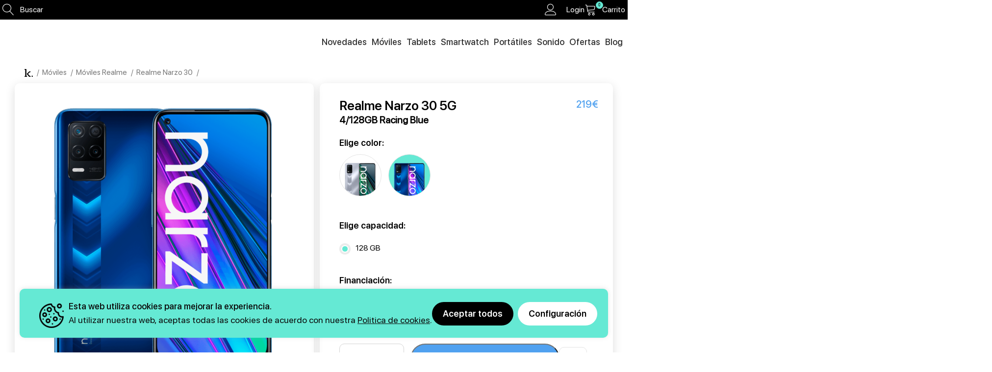

--- FILE ---
content_type: text/html; charset=UTF-8
request_url: https://firstmarkt.es/moviles-realme/realme-narzo-30-5g-4-128gb-racing-blue/
body_size: 118802
content:
<!DOCTYPE html>
<html lang="es">
<head><meta charset="UTF-8" name="viewport" content="width=device-width, initial-scale=1.0, maximum-scale=5.0, user-scalable=yes"><script>if(navigator.userAgent.match(/MSIE|Internet Explorer/i)||navigator.userAgent.match(/Trident\/7\..*?rv:11/i)){var href=document.location.href;if(!href.match(/[?&]nowprocket/)){if(href.indexOf("?")==-1){if(href.indexOf("#")==-1){document.location.href=href+"?nowprocket=1"}else{document.location.href=href.replace("#","?nowprocket=1#")}}else{if(href.indexOf("#")==-1){document.location.href=href+"&nowprocket=1"}else{document.location.href=href.replace("#","&nowprocket=1#")}}}}</script><script>(()=>{class RocketLazyLoadScripts{constructor(){this.v="2.0.3",this.userEvents=["keydown","keyup","mousedown","mouseup","mousemove","mouseover","mouseenter","mouseout","mouseleave","touchmove","touchstart","touchend","touchcancel","wheel","click","dblclick","input","visibilitychange"],this.attributeEvents=["onblur","onclick","oncontextmenu","ondblclick","onfocus","onmousedown","onmouseenter","onmouseleave","onmousemove","onmouseout","onmouseover","onmouseup","onmousewheel","onscroll","onsubmit"]}async t(){this.i(),this.o(),/iP(ad|hone)/.test(navigator.userAgent)&&this.h(),this.u(),this.l(this),this.m(),this.k(this),this.p(this),this._(),await Promise.all([this.R(),this.L()]),this.lastBreath=Date.now(),this.S(this),this.P(),this.D(),this.O(),this.M(),await this.C(this.delayedScripts.normal),await this.C(this.delayedScripts.defer),await this.C(this.delayedScripts.async),this.F("domReady"),await this.T(),await this.j(),await this.I(),this.F("windowLoad"),await this.A(),window.dispatchEvent(new Event("rocket-allScriptsLoaded")),this.everythingLoaded=!0,this.lastTouchEnd&&await new Promise((t=>setTimeout(t,500-Date.now()+this.lastTouchEnd))),this.H(),this.F("all"),this.U(),this.W()}i(){this.CSPIssue=sessionStorage.getItem("rocketCSPIssue"),document.addEventListener("securitypolicyviolation",(t=>{this.CSPIssue||"script-src-elem"!==t.violatedDirective||"data"!==t.blockedURI||(this.CSPIssue=!0,sessionStorage.setItem("rocketCSPIssue",!0))}),{isRocket:!0})}o(){window.addEventListener("pageshow",(t=>{this.persisted=t.persisted,this.realWindowLoadedFired=!0}),{isRocket:!0}),window.addEventListener("pagehide",(()=>{this.onFirstUserAction=null}),{isRocket:!0})}h(){let t;function e(e){t=e}window.addEventListener("touchstart",e,{isRocket:!0}),window.addEventListener("touchend",(function i(o){Math.abs(o.changedTouches[0].pageX-t.changedTouches[0].pageX)<10&&Math.abs(o.changedTouches[0].pageY-t.changedTouches[0].pageY)<10&&o.timeStamp-t.timeStamp<200&&(o.target.dispatchEvent(new PointerEvent("click",{target:o.target,bubbles:!0,cancelable:!0,detail:1})),event.preventDefault(),window.removeEventListener("touchstart",e,{isRocket:!0}),window.removeEventListener("touchend",i,{isRocket:!0}))}),{isRocket:!0})}q(t){this.userActionTriggered||("mousemove"!==t.type||this.firstMousemoveIgnored?"keyup"===t.type||"mouseover"===t.type||"mouseout"===t.type||(this.userActionTriggered=!0,this.onFirstUserAction&&this.onFirstUserAction()):this.firstMousemoveIgnored=!0),"click"===t.type&&t.preventDefault(),this.savedUserEvents.length>0&&(t.stopPropagation(),t.stopImmediatePropagation()),"touchstart"===this.lastEvent&&"touchend"===t.type&&(this.lastTouchEnd=Date.now()),"click"===t.type&&(this.lastTouchEnd=0),this.lastEvent=t.type,this.savedUserEvents.push(t)}u(){this.savedUserEvents=[],this.userEventHandler=this.q.bind(this),this.userEvents.forEach((t=>window.addEventListener(t,this.userEventHandler,{passive:!1,isRocket:!0})))}U(){this.userEvents.forEach((t=>window.removeEventListener(t,this.userEventHandler,{passive:!1,isRocket:!0}))),this.savedUserEvents.forEach((t=>{t.target.dispatchEvent(new window[t.constructor.name](t.type,t))}))}m(){this.eventsMutationObserver=new MutationObserver((t=>{const e="return false";for(const i of t){if("attributes"===i.type){const t=i.target.getAttribute(i.attributeName);t&&t!==e&&(i.target.setAttribute("data-rocket-"+i.attributeName,t),i.target["rocket"+i.attributeName]=new Function("event",t),i.target.setAttribute(i.attributeName,e))}"childList"===i.type&&i.addedNodes.forEach((t=>{if(t.nodeType===Node.ELEMENT_NODE)for(const i of t.attributes)this.attributeEvents.includes(i.name)&&i.value&&""!==i.value&&(t.setAttribute("data-rocket-"+i.name,i.value),t["rocket"+i.name]=new Function("event",i.value),t.setAttribute(i.name,e))}))}})),this.eventsMutationObserver.observe(document,{subtree:!0,childList:!0,attributeFilter:this.attributeEvents})}H(){this.eventsMutationObserver.disconnect(),this.attributeEvents.forEach((t=>{document.querySelectorAll("[data-rocket-"+t+"]").forEach((e=>{e.setAttribute(t,e.getAttribute("data-rocket-"+t)),e.removeAttribute("data-rocket-"+t)}))}))}k(t){Object.defineProperty(HTMLElement.prototype,"onclick",{get(){return this.rocketonclick||null},set(e){this.rocketonclick=e,this.setAttribute(t.everythingLoaded?"onclick":"data-rocket-onclick","this.rocketonclick(event)")}})}S(t){function e(e,i){let o=e[i];e[i]=null,Object.defineProperty(e,i,{get:()=>o,set(s){t.everythingLoaded?o=s:e["rocket"+i]=o=s}})}e(document,"onreadystatechange"),e(window,"onload"),e(window,"onpageshow");try{Object.defineProperty(document,"readyState",{get:()=>t.rocketReadyState,set(e){t.rocketReadyState=e},configurable:!0}),document.readyState="loading"}catch(t){console.log("WPRocket DJE readyState conflict, bypassing")}}l(t){this.originalAddEventListener=EventTarget.prototype.addEventListener,this.originalRemoveEventListener=EventTarget.prototype.removeEventListener,this.savedEventListeners=[],EventTarget.prototype.addEventListener=function(e,i,o){o&&o.isRocket||!t.B(e,this)&&!t.userEvents.includes(e)||t.B(e,this)&&!t.userActionTriggered||e.startsWith("rocket-")||t.everythingLoaded?t.originalAddEventListener.call(this,e,i,o):t.savedEventListeners.push({target:this,remove:!1,type:e,func:i,options:o})},EventTarget.prototype.removeEventListener=function(e,i,o){o&&o.isRocket||!t.B(e,this)&&!t.userEvents.includes(e)||t.B(e,this)&&!t.userActionTriggered||e.startsWith("rocket-")||t.everythingLoaded?t.originalRemoveEventListener.call(this,e,i,o):t.savedEventListeners.push({target:this,remove:!0,type:e,func:i,options:o})}}F(t){"all"===t&&(EventTarget.prototype.addEventListener=this.originalAddEventListener,EventTarget.prototype.removeEventListener=this.originalRemoveEventListener),this.savedEventListeners=this.savedEventListeners.filter((e=>{let i=e.type,o=e.target||window;return"domReady"===t&&"DOMContentLoaded"!==i&&"readystatechange"!==i||("windowLoad"===t&&"load"!==i&&"readystatechange"!==i&&"pageshow"!==i||(this.B(i,o)&&(i="rocket-"+i),e.remove?o.removeEventListener(i,e.func,e.options):o.addEventListener(i,e.func,e.options),!1))}))}p(t){let e;function i(e){return t.everythingLoaded?e:e.split(" ").map((t=>"load"===t||t.startsWith("load.")?"rocket-jquery-load":t)).join(" ")}function o(o){function s(e){const s=o.fn[e];o.fn[e]=o.fn.init.prototype[e]=function(){return this[0]===window&&t.userActionTriggered&&("string"==typeof arguments[0]||arguments[0]instanceof String?arguments[0]=i(arguments[0]):"object"==typeof arguments[0]&&Object.keys(arguments[0]).forEach((t=>{const e=arguments[0][t];delete arguments[0][t],arguments[0][i(t)]=e}))),s.apply(this,arguments),this}}if(o&&o.fn&&!t.allJQueries.includes(o)){const e={DOMContentLoaded:[],"rocket-DOMContentLoaded":[]};for(const t in e)document.addEventListener(t,(()=>{e[t].forEach((t=>t()))}),{isRocket:!0});o.fn.ready=o.fn.init.prototype.ready=function(i){function s(){parseInt(o.fn.jquery)>2?setTimeout((()=>i.bind(document)(o))):i.bind(document)(o)}return t.realDomReadyFired?!t.userActionTriggered||t.fauxDomReadyFired?s():e["rocket-DOMContentLoaded"].push(s):e.DOMContentLoaded.push(s),o([])},s("on"),s("one"),s("off"),t.allJQueries.push(o)}e=o}t.allJQueries=[],o(window.jQuery),Object.defineProperty(window,"jQuery",{get:()=>e,set(t){o(t)}})}P(){const t=new Map;document.write=document.writeln=function(e){const i=document.currentScript,o=document.createRange(),s=i.parentElement;let n=t.get(i);void 0===n&&(n=i.nextSibling,t.set(i,n));const c=document.createDocumentFragment();o.setStart(c,0),c.appendChild(o.createContextualFragment(e)),s.insertBefore(c,n)}}async R(){return new Promise((t=>{this.userActionTriggered?t():this.onFirstUserAction=t}))}async L(){return new Promise((t=>{document.addEventListener("DOMContentLoaded",(()=>{this.realDomReadyFired=!0,t()}),{isRocket:!0})}))}async I(){return this.realWindowLoadedFired?Promise.resolve():new Promise((t=>{window.addEventListener("load",t,{isRocket:!0})}))}M(){this.pendingScripts=[];this.scriptsMutationObserver=new MutationObserver((t=>{for(const e of t)e.addedNodes.forEach((t=>{"SCRIPT"!==t.tagName||t.noModule||t.isWPRocket||this.pendingScripts.push({script:t,promise:new Promise((e=>{const i=()=>{const i=this.pendingScripts.findIndex((e=>e.script===t));i>=0&&this.pendingScripts.splice(i,1),e()};t.addEventListener("load",i,{isRocket:!0}),t.addEventListener("error",i,{isRocket:!0}),setTimeout(i,1e3)}))})}))})),this.scriptsMutationObserver.observe(document,{childList:!0,subtree:!0})}async j(){await this.J(),this.pendingScripts.length?(await this.pendingScripts[0].promise,await this.j()):this.scriptsMutationObserver.disconnect()}D(){this.delayedScripts={normal:[],async:[],defer:[]},document.querySelectorAll("script[type$=rocketlazyloadscript]").forEach((t=>{t.hasAttribute("data-rocket-src")?t.hasAttribute("async")&&!1!==t.async?this.delayedScripts.async.push(t):t.hasAttribute("defer")&&!1!==t.defer||"module"===t.getAttribute("data-rocket-type")?this.delayedScripts.defer.push(t):this.delayedScripts.normal.push(t):this.delayedScripts.normal.push(t)}))}async _(){await this.L();let t=[];document.querySelectorAll("script[type$=rocketlazyloadscript][data-rocket-src]").forEach((e=>{let i=e.getAttribute("data-rocket-src");if(i&&!i.startsWith("data:")){i.startsWith("//")&&(i=location.protocol+i);try{const o=new URL(i).origin;o!==location.origin&&t.push({src:o,crossOrigin:e.crossOrigin||"module"===e.getAttribute("data-rocket-type")})}catch(t){}}})),t=[...new Map(t.map((t=>[JSON.stringify(t),t]))).values()],this.N(t,"preconnect")}async $(t){if(await this.G(),!0!==t.noModule||!("noModule"in HTMLScriptElement.prototype))return new Promise((e=>{let i;function o(){(i||t).setAttribute("data-rocket-status","executed"),e()}try{if(navigator.userAgent.includes("Firefox/")||""===navigator.vendor||this.CSPIssue)i=document.createElement("script"),[...t.attributes].forEach((t=>{let e=t.nodeName;"type"!==e&&("data-rocket-type"===e&&(e="type"),"data-rocket-src"===e&&(e="src"),i.setAttribute(e,t.nodeValue))})),t.text&&(i.text=t.text),t.nonce&&(i.nonce=t.nonce),i.hasAttribute("src")?(i.addEventListener("load",o,{isRocket:!0}),i.addEventListener("error",(()=>{i.setAttribute("data-rocket-status","failed-network"),e()}),{isRocket:!0}),setTimeout((()=>{i.isConnected||e()}),1)):(i.text=t.text,o()),i.isWPRocket=!0,t.parentNode.replaceChild(i,t);else{const i=t.getAttribute("data-rocket-type"),s=t.getAttribute("data-rocket-src");i?(t.type=i,t.removeAttribute("data-rocket-type")):t.removeAttribute("type"),t.addEventListener("load",o,{isRocket:!0}),t.addEventListener("error",(i=>{this.CSPIssue&&i.target.src.startsWith("data:")?(console.log("WPRocket: CSP fallback activated"),t.removeAttribute("src"),this.$(t).then(e)):(t.setAttribute("data-rocket-status","failed-network"),e())}),{isRocket:!0}),s?(t.fetchPriority="high",t.removeAttribute("data-rocket-src"),t.src=s):t.src="data:text/javascript;base64,"+window.btoa(unescape(encodeURIComponent(t.text)))}}catch(i){t.setAttribute("data-rocket-status","failed-transform"),e()}}));t.setAttribute("data-rocket-status","skipped")}async C(t){const e=t.shift();return e?(e.isConnected&&await this.$(e),this.C(t)):Promise.resolve()}O(){this.N([...this.delayedScripts.normal,...this.delayedScripts.defer,...this.delayedScripts.async],"preload")}N(t,e){this.trash=this.trash||[];let i=!0;var o=document.createDocumentFragment();t.forEach((t=>{const s=t.getAttribute&&t.getAttribute("data-rocket-src")||t.src;if(s&&!s.startsWith("data:")){const n=document.createElement("link");n.href=s,n.rel=e,"preconnect"!==e&&(n.as="script",n.fetchPriority=i?"high":"low"),t.getAttribute&&"module"===t.getAttribute("data-rocket-type")&&(n.crossOrigin=!0),t.crossOrigin&&(n.crossOrigin=t.crossOrigin),t.integrity&&(n.integrity=t.integrity),t.nonce&&(n.nonce=t.nonce),o.appendChild(n),this.trash.push(n),i=!1}})),document.head.appendChild(o)}W(){this.trash.forEach((t=>t.remove()))}async T(){try{document.readyState="interactive"}catch(t){}this.fauxDomReadyFired=!0;try{await this.G(),document.dispatchEvent(new Event("rocket-readystatechange")),await this.G(),document.rocketonreadystatechange&&document.rocketonreadystatechange(),await this.G(),document.dispatchEvent(new Event("rocket-DOMContentLoaded")),await this.G(),window.dispatchEvent(new Event("rocket-DOMContentLoaded"))}catch(t){console.error(t)}}async A(){try{document.readyState="complete"}catch(t){}try{await this.G(),document.dispatchEvent(new Event("rocket-readystatechange")),await this.G(),document.rocketonreadystatechange&&document.rocketonreadystatechange(),await this.G(),window.dispatchEvent(new Event("rocket-load")),await this.G(),window.rocketonload&&window.rocketonload(),await this.G(),this.allJQueries.forEach((t=>t(window).trigger("rocket-jquery-load"))),await this.G();const t=new Event("rocket-pageshow");t.persisted=this.persisted,window.dispatchEvent(t),await this.G(),window.rocketonpageshow&&window.rocketonpageshow({persisted:this.persisted})}catch(t){console.error(t)}}async G(){Date.now()-this.lastBreath>45&&(await this.J(),this.lastBreath=Date.now())}async J(){return document.hidden?new Promise((t=>setTimeout(t))):new Promise((t=>requestAnimationFrame(t)))}B(t,e){return e===document&&"readystatechange"===t||(e===document&&"DOMContentLoaded"===t||(e===window&&"DOMContentLoaded"===t||(e===window&&"load"===t||e===window&&"pageshow"===t)))}static run(){(new RocketLazyLoadScripts).t()}}RocketLazyLoadScripts.run()})();</script>
	
	<link rel="profile" href="http://gmpg.org/xfn/11">
	<link rel="pingback" href="https://firstmarkt.es/xmlrpc.php">
    
    
    <style type="text/css"></style>
					<script type="rocketlazyloadscript">document.documentElement.className = document.documentElement.className + ' yes-js js_active js'</script>
			<meta name='robots' content='index, follow, max-image-preview:large, max-snippet:-1, max-video-preview:-1' />

<!-- Google Tag Manager for WordPress by gtm4wp.com -->
<script data-cfasync="false" data-pagespeed-no-defer>
	var gtm4wp_datalayer_name = "dataLayer";
	var dataLayer = dataLayer || [];
	const gtm4wp_use_sku_instead = false;
	const gtm4wp_currency = 'EUR';
	const gtm4wp_product_per_impression = false;
	const gtm4wp_clear_ecommerce = false;
</script>
<!-- End Google Tag Manager for WordPress by gtm4wp.com --><script type="rocketlazyloadscript">window._wca = window._wca || [];</script>
<!-- Etiqueta de Google (gtag.js) modo de consentimiento dataLayer añadido por Site Kit -->
<script type="text/javascript" id="google_gtagjs-js-consent-mode-data-layer">
/* <![CDATA[ */
window.dataLayer = window.dataLayer || [];function gtag(){dataLayer.push(arguments);}
gtag('consent', 'default', {"ad_personalization":"denied","ad_storage":"denied","ad_user_data":"denied","analytics_storage":"denied","functionality_storage":"denied","security_storage":"denied","personalization_storage":"denied","region":["AT","BE","BG","CH","CY","CZ","DE","DK","EE","ES","FI","FR","GB","GR","HR","HU","IE","IS","IT","LI","LT","LU","LV","MT","NL","NO","PL","PT","RO","SE","SI","SK"],"wait_for_update":500});
window._googlesitekitConsentCategoryMap = {"statistics":["analytics_storage"],"marketing":["ad_storage","ad_user_data","ad_personalization"],"functional":["functionality_storage","security_storage"],"preferences":["personalization_storage"]};
window._googlesitekitConsents = {"ad_personalization":"denied","ad_storage":"denied","ad_user_data":"denied","analytics_storage":"denied","functionality_storage":"denied","security_storage":"denied","personalization_storage":"denied","region":["AT","BE","BG","CH","CY","CZ","DE","DK","EE","ES","FI","FR","GB","GR","HR","HU","IE","IS","IT","LI","LT","LU","LV","MT","NL","NO","PL","PT","RO","SE","SI","SK"],"wait_for_update":500};
/* ]]> */
</script>
<!-- Fin de la etiqueta Google (gtag.js) modo de consentimiento dataLayer añadido por Site Kit -->

	<!-- This site is optimized with the Yoast SEO Premium plugin v25.3.1 (Yoast SEO v25.3.1) - https://yoast.com/wordpress/plugins/seo/ -->
	<title>Realme Narzo 30 5G Racing Blue | firstmarkt</title>
<link crossorigin data-rocket-preload as="font" href="https://v9t7k9q5.delivery.rocketcdn.me/wp-content/themes/woodmartwoodmart-child/fonts/Linearicons.ttf?4t1dgh" rel="preload">
<link crossorigin data-rocket-preload as="font" href="https://v9t7k9q5.delivery.rocketcdn.me/wp-content/themes/woodmartwoodmart-child/fonts/social/fonts/social.ttf?zf8s3a" rel="preload">
<link crossorigin data-rocket-preload as="font" href="https://v9t7k9q5.delivery.rocketcdn.me/wp-content/themes/woodmartwoodmart-child/assets/fonts/SFProDisplay-Bold.ttf" rel="preload">
<link crossorigin data-rocket-preload as="font" href="https://v9t7k9q5.delivery.rocketcdn.me/wp-content/themes/woodmartwoodmart-child/assets/fonts/SFProDisplay-Medium.ttf" rel="preload">
<link crossorigin data-rocket-preload as="font" href="https://v9t7k9q5.delivery.rocketcdn.me/wp-content/themes/woodmartwoodmart-child/assets/fonts/SFProDisplay-Regular.ttf" rel="preload">
<link crossorigin data-rocket-preload as="font" href="https://v9t7k9q5.delivery.rocketcdn.me/wp-content/themes/woodmartwoodmart-child/assets/fonts/SFProDisplay-Semibold.ttf" rel="preload">
<link crossorigin data-rocket-preload as="font" href="https://v9t7k9q5.delivery.rocketcdn.me/wp-content/plugins/woocommerce/assets/fonts/WooCommerce.woff2" rel="preload">
<link crossorigin data-rocket-preload as="font" href="https://v9t7k9q5.delivery.rocketcdn.me/wp-content/themes/woodmartwoodmart-child/fonts/icomoon.ttf?g8k2wk" rel="preload">
<link crossorigin data-rocket-preload as="font" href="https://v9t7k9q5.delivery.rocketcdn.me/wp-content/themes/woodmart/fonts/woodmart-font-1-400.woff2?v=7.6.0" rel="preload">
<link crossorigin data-rocket-preload as="font" href="https://v9t7k9q5.delivery.rocketcdn.me/wp-content/plugins/js_composer/assets/lib/vendor/node_modules/@fortawesome/fontawesome-free/webfonts/fa-solid-900.woff2" rel="preload">
<link crossorigin data-rocket-preload as="font" href="https://v9t7k9q5.delivery.rocketcdn.me/wp-content/plugins/js_composer/assets/lib/vendor/node_modules/@fortawesome/fontawesome-free/webfonts/fa-regular-400.woff2" rel="preload">
<style id="wpr-usedcss">@font-face{font-display:swap;font-family:Linearicons;src:url('https://v9t7k9q5.delivery.rocketcdn.me/wp-content/themes/woodmartwoodmart-child/fonts/Linearicons.eot?4t1dgh');src:url('https://v9t7k9q5.delivery.rocketcdn.me/wp-content/themes/woodmartwoodmart-child/fonts/Linearicons.eot?4t1dgh#iefix') format('embedded-opentype'),url('https://v9t7k9q5.delivery.rocketcdn.me/wp-content/themes/woodmartwoodmart-child/fonts/Linearicons.ttf?4t1dgh') format('truetype'),url('https://v9t7k9q5.delivery.rocketcdn.me/wp-content/themes/woodmartwoodmart-child/fonts/Linearicons.woff?4t1dgh') format('woff'),url('https://v9t7k9q5.delivery.rocketcdn.me/wp-content/themes/woodmartwoodmart-child/fonts/Linearicons.svg?4t1dgh#Linearicons') format('svg');font-weight:400;font-style:normal;src:url(https://v9t7k9q5.delivery.rocketcdn.me/wp-content/themes/woodmartwoodmart-child/fonts/Linearicons.eot);src:local('Linearicons'),local('Linearicons'),url(https://v9t7k9q5.delivery.rocketcdn.me/wp-content/themes/woodmartwoodmart-child/fonts/Linearicons.woff) format('woff'),url(https://v9t7k9q5.delivery.rocketcdn.me/wp-content/themes/woodmartwoodmart-child/fonts/Linearicons.ttf) format('truetype')}[class*=" linearicons-"],[class^=linearicons-]{font-family:Linearicons!important;speak:none;font-style:normal;font-weight:400;font-variant:normal;text-transform:none;line-height:1;-webkit-font-smoothing:antialiased;-moz-osx-font-smoothing:grayscale}.linearicons-database:before{content:"\e95d"}.linearicons-camera2:before{content:"\ea04"}.linearicons-user:before{content:"\ea1e"}.linearicons-cart:before{content:"\ea4d"}.linearicons-cash-euro:before{content:"\ea5b"}.linearicons-phone:before{content:"\eaa5"}.linearicons-battery-charging:before{content:"\eacc"}.linearicons-chip:before{content:"\ead3"}.linearicons-bubble:before{content:"\ead6"}.linearicons-speed-fast:before{content:"\eb36"}.linearicons-truck:before{content:"\eb57"}.linearicons-cube:before{content:"\eb74"}.linearicons-magnifier:before{content:"\ec22"}.linearicons-cross:before{content:"\ec2a"}.linearicons-cross2:before{content:"\ec35"}@font-face{font-family:social;font-display:swap;src:url('https://v9t7k9q5.delivery.rocketcdn.me/wp-content/themes/woodmartwoodmart-child/fonts/social/fonts/social.eot?zf8s3a');src:url('https://v9t7k9q5.delivery.rocketcdn.me/wp-content/themes/woodmartwoodmart-child/fonts/social/fonts/social.eot?zf8s3a#iefix') format('embedded-opentype'),url('https://v9t7k9q5.delivery.rocketcdn.me/wp-content/themes/woodmartwoodmart-child/fonts/social/fonts/social.ttf?zf8s3a') format('truetype'),url('https://v9t7k9q5.delivery.rocketcdn.me/wp-content/themes/woodmartwoodmart-child/fonts/social/fonts/social.woff?zf8s3a') format('woff'),url('https://v9t7k9q5.delivery.rocketcdn.me/wp-content/themes/woodmartwoodmart-child/fonts/social/fonts/social.svg?zf8s3a#social') format('svg');font-weight:400;font-style:normal}[class*=" social-"],[class^=social-]{font-family:social!important;speak:none;font-style:normal;font-weight:400;font-variant:normal;text-transform:none;line-height:1;-webkit-font-smoothing:antialiased;-moz-osx-font-smoothing:grayscale}@font-face{font-display:swap;font-family:sfprodisplay_bold;src:url('https://v9t7k9q5.delivery.rocketcdn.me/wp-content/themes/woodmartwoodmart-child/assets/fonts/SFProDisplay-Bold.ttf') format('opentype');font-weight:400;font-style:normal}@font-face{font-display:swap;font-family:sfprodisplay_medium;src:url('https://v9t7k9q5.delivery.rocketcdn.me/wp-content/themes/woodmartwoodmart-child/assets/fonts/SFProDisplay-Medium.ttf') format('opentype');font-weight:400;font-style:normal}@font-face{font-display:swap;font-family:sfprodisplay_regular;src:url('https://v9t7k9q5.delivery.rocketcdn.me/wp-content/themes/woodmartwoodmart-child/assets/fonts/SFProDisplay-Regular.ttf') format('opentype');font-weight:400;font-style:normal}@font-face{font-display:swap;font-family:sfprodisplay_semibold;src:url('https://v9t7k9q5.delivery.rocketcdn.me/wp-content/themes/woodmartwoodmart-child/assets/fonts/SFProDisplay-Semibold.ttf') format('opentype');font-weight:400;font-style:normal}img:is([sizes=auto i],[sizes^="auto," i]){contain-intrinsic-size:3000px 1500px}.easy-autocomplete{position:relative}.easy-autocomplete input{border-color:#ccc;border-radius:4px;border-style:solid;border-width:1px;box-shadow:0 1px 2px rgba(0,0,0,.1) inset;color:#555;float:none;padding:6px 12px}.easy-autocomplete input:focus,.easy-autocomplete input:hover{box-shadow:none}.easy-autocomplete a{display:block}.easy-autocomplete-container{left:0;position:absolute;width:100%;z-index:2}.easy-autocomplete-container ul{background:#fff;border-top:1px dotted #ccc;display:none;margin-top:0;padding-bottom:0;padding-left:0;position:relative;top:-1px}.easy-autocomplete-container ul .eac-category,.easy-autocomplete-container ul li{background:inherit;border-color:#ccc;border-image:none;border-style:solid;border-width:0 1px;display:block;font-size:14px;font-weight:400;padding:4px 12px}.easy-autocomplete-container ul li:last-child{border-radius:0 0 2px 2px;border-width:0 1px 1px}.easy-autocomplete-container ul li.selected{background:#ebebeb;cursor:pointer}.easy-autocomplete-container ul li.selected div{font-weight:400}.easy-autocomplete-container ul li div{display:block;font-weight:400;word-break:break-all}.easy-autocomplete-container ul li b{font-weight:700}.easy-autocomplete-container ul .eac-category{font-color:#aaa;font-style:italic}.eac-description .eac-item span{color:#aaa;font-style:italic;font-size:.9em}.eac-icon-left .eac-item img{margin-right:4px;max-height:30px}.eac-icon-right .eac-item{margin-top:8px;min-height:24px;position:relative}.eac-icon-right .eac-item img{margin-left:4px;max-height:30px;position:absolute;right:-4px;top:-8px}.mejs-container{background:#000;font-family:Helvetica,Arial,serif;position:relative;text-align:left;text-indent:0;vertical-align:top}.mejs-container,.mejs-container *{box-sizing:border-box}.mejs-container video::-webkit-media-controls,.mejs-container video::-webkit-media-controls-panel,.mejs-container video::-webkit-media-controls-panel-container,.mejs-container video::-webkit-media-controls-start-playback-button{-webkit-appearance:none;display:none!important}.mejs-container:focus{outline:0}.mejs-mediaelement{left:0;position:absolute;top:0}.mejs-mediaelement{height:100%;width:100%;z-index:0}.mejs-container{clear:both;max-width:100%}.mejs-container *{font-family:Helvetica,Arial}.mejs-container{background:#222}.wp-video-shortcode video,video.wp-video-shortcode{max-width:100%;display:inline-block}.selectBox-dropdown{min-width:150px;position:relative;border:1px solid #bbb;line-height:1.5;text-decoration:none;text-align:left;color:#000;outline:0;vertical-align:middle;background:#f2f2f2;background:-moz-linear-gradient(top,#f8f8f8 1%,#e1e1e1 100%);background:-webkit-gradient(linear,left top,left bottom,color-stop(1%,#f8f8f8),color-stop(100%,#e1e1e1));-moz-box-shadow:0 1px 0 hsla(0,0%,100%,.75);-webkit-box-shadow:0 1px 0 hsla(0,0%,100%,.75);box-shadow:0 1px 0 hsla(0,0%,100%,.75);-webkit-border-radius:4px;-moz-border-radius:4px;border-radius:4px;display:inline-block;cursor:default}.selectBox-dropdown:focus,.selectBox-dropdown:focus .selectBox-arrow{border-color:#666}.selectBox-dropdown.selectBox-menuShowing{-moz-border-radius-bottomleft:0;-moz-border-radius-bottomright:0;-webkit-border-bottom-left-radius:0;-webkit-border-bottom-right-radius:0;border-bottom-left-radius:0;border-bottom-right-radius:0}.selectBox-dropdown .selectBox-label{padding:2px 8px;display:inline-block;white-space:nowrap;overflow:hidden}.selectBox-dropdown .selectBox-arrow{position:absolute;top:0;right:0;width:23px;height:100%;background:url(https://v9t7k9q5.delivery.rocketcdn.me/wp-content/plugins/yith-woocommerce-wishlist/assets/images/jquery.selectBox-arrow.gif) 50% center no-repeat;border-left:1px solid #bbb}.selectBox-dropdown-menu{position:absolute;z-index:99999;max-height:200px;min-height:1em;border:1px solid #bbb;background:#fff;-moz-box-shadow:0 2px 6px rgba(0,0,0,.2);-webkit-box-shadow:0 2px 6px rgba(0,0,0,.2);box-shadow:0 2px 6px rgba(0,0,0,.2);overflow:auto;-webkit-overflow-scrolling:touch}.selectBox-inline{min-width:150px;outline:0;border:1px solid #bbb;background:#fff;display:inline-block;-webkit-border-radius:4px;-moz-border-radius:4px;border-radius:4px;overflow:auto}.selectBox-inline:focus{border-color:#666}.selectBox-options,.selectBox-options LI,.selectBox-options LI A{list-style:none;display:block;cursor:default;padding:0;margin:0}.selectBox-options LI A{line-height:1.5;padding:0 .5em;white-space:nowrap;overflow:hidden;background:6px center no-repeat}.selectBox-options LI.selectBox-hover A{background-color:#eee}.selectBox-options LI.selectBox-disabled A{color:#888;background-color:rgba(0,0,0,0)}.selectBox-options LI.selectBox-selected A{background-color:#c8def4}.selectBox-options .selectBox-optgroup{color:#666;background:#eee;font-weight:700;line-height:1.5;padding:0 .3em;white-space:nowrap}.selectBox.selectBox-disabled{color:#888!important}.selectBox-dropdown.selectBox-disabled .selectBox-arrow{opacity:.5;border-color:#666}.selectBox-inline.selectBox-disabled{color:#888!important}.selectBox-inline.selectBox-disabled .selectBox-options A{background-color:rgba(0,0,0,0)!important}:root{--woocommerce:#720eec;--wc-green:#7ad03a;--wc-red:#a00;--wc-orange:#ffba00;--wc-blue:#2ea2cc;--wc-primary:#720eec;--wc-primary-text:#fcfbfe;--wc-secondary:#e9e6ed;--wc-secondary-text:#515151;--wc-highlight:#958e09;--wc-highligh-text:white;--wc-content-bg:#fff;--wc-subtext:#767676;--wc-form-border-color:rgba(32, 7, 7, .8);--wc-form-border-radius:4px;--wc-form-border-width:1px}@font-face{font-display:swap;font-family:WooCommerce;src:url(https://v9t7k9q5.delivery.rocketcdn.me/wp-content/plugins/woocommerce/assets/fonts/WooCommerce.woff2) format("woff2"),url(https://v9t7k9q5.delivery.rocketcdn.me/wp-content/plugins/woocommerce/assets/fonts/WooCommerce.woff) format("woff"),url(https://v9t7k9q5.delivery.rocketcdn.me/wp-content/plugins/woocommerce/assets/fonts/WooCommerce.ttf) format("truetype");font-weight:400;font-style:normal}div.pp_woocommerce .pp_content_container{background:#fff;border-radius:3px;box-shadow:0 1px 30px rgba(0,0,0,.25);padding:20px 0}div.pp_woocommerce .pp_content_container::after,div.pp_woocommerce .pp_content_container::before{content:" ";display:table}div.pp_woocommerce .pp_content_container::after{clear:both}div.pp_woocommerce .pp_loaderIcon::before{height:1em;width:1em;display:block;position:absolute;top:50%;left:50%;margin-left:-.5em;margin-top:-.5em;content:"";animation:1s ease-in-out infinite spin;background:url(https://v9t7k9q5.delivery.rocketcdn.me/wp-content/plugins/woocommerce/assets/images/icons/loader.svg) center center;background-size:cover;line-height:1;text-align:center;font-size:2em;color:rgba(0,0,0,.75)}div.pp_woocommerce div.ppt{color:#000}div.pp_woocommerce .pp_gallery ul li a{border:1px solid rgba(0,0,0,.5);background:#fff;box-shadow:0 1px 2px rgba(0,0,0,.2);border-radius:2px;display:block}div.pp_woocommerce .pp_gallery ul li a:hover{border-color:#000}div.pp_woocommerce .pp_gallery ul li.selected a{border-color:#000}div.pp_woocommerce .pp_next::before,div.pp_woocommerce .pp_previous::before{border-radius:100%;height:1em;width:1em;text-shadow:0 1px 2px rgba(0,0,0,.5);background-color:#444;color:#fff!important;font-size:16px!important;line-height:1em;transition:all ease-in-out .2s;font-family:WooCommerce;content:"\e00b";text-indent:0;display:none;position:absolute;top:50%;margin-top:-10px;text-align:center}div.pp_woocommerce .pp_next::before:hover,div.pp_woocommerce .pp_previous::before:hover{background-color:#000}div.pp_woocommerce .pp_next:hover::before,div.pp_woocommerce .pp_previous:hover::before{display:block}div.pp_woocommerce .pp_previous::before{left:1em}div.pp_woocommerce .pp_next::before{right:1em;font-family:WooCommerce;content:"\e008"}div.pp_woocommerce .pp_details{margin:0;padding-top:1em}div.pp_woocommerce .pp_description,div.pp_woocommerce .pp_nav{font-size:14px}div.pp_woocommerce .pp_arrow_next,div.pp_woocommerce .pp_arrow_previous,div.pp_woocommerce .pp_nav,div.pp_woocommerce .pp_nav .pp_pause,div.pp_woocommerce .pp_nav p,div.pp_woocommerce .pp_play{margin:0}div.pp_woocommerce .pp_nav{margin-right:1em;position:relative}div.pp_woocommerce .pp_close{border-radius:100%;height:1em;width:1em;text-shadow:0 1px 2px rgba(0,0,0,.5);background-color:#444;color:#fff!important;font-size:16px!important;line-height:1em;transition:all ease-in-out .2s;top:-.5em;right:-.5em;font-size:1.618em!important}div.pp_woocommerce .pp_close:hover{background-color:#000}div.pp_woocommerce .pp_close::before{font-family:WooCommerce;content:"\e013";display:block;position:absolute;top:0;left:0;right:0;bottom:0;text-align:center;text-indent:0}div.pp_woocommerce .pp_arrow_next,div.pp_woocommerce .pp_arrow_previous{border-radius:100%;height:1em;width:1em;text-shadow:0 1px 2px rgba(0,0,0,.5);background-color:#444;color:#fff!important;font-size:16px!important;line-height:1em;transition:all ease-in-out .2s;position:relative;margin-top:-1px}div.pp_woocommerce .pp_arrow_next:hover,div.pp_woocommerce .pp_arrow_previous:hover{background-color:#000}div.pp_woocommerce .pp_arrow_next::before,div.pp_woocommerce .pp_arrow_previous::before{font-family:WooCommerce;content:"\e00b";display:block;position:absolute;top:0;left:0;right:0;bottom:0;text-align:center;text-indent:0}div.pp_woocommerce .pp_arrow_previous{margin-right:.5em}div.pp_woocommerce .pp_arrow_next{margin-left:.5em}div.pp_woocommerce .pp_arrow_next::before{content:"\e008"}div.pp_woocommerce a.pp_contract,div.pp_woocommerce a.pp_expand{border-radius:100%;height:1em;width:1em;text-shadow:0 1px 2px rgba(0,0,0,.5);background-color:#444;color:#fff!important;font-size:16px!important;line-height:1em;transition:all ease-in-out .2s;right:auto;left:-.5em;top:-.5em;font-size:1.618em!important}div.pp_woocommerce a.pp_contract:hover,div.pp_woocommerce a.pp_expand:hover{background-color:#000}div.pp_woocommerce a.pp_contract::before,div.pp_woocommerce a.pp_expand::before{font-family:WooCommerce;content:"\e005";display:block;position:absolute;top:0;left:0;right:0;bottom:0;text-align:center;text-indent:0}div.pp_woocommerce a.pp_contract::before{content:"\e004"}div.pp_woocommerce #respond{margin:0;width:100%;background:0 0;border:none;padding:0}div.pp_woocommerce .pp_inline{padding:0!important}.rtl div.pp_woocommerce .pp_content_container{text-align:right}@media only screen and (max-width:768px){div.pp_woocommerce{left:5%!important;right:5%!important;box-sizing:border-box;width:90%!important}div.pp_woocommerce .pp_contract,div.pp_woocommerce .pp_expand,div.pp_woocommerce .pp_gallery,div.pp_woocommerce .pp_next,div.pp_woocommerce .pp_previous{display:none!important}div.pp_woocommerce .pp_arrow_next,div.pp_woocommerce .pp_arrow_previous,div.pp_woocommerce .pp_close{height:44px;width:44px;font-size:44px;line-height:44px}div.pp_woocommerce .pp_arrow_next::before,div.pp_woocommerce .pp_arrow_previous::before,div.pp_woocommerce .pp_close::before{font-size:44px}div.pp_woocommerce .pp_description{display:none!important}div.pp_woocommerce .pp_details{width:100%!important}.pp_content{width:100%!important}.pp_content #pp_full_res>img{width:100%!important;height:auto!important}.currentTextHolder{line-height:3}}div.pp_pic_holder a:focus{outline:0}div.pp_overlay{background:#000;display:none;left:0;position:absolute;top:0;width:100%;z-index:9999}div.pp_pic_holder{display:none;position:absolute;width:100px;z-index:10000}.pp_top{height:20px;position:relative}* html .pp_top{padding:0 20px}.pp_top .pp_left{height:20px;left:0;position:absolute;width:20px}.pp_top .pp_middle{height:20px;left:20px;position:absolute;right:20px}* html .pp_top .pp_middle{left:0;position:static}.pp_top .pp_right{height:20px;left:auto;position:absolute;right:0;top:0;width:20px}.pp_content{height:40px;min-width:40px}* html .pp_content{width:40px}.pp_fade{display:none}.pp_content_container{position:relative;text-align:left;width:100%}.pp_content_container .pp_left{padding-left:20px}.pp_content_container .pp_right{padding-right:20px}.pp_content_container .pp_details{float:left;margin:10px 0 2px}.pp_description{display:none;margin:0}.pp_social{float:left;margin:0}.pp_social .facebook{float:left;margin-left:5px;width:55px;overflow:hidden}.pp_social .twitter{float:left}.pp_nav{clear:right;float:left;margin:3px 10px 0 0}.pp_nav p{float:left;margin:2px 4px;white-space:nowrap}.pp_nav .pp_pause,.pp_nav .pp_play{float:left;margin-right:4px;text-indent:-10000px}a.pp_arrow_next,a.pp_arrow_previous{display:block;float:left;height:15px;margin-top:3px;text-indent:-100000px;width:14px}.pp_hoverContainer{position:absolute;top:0;width:100%;z-index:2000}.pp_gallery{display:none;left:50%;margin-top:-50px;position:absolute;z-index:10000}.pp_gallery div{float:left;overflow:hidden;position:relative}.pp_gallery ul{float:left;height:35px;margin:0 0 0 5px;padding:0;position:relative;white-space:nowrap}.pp_gallery ul a{border:1px solid #000;border:1px solid rgba(0,0,0,.5);display:block;float:left;height:33px;overflow:hidden}.pp_gallery li.selected a,.pp_gallery ul a:hover{border-color:#fff}.pp_gallery ul a img{border:0}.pp_gallery li{display:block;float:left;margin:0 5px 0 0;padding:0}.pp_gallery li.default a{display:block;height:33px;width:50px}.pp_gallery li.default a img{display:none}.pp_gallery .pp_arrow_next,.pp_gallery .pp_arrow_previous{margin-top:7px!important}a.pp_next{display:block;float:right;height:100%;text-indent:-10000px;width:49%}a.pp_previous{display:block;float:left;height:100%;text-indent:-10000px;width:49%}a.pp_contract,a.pp_expand{cursor:pointer;display:none;height:20px;position:absolute;right:30px;text-indent:-10000px;top:10px;width:20px;z-index:20000}a.pp_close{position:absolute;right:0;top:0;display:block;text-indent:-10000px}.pp_bottom{height:20px;position:relative}* html .pp_bottom{padding:0 20px}.pp_bottom .pp_left{height:20px;left:0;position:absolute;width:20px}.pp_bottom .pp_middle{height:20px;left:20px;position:absolute;right:20px}* html .pp_bottom .pp_middle{left:0;position:static}.pp_bottom .pp_right{height:20px;left:auto;position:absolute;right:0;top:0;width:20px}.pp_loaderIcon{display:block;height:24px;left:50%;margin:-12px 0 0 -12px;position:absolute;top:50%;width:24px}#pp_full_res .pp_inline{text-align:left}div.ppt{color:#fff!important;font-weight:700;display:none;font-size:17px;margin:0 0 5px 15px;z-index:9999}.yith-wcwl-popup-content h3{text-align:center;font-size:1.5em}.yith-wcwl-popup-content label{display:block}.yith-wcwl-popup-content input[type=text],.yith-wcwl-popup-content select{padding:10px 7px}.yith-wcwl-popup-content .create{display:none}.yith-wcwl-popup-content .yith-wcwl-second-row{display:none}.yith-wcwl-popup-content .popup-description{text-align:center;font-weight:600;margin-bottom:15px}.yith-wcwl-popup-content .popup-description a.show-tab.active{cursor:inherit;color:inherit;pointer-events:none}.yith-wcwl-popup-content .wishlist-select{box-sizing:border-box}.yith-wcwl-popup-feedback{margin-top:2em;margin-bottom:2em}.yith-wcwl-popup-feedback p.feedback{margin-top:1.5em;text-align:center;font-size:1.1rem;font-weight:600}.yith-wcwl-popup-footer{margin:15px 0}.yith-wcwl-popup-content .heading-icon,.yith-wcwl-popup-feedback .heading-icon{text-align:center;display:block;font-size:70px;color:#333;margin-block:0 15px}.yith-wcwl-popup-content .heading-icon img,.yith-wcwl-popup-feedback .heading-icon img{width:70px;height:70px}.pp_pic_holder.pp_woocommerce.feedback{max-width:450px!important}.pp_pic_holder.pp_woocommerce.feedback .pp_content{width:auto!important}.yith-wcwl-add-button.with-dropdown{position:relative;padding:15px 0}.yith-wcwl-add-button ul.yith-wcwl-dropdown li{padding:15px;padding-left:0;text-transform:uppercase;font-size:.8em}.yith-wcwl-add-button ul.yith-wcwl-dropdown li:before{font-family:FontAwesome;content:"";margin-right:15px}.yith-wcwl-add-button ul.yith-wcwl-dropdown li:not(:last-child){border-bottom:1px solid #cdcdcd}.yith-wcwl-add-button ul.yith-wcwl-dropdown li a{font-size:1em!important;color:inherit;box-shadow:none}.yith-wcwl-add-button ul.yith-wcwl-dropdown li a:hover{color:initial}.yith-wcwl-add-to-wishlist .yith-wcwl-add-button{display:flex;flex-direction:column;align-items:center}.yith-wcwl-add-to-wishlist a.button:not(.theme-button-style){padding:7px 10px}.yith-wcwl-add-to-wishlist .add_to_wishlist img{height:auto;width:25px;color:var(--add-to-wishlist-icon-color,#000)}.yith-wcwl-add-to-wishlist--single .yith-wcwl-add-button ul.yith-wcwl-dropdown{left:0}.yith-wcwl-add-button ul.yith-wcwl-dropdown{display:none;list-style:none;margin-bottom:0;padding:5px 25px;background:#fff;position:absolute;z-index:15;top:100%;border:1px solid #cdcdcd;outline-offset:-10px;left:50%;min-width:200px}.yith-wcwl-add-to-wishlist .separator+[data-title]{display:inline-block}.yith-wcwl-add-to-wishlist .with-tooltip{position:relative}.yith-wcwl-tooltip{z-index:10;padding:5px 10px;border-radius:5px;text-align:center;top:calc(100% + 5px);pointer-events:none;cursor:initial;font-size:.6875rem;line-height:normal;display:none}.with-dropdown .yith-wcwl-tooltip{top:auto;bottom:calc(100% + 10px)}.with-tooltip .yith-wcwl-tooltip{position:absolute;left:50%;transform:translateX(-50%)}.with-tooltip .yith-wcwl-tooltip:before{content:"";display:block;position:absolute;top:0;left:50%;transform:translate(-50%,-95%);width:0;height:0;background:rgba(0,0,0,0)!important;border-left:5px solid transparent!important;border-right:5px solid transparent!important;border-bottom:5px solid}.with-dropdown .with-tooltip .yith-wcwl-tooltip:before{bottom:-5px;top:auto;border-left:5px solid transparent;border-right:5px solid transparent;border-top:5px solid;border-bottom:none}#yith-wcwl-popup-message{font-weight:700;line-height:50px;text-align:center;background:#fff;-webkit-box-shadow:0 0 15px rgba(0,0,0,.3);-moz-box-shadow:0 0 15px rgba(0,0,0,.3);box-shadow:0 0 15px rgba(0,0,0,.3);position:fixed;top:50%;left:50%;padding:7px 40px;z-index:10000}.woocommerce .yith-wcwl-add-button a.button.alt:not(.theme-button-style){background-color:var(--color-add-to-wishlist-background,#333);background:var(--color-add-to-wishlist-background,#333);color:var(--color-add-to-wishlist-text,#fff);border-color:var(--color-add-to-wishlist-border,#333);border-radius:var(--rounded-corners-radius,16px)}.woocommerce .yith-wcwl-add-button a.button.alt:not(.theme-button-style):hover{background-color:var(--color-add-to-wishlist-background-hover,#4f4f4f);background:var(--color-add-to-wishlist-background-hover,#4f4f4f);color:var(--color-add-to-wishlist-text-hover,#fff);border-color:var(--color-add-to-wishlist-border-hover,#4f4f4f)}.with-dropdown .with-tooltip .yith-wcwl-tooltip:before,.with-tooltip .yith-wcwl-tooltip:before,.yith-wcwl-tooltip{background-color:var(--tooltip-color-background,#333);border-bottom-color:var(--tooltip-color-background,#333);border-top-color:var(--tooltip-color-background,#333);color:var(--tooltip-color-text,#fff)}.wishlist-title{display:inline-block}.wishlist-title:hover a.show-title-form{visibility:visible}.wishlist-title h2{display:inline-block;padding:5px}.wishlist-title a.show-title-form{cursor:pointer;visibility:hidden;display:inline-flex;align-items:center;padding:2px 7px;gap:5px}.wishlist-title a.show-title-form img{width:20px}.wishlist-title.wishlist-title-with-form h2:hover{background:#efefef}.hidden-title-form{position:relative;margin:25px 0 39px}.hidden-title-form>input[type=text]{padding-right:65px;line-height:1;min-height:30px}.hidden-title-form a{cursor:pointer;display:inline-block;width:30px;height:30px;line-height:30px;text-align:center;vertical-align:middle;font-size:1.3em}.hidden-title-form a i{margin:0;display:inline-block}.yes-js .hidden-title-form{display:none}table.wishlist_table{font-size:80%}table.wishlist_table tr{position:relative}table.wishlist_table tr th{text-align:center}table.wishlist_table tr th.product-checkbox{vertical-align:middle;width:40px}table.wishlist_table tr th.product-thumbnail{width:80px}table.wishlist_table thead th{border-top:1px solid;padding:16px 12px}table.wishlist_table tbody td{padding:16px 12px}table.wishlist_table tbody td,table.wishlist_table thead th{border-color:#e7e7e7}.wishlist_table tr td,.wishlist_table tr th.product-checkbox{text-align:center}.wishlist_table tr td.product-thumbnail,.wishlist_table tr td.wishlist-name{text-align:left}.wishlist_table tr td.product-thumbnail a{display:block;border:none;max-width:80px}.wishlist_table tr td.product-thumbnail a img{width:100%}.wishlist_table .product-add-to-cart .variations_form,.wishlist_table .product-add-to-cart.yith_wccl_is_custom .variations_form .variations{margin:15px 0}.wishlist_table .price-variation.decrease .variation-rate{color:red}.wishlist_table a.button{white-space:normal;margin-bottom:5px!important}.wishlist_table.images_grid li.show{z-index:10}.wishlist_table.images_grid.products li.product.first,.wishlist_table.images_grid.products li.product.last{clear:none}.wishlist_table.images_grid li .product-thumbnail{position:relative}.wishlist_table.images_grid li .product-thumbnail .product-checkbox{position:absolute;top:7px;left:15px;z-index:2}.wishlist_table.images_grid li.show .product-thumbnail>a img,.wishlist_table.images_grid li:hover .product-thumbnail>a img{filter:brightness(1.1)}.wishlist_table.images_grid li .item-details{display:none;position:absolute;z-index:2;bottom:15px;left:calc(50% - 150px);width:300px;background:#fff;padding:10px 20px;-webkit-box-shadow:0 0 15px rgba(0,0,0,.3);-moz-box-shadow:0 0 15px rgba(0,0,0,.3);box-shadow:0 0 15px rgba(0,0,0,.3)}.wishlist_table.images_grid li.show .item-details{display:block}.wishlist_table.images_grid li .item-details a.close{position:absolute;top:10px;right:20px}.wishlist_table.images_grid li .item-details h3,.wishlist_table.mobile li .item-details h3{margin-bottom:7px}.wishlist_table.mobile{list-style:none;margin-left:0}.wishlist_table.mobile li{margin-bottom:7px}.wishlist_table.mobile li .product-checkbox{display:inline-block;width:20px;vertical-align:top}a.add_to_wishlist{cursor:pointer}.yith-wcwl-add-to-wishlist a.add_to_wishlist>img,.yith-wcwl-add-to-wishlist a.delete_item>img,.yith-wcwl-add-to-wishlist a.move_to_another_wishlist>img{max-width:32px;display:inline-block;margin-right:10px}.yith-wcwl-add-to-wishlist a.add_to_wishlist>.yith-wcwl-icon-svg{vertical-align:bottom}.wishlist_table .add_to_cart.button{padding:7px 12px;line-height:normal}.yith-wcwl-add-to-wishlist{margin-top:10px}.hidden-title-form button i,.wishlist-title a.show-title-form i,.wishlist_table .add_to_cart.button i,.yith-wcwl-add-button>a i{margin-right:10px}.hidden-title-form a.hide-title-form,.wishlist-title a.show-title-form,.wishlist_table .add_to_cart.button,.yith-wcwl-add-button a.add_to_wishlist{margin:0;box-shadow:none;text-shadow:none}.yith-wcwl-add-button .add_to_wishlist img,.yith-wcwl-add-button .add_to_wishlist svg.yith-wcwl-icon-svg{margin-right:5px}.woocommerce .wishlist-title{margin-bottom:30px}.woocommerce .wishlist-title h2{vertical-align:middle;margin-bottom:0}.woocommerce .hidden-title-form button{padding:7px 24px;vertical-align:middle;border:none;position:relative}.woocommerce .hidden-title-form button:active{top:1px}.woocommerce #content table.wishlist_table.cart a.remove{color:#c3c3c3;margin:0 auto}.woocommerce #content table.wishlist_table.cart a.remove:hover{background-color:#c3c3c3;color:#fff}.copy-trigger{cursor:pointer}#move_to_another_wishlist{display:none}.wishlist_manage_table select{vertical-align:middle;margin-right:10px}.wishlist_manage_table td.wishlist-name .wishlist-title{margin-bottom:0}.wishlist_manage_table td.wishlist-name .wishlist-title .show-title-form{display:inline-block;padding:0;border:none;background:0 0;top:0;margin:0}.wishlist_manage_table td.wishlist-name a.show-title-form i{padding:5px;margin:0}.wishlist_manage_table td.wishlist-name:hover a.show-title-form{visibility:visible}.wishlist_manage_table td.wishlist-name .hidden-title-form{margin:0!important;width:100%}.wishlist_manage_table td.wishlist-name .hidden-title-form input[type=text]{width:100%;min-width:0}.wishlist_manage_table td.wishlist-name .hidden-title-form{position:relative}.wishlist_manage_table.mobile li{margin-bottom:30px}.wishlist_manage_table.mobile li .item-details .hidden-title-form{position:relative}.wishlist_manage_table.mobile li .item-details .hidden-title-form input[type=text]{width:100%}.woocommerce .wishlist_table a.add_to_cart.button.alt:not(.yith-wcwl-themed-button-style){background:var(--color-add-to-cart-background,#333);color:var(--color-add-to-cart-text,#fff);border-color:var(--color-add-to-cart-border,#333);border-radius:var(--add-to-cart-rounded-corners-radius,16px)}.woocommerce .wishlist_table a.add_to_cart.button.alt:not(.yith-wcwl-themed-button-style):hover{background:var(--color-add-to-cart-background-hover,#4f4f4f);color:var(--color-add-to-cart-text-hover,#fff);border-color:var(--color-add-to-cart-border-hover,#4f4f4f)}.woocommerce .hidden-title-form button{background:var(--color-button-style-1-background,#333);color:var(--color-button-style-1-text,#fff);border-color:var(--color-button-style-1-border,#333)}.woocommerce .hidden-title-form button:hover{background:var(--color-button-style-1-background-hover,#333);color:var(--color-button-style-1-text-hover,#fff);border-color:var(--color-button-style-1-border-hover,#333)}.woocommerce .hidden-title-form a.hide-title-form,.woocommerce .wishlist-title a.show-title-form{background:var(--color-button-style-2-background,#333);color:var(--color-button-style-2-text,#fff);border-color:var(--color-button-style-2-border,#333)}.woocommerce .hidden-title-form a.hide-title-form:hover,.woocommerce .wishlist-title a.show-title-form:hover{background:var(--color-button-style-2-background-hover,#333);color:var(--color-button-style-2-text-hover,#fff);border-color:var(--color-button-style-2-border-hover,#333)}.selectBox-dropdown-menu.selectBox-options li.selectBox-hover a,.selectBox-dropdown-menu.selectBox-options li.selectBox-selected a,.wishlist_table thead tr th{background:var(--color-headers-background,#f4f4f4)}.woocommerce a.selectBox{background:#fff;min-width:100px;margin-right:10px;color:inherit}.woocommerce a.selectBox,.woocommerce a.selectBox:hover{border-bottom:1px solid #bbb!important}.woocommerce a.selectBox:hover{color:inherit}.woocommerce a.selectBox:focus{border:1px solid #ccc}.selectBox-dropdown .selectBox-label{vertical-align:middle;padding:3px 8px}.selectBox-dropdown .selectBox-arrow{border:none;background:url(https://v9t7k9q5.delivery.rocketcdn.me/wp-content/plugins/yith-woocommerce-wishlist/assets/images/jquery.selectBox-arrow.png) center right no-repeat}.selectBox-dropdown.selectBox-menuShowing .selectBox-arrow{background:url(https://v9t7k9q5.delivery.rocketcdn.me/wp-content/plugins/yith-woocommerce-wishlist/assets/images/jquery.selectBox-arrow.png) center left no-repeat}.selectBox-dropdown-menu{border-bottom-left-radius:3px;border-bottom-right-radius:3px;padding:5px;font-size:80%}.selectBox-dropdown-menu li a{color:inherit;padding:5px 8px;border-radius:3px}.selectBox-dropdown-menu a:hover{color:inherit;text-decoration:none}select.selectBox.change-wishlist{max-width:100px}.selectBox.change-wishlist{width:auto!important}.yith-wcwl-with-pretty-photo{overflow:hidden}.yith-wcwl-with-pretty-photo .pp_content{height:auto!important}.woocommerce .wishlist-fragment .blockUI.blockOverlay::before,.woocommerce .yith-wcwl-popup-form .blockUI.blockOverlay::before{display:none}.elementor-widget-wp-widget-yith-wcwl-items ul.product_list_widget,.widget_yith-wcwl-items ul.product_list_widget{margin-bottom:40px!important}.elementor-widget-wp-widget-yith-wcwl-items ul.product_list_widget::-webkit-scrollbar-thumb,.widget_yith-wcwl-items ul.product_list_widget::-webkit-scrollbar-thumb{border-radius:4px;background-color:rgba(0,0,0,.4);box-shadow:0 0 1px hsla(0,0%,100%,.4)}.elementor-widget-wp-widget-yith-wcwl-items ul.product_list_widget li,.widget_yith-wcwl-items ul.product_list_widget li{display:table}.elementor-widget-wp-widget-yith-wcwl-items ul.product_list_widget li:not(:last-child),.widget_yith-wcwl-items ul.product_list_widget li:not(:last-child){margin-bottom:10px}.elementor-widget-wp-widget-yith-wcwl-items ul.product_list_widget li .image-thumb,.elementor-widget-wp-widget-yith-wcwl-items ul.product_list_widget li .mini-cart-item-info,.elementor-widget-wp-widget-yith-wcwl-items ul.product_list_widget li .remove_from_all_wishlists,.widget_yith-wcwl-items ul.product_list_widget li .image-thumb,.widget_yith-wcwl-items ul.product_list_widget li .mini-cart-item-info,.widget_yith-wcwl-items ul.product_list_widget li .remove_from_all_wishlists{display:table-cell;vertical-align:middle}.elementor-widget-wp-widget-yith-wcwl-items .mini ul.product_list_widget,.widget_yith-wcwl-items .mini ul.product_list_widget{max-height:30vh;overflow-y:auto;margin-left:-20px}.elementor-widget-wp-widget-yith-wcwl-items .mini ul.product_list_widget::-webkit-scrollbar,.widget_yith-wcwl-items .mini ul.product_list_widget::-webkit-scrollbar{-webkit-appearance:none;width:7px}.elementor-widget-wp-widget-yith-wcwl-items ul.product_list_widget li .remove_from_all_wishlists,.widget_yith-wcwl-items ul.product_list_widget li .remove_from_all_wishlists{font-size:1.2rem}.elementor-widget-wp-widget-yith-wcwl-items ul.product_list_widget li .image-thumb img,.widget_yith-wcwl-items ul.product_list_widget li .image-thumb img{margin-left:10px;max-width:40px}.elementor-widget-wp-widget-yith-wcwl-items ul.product_list_widget li .mini-cart-item-info,.widget_yith-wcwl-items ul.product_list_widget li .mini-cart-item-info{display:inline-block;vertical-align:middle;margin-left:10px}.elementor-widget-wp-widget-yith-wcwl-items ul.product_list_widget li .mini-cart-item-info a,.widget_yith-wcwl-items ul.product_list_widget li .mini-cart-item-info a{display:inline-block}.elementor-widget-wp-widget-yith-wcwl-items ul.product_list_widget li .mini-cart-item-info>*,.widget_yith-wcwl-items ul.product_list_widget li .mini-cart-item-info>*{display:block}.yith-wcwl-pp-modal{position:fixed!important;top:50%!important;left:50%!important;transform:translate(-50%,-50%)!important;width:450px!important}.yith-wcwl-pp-modal .yith-wcwl-popup-form{padding:0}.yith-wcwl-pp-modal div.pp_content_container{padding:40px 35px;border-radius:15px;display:flex;box-shadow:rgba(24,53,62,.1) 0 11px 15px -7px,rgba(24,53,62,.07) 0 24px 38px 3px,rgba(24,53,62,.06) 0 9px 46px 8px;max-width:fit-content}.yith-wcwl-pp-modal div.pp_content_container .pp_content{width:380px!important}.yith-wcwl-pp-modal div.pp_content_container .pp_content .yith-wcwl-popup-content{padding:0}.yith-wcwl-pp-modal div.pp_content_container .pp_content .yith-wcwl-popup-content .heading-icon{margin-top:0}.yith-wcwl-pp-modal div.pp_content_container .popup-description{margin-bottom:10px}.yith-wcwl-pp-modal div.pp_content_container .heading-icon{color:var(--modal-colors-icon,#007565);height:auto;max-height:90px}.yith-wcwl-pp-modal div.pp_content_container .heading-icon:not([id$=-light]):not(.yith-wcwl-icon-svg--light){stroke-width:1}.yith-wcwl-pp-modal div.pp_content_container .heading-icon:not([id$=-light]):not(.yith-wcwl-icon-svg--light) *{stroke-width:1}.yith-wcwl-pp-modal div.pp_content_container div.yith-wcwl-popup-footer{margin-bottom:0}.yith-wcwl-pp-modal div.pp_content_container .woocommerce-input-wrapper label.radio{display:inline-block;float:left}.yith-wcwl-pp-modal div.pp_content_container .woocommerce-input-wrapper span.description{clear:both}.yith-wcwl-pp-modal.feedback .pp_content_container{padding:20px 15px}.yith-wcwl-pp-modal select.change-wishlist{box-sizing:border-box}:root{--rounded-corners-radius:16px;--color-add-to-cart-background:#333333;--color-add-to-cart-text:#FFFFFF;--color-add-to-cart-border:#333333;--color-add-to-cart-background-hover:#4F4F4F;--color-add-to-cart-text-hover:#FFFFFF;--color-add-to-cart-border-hover:#4F4F4F;--add-to-cart-rounded-corners-radius:16px;--color-button-style-1-background:#333333;--color-button-style-1-text:#FFFFFF;--color-button-style-1-border:#333333;--color-button-style-1-background-hover:#4F4F4F;--color-button-style-1-text-hover:#FFFFFF;--color-button-style-1-border-hover:#4F4F4F;--color-button-style-2-background:#333333;--color-button-style-2-text:#FFFFFF;--color-button-style-2-border:#333333;--color-button-style-2-background-hover:#4F4F4F;--color-button-style-2-text-hover:#FFFFFF;--color-button-style-2-border-hover:#4F4F4F;--color-wishlist-table-background:#FFFFFF;--color-wishlist-table-text:#6d6c6c;--color-wishlist-table-border:#FFFFFF;--color-headers-background:#F4F4F4;--color-share-button-color:#FFFFFF;--color-share-button-color-hover:#FFFFFF;--color-fb-button-background:#39599E;--color-fb-button-background-hover:#595A5A;--color-tw-button-background:#45AFE2;--color-tw-button-background-hover:#595A5A;--color-pr-button-background:#AB2E31;--color-pr-button-background-hover:#595A5A;--color-em-button-background:#FBB102;--color-em-button-background-hover:#595A5A;--color-wa-button-background:#00A901;--color-wa-button-background-hover:#595A5A;--feedback-duration:3s}#cookie-law-info-bar{font-size:15px;margin:0 auto;padding:12px 10px;position:absolute;text-align:center;box-sizing:border-box;width:100%;z-index:9999;display:none;left:0;font-weight:300;box-shadow:0 -1px 10px 0 rgba(172,171,171,.3)}#cookie-law-info-again{font-size:10pt;margin:0;padding:5px 10px;text-align:center;z-index:9999;cursor:pointer;box-shadow:#161616 2px 2px 5px 2px}#cookie-law-info-bar span{vertical-align:middle}.cli-plugin-button,.cli-plugin-button:visited{display:inline-block;padding:9px 12px;color:#fff;text-decoration:none;position:relative;cursor:pointer;margin-left:5px;text-decoration:none}.cli-plugin-main-link{margin-left:0;font-weight:550;text-decoration:underline}.cli-plugin-button:hover{background-color:#111;color:#fff;text-decoration:none}.small.cli-plugin-button,.small.cli-plugin-button:visited{font-size:11px}.cli-plugin-button,.cli-plugin-button:visited,.medium.cli-plugin-button,.medium.cli-plugin-button:visited{font-size:13px;font-weight:400;line-height:1}.large.cli-plugin-button,.large.cli-plugin-button:visited{font-size:14px;padding:8px 14px 9px}.green.cli-plugin-button,.green.cli-plugin-button:visited{background-color:#91bd09}.green.cli-plugin-button:hover{background-color:#749a02}.red.cli-plugin-button,.red.cli-plugin-button:visited{background-color:#e62727}.red.cli-plugin-button:hover{background-color:#cf2525}.orange.cli-plugin-button,.orange.cli-plugin-button:visited{background-color:#ff5c00}.orange.cli-plugin-button:hover{background-color:#d45500}.blue.cli-plugin-button,.blue.cli-plugin-button:visited{background-color:#2981e4}.blue.cli-plugin-button:hover{background-color:#2575cf}.cli-plugin-button{margin-top:5px}.cli-bar-popup{-moz-background-clip:padding;-webkit-background-clip:padding;background-clip:padding-box;-webkit-border-radius:30px;-moz-border-radius:30px;border-radius:30px;padding:20px}.cli-plugin-main-link.cli-plugin-button{text-decoration:none}.cli-plugin-main-link.cli-plugin-button{margin-left:5px}.gdpr-tab-content .gdpr-button-wrapper .btn-gdpr{background-color:#0070ad;border-color:#0070ad;color:#fff;font-size:14px;display:inline-block;font-weight:400;text-align:center;white-space:nowrap;vertical-align:middle;-webkit-user-select:none;-moz-user-select:none;-ms-user-select:none;user-select:none;border:1px solid transparent;padding:.375rem .75rem;font-size:1rem;line-height:1.5;border-radius:.25rem;transition:color .15s ease-in-out,background-color .15s ease-in-out,border-color .15s ease-in-out,box-shadow .15s ease-in-out}.cli-modal-backdrop{position:fixed;top:0;right:0;bottom:0;left:0;z-index:1040;background-color:#000;display:none}.cli-modal-backdrop.cli-show{opacity:.5;display:block}.cli-modal.cli-show{display:block}.cli-modal .cli-modal-dialog{position:relative;width:auto;margin:.5rem;pointer-events:none;font-family:-apple-system,BlinkMacSystemFont,"Segoe UI",Roboto,"Helvetica Neue",Arial,sans-serif,"Apple Color Emoji","Segoe UI Emoji","Segoe UI Symbol";font-size:1rem;font-weight:400;line-height:1.5;color:#212529;text-align:left;display:-ms-flexbox;display:flex;-ms-flex-align:center;align-items:center;min-height:calc(100% - (.5rem * 2))}@media (min-width:992px){.cli-modal .cli-modal-dialog{max-width:900px}}.cli-modal-content{position:relative;display:-ms-flexbox;display:flex;-ms-flex-direction:column;flex-direction:column;width:100%;pointer-events:auto;background-color:#fff;background-clip:padding-box;border-radius:.3rem;outline:0}.cli-modal .cli-modal-close{position:absolute;right:10px;top:10px;z-index:1;padding:0;background-color:transparent!important;border:0;-webkit-appearance:none;font-size:1.5rem;font-weight:700;line-height:1;color:#000;text-shadow:0 1px 0 #fff}.cli-switch{display:inline-block;position:relative;min-height:1px;padding-left:70px;font-size:14px}.cli-switch .cli-slider{background-color:#e3e1e8;height:24px;width:50px;bottom:0;cursor:pointer;left:0;position:absolute;right:0;top:0;transition:.4s}.cli-switch .cli-slider:before{background-color:#fff;bottom:2px;content:"";height:20px;left:2px;position:absolute;transition:.4s;width:20px}.cli-switch input:checked+.cli-slider{background-color:#00acad}.cli-switch input:checked+.cli-slider:before{transform:translateX(26px)}.cli-switch .cli-slider{border-radius:34px}.cli-fade{transition:opacity .15s linear}.cli-tab-content{width:100%;padding:30px}.cli-container-fluid{padding-right:15px;padding-left:15px;margin-right:auto;margin-left:auto}.cli-row{display:-ms-flexbox;display:flex;-ms-flex-wrap:wrap;flex-wrap:wrap;margin-right:-15px;margin-left:-15px}.cli-align-items-stretch{-ms-flex-align:stretch!important;align-items:stretch!important}.cli-px-0{padding-left:0;padding-right:0}.cli-btn{cursor:pointer;font-size:14px;display:inline-block;font-weight:400;text-align:center;white-space:nowrap;vertical-align:middle;-webkit-user-select:none;-moz-user-select:none;-ms-user-select:none;user-select:none;border:1px solid transparent;padding:.5rem 1.25rem;line-height:1;border-radius:.25rem;transition:all .15s ease-in-out}.cli-btn:hover{opacity:.8}.cli-btn:focus{outline:0}.cli-modal-backdrop.cli-show{opacity:.8}.cli-modal-open{overflow:hidden}.cli-barmodal-open{overflow:hidden}.cli-modal-open .cli-modal{overflow-x:hidden;overflow-y:auto}.cli-modal.cli-fade .cli-modal-dialog{transition:-webkit-transform .3s ease-out;transition:transform .3s ease-out;transition:transform .3s ease-out,-webkit-transform .3s ease-out;-webkit-transform:translate(0,-25%);transform:translate(0,-25%)}.cli-modal.cli-show .cli-modal-dialog{-webkit-transform:translate(0,0);transform:translate(0,0)}.cli-modal-backdrop{position:fixed;top:0;right:0;bottom:0;left:0;z-index:1040;background-color:#000;-webkit-transform:scale(0);transform:scale(0);transition:opacity ease-in-out .5s}.cli-modal-backdrop.cli-fade{opacity:0}.cli-modal-backdrop.cli-show{opacity:.5;-webkit-transform:scale(1);transform:scale(1)}.cli-modal{position:fixed;top:0;right:0;bottom:0;left:0;z-index:99999;transform:scale(0);overflow:hidden;outline:0;display:none}.cli-modal a{text-decoration:none}.cli-modal .cli-modal-dialog{position:relative;width:auto;margin:.5rem;pointer-events:none;font-family:inherit;font-size:1rem;font-weight:400;line-height:1.5;color:#212529;text-align:left;display:-ms-flexbox;display:flex;-ms-flex-align:center;align-items:center;min-height:calc(100% - (.5rem * 2))}@media (min-width:576px){.cli-modal .cli-modal-dialog{max-width:500px;margin:1.75rem auto;min-height:calc(100% - (1.75rem * 2))}}.cli-modal-content{position:relative;display:-ms-flexbox;display:flex;-ms-flex-direction:column;flex-direction:column;width:100%;pointer-events:auto;background-color:#fff;background-clip:padding-box;border-radius:.2rem;box-sizing:border-box;outline:0}.cli-modal .row{margin:0 -15px}.cli-modal .cli-modal-close:focus{outline:0}.cli-switch{display:inline-block;position:relative;min-height:1px;padding-left:38px;font-size:14px}.cli-switch input[type=checkbox]{display:none}.cli-switch .cli-slider{background-color:#e3e1e8;height:20px;width:38px;bottom:0;cursor:pointer;left:0;position:absolute;right:0;top:0;transition:.4s}.cli-switch .cli-slider:before{background-color:#fff;bottom:2px;content:"";height:15px;left:3px;position:absolute;transition:.4s;width:15px}.cli-switch input:checked+.cli-slider{background-color:#61a229}.cli-switch input:checked+.cli-slider:before{transform:translateX(18px)}.cli-switch .cli-slider{border-radius:34px;font-size:0}.cli-switch .cli-slider:before{border-radius:50%}.cli-tab-content{background:#fff}.cli-tab-content{width:100%;padding:5px 30px 5px 5px;box-sizing:border-box}@media (max-width:767px){.cli-tab-content{padding:30px 10px}}.cli-tab-content p{color:#343438;font-size:14px;margin-top:0}.cli-tab-content h4{font-size:20px;margin-bottom:1.5rem;margin-top:0;font-family:inherit;font-weight:500;line-height:1.2;color:inherit}#cookie-law-info-bar .cli-tab-content{background:0 0}#cookie-law-info-bar .cli-nav-link,#cookie-law-info-bar .cli-switch .cli-slider:after,#cookie-law-info-bar .cli-tab-container p,#cookie-law-info-bar span.cli-necessary-caption{color:inherit}#cookie-law-info-bar .cli-tab-header a:before{border-right:1px solid currentColor;border-bottom:1px solid currentColor}#cookie-law-info-bar .cli-row{margin-top:20px}#cookie-law-info-bar .cli-tab-content h4{margin-bottom:.5rem}#cookie-law-info-bar .cli-tab-container{display:none;text-align:left}.cli-tab-footer .cli-btn{background-color:#00acad;padding:10px 15px;text-decoration:none}.cli-tab-footer .wt-cli-privacy-accept-btn{background-color:#61a229;color:#fff;border-radius:0}.cli-tab-footer{width:100%;text-align:right;padding:20px 0}.cli-col-12{width:100%}.cli-tab-header{display:flex;justify-content:space-between}.cli-tab-header a:before{width:10px;height:2px;left:0;top:calc(50% - 1px)}.cli-tab-header a:after{width:2px;height:10px;left:4px;top:calc(50% - 5px);-webkit-transform:none;transform:none}.cli-tab-header a:before{width:7px;height:7px;border-right:1px solid #4a6e78;border-bottom:1px solid #4a6e78;content:" ";transform:rotate(-45deg);-webkit-transition:.2s ease-in-out;-moz-transition:.2s ease-in-out;transition:all .2s ease-in-out;margin-right:10px}.cli-tab-header a.cli-nav-link{position:relative;display:flex;align-items:center;font-size:14px;color:#000;text-transform:capitalize}.cli-tab-header.cli-tab-active .cli-nav-link:before{transform:rotate(45deg);-webkit-transition:.2s ease-in-out;-moz-transition:.2s ease-in-out;transition:all .2s ease-in-out}.cli-tab-header{border-radius:5px;padding:12px 15px;cursor:pointer;transition:background-color .2s ease-out .3s,color .2s ease-out 0s;background-color:#f2f2f2}.cli-modal .cli-modal-close{position:absolute;right:0;top:0;z-index:1;-webkit-appearance:none;width:40px;height:40px;padding:0;border-radius:50%;padding:10px;background:0 0;border:none;min-width:40px}.cli-tab-container h1,.cli-tab-container h4{font-family:inherit;font-size:16px;margin-bottom:15px;margin:10px 0}#cliSettingsPopup .cli-tab-section-container{padding-top:12px}.cli-privacy-content-text,.cli-tab-container p{font-size:14px;line-height:1.4;margin-top:0;padding:0;color:#000}.cli-tab-content{display:none}.cli-tab-section .cli-tab-content{padding:10px 20px 5px}.cli-tab-section{margin-top:5px}@media (min-width:992px){.cli-modal .cli-modal-dialog{max-width:645px}}.cli-switch .cli-slider:after{content:attr(data-cli-disable);position:absolute;right:50px;color:#000;font-size:12px;text-align:right;min-width:80px}.cli-switch input:checked+.cli-slider:after{content:attr(data-cli-enable)}.cli-privacy-overview:not(.cli-collapsed) .cli-privacy-content{max-height:60px;transition:max-height .15s ease-out;overflow:hidden}a.cli-privacy-readmore{font-size:12px;margin-top:12px;display:inline-block;padding-bottom:0;cursor:pointer;color:#000;text-decoration:underline}.cli-modal-footer{position:relative}a.cli-privacy-readmore:before{content:attr(data-readmore-text)}.cli-collapsed a.cli-privacy-readmore:before{content:attr(data-readless-text)}.cli-collapsed .cli-privacy-content{transition:max-height .25s ease-in}.cli-privacy-content p{margin-bottom:0}.cli-modal-close svg{fill:#000}span.cli-necessary-caption{color:#000;font-size:12px}#cookie-law-info-bar .cli-privacy-overview{display:none}.cli-tab-container .cli-row{max-height:500px;overflow-y:auto}.cli-modal.cli-blowup.cli-out{z-index:-1}.cli-modal.cli-blowup{z-index:999999;transform:scale(1)}.cli-modal.cli-blowup .cli-modal-dialog{animation:.5s cubic-bezier(.165,.84,.44,1) forwards blowUpModal}.cli-modal.cli-blowup.cli-out .cli-modal-dialog{animation:.5s cubic-bezier(.165,.84,.44,1) forwards blowUpModalTwo}@keyframes blowUpModal{0%{transform:scale(0)}100%{transform:scale(1)}}@keyframes blowUpModalTwo{0%{transform:scale(1);opacity:1}50%{transform:scale(.5);opacity:0}100%{transform:scale(0);opacity:0}}.cli-tab-section .cookielawinfo-row-cat-table td,.cli-tab-section .cookielawinfo-row-cat-table th{font-size:12px}.cli_settings_button{cursor:pointer}.wt-cli-sr-only{display:none;font-size:16px}a.wt-cli-element.cli_cookie_close_button{text-decoration:none;color:#333;font-size:22px;line-height:22px;cursor:pointer;position:absolute;right:10px;top:5px}.cli-bar-container{float:none;margin:0 auto;display:-webkit-box;display:-moz-box;display:-ms-flexbox;display:-webkit-flex;display:flex;justify-content:space-between;-webkit-box-align:center;-moz-box-align:center;-ms-flex-align:center;-webkit-align-items:center;align-items:center}#cookie-law-info-bar[data-cli-type=popup] .cli-bar-container,#cookie-law-info-bar[data-cli-type=widget] .cli-bar-container{display:block}.wt-cli-necessary-checkbox{display:none!important}.wt-cli-ckyes-brand-logo{display:flex;align-items:center;font-size:9px;color:#111;font-weight:400}.wt-cli-ckyes-brand-logo img{width:65px;margin-left:2px}.wt-cli-privacy-overview-actions{padding-bottom:0}.wt-cli-cookie-description{font-size:14px;line-height:1.4;margin-top:0;padding:0;color:#000}.woof_container{padding-bottom:5px;margin-bottom:9px}.woof_container select{width:100%}.woof_container label{display:inline-block!important}ul.woof_list{margin:0!important;list-style:none!important}li.woof_list{list-style:none!important}.woof_list li{list-style:none!important}.woof_block_html_items ul{margin-left:0!important}.woof_list label{vertical-align:middle;padding-top:4px;padding-bottom:4px;display:inline-block!important}.woof_auto_show{position:absolute;z-index:1001;width:100%}.woof_sid_auto_shortcode .woof_container{width:33%;min-width:150px}.woof_sid_auto_shortcode .woof_container{overflow-x:hidden;overflow-y:auto;min-height:fit-content;max-height:250px}.woof_sid_auto_shortcode .woof_container_slider{overflow:visible}.woof_sid_auto_shortcode .woof_container_inner{padding-left:5px}.woof_submit_search_form{float:left}li.woof_childs_list_li{padding-bottom:0!important}div.woof_info_popup{position:fixed;top:48%;left:48%;z-index:10001;display:none;overflow:hidden;padding:20px;border-radius:5px;background-color:rgba(0,0,0,.6);box-shadow:inset 0 0 0 1px rgba(0,0,0,.6),inset 0 0 0 2px rgba(255,255,255,.2);color:#fff;font-size:22px;font-family:Oswald,sans-serif}.woof_products_top_panel{overflow:hidden;line-height:32px;margin:5px 0 15px;display:none;position:relative;z-index:99;clear:both}.woof_products_top_panel_ul li ul li{margin:0 5px 0 0!important}.woof_products_top_panel_ul a{text-decoration:none!important}.woof_reset_button_2{padding:2px 7px}.woof_products_top_panel ul{margin:0!important;padding:0!important}.woof_products_top_panel li{float:left;margin:0 15px 0 0!important;list-style:none!important}.woof_products_top_panel li a{text-decoration:none}.woof_products_top_panel li a:hover{text-decoration:none}.woof_products_top_panel li span{padding-right:16px;background:url(https://v9t7k9q5.delivery.rocketcdn.me/wp-content/plugins/woocommerce-products-filter/img/delete.png);background-size:14px 14px;background-repeat:no-repeat;background-position:right}.woof_products_top_panel li span:hover{background-size:14px 14px}.woof_sid_auto_shortcode{background:#fff;border:1px solid #eee;border-radius:3px;box-shadow:inset 0 1px 0 0 #fff;background:#fefefe;margin-bottom:11px;clear:both}.woof_sid_auto_shortcode.woof{padding:16px}.woof_hide_auto_form,.woof_show_auto_form{display:inline-block!important;margin-bottom:3px!important}.woof_hide_auto_form,.woof_show_auto_form{background:url("https://v9t7k9q5.delivery.rocketcdn.me/wp-content/plugins/woocommerce-products-filter/img/magnifying-glass.svg");background-size:cover;width:32px;height:32px;display:inline-block;background-repeat:no-repeat}.woocommerce-ordering{position:relative;z-index:3}.woof_sid_auto_shortcode .woof_redraw_zone{position:relative;width:100%;z-index:1001;display:flex;flex-wrap:wrap}.woof_childs_list_opener{vertical-align:middle;margin-left:7px!important;margin-top:0!important;display:inline-block!important;line-height:0!important}.woof_childs_list_opener span{display:inline-block;background-size:cover!important;background-repeat:no-repeat!important;background-position:right;width:13px;height:13px}.woof_childs_list_opener span.woof_is_closed{background:url(https://v9t7k9q5.delivery.rocketcdn.me/wp-content/plugins/woocommerce-products-filter/img/plus2.svg)}.woof_childs_list_opener span.woof_is_opened{background:url(https://v9t7k9q5.delivery.rocketcdn.me/wp-content/plugins/woocommerce-products-filter/img/minus2.svg)}.woof_childs_list_opener span:hover{background-size:18px 18px}ul.woof_list li{margin:0 3px 4px}.woof .widget_price_filter .price_slider_amount{text-align:right;line-height:2.4em;font-size:.8751em}.woof .widget_price_filter .price_slider_amount .button{float:right!important}.woof .widget_price_filter .price_slider_wrapper .ui-widget-content{border-radius:1em;background:#d5d5d5}.woof .widget_price_filter .price_slider_wrapper .ui-widget-content{background-color:#602053;border:0;border-radius:1em}.woof .widget_price_filter .price_slider_wrapper .ui-widget-content{background:#d5d5d5;border-radius:1em}.woof .woocommerce .widget_price_filter .price_slider{margin-bottom:1em}.woof .widget_price_filter .price_slider{margin-bottom:1em}.woof_overflow_hidden{overflow:hidden}.woof_price_filter_dropdown{width:100%}.chosen-container{margin-bottom:3px;max-width:100%}.woof_checkbox_label{margin-left:7px!important}a.woof_front_toggle{float:right;text-decoration:none!important}.woof_redraw_zone a.woof_front_toggle img{height:20px}.woof_radio_term_reset_visible{display:inline-block!important;padding:2px 0 0 7px;position:absolute}.woof label{cursor:pointer}.woof_hidden_term{display:none!important}a.woof_start_filtering_btn{display:inline-block;padding:9px 12px;border:2px solid #ccc;border-radius:3px;text-decoration:none!important;transition:all .5s}a.woof_start_filtering_btn:hover{color:#0073d2!important;border-color:#0073d2;text-decoration:none}a.woof_start_filtering_btn2{display:inline-block;padding:9px 12px;border:2px solid #0073d2;border-radius:7px;text-decoration:none!important;color:#0073d2!important}.woof_price_filter_txt{min-width:75px!important;max-width:49%}a.chosen-single{text-decoration:none!important}input.woof_checkbox_term,input.woof_radio_term{vertical-align:middle}@media only screen and (max-width :992px){.woof_sid_auto_shortcode .woof_container{clear:both;width:100%}.woof_sid_auto_shortcode .woof_container .chosen-container{width:100%!important}.woof_sid_auto_shortcode .woof_container_slider .woof_block_html_items{height:auto!important;min-height:auto!important;max-height:auto!important}}.easy-autocomplete-container ul{margin:0!important}.woof_container_inner .woof_tooltip_header{display:inline-block;height:15px;width:auto;vertical-align:top}.woof_container_inner h4{margin-bottom:9px}.woof_container .woof_container_inner input[type=search]{line-height:normal!important;border:1px solid #eee}.woof_show_filter_for_mobile.woof{opacity:.95;position:fixed;top:100%;background:#fff;z-index:9999;overflow:auto;height:100%;display:block!important;width:100%;right:0;padding:30px;padding-bottom:100px;animation:.5s move_top;animation-fill-mode:forwards}.woof_hide_mobile_filter img,.woof_show_mobile_filter img{display:inline-block;width:30px}.woof_hide_mobile_filter span,.woof_show_mobile_filter span{font-size:20px;display:inline-block;vertical-align:top;font-weight:600}.woof_hide_mobile_filter{margin-bottom:10px;display:none;cursor:pointer}.woof_show_filter_for_mobile .woof_hide_mobile_filter{display:block}@keyframes move_top{100%{top:30px}}.woof .widget_price_filter .price_slider_amount .button{float:left}.woof_use_beauty_scroll::-webkit-scrollbar{width:6px}.woof_use_beauty_scroll::-webkit-scrollbar-track{box-shadow:inset 0 0 6px rgba(100,100,100,.3);border-radius:5px}.woof_use_beauty_scroll::-webkit-scrollbar-thumb{border-radius:5px;background:rgba(220,220,220,.8);box-shadow:inset 0 0 6px rgba(200,200,200,.5)}.woof_use_beauty_scroll::-webkit-scrollbar-thumb:window-inactive{background:rgba(120,120,120,.4)}.woof_seo_text{clear:both}.woof_use_beauty_scroll{overflow-y:scroll}ul.woof_list{padding-left:0!important;margin-left:0!important}.widget .woof_redraw_zone ul li,.widget .woof_redraw_zone ul li a{border-bottom:none;padding:0;box-shadow:none;margin:0}.widget .woof_redraw_zone ul{border:none;box-shadow:none}.woof_auto_show_indent{background:#fff}.widget_price_filter .price_slider_wrapper .price_slider{min-width:200px}.woof_redraw_zone.woof_blur_redraw_zone{position:relative;filter:blur(12px);background-image:linear-gradient(90deg,transparent,rgba(255,255,255,.5) 50%,transparent 100%),linear-gradient(#ddd 100%,transparent 0);background-repeat:no-repeat;background-size:75px 100%,100% 100%,100% 16px,100% 30px;background-position:-185px 0,center 0,center 115px,center 142px;box-sizing:border-box;animation:1.3s ease-in-out infinite woof-animloader}@keyframes woof-animloader{to{background-position:100% 0,center 0,center 115px,center 142px}}.woof_products_top_panel li span,.woof_products_top_panel2 li span{background:url(https://v9t7k9q5.delivery.rocketcdn.me/wp-content/plugins/woocommerce-products-filter/img/delete.png);background-size:14px 14px;background-repeat:no-repeat;background-position:right}.chosen-container{position:relative;display:inline-block;vertical-align:middle;font-size:13px;user-select:none}.chosen-container *{box-sizing:border-box}.chosen-container a{cursor:pointer}.chosen-container .chosen-single .group-name,.chosen-container .search-choice .group-name{margin-right:4px;overflow:hidden;white-space:nowrap;text-overflow:ellipsis;font-weight:400;color:#999}.chosen-container .chosen-single .group-name:after,.chosen-container .search-choice .group-name:after{content:":";padding-left:2px;vertical-align:top}.chosen-container-active .chosen-single{border:1px solid #5897fb}.chosen-container-active.chosen-with-drop .chosen-single{border:1px solid #aaa;border-bottom-right-radius:0;border-bottom-left-radius:0}.chosen-container-active.chosen-with-drop .chosen-single div{border-left:none;background:0 0}.chosen-container-active.chosen-with-drop .chosen-single div b{background-position:-18px 2px}.chosen-disabled{opacity:.5!important;cursor:default}.chosen-disabled .chosen-single{cursor:default}.chosen-rtl{text-align:right}.chosen-rtl .chosen-single{overflow:visible;padding:0 8px 0 0}.chosen-rtl .chosen-single span{margin-right:0;margin-left:26px;direction:rtl}.chosen-rtl .chosen-single-with-deselect span{margin-left:38px}.chosen-rtl .chosen-single div{right:auto;left:3px}.chosen-rtl .chosen-single abbr{right:auto;left:26px}.chosen-rtl.chosen-container-active.chosen-with-drop .chosen-single div{border-right:none}.woof_authors li{margin-top:7px!important;list-style-type:none!important}ul.woof_authors{margin:0!important;padding:0!important}:root{--woof_sku_search_go_bg:url("https://v9t7k9q5.delivery.rocketcdn.me/wp-content/plugins/woocommerce-products-filter/ext/by_sku/img/magnifying-glass2.svg")}.woof_husky_txt{width:100%;display:block;height:auto;position:relative;margin-top:-1px}.woof_husky_txt-input{width:100%;min-height:30px;margin-bottom:0!important}.woof_husky_txt-container{font-family:sans-serif;background:#eee;border-radius:2px;border:1px solid #eee;padding:0;width:inherit;min-height:1px;max-height:1px;overflow:hidden;position:absolute;width:100%;z-index:9999;margin-top:1px}.woof_husky_txt-container .woof_husky_txt-option{display:flex;padding:9px 20px 9px 9px;background:#fcfcfc;margin-bottom:2px;border-bottom:1px solid #ddd;transition:all .25s ease-in-out;text-shadow:0 1px .5px #fff}.woof_husky_txt-container div:last-of-type{border-bottom:none;margin-bottom:0}.woof_husky_txt-container .woof_husky_txt-option:hover{background:#f9f9f9}.woof_husky_txt-option-title{font-weight:700;color:#000;font-size:.9em;line-height:1.2em}.woof_husky_txt-option-title a{text-decoration:none!important}.woof_husky_txt-container>span{cursor:pointer;width:0;height:0;position:absolute;right:10px;margin-top:0}span.woof_husky_txt-highlight{background-color:rgba(255,255,204,.7)}.woof_husky_txt *{scrollbar-width:thin;scrollbar-color:#fcfcfc #eee}.woof_husky_txt ::-webkit-scrollbar{width:12px}.woof_husky_txt ::-webkit-scrollbar-track{background:#eee}.woof_husky_txt ::-webkit-scrollbar-thumb{background-color:#fcfcfc;border-radius:20px;border:3px solid #ddd}.woof_husky_txt-loader{position:absolute;right:0;top:0;opacity:.7;background:0 0;border-top:4px solid #03a9f4;border-right:4px solid transparent;border-radius:50%;animation:1s linear infinite woof_husky_txt-loader-spin}@-webkit-keyframes woof_husky_txt-loader-spin{from{transform:rotate(0)}to{transform:rotate(360deg)}}@keyframes woof_husky_txt-loader-spin{from{transform:rotate(0)}to{transform:rotate(360deg)}}.woof_husky_txt-cross{color:#ccc;line-height:0;position:absolute;right:5px;cursor:pointer}.woof_husky_txt-option-pagination a{text-decoration:none!important;font-size:13px;color:#0c0d0e;line-height:27px;padding-left:8px;padding-right:8px;border:1px solid #d6d9dc;display:inline-block;border-radius:3px;user-select:none;margin-right:5px;margin-bottom:3px}.woof_husky_txt-option-pagination a:hover{border-color:#f48024}.woof_husky_txt-option-pagination b,.woof_husky_txt-option-pagination i{margin-right:5px;padding-left:8px;padding-right:8px;display:inline-block;border-radius:3px;line-height:27px;border-color:#f48024;border:1px solid #f48024;color:#0c0d0e;user-select:none}.woof_husky_txt-option-pagination i{border-color:#d6d9dc}.woof_husky_txt-option{text-align:left}ul.woof_list_color li{display:inline-block!important}ul.woof_list_color li{display:inline-block;float:none!important;margin:3px 3px 0 0!important;padding:0!important}.woof_color_term{display:block;width:50px;height:50px;border:2px solid #eee;padding:2px;background-clip:content-box;color:#292f38;font-size:0;text-align:center;cursor:pointer;border-radius:4px;transition:border-color .35s ease;background-size:cover!important}.woof_color_term:hover{border-style:double}.woof_color_term.checked{border-color:#292f38}.woof_color_checked{width:25px;height:25px;background-color:red;position:absolute;z-index:999;display:none}ul.woof_list.woof_list_color{max-width:100%;overflow-x:hidden}ul.woof_list_image li{display:inline-block;float:none!important;margin:0!important;padding:0!important}.woof_image_term{display:block}.woof_image_term.checked,.woof_image_term:hover{border-color:#292f38!important}.woof_image_checked{width:25px;height:25px;background-color:red;position:absolute;z-index:999;display:none}dl.woof_select_radio_check{margin:0!important}.woof_select_radio_check dd,.woof_select_radio_check dt{margin:0;padding:0}.woof_select_radio_check ul{margin:-1px 0 0}.woof_select_radio_check dd{position:relative}.woof_select_radio_check a,.woof_select_radio_check a:visited{color:#839b05;text-decoration:none;outline:0;font-size:12px}.woof_select_radio_check dt a{background-color:#fff;color:#424035!important;display:block;padding:5px 15px 5px 7px;line-height:18px;overflow:hidden;border:1px solid #eee;border-radius:2px}.woof_select_radio_check dt.woof_select_radio_check_opened a{background-color:#477bff;color:#fff!important;border:1px solid #fff}.woof_select_radio_check dt a span{cursor:pointer;display:inline-block;width:100%;margin-bottom:3px}.woof_select_radio_check dd ul.woof_list{background-color:#fff;border:0;color:#000;display:none;left:0;position:absolute;z-index:9999;top:2px;width:100%;list-style:none;overflow:auto;padding-top:12px}.woof_select_radio_check span.value{display:none}.woof_mutliSelect li{padding:2px 15px 2px 5px}.woof_select_radio_check dd ul.woof_list li a:hover{background-color:#eee}.woof_hida_small{font-size:13px!important;text-align:left!important}.woof_products_top_panel2{overflow:hidden;line-height:23px;margin:5px 0;display:none;position:relative;z-index:99}.woof_products_top_panel2 ul{margin:0!important;padding:0!important}.woof_products_top_panel2 li{float:left;margin:0 5px 5px 0!important;list-style:none!important}.woof_products_top_panel2 li a{text-decoration:none}.woof_products_top_panel2 li a:hover{text-decoration:none}.woof_products_top_panel2 li span{padding-right:16px}.woof_products_top_panel2 li span:hover{background-size:14px 14px}.woof_select_radio_check_opener{background:url(https://v9t7k9q5.delivery.rocketcdn.me/wp-content/plugins/woocommerce-products-filter/ext/select_radio_check/img/down.svg) 99% 50% no-repeat;outline:0}.woof_select_radio_check_opened .woof_select_radio_check_opener{background:url(https://v9t7k9q5.delivery.rocketcdn.me/wp-content/plugins/woocommerce-products-filter/ext/select_radio_check/img/up.svg) 99% 50% no-repeat;outline:0}:root{--woof-sd-ie-ch_width:25px;--woof-sd-ie-ch_height:25px;--woof-sd-ie-ch_space:1px;--woof-sd-ie-ch_space_color:#ffffff;--woof-sd-ie-ch_text_top:0;--woof-sd-ie-ch_text_color:#6d6d6d;--woof-sd-ie-ch_hover_text_color:#333333;--woof-sd-ie-ch_selected_text_color:#000000;--woof-sd-ie-ch_font_size:15px;--woof-sd-ie-ch_font_family:inherit;--woof-sd-ie-ch_font_weight:400;--woof-sd-ie-ch_hover_font_weight:400;--woof-sd-ie-ch_selected_font_weight:400;--woof-sd-ie-ch_line_height:18px;--woof-sd-ie-ch_side_padding:0;--woof-sd-ie-ch_color:#ffffff;--woof-sd-ie-ch_hover_color:#79b8ff;--woof-sd-ie-ch_selected_color:#79b8ff;--woof-sd-ie-ch_hover_scale:100;--woof-sd-ie-ch_selected_scale:100;--woof-sd-ie-ch_border_radius:0;--woof-sd-ie-ch_border_width:1px;--woof-sd-ie-ch_hover_border_width:1px;--woof-sd-ie-ch_selected_border_width:1px;--woof-sd-ie-ch_border_color:#79b8ff;--woof-sd-ie-ch_hover_border_color:#79b8ff;--woof-sd-ie-ch_selected_border_color:#79b8ff;--woof-sd-ie-ch_border_style:solid;--woof-sd-ie-ch_hover_border_style:solid;--woof-sd-ie-ch_selected_border_style:solid;--woof-sd-ie-ch_margin_right:9px;--woof-sd-ie-ch_margin_bottom:11px;--woof-sd-ie-ch_childs_left_shift:19px;--woof-sd-ie-ch_transition:300s;--woof-sd-ie-ch_counter_show:inline-flex;--woof-sd-ie-ch_counter_width:14px;--woof-sd-ie-ch_counter_height:14px;--woof-sd-ie-ch_counter_side_padding:0;--woof-sd-ie-ch_counter_top:-2px;--woof-sd-ie-ch_counter_right:0;--woof-sd-ie-ch_counter_font_size:9px;--woof-sd-ie-ch_counter_font_family:consolas;--woof-sd-ie-ch_counter_font_weight:500;--woof-sd-ie-ch_counter_color:#477bff;--woof-sd-ie-ch_counter_bg_color:#ffffff;--woof-sd-ie-ch_counter_border_width:1px;--woof-sd-ie-ch_counter_border_radius:50%;--woof-sd-ie-ch_counter_border_color:#477bff;--woof-sd-ie-ch_counter_border_style:solid}:root{--woof-sd-ie-rad_width:25px;--woof-sd-ie-rad_height:25px;--woof-sd-ie-rad_space:1px;--woof-sd-ie-rad_space_color:#ffffff;--woof-sd-ie-rad_text_top:0;--woof-sd-ie-rad_text_color:#6d6d6d;--woof-sd-ie-rad_hover_text_color:#333333;--woof-sd-ie-rad_selected_text_color:#000000;--woof-sd-ie-rad_font_size:14px;--woof-sd-ie-rad_font_family:inherit;--woof-sd-ie-rad_font_weight:400;--woof-sd-ie-rad_hover_font_weight:400;--woof-sd-ie-rad_selected_font_weight:400;--woof-sd-ie-rad_line_height:18px;--woof-sd-ie-rad_color:#ffffff;--woof-sd-ie-rad_hover_color:#79b8ff;--woof-sd-ie-rad_selected_color:#79b8ff;--woof-sd-ie-rad_hover_scale:100;--woof-sd-ie-rad_selected_scale:100;--woof-sd-ie-rad_border_radius:50%;--woof-sd-ie-rad_border_width:1px;--woof-sd-ie-rad_hover_border_width:1px;--woof-sd-ie-rad_selected_border_width:1px;--woof-sd-ie-rad_border_color:#79b8ff;--woof-sd-ie-rad_hover_border_color:#79b8ff;--woof-sd-ie-rad_selected_border_color:#79b8ff;--woof-sd-ie-rad_border_style:solid;--woof-sd-ie-rad_hover_border_style:solid;--woof-sd-ie-rad_selected_border_style:solid;--woof-sd-ie-rad_margin_right:9px;--woof-sd-ie-rad_margin_bottom:11px;--woof-sd-ie-rad_childs_left_shift:19px;--woof-sd-ie-rad_transition:300s;--woof-sd-ie-rad_counter_show:inline-flex;--woof-sd-ie-rad_counter_width:14px;--woof-sd-ie-rad_counter_height:14px;--woof-sd-ie-rad_counter_side_padding:0;--woof-sd-ie-rad_counter_top:-2px;--woof-sd-ie-rad_counter_right:0;--woof-sd-ie-rad_counter_font_size:9px;--woof-sd-ie-rad_counter_font_family:consolas;--woof-sd-ie-rad_counter_font_weight:500;--woof-sd-ie-rad_counter_color:#477bff;--woof-sd-ie-rad_counter_bg_color:#ffffff;--woof-sd-ie-rad_counter_border_width:1px;--woof-sd-ie-rad_counter_border_radius:50%;--woof-sd-ie-rad_counter_border_color:#477bff;--woof-sd-ie-rad_counter_border_style:solid}:root{--woof-sd-ie-sw_vertex_enabled_bg_color:#79b8ff;--woof-sd-ie-sw_vertex_enabled_border_color:#79b8ff;--woof-sd-ie-sw_vertex_enabled_border_style:solid;--woof-sd-ie-sw_vertex_disabled_bg_color:#ffffff;--woof-sd-ie-sw_vertex_disabled_border_color:#ffffff;--woof-sd-ie-sw_vertex_disabled_border_style:solid;--woof-sd-ie-sw_vertex_border_width:1px;--woof-sd-ie-sw_substrate_enabled_bg_color:#c8e1ff;--woof-sd-ie-sw_substrate_enabled_border_color:#c8e1ff;--woof-sd-ie-sw_substrate_enabled_border_style:solid;--woof-sd-ie-sw_substrate_disabled_bg_color:#9a9999;--woof-sd-ie-sw_substrate_disabled_border_color:#9a9999;--woof-sd-ie-sw_substrate_disabled_border_style:solid;--woof-sd-ie-sw_substrate_border_width:1px;--woof-sd-ie-sw_vertex_size:20px;--woof-sd-ie-sw_vertex_border_radius:50%;--woof-sd-ie-sw_vertex_top:0;--woof-sd-ie-sw_substrate_width:34px;--woof-sd-ie-sw_substrate_height:14px;--woof-sd-ie-sw_substrate_border_radius:8px;--woof-sd-ie-sw_label_font_color:#6d6d6d;--woof-sd-ie-sw_label_font_size:16px;--woof-sd-ie-sw_label_font_weight:400;--woof-sd-ie-sw_label_line_height:23px;--woof-sd-ie-sw_label_font_family:inherit;--woof-sd-ie-sw_label_left:15px;--woof-sd-ie-sw_label_top:-16px;--woof-sd-ie-sw_margin_bottom:5px;--woof-sd-ie-sw_childs_left_shift:15px;--woof-sd-ie-sw_counter_show:inline-flex;--woof-sd-ie-sw_counter_width:14px;--woof-sd-ie-sw_counter_height:14px;--woof-sd-ie-sw_counter_side_padding:0;--woof-sd-ie-sw_counter_top:-2px;--woof-sd-ie-sw_counter_right:-3px;--woof-sd-ie-sw_counter_font_size:9px;--woof-sd-ie-sw_counter_font_family:consolas;--woof-sd-ie-sw_counter_font_weight:500;--woof-sd-ie-sw_counter_color:#477bff;--woof-sd-ie-sw_counter_bg_color:#ffffff;--woof-sd-ie-sw_counter_border_width:1px;--woof-sd-ie-sw_counter_border_radius:50%;--woof-sd-ie-sw_counter_border_color:#477bff;--woof-sd-ie-sw_counter_border_style:solid}:root{--woof-sd-ie-clr_width:60px;--woof-sd-ie-clr_height:60px;--woof-sd-ie-clr_show_tooltip:none;--woof-sd-ie-clr_show_tooltip_count:block-inline;--woof-sd-ie-clr_color:#000000;--woof-sd-ie-clr_hover_scale:110;--woof-sd-ie-clr_selected_scale:110;--woof-sd-ie-clr_border_radius:50%;--woof-sd-ie-clr_border_width:1px;--woof-sd-ie-clr_hover_border_width:1px;--woof-sd-ie-clr_selected_border_width:1px;--woof-sd-ie-clr_border_color:#79b8ff;--woof-sd-ie-clr_hover_border_color:#79b8ff;--woof-sd-ie-clr_selected_border_color:#79b8ff;--woof-sd-ie-clr_border_style:solid;--woof-sd-ie-clr_hover_border_style:dashed;--woof-sd-ie-clr_selected_border_style:dashed;--woof-sd-ie-clr_margin_right:9px;--woof-sd-ie-clr_margin_bottom:11px;--woof-sd-ie-clr_transition:300s;--woof-sd-ie-clr_counter_show:inline-flex;--woof-sd-ie-clr_counter_width:14px;--woof-sd-ie-clr_counter_height:14px;--woof-sd-ie-clr_counter_side_padding:0;--woof-sd-ie-clr_counter_top:4px;--woof-sd-ie-clr_counter_right:0;--woof-sd-ie-clr_counter_font_size:9px;--woof-sd-ie-clr_counter_font_family:consolas;--woof-sd-ie-clr_counter_font_weight:500;--woof-sd-ie-clr_counter_color:#477bff;--woof-sd-ie-clr_counter_bg_color:#ffffff;--woof-sd-ie-clr_counter_border_width:1px;--woof-sd-ie-clr_counter_border_radius:50%;--woof-sd-ie-clr_counter_border_color:#477bff;--woof-sd-ie-clr_counter_border_style:solid}.woof-sd-ie .woof-sd-list-opener{line-height:0;position:relative;top:-1px}.woof-sd-ie woof-sd-list-opener{top:-2px;position:relative}.woof-sd-ie .woof_childs_list_opener span{width:18px;height:18px}.woof-sd-ie .woof_radio_term_reset_visible{position:absolute;right:-9px;top:-11px}:root{--woof-sd-ie-vertex_enabled_bg_color:#79b8ff;--woof-sd-ie-substrate_enabled_bg_color:#c8e1ff;--woof-sd-ie-vertex_disabled_bg_color:#ffffff;--woof-sd-ie-substrate_disabled_bg_color:#9a9999;--woof-sd-ie-vertex_size:20px;--woof-sd-ie-vertex_border_radius:50%;--woof-sd-ie-vertex_top:0;--woof-sd-ie-substrate_width:34px;--woof-sd-ie-substrate_height:14px;--woof-sd-ie-substrate_border_radius:8px;--woof-sd-ie-label_font_color:#333333;--woof-sd-ie-label_font_size:16px;--woof-sd-ie-label_left:15px;--woof-sd-ie-label_top:-18px}.wvs-theme-sober .product form.cart .variations .variable,.wvs-theme-sober-child .product form.cart .variations .variable{margin-bottom:15px!important}.wvs-theme-sober .product form.cart .variations .variable-options,.wvs-theme-sober-child .product form.cart .variations .variable-options{border:0!important}.wvs-theme-sober .product form.cart .variations .arrow,.wvs-theme-sober .product form.cart .variations .variable-options:after,.wvs-theme-sober-child .product form.cart .variations .arrow,.wvs-theme-sober-child .product form.cart .variations .variable-options:after{display:none}.wvs-theme-sober .product form.cart .variations .label,.wvs-theme-sober-child .product form.cart .variations .label{display:block;margin-right:10px;text-align:right}.wvs-theme-sober .product form.cart .variations .value,.wvs-theme-sober-child .product form.cart .variations .value{-webkit-box-flex:unset;-ms-flex-positive:unset;flex-grow:unset}.wvs-theme-sober .product form.cart .variations select,.wvs-theme-sober-child .product form.cart .variations select{-webkit-appearance:menulist-button!important;border:1px solid #e4e6eb!important;padding:.5em 1em!important;text-align:left!important;-moz-text-align-last:left!important;text-align-last:left!important}.wvs-theme-shophistic-lite.woocommerce #main .entry-summary .variations{display:block!important}.wvs-theme-flatsome .variations .reset_variations{bottom:0;left:0;position:relative}.wvs-theme-stockholm .variations .reset_variations{bottom:0;left:0;position:relative;-webkit-transform:none;-ms-transform:none;transform:none}.wvs-theme-thegem .wvs-archive-variation-wrapper .variations,.wvs-theme-thegem-child .wvs-archive-variation-wrapper .variations,.wvs-theme-thegem-elementor .wvs-archive-variation-wrapper .variations{padding:0}.wvs-theme-ushop .variations_form,.wvs-theme-ushop-child .variations_form{overflow:visible!important}.wvs-theme-woodstock .woo-variation-items-wrapper .variation-select,.wvs-theme-woodstock-child .woo-variation-items-wrapper .variation-select{display:none!important}.wvs-theme-gecko .variations .value.woo-variation-items-wrapper,.wvs-theme-gecko-child .variations .value.woo-variation-items-wrapper{border:0!important}.wvs-theme-gecko .variations .value.woo-variation-items-wrapper:after,.wvs-theme-gecko-child .variations .value.woo-variation-items-wrapper:after{display:none!important}.wvs-theme-jupiter table.variations,.wvs-theme-jupiter-child table.variations{overflow:initial}.wvs-theme-twentytwenty table.variations,.wvs-theme-twentytwenty-child table.variations{overflow:auto}.wvs-theme-divi .et_pb_wc_add_to_cart form.variations_form.cart .variations td.value span:after,.wvs-theme-divi-child .et_pb_wc_add_to_cart form.variations_form.cart .variations td.value span:after,.wvs-theme-jevelin .sh-woo-layout table.variations td select.woo-variation-raw-select,.wvs-theme-jevelin-child .sh-woo-layout table.variations td select.woo-variation-raw-select{display:none!important}.wvs-theme-jevelin .sh-woo-layout table.variations,.wvs-theme-jevelin-child .sh-woo-layout table.variations{max-width:100%}.woo-variation-swatches .wp-block-getwooplugins-variation-swatches.swatches-align-center{--wvs-position:center}.woo-variation-swatches .wp-block-getwooplugins-variation-swatches.swatches-align-left{--wvs-position:flex-start}.woo-variation-swatches .wp-block-getwooplugins-variation-swatches.swatches-align-right{--wvs-position:flex-end}.woo-variation-swatches .woo-variation-raw-select+.select2{display:none!important}.woo-variation-swatches .wvs-widget-layered-nav-list__item-color{-webkit-box-orient:horizontal;-webkit-box-direction:normal;-webkit-box-align:center;-ms-flex-align:center;align-items:center;display:-webkit-box;display:-ms-flexbox;display:flex;-ms-flex-direction:row;flex-direction:row;margin:10px 0}.woo-variation-swatches .wvs-widget-layered-nav-list__item-color>a{display:inline-block;position:relative}.woo-variation-swatches .wvs-widget-layered-nav-list__item-color .count{padding:0 5px}.woo-variation-swatches .wvs-widget-layered-nav-list__item-color .wvs-widget-item-wrapper{-webkit-box-align:center;-ms-flex-align:center;align-items:center;display:-webkit-box;display:-ms-flexbox;display:flex}.woo-variation-swatches .wvs-widget-layered-nav-list__item-color .item{border:2px solid #fff;-webkit-box-shadow:var(--wvs-item-box-shadow,0 0 0 1px #a8a8a8);box-shadow:var(--wvs-item-box-shadow,0 0 0 1px #a8a8a8);display:inline-block;float:left;height:20px;margin:0 4px;padding:9px;-webkit-transition:-webkit-box-shadow .2s;transition:-webkit-box-shadow .2s ease;transition:box-shadow .2s ease;transition:box-shadow .2s ease,-webkit-box-shadow .2s ease;width:20px}.woo-variation-swatches .wvs-widget-layered-nav-list__item-color .item.style-squared{border-radius:2px}.woo-variation-swatches .wvs-widget-layered-nav-list__item-color .item.style-rounded{border-radius:100%}.woo-variation-swatches .wvs-widget-layered-nav-list__item-color .text{display:inline-block}.woo-variation-swatches .wvs-widget-layered-nav-list__item-color .text :after{clear:both;content:"";display:inline}.woo-variation-swatches .wvs-widget-layered-nav-list__item-color:hover .item{-webkit-box-shadow:var(--wvs-hover-item-box-shadow,0 0 0 3px #ddd);box-shadow:var(--wvs-hover-item-box-shadow,0 0 0 3px #ddd)}.woo-variation-swatches .wvs-widget-layered-nav-list__item-color.woocommerce-widget-layered-nav-list__item--chosen .item{-webkit-box-shadow:var(--wvs-selected-item-box-shadow,0 0 0 2px #000);box-shadow:var(--wvs-selected-item-box-shadow,0 0 0 2px #000)}.woo-variation-swatches .variations td.value>span:after,.woo-variation-swatches .variations td.value>span:before,.woo-variation-swatches .woo-variation-raw-select,.woo-variation-swatches .woo-variation-raw-select:after,.woo-variation-swatches .woo-variation-raw-select:before{display:none!important}.woo-variation-swatches .woo-variation-swatches-variable-item-more{-webkit-box-align:center;-ms-flex-align:center;align-items:center;display:-webkit-box;display:-ms-flexbox;display:flex}.woo-variation-swatches .wvs-archive-variations-wrapper{display:block;width:100%}.woo-variation-swatches .wvs-archive-variations-wrapper .variable-items-wrapper .variable-item:not(.radio-variable-item){height:var(--wvs-archive-product-item-height,30px);width:var(--wvs-archive-product-item-width,30px)}.woo-variation-swatches .wvs-archive-variations-wrapper .variable-items-wrapper .variable-item:not(.radio-variable-item).button-variable-item{font-size:var(--wvs-archive-product-item-font-size,16px)}.woo-variation-swatches .wvs-archive-variations-wrapper .variable-items-wrapper.wvs-style-squared.archive-variable-items .variable-item:not(.radio-variable-item).button-variable-item{min-width:var(--wvs-archive-product-item-width,30px)}.woo-variation-swatches ul.variations{-webkit-box-orient:vertical;-ms-flex-direction:column;flex-direction:column;list-style:none;margin:0;padding:0}.woo-variation-swatches ul.variations,.woo-variation-swatches ul.variations>li{-webkit-box-direction:normal;display:-webkit-box;display:-ms-flexbox;display:flex}.woo-variation-swatches ul.variations>li{-webkit-box-pack:var(--wvs-position);-ms-flex-pack:var(--wvs-position);-webkit-box-orient:horizontal;-ms-flex-direction:row;flex-direction:row;justify-content:var(--wvs-position);margin:5px 0}.woo-variation-swatches ul.variations .wvs_archive_reset_variations.hide{visibility:hidden}.woo-variation-swatches ul.variations .wvs_archive_reset_variations.show{visibility:visible}.woo-variation-swatches .variable-items-wrapper{-webkit-box-pack:start;-ms-flex-pack:start;display:-webkit-box;display:-ms-flexbox;display:flex;-ms-flex-wrap:wrap;flex-wrap:wrap;justify-content:flex-start;list-style:none;margin:0;padding:0}.woo-variation-swatches .variable-items-wrapper.enabled-large-size .variable-item:not(.radio-variable-item){height:var(--wvs-single-product-large-item-height,40px);width:var(--wvs-single-product-large-item-width,40px)}.woo-variation-swatches .variable-items-wrapper.enabled-large-size .variable-item:not(.radio-variable-item).button-variable-item{font-size:var(--wvs-single-product-large-item-font-size,16px)}.woo-variation-swatches .variable-items-wrapper.radio-variable-items-wrapper{-webkit-box-orient:vertical;-webkit-box-direction:normal;-webkit-box-align:start;-ms-flex-align:start;align-items:flex-start;-ms-flex-direction:column;flex-direction:column}.woo-variation-swatches .variable-items-wrapper.radio-variable-items-wrapper .radio-variable-item{-webkit-box-pack:center;-ms-flex-pack:center;-webkit-box-sizing:border-box;box-sizing:border-box;cursor:pointer;display:-webkit-box;display:-ms-flexbox;display:flex;justify-content:center;list-style:none;padding:0 5px}.woo-variation-swatches .variable-items-wrapper.radio-variable-items-wrapper .radio-variable-item input,.woo-variation-swatches .variable-items-wrapper.radio-variable-items-wrapper .radio-variable-item label{cursor:pointer;vertical-align:middle}.woo-variation-swatches .variable-items-wrapper.radio-variable-items-wrapper .radio-variable-item input{height:20px;width:20px}.woo-variation-swatches .variable-items-wrapper.radio-variable-items-wrapper .radio-variable-item input+span{margin-inline:10px}.woo-variation-swatches .variable-items-wrapper.radio-variable-items-wrapper .radio-variable-item .variable-item-radio-value-wrapper{display:inline-block}.woo-variation-swatches .variable-items-wrapper.radio-variable-items-wrapper .radio-variable-item .variable-item-radio-value-wrapper img{display:inline-block;margin:0;padding:0;vertical-align:middle;width:40px}.woo-variation-swatches .variable-items-wrapper.radio-variable-items-wrapper .radio-variable-item .variable-item-radio-value-wrapper .out-of-stock{display:inline-block;margin:0;padding:0}.woo-variation-swatches .variable-items-wrapper.radio-variable-items-wrapper .radio-variable-item label{display:inline-block;padding:2px 0;width:auto}.woo-variation-swatches .variable-items-wrapper.radio-variable-items-wrapper .radio-variable-item.disabled,.woo-variation-swatches .variable-items-wrapper.radio-variable-items-wrapper .radio-variable-item.disabled:hover{-webkit-box-shadow:none;box-shadow:none}.woo-variation-swatches .variable-items-wrapper.radio-variable-items-wrapper .radio-variable-item.disabled input,.woo-variation-swatches .variable-items-wrapper.radio-variable-items-wrapper .radio-variable-item.disabled label,.woo-variation-swatches .variable-items-wrapper.radio-variable-items-wrapper .radio-variable-item.disabled:hover input,.woo-variation-swatches .variable-items-wrapper.radio-variable-items-wrapper .radio-variable-item.disabled:hover label{cursor:not-allowed;opacity:.5}.woo-variation-swatches .variable-items-wrapper.radio-variable-items-wrapper .radio-variable-item.disabled .variable-item-radio-value,.woo-variation-swatches .variable-items-wrapper.radio-variable-items-wrapper .radio-variable-item.disabled:hover .variable-item-radio-value{text-decoration:line-through}.woo-variation-swatches .variable-items-wrapper.radio-variable-items-wrapper .radio-variable-item.disabled:after,.woo-variation-swatches .variable-items-wrapper.radio-variable-items-wrapper .radio-variable-item.disabled:before,.woo-variation-swatches .variable-items-wrapper.radio-variable-items-wrapper .radio-variable-item.disabled:hover:after,.woo-variation-swatches .variable-items-wrapper.radio-variable-items-wrapper .radio-variable-item.disabled:hover:before{display:none}.woo-variation-swatches .variable-items-wrapper.radio-variable-items-wrapper .radio-variable-item.disabled:focus,.woo-variation-swatches .variable-items-wrapper.radio-variable-items-wrapper .radio-variable-item.disabled:hover:focus{-webkit-box-shadow:none;box-shadow:none}.woo-variation-swatches .variable-items-wrapper.radio-variable-items-wrapper .radio-variable-item.no-stock input,.woo-variation-swatches .variable-items-wrapper.radio-variable-items-wrapper .radio-variable-item.no-stock label,.woo-variation-swatches .variable-items-wrapper.radio-variable-items-wrapper .radio-variable-item.no-stock:hover input,.woo-variation-swatches .variable-items-wrapper.radio-variable-items-wrapper .radio-variable-item.no-stock:hover label{opacity:.6;text-decoration:line-through}.woo-variation-swatches .variable-items-wrapper.radio-variable-items-wrapper .radio-variable-item.no-stock .variable-item-radio-value,.woo-variation-swatches .variable-items-wrapper.radio-variable-items-wrapper .radio-variable-item.no-stock:hover .variable-item-radio-value{text-decoration:line-through}.woo-variation-swatches .variable-items-wrapper .variable-item{list-style:none;margin:0;outline:0;padding:0;-webkit-transition:.2s;transition:all .2s ease;-webkit-user-select:none;-moz-user-select:none;-ms-user-select:none;user-select:none}.woo-variation-swatches .variable-items-wrapper .variable-item .variable-item-contents{-webkit-box-orient:vertical;-webkit-box-direction:normal;-webkit-box-pack:center;-ms-flex-pack:center;-webkit-box-align:center;-ms-flex-align:center;align-items:center;display:-webkit-box;display:-ms-flexbox;display:flex;-ms-flex-direction:column;flex-direction:column;height:100%;justify-content:center;position:relative;width:100%}.woo-variation-swatches .variable-items-wrapper .variable-item.variation-disabled{display:none!important}.woo-variation-swatches .variable-items-wrapper .variable-item img{height:100%;margin:0;padding:0;pointer-events:none;width:100%}.woo-variation-swatches .variable-items-wrapper .variable-item>span{pointer-events:none}.woo-variation-swatches .variable-items-wrapper .variable-item:not(.radio-variable-item){-webkit-box-pack:center;-ms-flex-pack:center;-webkit-box-align:center;-ms-flex-align:center;align-items:center;background-color:var(--wvs-item-background-color,#fff);-webkit-box-shadow:var(--wvs-item-box-shadow,0 0 0 1px #a8a8a8);box-shadow:var(--wvs-item-box-shadow,0 0 0 1px #a8a8a8);-webkit-box-sizing:border-box;box-sizing:border-box;color:var(--wvs-item-text-color,#000);cursor:pointer;display:-webkit-box;display:-ms-flexbox;display:flex;height:var(--wvs-single-product-item-height,30px);justify-content:center;margin:4px;padding:2px;position:relative;width:var(--wvs-single-product-item-width,30px)}.woo-variation-swatches .variable-items-wrapper .variable-item:not(.radio-variable-item):last-child{margin-right:0}.woo-variation-swatches .variable-items-wrapper .variable-item:not(.radio-variable-item).no-stock .variable-item-contents,.woo-variation-swatches .variable-items-wrapper .variable-item:not(.radio-variable-item).no-stock img,.woo-variation-swatches .variable-items-wrapper .variable-item:not(.radio-variable-item).no-stock span{opacity:.6}.woo-variation-swatches .variable-items-wrapper .variable-item:not(.radio-variable-item).no-stock .variable-item-contents:before{background-image:var(--wvs-cross);background-position:50%;background-repeat:no-repeat;content:" ";display:block;height:100%;position:absolute;width:100%}.woo-variation-swatches .variable-items-wrapper .variable-item:not(.radio-variable-item):hover{background-color:var(--wvs-hover-item-background-color,#fff);color:var(--wvs-hover-item-text-color,#000)}.woo-variation-swatches .variable-items-wrapper .variable-item:not(.radio-variable-item):focus,.woo-variation-swatches .variable-items-wrapper .variable-item:not(.radio-variable-item):hover{-webkit-box-shadow:var(--wvs-hover-item-box-shadow,0 0 0 3px #ddd);box-shadow:var(--wvs-hover-item-box-shadow,0 0 0 3px #ddd)}.woo-variation-swatches .variable-items-wrapper .variable-item:not(.radio-variable-item).selected,.woo-variation-swatches .variable-items-wrapper .variable-item:not(.radio-variable-item).selected:hover{-webkit-box-shadow:var(--wvs-selected-item-box-shadow,0 0 0 2px #000);box-shadow:var(--wvs-selected-item-box-shadow,0 0 0 2px #000);color:var(--wvs-selected-item-text-color,#000)}.woo-variation-swatches .variable-items-wrapper .variable-item:not(.radio-variable-item).disabled,.woo-variation-swatches .variable-items-wrapper .variable-item:not(.radio-variable-item).disabled:hover{position:relative}.woo-variation-swatches .variable-items-wrapper .variable-item:not(.radio-variable-item).disabled .variable-item-contents,.woo-variation-swatches .variable-items-wrapper .variable-item:not(.radio-variable-item).disabled img,.woo-variation-swatches .variable-items-wrapper .variable-item:not(.radio-variable-item).disabled span,.woo-variation-swatches .variable-items-wrapper .variable-item:not(.radio-variable-item).disabled:hover .variable-item-contents,.woo-variation-swatches .variable-items-wrapper .variable-item:not(.radio-variable-item).disabled:hover img,.woo-variation-swatches .variable-items-wrapper .variable-item:not(.radio-variable-item).disabled:hover span{opacity:.6}.woo-variation-swatches .variable-items-wrapper .variable-item:not(.radio-variable-item).disabled .variable-item-contents:before,.woo-variation-swatches .variable-items-wrapper .variable-item:not(.radio-variable-item).disabled:hover .variable-item-contents:before{background-image:var(--wvs-cross);background-position:50%;background-repeat:no-repeat;content:" ";display:block;height:100%;position:absolute;width:100%}.woo-variation-swatches .variable-items-wrapper .variable-item:not(.radio-variable-item).color-variable-item.selected:not(.no-stock) .variable-item-contents:before,.woo-variation-swatches .variable-items-wrapper .variable-item:not(.radio-variable-item).image-variable-item.selected:not(.no-stock) .variable-item-contents:before{background-image:var(--wvs-tick);background-position:50%;background-repeat:no-repeat;background-size:60%;content:" ";display:block;height:100%;position:absolute;width:100%}.woo-variation-swatches .variable-items-wrapper .variable-item:not(.radio-variable-item).color-variable-item .variable-item-span-color,.woo-variation-swatches .variable-items-wrapper .variable-item:not(.radio-variable-item).image-variable-item .variable-item-span-color{display:block;height:100%;width:100%}.woo-variation-swatches .variable-items-wrapper .variable-item:not(.radio-variable-item).button-variable-item{font-size:var(--wvs-single-product-item-font-size,16px);text-align:center}.woo-variation-swatches .variable-items-wrapper .variable-item:not(.radio-variable-item).button-variable-item.selected:not(.no-stock){background-color:var(--wvs-selected-item-background-color,#fff);color:var(--wvs-selected-item-text-color,#000)}.woo-variation-swatches .variable-items-wrapper .variable-item.wvs-show-stock-left-info:not(.disabled):not(.radio-variable-item) .wvs-stock-left-info:before{border-bottom:3px solid #de8604;border-left:3px solid transparent;border-right:3px solid transparent;content:" ";left:50%;margin-left:-3px;position:absolute;top:calc(100% - 1px);width:0;z-index:1}.woo-variation-swatches .variable-items-wrapper .variable-item.wvs-show-stock-left-info:not(.disabled):not(.radio-variable-item) .wvs-stock-left-info:after{left:50%;min-width:36px;position:absolute;text-align:center;top:calc(100% + 2px);-webkit-transform:translateX(-50%);-ms-transform:translateX(-50%);transform:translateX(-50%)}.woo-variation-swatches .variable-items-wrapper .variable-item.wvs-show-stock-left-info:not(.disabled) .wvs-stock-left-info:after{background:#de8604;border-radius:2px!important;-webkit-box-shadow:0 0 2px rgba(0,0,0,.38);box-shadow:0 0 2px rgba(0,0,0,.38);color:#fff;content:attr(data-wvs-stock-info);font-size:10px;font-style:italic;line-height:1;padding:2px;text-shadow:0 1px rgba(0,0,0,.251)}.woo-variation-swatches .variable-items-wrapper .variable-item.wvs-show-stock-left-info:not(.disabled).radio-variable-item .wvs-stock-left-info:after{margin-left:5px}.woo-variation-swatches .variable-items-wrapper .wvs-item-label{position:absolute;top:30px}.woo-variation-swatches .wvs-style-rounded.variable-items-wrapper .variable-item:not(.radio-variable-item){border-radius:100%}.woo-variation-swatches .wvs-style-rounded.variable-items-wrapper .variable-item:not(.radio-variable-item) .variable-item-span,.woo-variation-swatches .wvs-style-rounded.variable-items-wrapper .variable-item:not(.radio-variable-item) img{border-radius:100%;line-height:1;margin:0;overflow:hidden}.woo-variation-swatches .wvs-style-rounded.variable-items-wrapper .variable-item.radio-variable-item img{border-radius:100%}.woo-variation-swatches .wvs-style-squared.variable-items-wrapper .variable-item:not(.radio-variable-item){border-radius:2px}.woo-variation-swatches .wvs-style-squared.variable-items-wrapper .variable-item:not(.radio-variable-item).button-variable-item{min-width:var(--wvs-single-product-item-width);width:auto}.woo-variation-swatches .wvs-style-squared.variable-items-wrapper .variable-item:not(.radio-variable-item).button-variable-item .variable-item-span{padding:0 5px}.woo-variation-swatches .wvs-style-squared.variable-items-wrapper .variable-item:not(.radio-variable-item).color-variable-item span:after{border-radius:0}.woo-variation-swatches .wvs-style-squared.variable-items-wrapper .variable-item.radio-variable-item img{border-radius:5px}.woo-variation-swatches.wvs-behavior-blur .variable-items-wrapper .radio-variable-item.disabled input,.woo-variation-swatches.wvs-behavior-blur .variable-items-wrapper .radio-variable-item.disabled label,.woo-variation-swatches.wvs-behavior-blur .variable-items-wrapper .radio-variable-item.disabled:hover input,.woo-variation-swatches.wvs-behavior-blur .variable-items-wrapper .radio-variable-item.disabled:hover label{cursor:not-allowed;opacity:.5;text-decoration:line-through}.woo-variation-swatches.wvs-behavior-blur .variable-items-wrapper .radio-variable-item.disabled:after,.woo-variation-swatches.wvs-behavior-blur .variable-items-wrapper .radio-variable-item.disabled:before,.woo-variation-swatches.wvs-behavior-blur .variable-items-wrapper .radio-variable-item.disabled:hover:after,.woo-variation-swatches.wvs-behavior-blur .variable-items-wrapper .radio-variable-item.disabled:hover:before{display:none}.woo-variation-swatches.wvs-behavior-blur-no-cross .variable-items-wrapper .variable-item:not(.radio-variable-item).disabled .variable-item-contents:before,.woo-variation-swatches.wvs-behavior-blur-no-cross .variable-items-wrapper .variable-item:not(.radio-variable-item).disabled:hover .variable-item-contents:before,.woo-variation-swatches.wvs-behavior-blur-no-cross .variable-items-wrapper .variable-item:not(.radio-variable-item).no-stock .variable-item-contents:before,.woo-variation-swatches.wvs-behavior-blur-no-cross .variable-items-wrapper .variable-item:not(.radio-variable-item).no-stock:hover .variable-item-contents:before{background-image:none}.woo-variation-swatches.wvs-behavior-blur-no-cross .variable-items-wrapper .radio-variable-item.disabled,.woo-variation-swatches.wvs-behavior-blur-no-cross .variable-items-wrapper .radio-variable-item.disabled:hover{overflow:hidden}.woo-variation-swatches.wvs-behavior-blur-no-cross .variable-items-wrapper .radio-variable-item.disabled input,.woo-variation-swatches.wvs-behavior-blur-no-cross .variable-items-wrapper .radio-variable-item.disabled label,.woo-variation-swatches.wvs-behavior-blur-no-cross .variable-items-wrapper .radio-variable-item.disabled:hover input,.woo-variation-swatches.wvs-behavior-blur-no-cross .variable-items-wrapper .radio-variable-item.disabled:hover label{opacity:.3;pointer-events:none}.woo-variation-swatches.wvs-behavior-hide .variable-items-wrapper .variable-item.disabled{font-size:0;height:0!important;margin:0!important;min-height:0!important;min-width:0!important;opacity:0;padding:0!important;-webkit-transform:scale(0);-ms-transform:scale(0);transform:scale(0);-webkit-transform-origin:center;-ms-transform-origin:center;transform-origin:center;visibility:hidden;width:0!important}.woo-variation-swatches.wvs-behavior-hide .variable-items-wrapper .variable-item.disabled.radio-variable-item{width:auto!important}.woo-variation-swatches.wvs-behavior-hide .variable-items-wrapper .variable-item.no-stock .variable-item-contents:before{background-image:none}.woo-variation-swatches.rtl .variable-items-wrapper .variable-item{text-align:right}.woo-variation-swatches.rtl .variable-items-wrapper .variable-item:not(.radio-variable-item){margin:4px 0 4px 8px}.woo-variation-swatches.rtl .variable-items-wrapper.radio-variable-wrapper .radio-variable-item input{margin-left:5px;margin-right:0}.woo-variation-swatches.woocommerce .product.elementor table.variations td.value:before{display:none!important}.woo-variation-swatches.woo-variation-swatches-ie11 .variable-items-wrapper{display:block!important}.woo-variation-swatches.woo-variation-swatches-ie11 .variable-items-wrapper .variable-item:not(.radio-variable-item){float:left}.woo-variation-swatches.wvs-show-label .variations td,.woo-variation-swatches.wvs-show-label .variations th{display:block;text-align:start;width:auto!important}.woo-variation-swatches.wvs-show-label .variations td .woo-selected-variation-item-name,.woo-variation-swatches.wvs-show-label .variations td label,.woo-variation-swatches.wvs-show-label .variations th .woo-selected-variation-item-name,.woo-variation-swatches.wvs-show-label .variations th label{display:inline-block;margin:0 2px}.woo-variation-swatches.wvs-show-label .variations td .woo-selected-variation-item-name,.woo-variation-swatches.wvs-show-label .variations th .woo-selected-variation-item-name{font-weight:600}.woo-variation-swatches .variations .woo-variation-item-label{-webkit-margin-before:5px;margin:0;margin-block-start:5px}.woo-variation-swatches .variations .woo-variation-item-label .woo-selected-variation-item-name{font-weight:600}.woo-variation-swatches .grouped-variable-items{display:-webkit-box;display:-ms-flexbox;display:flex;-ms-flex-wrap:wrap;flex-wrap:wrap;list-style:none!important}.woo-variation-swatches .grouped-variable-items.grouped-variable-items-display-vertical{-webkit-box-orient:vertical;-webkit-box-direction:normal;-ms-flex-direction:column;flex-direction:column}.woo-variation-swatches .grouped-variable-items.grouped-variable-items-display-vertical .group-variable-items-wrapper{margin-top:10px}.woo-variation-swatches .grouped-variable-items.grouped-variable-items-display-vertical .no-group-variable-items-wrapper{margin-top:20px}.woo-variation-swatches .grouped-variable-items.grouped-variable-items-display-horizontal{-webkit-box-align:end;-ms-flex-align:end;align-items:flex-end}.woo-variation-swatches .grouped-variable-items.grouped-variable-items-display-horizontal .group-variable-items-wrapper{margin-right:20px;margin-top:10px}.woo-variation-swatches .grouped-variable-items.grouped-variable-items-display-horizontal .group-variable-items-wrapper:last-child,.woo-variation-swatches .grouped-variable-items.grouped-variable-items-display-horizontal .no-group-variable-items-wrapper{margin-right:0}.woo-variation-swatches .grouped-variable-items .group-variable-item-wrapper{display:-webkit-box;display:-ms-flexbox;display:flex;-ms-flex-wrap:wrap;flex-wrap:wrap;margin:0}.woo-variation-swatches .grouped-variable-items .group-variable-items-name{font-style:italic}.woo-variation-swatches .wvs-hide-view-cart-link{display:none}:root{--wvs-tick:url("data:image/svg+xml;utf8,%3Csvg filter='drop-shadow(0px 0px 2px rgb(0 0 0 / .8))' xmlns='http://www.w3.org/2000/svg' viewBox='0 0 30 30'%3E%3Cpath fill='none' stroke='%23ffffff' stroke-linecap='round' stroke-linejoin='round' stroke-width='4' d='M4 16L11 23 27 7'/%3E%3C/svg%3E");--wvs-cross:url("data:image/svg+xml;utf8,%3Csvg filter='drop-shadow(0px 0px 5px rgb(255 255 255 / .6))' xmlns='http://www.w3.org/2000/svg' width='72px' height='72px' viewBox='0 0 24 24'%3E%3Cpath fill='none' stroke='%23ff0000' stroke-linecap='round' stroke-width='0.6' d='M5 5L19 19M19 5L5 19'/%3E%3C/svg%3E");--wvs-single-product-item-width:120px;--wvs-single-product-item-height:120px;--wvs-single-product-item-font-size:16px}@media (max-width:768px){.wd-close-side.wd-close-side-opened{z-index:100}.wd-products-element .products{flex-direction:row}.wd-products-element .products .product-grid-item{max-width:50%}body .product .product-image-summary .product-images{width:100%;max-width:100%}body .related-products .product-information .fade-in-block .wd-buttons{bottom:0;width:100%;background:#50a1f0}.products .wd-hover-base .wd-bottom-actions:not(.wd-add-small-btn) .wd-add-btn>a{width:100%!important}.product-grid-item .product-wrapper .product-list-title{min-height:109px}}@font-face{font-family:icomoon;src:url('https://v9t7k9q5.delivery.rocketcdn.me/wp-content/themes/woodmartwoodmart-child/fonts/icomoon.eot?g8k2wk');src:url('https://v9t7k9q5.delivery.rocketcdn.me/wp-content/themes/woodmartwoodmart-child/fonts/icomoon.eot?g8k2wk#iefix') format('embedded-opentype'),url('https://v9t7k9q5.delivery.rocketcdn.me/wp-content/themes/woodmartwoodmart-child/fonts/icomoon.ttf?g8k2wk') format('truetype'),url('https://v9t7k9q5.delivery.rocketcdn.me/wp-content/themes/woodmartwoodmart-child/fonts/icomoon.woff?g8k2wk') format('woff'),url('https://v9t7k9q5.delivery.rocketcdn.me/wp-content/themes/woodmartwoodmart-child/fonts/icomoon.svg?g8k2wk#icomoon') format('svg');font-weight:400;font-style:normal;font-display:swap}[class*=" icon-"],[class^=icon-]{font-family:icomoon!important;speak:never;font-style:normal;font-weight:400;font-variant:normal;text-transform:none;line-height:1;-webkit-font-smoothing:antialiased;-moz-osx-font-smoothing:grayscale}.icon-facebook:before{content:"\e900"}.icon-x:before{content:"\e903"}.icon-linkedin:before{content:"\e904"}.icon-instagram:before{content:"\e906"}[class*=" prdctfltr-"]:before,[class^=prdctfltr-]:before{font-family:prdctfltr!important;font-style:normal!important;font-weight:400!important;font-variant:normal!important;text-transform:none!important;speak:none;vertical-align:middle;-webkit-font-smoothing:antialiased;-moz-osx-font-smoothing:grayscale}[class*=" Defaults-"]{font-family:Defaults;speak:none;font-style:normal;font-weight:400;font-variant:normal;text-transform:none;line-height:1;-webkit-font-smoothing:antialiased;-moz-osx-font-smoothing:grayscale}body,html{font-family:sfprodisplay_regular,sans-serif}body .scrollToTop{z-index:9999}#menu-item-9208 .wpb_text_column,#menu-item-9208 .wpb_text_column .wpb_wrapper,#menu-item-9208 .wpb_text_column .wpb_wrapper p{margin-bottom:0;font-family:sfprodisplay_medium}#menu-item-9208 .wpb_text_column .wpb_wrapper p{margin-bottom:10px}#menu-item-9208 .wpb_single_image img{border:1px solid #e3e3e3}#menu-primary-menu .vc_wp_custommenu{margin-bottom:0}#menu-primary-menu .vc_wp_custommenu .menu{margin-top:0}#menu-primary-menu .vc_wp_custommenu .menu-item{margin-bottom:10px}#menu-primary-menu .vc_wp_custommenu .menu-item a{font-family:sfprodisplay_light}.single-product .pswp{display:none}.wd-accordion-item #tab-additional_information{margin-top:20px}.wc-tabs li a .nav-link-text{display:inline-block;font-size:22px;font-weight:500;color:#000;line-height:26px;text-align:center;position:relative;padding:15px 0;font-family:sfprodisplay_regular}.products .product-grid-item .product-wrapper .product-element-top .variation-colors{position:absolute;bottom:-5px;width:100%;height:25px;overflow:visible;display:flex;text-align:center;justify-content:center}.products .product-grid-item .product-wrapper .product-element-top .variation-colors .variation-circle{border-radius:30px;width:18px;height:18px;margin:0 3px}body .product-tabs-wrapper .tabs-layout-tabs>.wd-nav-tabs-wrapper{margin-bottom:0}.woo-variation-swatches .variable-items-wrapper .variable-item img{transform:translateY(15px) scale(1.1)!important}.single-product-content .wd-gallery-thumb .wd-carousel .wd-carousel-item{border-radius:10px!important;transition:.3s!important;margin:0 6px!important;max-width:153px;opacity:.6}.single-product-content .wd-gallery-thumb .wd-carousel .wd-carousel-item.wd-thumb-active,.single-product-content .wd-gallery-thumb .wd-carousel .wd-carousel-item:hover{background-color:#65e9d4!important;opacity:1!important}.footer-container .social-media-footer .wpb_wrapper p{font-family:sfprodisplay_regular;color:#444;margin:0;vertical-align:super;margin-right:10px}.products .product-grid-item{max-width:100%!important;padding:0}.products .product-grid-item .hover-img{position:absolute;top:0;left:7px;opacity:0}.products .product-grid-item .product-element-bottom .wd-entities-title{display:block;width:100%}.social-ico{color:#000;font-size:25px;margin-right:10px;transition:.3s;padding:3px;border-radius:5px}.products .product-grid-item .product-wrapper .fade-in-block .wd-bottom-actions{justify-content:right;margin-right:0}.products .product-grid-item .color-container,.products .product-grid-item .product-wrapper .product-information .wd-product-cats{display:none}.products .wd-hover-base .wd-bottom-actions:not(.wd-add-small-btn) .wd-add-btn>a{border-radius:35px;box-shadow:none;padding:0;background:#50a1f0;padding:0 5px;max-height:30px;min-height:30px;color:#fff}.products .wd-hover-base .wd-bottom-actions:not(.wd-add-small-btn) .wd-add-btn>a>span{padding:0 16px!important;text-transform:capitalize;font-size:14px}.products .product-grid-item.wd-hover-base .hover-content{margin:0}.products .product-grid-item .product-wrapper .product-information{padding-top:20px;display:flex;align-items:center;justify-content:space-between;padding-left:20px}.footer-menu-mobile{display:none}body .wd-nav.wd-style-underline-reverse>li>a>.nav-link-text:after{bottom:-11px;top:unset}.summary-inner .product_meta{border-top:0!important}.btn,.button,[type=button],[type=submit],button{text-transform:none}input[type=date],input[type=email],input[type=number],input[type=password],input[type=search],input[type=text],input[type=url],select,textarea{border-width:1px;border-radius:10px;border-color:#ddd}.autocomplete-suggestion,.filters-area,.meta-location-add_to_cart .product_meta,.product-tabs-wrapper,.product_list_widget>li,.view-all-results,.widget,.widget_product_categories .count,.widget_shopping_cart .total,.woodmart-woocommerce-layered-nav .count{border-color:#f3f3f3}.shopping-cart-widget-body .product_list_widget>li,.widget_shopping_cart{border-color:#f3f3f3}.woocommerce-mini-cart__total .tax_label{display:none}.widget_shopping_cart .total{border-width:1px;border-color:#f3f3f3}body .cart-widget-side .close-side-widget a{font-size:0}body .cart-widget-side .close-side-widget a:before{font-size:20px;font-weight:500}.mobile-nav{z-index:10000000}.mobile-nav .close-side-widget::before{display:none}body .product_list_widget>li img{min-width:100px;min-height:100px;border-radius:10px;border:1px solid #ddd}.widget_shopping_cart .woocommerce-mini-cart__buttons{display:flex;justify-content:space-between;padding:0!important}.widget_shopping_cart .woocommerce-mini-cart__buttons a{width:50%;text-transform:none;font-size:20px;padding:20px 12px;margin:0}.widget_shopping_cart .woocommerce-mini-cart__buttons a.btn-cart{background-color:#2a2a2a;color:#fff}.widget_shopping_cart .woocommerce-mini-cart__buttons a.btn-cart:hover{color:#65e9d4}.widget_shopping_cart .woocommerce-mini-cart__buttons a.checkout{background-color:#65e9d4;color:#2a2a2a}.widget_shopping_cart .woocommerce-mini-cart__buttons a.checkout:hover{background-color:#75d3c4}.woocommerce-mini-cart__total strong{text-transform:none;font-size:16px;padding:12px;margin:0}.cart-widget-side .woocommerce-mini-cart .remove{right:inherit!important;left:20px!important;top:20px!important}.cart-widget-side .woocommerce-mini-cart .remove:hover{color:#fd0808;border-color:#fd0808;background-color:transparent}.cart-widget-side .woocommerce-mini-cart .remove:after{font-size:16px;font-family:Linearicons;content:'\ec5a';color:#000;background:#fff;border-radius:20px}body .cart-widget-side .wd-empty-mini-cart{height:95%;position:relative}body .cart-widget-side .wd-empty-mini-cart .title{position:absolute;top:40%;left:0;right:0;font-size:24px;font-family:sfprodisplay_regular}body .cart-widget-side .wd-empty-mini-cart:before{display:none}.woocommerce-mini-cart__buttons a:last-child{margin-bottom:0}.wd-builder-off .single-product-page>div:not(:last-child){padding-bottom:0}.row{display:flex;flex-wrap:wrap;justify-content:space-between}body div.quantity input[type=button]:hover{color:#444;background:#fff;border-color:#fff}.woocommerce-variation .woocommerce-variation-availability{display:none}.wd-header-cart .wd-tools-text{display:none}.wd-header-text .frame{position:absolute;top:0;left:50%;width:400px;height:40px;margin-top:0;margin-left:-200px;overflow:hidden;-webkit-font-smoothing:antialiased;-moz-osx-font-smoothing:grayscale;z-index:1}.wd-header-text .frame .center{position:absolute;top:23px;left:0;right:0;margin-top:-22.5px;color:#fff}.wd-header-text .frame .center .carousel{position:relative;width:100%;text-align:center;font-size:30px;line-height:45px;height:45px}.wd-header-text .frame .center .carousel .change_outer{position:absolute;top:0;left:0;width:100%;text-align:left;height:45px;overflow:hidden}.wd-header-text .frame .center .carousel .change_outer .change_inner{position:relative;top:-200px}.wd-header-text .frame .center .carousel .change_outer .change_inner .element{display:block;font-size:16px}.wd-header-text .frame .center .carousel .change_outer .change_inner .element p{color:#fff;margin:0;height:50px;text-align:center}#woodmart-slider-hardware_wrapper .tp-bullets{background:#fff!important;border-radius:10px}#woodmart-slider-hardware_wrapper .tp-bullets .tp-bullet{font-size:0;transition:.5s}#woodmart-slider-hardware_wrapper .tp-bullet.selected:after{background:#ff6700!important}.website-wrapper .whb-header{margin-bottom:0}.website-wrapper .main-page-wrapper{padding-top:20px;margin-top:0}.menu-mega-dropdown .wd-dropdown{box-shadow:0 16px 20px rgba(0,0,0,.1)}body .wd-search-full-screen{transform:translate(0,-1950px)}body .wd-search-full-screen.wd-opened{top:0!important;transform:translate(0)!important;z-index:999}.admin-bar .wd-search-full-screen.wd-opened{top:32px!important}.wd-search-full-screen .searchform{background:#000;color:#fff}body .wd-search-full-screen .searchform input.wd-search-inited{font-size:16px;color:#fff;--wd-form-color:#ffffff;--wd-form-placeholder-color:#ffffff;font-weight:400;max-height:50px}.wd-search-full-screen .wd-close-search,.wd-search-full-screen .wd-close-search a{top:0;height:50px}.wd-search-full-screen .wd-close-search a:before{font-size:20px;color:#fff}.autocomplete-suggestions{max-height:100vh!important;height:100vh!important}.whb-main-header .whb-general-header .container{padding:0;margin:0 auto;width:100%!important}.whb-main-header .whb-general-header .container .whb-general-header-inner{padding:0 20px}body .whb-top-bar .text-minicart,body .whb-top-bar .wd-tools-element .wd-tools-text{font-size:16px}.wd-tools-icon-linear{font-size:24px;padding-right:12px;position:relative}.wd-header-cart .wd-tools-icon-linear .wd-cart-number,.wd-tools-icon-linear .wd-tools-count{right:-2px;border:1px solid #fff;top:-9px;width:15px!important;height:15px!important;font-size:9px;font-family:Ubuntu}.footer-container .wpb_single_image h2{font-size:16px;color:#444;font-weight:600}button[disabled],button[disabled]:hover,input[disabled],input[disabled]:hover{background:#c6c6c6}body span,body strong{vertical-align:initial}body .product-image-summary .product-labels{left:0;display:none}body .product-image-summary .product-labels-right{position:absolute;left:37px}body .product-image-summary .product-labels-right .product-label{padding:3px 7px;border-radius:20px}body .related-products .product-information .fade-in-block .wd-buttons{opacity:1;top:unset;bottom:10px;right:10px;left:unset;background:0 0;transform:none;box-shadow:none;position:static}body .related-products .product-information .fade-in-block .wd-buttons .wd-add-btn{justify-content:center}body .related-products .product-information .fade-in-block .wd-buttons .button{border-radius:20px;color:#fff;background-color:#50a1f0;height:auto;border:0;padding:9px 15px;width:auto;visibility:visible!important}body .related-products .product-information .fade-in-block .wd-buttons .button:after,body .related-products .product-information .fade-in-block .wd-buttons .button:before{display:none}body .related-products .product-information .fade-in-block .wd-buttons .button span{padding:5px;text-transform:capitalize;font-family:sfprodisplay_medium;font-weight:500;font-size:14px}body .related-products .product-rating-price del bdi{font-size:16px;padding-left:8px;padding-top:5px}body .summary-inner>.wd-action-btn{margin-left:15px}body .summary-inner>.wd-action-btn a{font-weight:400}.product-grid-item .product-wrapper{background:#fff;border-radius:10px;height:auto;box-shadow:0 5px 20px 0 #ddd}.product-grid-item .product-wrapper .product-element-top{text-align:center}.product-grid-item .product-wrapper .product-information{text-align:left;padding:15px;padding-top:40px;position:relative!important;height:107px}.product-grid-item .product-wrapper .product-information .wd-product-cats{position:absolute;top:16px;left:15px}.product-grid-item .product-wrapper .product-information .wd-product-cats a{color:#50a1f0;font-size:14px}.product-grid-item .product-wrapper .product-list-title{padding:20px;padding-bottom:0;text-align:left;min-height:91px}.product-grid-item .product-wrapper .wd-entities-title{font-size:16px;font-family:sfprodisplay_semibold;color:inherit}.product-grid-item .product-wrapper .wd-entities-title h3{font-size:16px;font-family:sfprodisplay_semibold;color:inherit;margin-bottom:0}.product-grid-item .product-wrapper .wd-entities-title h5{font-size:16px;font-family:sfprodisplay_regular;color:inherit;font-weight:400}.product-grid-item .product-wrapper .hover-img,.product-grid-item .product-wrapper .product-image-link{transition:.5s}.product-grid-item .product-wrapper .hovered .product-image-link{opacity:0}.product-grid-item .product-wrapper .hovered .hover-img{opacity:1}.related-products .wd-carousel .wd-carousel-item{max-width:277px}.related-products .wd-nav-pagin-wrap{width:100%}.product-grid-item .product-wrapper .labels-rounded{left:15px}.product-grid-item .product-wrapper .product-element-top:hover .hover-img img{background-color:#fff}.product-grid-item .product-wrapper .product-element-top img{width:220px;height:220px;object-fit:cover}body .product-grid-item .product-element-top .hover-img{background-color:transparent;max-height:220px}body .product-grid-item .product-element-top:hover .hover-img{transform:none;background-color:transparent}.product-grid-item .product-wrapper .product-element-top .hover-img img{filter:unset}.product-grid-item .product-wrapper .fade-in-block{opacity:1;visibility:visible;padding-bottom:0}.product-grid-item .product-wrapper .fade-in-block .wd-bottom-actions{justify-content:center}.product-grid-item .product-wrapper .product-rating-price .wrapp-product-price .price{display:flex;flex-direction:row-reverse;align-items:inherit}.product-grid-item .product-wrapper .product-rating-price .wrapp-product-price .price del,.product-grid-item .product-wrapper .product-rating-price .wrapp-product-price .price del bdi{color:#444}.product-grid-item .product-wrapper .product-rating-price .wrapp-product-price .price bdi{font-size:20px}.product-grid-item .product-wrapper .product-rating-price .wrapp-product-price .price del{text-decoration-thickness:2px;height:25px}.product-grid-item .product-wrapper .product-rating-price .wrapp-product-price .price del,.product-grid-item .product-wrapper .product-rating-price .wrapp-product-price .price del span bdi{text-decoration:none;font-family:sfprodisplay_regular!important;font-size:14px;padding-left:0}.product-grid-item .product-wrapper .product-rating-price .wrapp-product-price .price del bdi{font-size:20px;font-weight:300;color:#444;padding-left:8px;margin-top:5px;vertical-align:sub}.related-products .wd-carousel-inner{max-width:100%!important}.product-grid-item .product-wrapper .wd-add-btn.wd-add-btn-replace .add-to-cart-loop span{padding:5px 16px;text-transform:capitalize;font-family:sfprodisplay_medium;font-weight:500;font-size:14px}.product-grid-item .product-wrapper .fade-in-block .wrap-quickview-button,.product-grid-item .product-wrapper .fade-in-block .wrap-wishlist-button,.product-grid-item .product-wrapper .wrapp-swatches{display:none}.product-grid-item .product-wrapper .wd-add-btn a{height:auto;border:0;padding:5px 15px}body .wd-hover-base.hover-ready.state-hover .content-product-imagin,body .wd-hover-base.hover-ready:hover .content-product-imagin{opacity:0;visibility:hidden}.wd-hover-base.hover-ready.state-hover .product-wrapper,.wd-hover-base.hover-ready:hover .product-wrapper{transform:none!important}body .labels-rounded .product-label{padding:3px 0;min-height:auto;font-size:12px;text-transform:capitalize}body .labels-rounded .onsale{padding:5px 15px;min-width:auto!important;min-height:auto!important}body .container{max-width:1400px}.promo-banner-wrapper .promo-banner:not(.banner-ancho) .content-banner .banner-btn-wrapper .btn{border-color:#fff;color:#fff}.promo-banner-wrapper .promo-banner:not(.banner-ancho) .content-banner .banner-btn-wrapper .btn:hover{background:#fff;color:#000}.cart-widget-side.wd-side-hidden{max-width:100%;width:640px;z-index:5000}body .wd-close-side-opened{z-index:4999}.cart-widget-side.wd-side-hidden .widget-title{font-weight:600;font-size:20px;text-transform:capitalize}.cart-widget-side.wd-side-hidden .cart-info{padding-right:85px;position:relative}.cart-widget-side.wd-side-hidden .cart-info .wd-entities-title{font-size:16px;font-weight:unset;color:#000;margin-bottom:0}.cart-widget-side.wd-side-hidden .cart-info .subtitle-cart{font-size:16px;font-weight:500}.cart-widget-side.wd-side-hidden .cart-info .cantidad{font-size:16px;display:block;color:#50a1f0;font-weight:600}.cart-widget-side.wd-side-hidden .cart-info .quantity{position:absolute;top:0;right:0;font-size:0;font-family:sfprodisplay_semibold!important}.cart-widget-side.wd-side-hidden .cart-info .quantity .amount{font-size:18px}.woocommerce-mini-cart__total.total strong{font-weight:400;text-transform:capitalize}body .cart-widget-side .shopping-cart-widget-footer{padding-bottom:0}.footer-menu-desktop{padding-top:10px}.ocultar{display:none}.search-results-wrapper .autocomplete-suggestions{max-width:1310px;margin:0 auto}.search-results-wrapper .autocomplete-suggestions .autocomplete-suggestion{margin:10px;background-color:#fff;border-radius:10px;box-shadow:0 5px 20px 0 #ddd;border:0;flex-direction:column-reverse;position:relative;padding-bottom:40px}.search-results-wrapper .autocomplete-suggestions .autocomplete-suggestion .suggestion-content .price{position:absolute;bottom:12px;left:0;right:0;justify-content:center}.search-results-wrapper .autocomplete-suggestions .autocomplete-suggestion .suggestion-thumb{margin:0 auto}.wd-products-load-more{background-color:#ff6700!important}.single-product-page .summary-inner{padding-top:10px}.product-image-summary .woocommerce-product-gallery .wd-gallery-thumb,.product-image-summary .woocommerce-product-gallery .woocommerce-product-gallery__wrapper{box-shadow:0 5px 20px 0 #ddd;border-radius:10px;padding-top:15px;margin-top:0}body .product-image-summary .product-images-inner .woocommerce-product-gallery .wd-gallery-thumb{margin-left:-6px;max-width:101%!important;padding:15px;margin-top:15px}.product-image-summary .woocommerce-product-gallery .woocommerce-product-gallery__wrapper a{display:flex;width:100%;justify-content:center}.product-image-summary .woocommerce-product-gallery .woocommerce-product-gallery__wrapper a img{filter:brightness(.97);width:auto!important}.summary-inner .quantity .minus{border-right:none;font-size:16px}.summary-inner .quantity .plus{border-left:none;font-size:16px}.product-image-summary .product-images-inner .woocommerce-product-gallery>div{max-width:100%!important}.summary .summary-inner .wd-entities-title{padding-top:50px;font-size:26px}.summary .summary-inner .single_variation_wrap .woocommerce-variation-price .price,.summary .summary-inner>.price{display:flex;flex-direction:row-reverse;justify-content:flex-end;position:absolute}.entry-summary>.product_meta,.summary .product-share,.summary .wd-action-btn.wd-style-text{display:none}.summary .summary-inner .price del{font-size:100%;color:#444;text-decoration-thickness:1px;text-decoration:none}.summary .summary-inner .price del bdi{color:#444;font-weight:300}.summary .variations-container .flexcolor{padding-bottom:30px}.summary .variations-container .flexcolor .variations-box p{position:absolute;top:68px;left:0;right:0;text-align:center}.product-image-summary .product-labels .onsale{min-height:auto}.product-image-summary .product-labels{left:15px;right:inherit}.summary .summary-inner .wd-wishlist-btn{margin:0;margin-bottom:10px;padding:10px 12px 9px 18px;vertical-align:baseline;border-radius:10px;border:1px solid #d3d3d3}.summary .summary-inner>.wd-wishlist-btn{display:none}.summary .summary-inner .wd-wishlist-btn a{font-size:0}.summary .summary-inner .wd-wishlist-btn a:before{font-size:20px}.summary .summary-inner .cart{display:flex;flex-wrap:wrap;justify-content:space-between;min-height:593px}.summary .summary-inner .variations_form.cart{min-height:601px}.summary .summary-inner .cart>div{width:100%}.single_variation_wrap .woocommerce-variation-add-to-cart{display:inline-block;width:92%;order:2}body .tabs-layout-tabs .tabs li a{text-transform:none}body .product-tabs-wrapper{border-top:0;width:100%}body .product-tabs-wrapper .wd-nav-wrapper{border-bottom:1px solid #e3e3e3}body .tabs-layout-tabs .tabs li a:after{bottom:inherit;top:100%}body .related-products .title.slider-title{text-align:center;margin-top:40px}body .related-products .owl-carousel .product-grid-item .wd-product-cats{display:none}body .variations_form .variations .woo-variation-items-wrapper .variable-items-wrapper .variable-item{border:1px solid #e3e3e3;box-shadow:none!important;display:inline-block;position:relative;border-radius:50px;width:84px;height:84px;padding-top:6px;overflow:hidden;margin-right:16px;margin-top:10px}body .variations_form .variations .woo-variation-items-wrapper .variable-items-wrapper .variable-item:hover{background-color:#65e9d4}body .variations_form .variations .woo-variation-items-wrapper .variable-items-wrapper .variable-item .variable-item-contents:before{display:none!important}body .variations_form .variations .woo-variation-items-wrapper .variable-items-wrapper .variable-item.selected{background-color:#65e9d4}body .single_variation_wrap{margin:20px 0}.slider-title:before,.wd-products-nav .product-next,.wd-products-nav .product-prev{display:none}.single_variation_wrap .woocommerce-variation-add-to-cart .single_add_to_cart_button{color:#fff;margin-bottom:0;border-radius:30px;width:calc(100% - 150px);background-color:#50a1f0;font-size:18px;font-family:sfprodisplay_regular;box-shadow:none;padding:15px}.summary .summary-inner .single_variation_wrap .wd-wishlist-btn{padding:13px 13px 13px 18px;order:3}.summary .summary-inner .single_variation_wrap{display:block;width:100%}.summary .summary-inner .variations-container{padding-top:10px}.breadcrumb-last{display:none}.product-page-subtitle{font-size:18px}body .slider-title{text-transform:none}.woocommerce div.product form.cart.variations_form .tawcvs-swatches .swatch:before{display:none!important}.woocommerce div.product form.cart.variations_form .tawcvs-swatches{display:flex}.woocommerce div.product form.cart.variations_form .tawcvs-swatches .swatch-item-wrapper .swatch{display:block;padding:15px 20px;margin-right:15px;background-color:#f3f3f3;border-radius:10px!important;cursor:pointer!important}.woocommerce div.product form.cart.variations_form .tawcvs-swatches .swatch-item-wrapper .swatch span.text{font-size:16px}.woocommerce div.product form.cart.variations_form .tawcvs-swatches .swatch-item-wrapper .swatch.disabled{cursor:inherit}.woocommerce div.product form.cart.variations_form .tawcvs-swatches .swatch-item-wrapper .swatch.selected{background-color:#ff6700;color:#fff}.product-type-variable .variations .value{padding-top:20px!important;border-bottom:0}.product-type-variable .variations .with-swatches{padding-bottom:50px!important;padding-top:0!important}.product-type-variable .variations td{width:100%;display:block}.product-type-variable .variations td.label{padding:0!important;border-bottom:0}.variations_form .yith-wcwl-add-to-wishlist .add_to_wishlist,.variations_form .yith-wcwl-add-to-wishlist .yith-wcwl-wishlistexistsbrowse>a{bottom:23px;right:34px}.variations_form.variation-swatch-selected .reset_variations{display:none!important}.product-type-variable .variation-select-label.hidden{display:none}body .summary-inner>.wd-action-btn{margin-left:10px}body.single .product-image-summary-inner .quantity{border:1px solid #d3d3d3;border-radius:10px}body.single .product-image-summary-inner .quantity input{border:0;height:48px}body.single .single_add_to_cart_button{text-transform:none;padding-left:150px;padding-right:150px;padding-top:16px;padding-bottom:16px;font-weight:500;font-size:16px}.single .wd-compare-btn{display:none}.tabs-layout-tabs .tabs li a{text-transform:none}.woocommerce-product-gallery .product-additional-galleries{display:none}.woocommerce-checkout .checkbox input{width:20px;height:20px}.custom-chat-button{position:fixed;bottom:20px;left:20px;padding:20px;padding-bottom:13px;border-radius:53px;background:#000;color:#fff;cursor:pointer;z-index:99}.floating-text-chat{position:absolute;left:80px;bottom:20px;color:#000;font-size:18px;width:auto;min-width:270px;padding-left:15px;background-color:#fff;border-radius:30px;box-shadow:1px 1px 20px 0 #0000003d}.custom-chat-block{position:fixed;bottom:100px;left:20px;text-align:left;max-width:350px;width:100%;box-shadow:0 15px 25px rgba(0,0,0,.08);border-radius:10px;z-index:999}.custom-chat-block .top-chat h3{color:#fff;margin:0;font-family:ubuntu}.custom-chat-block .body-chat a p{margin-bottom:5px;font-size:14px;font-family:ubuntu}.custom-chat-block .body-chat .whatsapp-button{background-color:#ff6700;color:#fff;border-radius:25px;padding:8px 30px;font-family:ubuntu;transition:.5s}.custom-chat-block .body-chat .whatsapp-button:hover{background-color:#ff6700}.top-chat{position:relative}.top-chat .foto-hola{padding-left:15px;max-width:57px;filter:brightness(1)}.summary .summary-inner .wd-entities-title{padding-top:20px}.cli-tab-footer #wt-cli-privacy-save-btn{background-color:#ff6700;border-radius:30px;font-family:sfprodisplay_bold}body .cli-tab-container h1,body .cli-tab-container h4{font-family:sfprodisplay_bold}.cli-switch input:checked+.cli-slider{background-color:#ff6700}#cookie-law-info-bar{max-width:1400px;left:0;right:0;border-radius:10px;margin:30px auto!important;z-index:999999999}#cookie-law-info-bar>span>div>span:first-child{position:absolute;left:30px;top:18px;font-weight:400;vertical-align:middle}#cookie-law-info-bar>span>div>span{display:block}#cookie-law-info-bar span div span a{display:inline-block}#cookie-law-info-bar span.buttons{position:absolute;top:10px;padding:0!important;right:0;font-weight:500}#cookie-law-info-bar .buttons a{font-weight:500!important}#cookie-law-info-bar span #wt-cli-accept-all-btn,#cookie-law-info-bar span .cli-plugin-main-button{border-radius:40px;font-size:18px;font-weight:300;font-family:ubuntu;padding:15px 22px}#cookie-law-info-bar{display:block;font-size:18px;padding:12px 10px;text-align:center;box-sizing:border-box;width:100%;font-weight:300;box-shadow:0 -1px 10px 0 rgba(172,171,171,.3)}#cookie-law-info-bar>span>div>br{display:none}@media (min-width:1024px) and (max-width:1448px){.nav-link-text{text-align:center!important}}.woocommerce-cart .cart thead th{text-transform:capitalize;font-size:18px;padding-top:10px}.woocommerce-cart .cart tbody td{vertical-align:middle}.woocommerce-cart .cart tbody .quantity{border:1px solid #d3d3d3;border-radius:10px}.woocommerce-cart .cart tbody .quantity input{border:0;height:48px;font-size:16px}.woocommerce-cart .cart tbody .product-price bdi{font-weight:500}.suggestion-content .price{display:flex;justify-content:flex-end;flex-direction:row-reverse}.suggestion-content .price ins{margin-right:7px}.suggestion-content .price del,.suggestion-content .price del bdi{color:#000}#content .wpb_text_column :last-child,#content .wpb_text_column p:last-child,.wpb_text_column :last-child,.wpb_text_column p:last-child{margin-bottom:20px}.header .product_suggestion .sugestion_box .add-to-cart a::before{display:none}.sugestion_box{height:250px}.cookie-background{display:none;background:#000;opacity:.6;position:fixed;top:0;left:0;width:100%!important;height:100%!important;z-index:98}.woocommerce-product-gallery__trigger{display:none}#cookie-law-info-bar{max-width:1200px;left:0;right:0;border-radius:10px;margin:30px auto!important;z-index:999999999}#cookie-law-info-bar>span>div{text-align:left;padding:10px;padding-left:90px;position:relative}#cookie-law-info-bar>span>div>span:first-child{position:absolute;left:30px;top:18px}#cookie-law-info-bar span.buttons{position:absolute;top:10px;padding:0!important;right:0}#cookie-law-info-bar span #wt-cli-accept-all-btn,#cookie-law-info-bar span .cli-plugin-main-button{border-radius:40px;font-size:18px;font-family:sfprodisplay_semibold;padding:15px 22px}.products{display:flex;flex-wrap:wrap}.home.sr-dark .horizon-menu .main-menu>.menu-item>a{color:#fff}.home.sr-dark #canvas{filter:brightness(101)}.home.sr-dark .whb-sticked #canvas{filter:brightness(1)}.home.sr-dark.menu-bg .horizon-menu .main-menu>.menu-item>a{color:inherit}.home.sr-dark.menu-bg #canvas{filter:brightness(1)}.page .site-content .entry-content .wpb_text_column h2,.page .site-content .entry-content .wpb_text_column h3,.single .woocommerce-Tabs-panel .wpb_text_column h2,.single .woocommerce-Tabs-panel .wpb_text_column h3{display:block;font-size:36px}.page .site-content .entry-content .wpb_text_column p,.page .site-content .entry-content .wpb_text_column ul li,.single .woocommerce-Tabs-panel .wpb_text_column p{font-size:20px;line-height:36px}.page .site-content .entry-content .wpb_text_column a{text-decoration:underline}.single .woocommerce-Tabs-panel .wpb_text_column table tr td:first-child{font-family:sfprodisplay_semibold}.single .woocommerce-Tabs-panel .wpb_text_column table tr td:first-child b{font-weight:400}.single .woocommerce-Tabs-panel .wpb_text_column table tr td:last-child,.single .woocommerce-Tabs-panel .wpb_text_column table tr td:last-child *,.single .woocommerce-Tabs-panel .wpb_text_column table tr td:last-child p{color:#777;font-size:16px!important}.site-content .entry-content .vc_row .vc_column-inner{padding-top:0!important}.cart .quantity .btn-number,.single .cart .quantity .input-qty{float:none;position:relative;border:0!important;left:0;font-size:16px}.cart .quantity .btn-number.quantity-minus .fa-caret-down,.cart .quantity .btn-number.quantity-plus .fa-caret-up{font-family:Linearicons;font-size:10px}.cart .quantity .btn-number.quantity-minus .fa-caret-down:before{content:'\ec37';margin-left:5px}.cart .quantity .btn-number.quantity-plus .fa-caret-up:before{content:'\ec36';margin-right:5px}#shipping_method li label{width:100%;position:relative}.shipping input[type=radio]+label::before{vertical-align:top;margin-top:7px}.add_to_wishlist::before{font-size:16px!important}.product .product-image-summary .entry-summary{width:49%;max-width:49%;min-height:794px}.product .product-image-summary .product-images{border-radius:10px;width:50%;overflow:visible;max-width:50%;flex:inherit;max-width:50%}.single-product-page{margin-top:20px}.product .product-image-summary .entry-summary{position:static}.product .product-image-summary .entry-summary .single-breadcrumbs-wrapper{position:absolute;top:-34px;left:20px}.product .product-image-summary .entry-summary .wd-products-nav{display:none}body.single-product .woocommerce-product-gallery{overflow:visible}.product .product-image-summary .entry-summary{padding-left:0;border-radius:10px;box-shadow:0 5px 20px 0 #ddd;padding-bottom:0;height:100%}.woocommerce-notices-wrapper{display:none!important}body .woocommerce .woocommerce-cart-form{border:0 solid #e3e3e3;border-radius:10px;box-shadow:0 5px 20px 0 #ddd;padding:20px}.woocommerce-cart-form .button,.woocommerce-cart-form .shopping{border-radius:30px;margin-top:0;display:inline-block;text-transform:capitalize;font-weight:600;font-size:18px!important;box-shadow:none;margin-bottom:20px}body .woocommerce-cart-form .coupon .button{background-color:#222;color:#fff;border-radius:30px;margin:0;text-transform:capitalize;box-shadow:none;border:2px solid #222;font-weight:unset}body .woocommerce-cart-form .coupon .button:hover{background-color:#fff;color:#222;box-shadow:none}.woocommerce-cart-form .shopping{background:#fff;color:#000;border:2px solid #000;height:52px;line-height:35px!important}.woocommerce-cart-form .actions-btn .button{background-color:#50a1f0;color:#fff;min-width:190px}body .price del::before{display:none}.product_suggestion .price-sugestion bdi{color:#50a1ef!important;font-size:16px!important;font-weight:500!important}body .header .minicart-content-inner .subtotal{background-color:#f7f7f7}body .header .minicart-items{padding:0 20px}h1{font-family:sfprodisplay_regular}h2{font-family:sfprodisplay_regular}h3{font-family:sfprodisplay_semibold}h4{font-family:sfprodisplay_regular}h5{font-family:sfprodisplay_regular}p{font-family:sfprodisplay_regular}.header .minicart-content-inner .actions .button.button-checkout,.header .minicart-content-inner .actions .button.button-viewcart,.product_suggestion h3{font-size:18px}.header .minicart-items .product-detail .product-name{max-width:76%}.header .minicart-content-inner .actions .button{line-height:60px!important}.header .minicart-items .product-detail h5{margin:0;font-size:16px}.minicart-items .product-detail-info .product-cost .woocommerce-Price-amount bdi{font-family:sfprodisplay_semibold!important}body .header .minicart-items .product-cart .product-detail .product-detail-info .product-cost{position:absolute;float:none;right:0;top:32px}.header .minicart-items .product-cart:first-child .product-detail .product-detail-info .product-cost{top:16px}body .header .minicart-items .product-cart .product-remove{right:unset}.header .minicart-content-inner .subtotal .total-price .woocommerce-Price-amount bdi{color:#50a1f0}.{background:-webkit-linear-gradient(right,#d70b71,#733483)}body .wd-hover-base .wd-bottom-actions:not(.wd-add-small-btn) .wd-add-btn>a:hover{background-color:#65e9d4;box-shadow:none}body .product-grid-item .product-wrapper{background-color:#fff;border-radius:10px;box-shadow:0 5px 11px 0 #ddd}body .product-grid-item .product-information{padding-top:20px;padding-bottom:10px}.price bdi,.price del bdi,.price ins bdi,.woocommerce-Price-amount bdi,.woocommerce-Price-amount del bdi,.woocommerce-Price-amount ins bdi,.woocommerce-Price-amount.amount{font-family:sfprodisplay_medium!important;font-weight:unset}.price ins .woocommerce-Price-amount,.price ins bdi,.woocommerce-Price-amount ins bdi{color:#50a1f0!important;font-size:24px;line-height:28px}.price del .woocommerce-Price-amount,.price del bdi,.woocommerce-Price-amount del bdi{color:#232529!important;font-size:16px;vertical-align:middle;text-decoration:line-through}.price bdi,.woocommerce-Price-amount bdi{color:#50a1ef;font-size:20px}.price del:before,.woocommerce-Price-amount del:before{color:#232529}@-ms-keyframes appear{from{opacity:0}to{opacity:100}}.button-checkout{background:#65e9d4!important;color:#000!important}.button-checkout:hover{background:#75d3c4!important;color:#000!important}body .header .minicart-items .product-cart{overflow:visible;padding-bottom:35px}body .header .minicart-items .product-cart .product-remove .remove{position:absolute;z-index:99;left:-14px;background:#fff}body .text-white a,body .text-white h1,body .text-white h2,body .text-white h3,body .text-white h4,body .text-white h5,body .text-white p,body .text-white span{color:#fff}body .woocommerce-cart-form .quantity{width:100px;padding:0 10px;border-radius:10px;margin-top:20px}body .woocommerce-cart-form .quantity .control{display:flex!important;align-items:center}body .woocommerce-cart-form .quantity .control .input-qty{order:1;border:0}body .woocommerce-cart-form .quantity .control .quantity-minus{order:2;height:19px}.woocommerce-checkout .woocommerce form.checkout{display:flex;justify-content:space-between}.fake-radio{display:inline-block;width:23px;height:23px;border-radius:30px;background:#ebebeb;position:relative;vertical-align:middle;margin-right:7px}.fake-radio .fake-radio-inner{width:15px;height:15px;position:absolute;border-radius:20px;top:4px;left:4px;border:2px solid #fff}.fake-radio .fake-radio-inner.active-radio,.flexcolor a:hover .fake-radio .fake-radio-inner{background-color:#65e9d4}body .search-results-wrapper{position:absolute;margin-top:20px;width:100%;min-width:100%;max-width:max-content;left:0;transform:none;top:10%;z-index:99;max-height:1015px;padding-bottom:140px;overflow:scroll}.wd-dropdown-results .wd-scroll .wd-opened{max-height:100vh!important;height:100vh!important}body .wd-search-full-screen .wd-close-search{top:-25px!important}body .search-results-wrapper{height:calc(140% - var(--wd-form-height) - var(--wd-requests-height))!important}body .wpb_text_column ul li{padding:5px}.wpb_text_column ul li::after,.wpb_text_column ul li::before{display:none}.woocommerce-cart-form .actions .coupon .input-text{border-radius:10px;margin:0 15px 0 0;min-width:142px}body.blocked{overflow:hidden}body.cli-modal-open #cookie-law-info-bar{opacity:0!important}.cli-switch input:checked+.cli-slider{background-color:#65e9d4!important}.cli-tab-footer .wt-cli-privacy-accept-btn{background-color:#65e9d4!important;border-radius:30px;font-family:sfprodisplay_medium;color:#444}.custom-chat-block.hidden,.custom-chat-button.hidden{display:none}.custom-chat-button{position:fixed;bottom:20px;left:20px;padding:20px;padding-bottom:13px;border-radius:53px;background:#000;color:#fff;cursor:pointer;z-index:9999}.floating-text-chat{position:absolute;left:80px;bottom:20px;color:#000;font-size:22px}.custom-chat-button .icon{font-size:24px;font-weight:600}.custom-chat-block{position:fixed;bottom:100px;left:20px;text-align:left;max-width:350px;width:100%;box-shadow:0 15px 25px rgba(0,0,0,.08);border-radius:10px;z-index:99999}.custom-chat-block .top-chat{background:#000;color:#fff;margin-bottom:0;padding:30px;border-top-right-radius:10px;border-top-left-radius:10px}.custom-chat-block .top-chat h3{color:#fff;margin:0;font-family:sfprodisplay_bold}.custom-chat-block .top-chat p{margin:0}.custom-chat-block .body-chat{background:#fff;padding:20px 30px;padding-bottom:30px;margin-bottom:0;border-bottom-right-radius:10px;border-bottom-left-radius:10px}.custom-chat-block .body-chat h3{margin-bottom:5px}.custom-chat-block .body-chat a p{margin-bottom:5px;font-size:14px;font-family:sfprodisplay_semibold}.custom-chat-block .body-chat .spacer{padding:7px 0}.custom-chat-block .body-chat .whatsapp-button{background-color:#000;color:#fff;border-radius:25px;padding:8px 30px;font-family:sfprodisplay_semibold;transition:.5s}.custom-chat-block .body-chat .whatsapp-button:hover{background-color:#65e9d4}.single .product .product-images .flex-viewport{width:100%;float:none;border-radius:10px;box-shadow:0 5px 20px 0 #ddd;background:#fff;margin:0}.product .summary .stock{color:#444;font-size:16px}.product .summary .product-page-subtitle{font-size:18px;margin-bottom:0}.single .product .product-images .flex-control-nav{width:100%;white-space:nowrap;border-radius:10px;box-shadow:0 5px 20px 0 #ddd;background:#fff;margin-top:20px;padding:3px 5px;overflow-x:scroll}.single .product .product-images .flex-control-nav li{width:20%;margin-top:5px;display:inline-block}.product_meta a{color:#000}.summary .cart .form-footer-buttons{margin-top:30px;display:block;width:100%}.summary .cart .form-footer-buttons .single_add_to_cart_button{color:#fff;margin-bottom:0;border-radius:30px;width:calc(100% - 250px);background-color:#50a1f0;font-size:18px;font-family:sfprodisplay_regular;box-shadow:none}.summary .cart .form-footer-buttons .single_add_to_cart_button:hover{background-color:#4f88c0}.single-product .titulo-divided{margin:0 auto}.single-product .variations{margin-bottom:10px}.single .product .summary .titulo-divided h1.product_title{width:auto;border:0;min-height:auto;padding-bottom:0;padding-top:20px;font-family:sfprodisplay_semibold}.single .product .summary .titulo-divided h3{padding:0 10px;padding-left:40px;font-family:sfprodisplay_regular;margin-top:0;font-size:20px;margin-bottom:0;text-align:left}.single .caracteristicas-producto{display:flex;justify-content:space-between;background:#fff;padding:40px;box-shadow:0 5px 20px 0 #ddd;border-radius:10px;margin-bottom:30px;margin-top:30px;width:101%}.single .caracteristicas-producto .caracteristica-container{position:relative}.single .caracteristicas-producto .caracteristica-container span{font-size:40px}.single .caracteristicas-producto .caracteristica-container img,.single .caracteristicas-producto .caracteristica-container span{position:absolute;left:0}.single .caracteristicas-producto .caracteristica-container img{max-height:40px;width:auto}.single .caracteristicas-producto .caracteristica-container p{margin-bottom:0;padding-left:50px;line-height:20px}.single .caracteristicas-producto .caracteristica-container .caracteristica-title{font-family:sfprodisplay_semibold}.summary .cart .form-footer-buttons .input-qty{border-radius:10px;text-align:center;padding:0}.summary .cart .form-footer-buttons .quantity .control{display:flex;padding:0 10px;align-items:center}.form-footer-buttons .yith-wcwl-add-to-wishlist{display:none!important}.yith-wcwl-add-to-wishlist a{font-size:12px;line-height:normal;width:120px;display:flex;text-align:left;justify-content:space-between;position:absolute;right:10px;bottom:90px}.yith-wcwl-add-to-wishlist{position:relative;height:0;width:100%;display:block}.yith-wcwl-add-to-wishlist .add_to_wishlist{border:1px solid #e3e3e3;border-radius:10px;padding:15px 20px;width:57px;background:#fff;position:absolute;bottom:105px;right:53px}.yith-wcwl-add-to-wishlist .add_to_wishlist:hover{color:#65e9d4}.yith-wcwl-add-to-wishlist .add_to_wishlist .fa.fa-heart-o{display:none}.yith-wcwl-add-to-wishlist .add_to_wishlist:before{font-size:16px!important;font-family:Linearicons,sans-serif;font-weight:400;content:"\e98c"}.yith-wcwl-add-to-wishlist .add_to_wishlist span{font-size:0}.wishlist_table td.product-price del span bdi{color:#444!important;font-size:14px}.wishlist_table td.product-price ins{text-decoration:none}.wishlist-title-container{display:none}.single .product .summary{background:#fff;border-radius:10px}.single .product .summary .product_title{width:calc(100% - 101px);border:0;border-left:1px solid #e3e3e3;min-height:96px;border-radius:10px}.header .minicart-content-inner .subtotal{padding:0 20px}.variations-container .color-container a{margin-right:11px!important}.single .product .summary .price{position:absolute;right:0;border:0;display:flex;flex-wrap:wrap;align-items:flex-end;justify-content:end;flex-direction:column-reverse;width:auto;min-width:100px;max-width:117px;padding-bottom:34px!important;padding-top:7px!important;padding-left:0!important;border-radius:10px;background:0 0}.single .product .summary .price del:before{bottom:11px!important;left:11%}.summary .cart .single_add_to_cart_button{float:none;display:inline-block}.popup-container .popup-content .wpb_column .wpb_single_image{margin-bottom:0}.footer-container .widgettitle{text-transform:capitalize}.bottom-bar-links a:hover{color:#65e9d4}.bottom-bar-links a{padding-left:5px}.bottom-bar-links a:first-child{padding-left:0}.social-media-footer .wpb_wrapper .social-media,.social-media-footer .wpb_wrapper>p{display:inline-block}.social-media-footer .wpb_wrapper .social-media{padding-left:10px}#menu-primary-menu li.menu-item a:hover,#menu-primary-menu li.menu-item:hover>a{color:#65e9d4}.sug_subtitle_mobile,.sug_title_mobile{display:none}.search-block-inner{display:flex;align-items:center;background-color:#000;padding-right:10px}.frame{position:absolute;top:0;left:50%;width:400px;height:40px;margin-top:0;margin-left:-200px;overflow:hidden;-webkit-font-smoothing:antialiased;-moz-osx-font-smoothing:grayscale;z-index:1}.center{position:absolute;top:23px;left:0;right:0;margin-top:-22.5px;color:#fff}.carousel{position:relative;width:100%;text-align:center;font-size:30px;line-height:45px;height:45px}.carousel .change_outer{position:absolute;top:0;left:0;width:100%;text-align:left;height:45px;overflow:hidden}.carousel .change_outer .change_inner{position:relative;top:-195px}.carousel .change_outer .element{display:block;font-size:16px;font-family:sfprodisplay_regular}.carousel .change_outer .element p{font-size:16px;font-family:sfprodisplay_regular;font-weight:500;text-align:center;height:46px}.carousel .change_outer .element span{font-size:24px;padding:0 10px;vertical-align:sub}.carousel .change_outer .element span.linearicons-truck{vertical-align:baseline}strong{font-family:sfprodisplay_semibold!important;font-weight:500!important}.variations-container-capacidad .flexcolor{flex-wrap:wrap}.variations-container-capacidad .flexcolor a{width:20%!important}body .header .minicart-items .product-cart .product-remove{left:22px;top:24px}body .header .minicart-items .product-cart .product-remove .remove{left:-15px;border:2px solid #444;border-radius:25px}body .header .minicart-items .product-cart .product-remove .remove:hover{color:#fd0808;border-color:#fd0808}.minicart-content .minicart-items .product-cart .product-detail h3.product-name{font-size:16px;font-family:sfprodisplay_semibold;line-height:20px;margin-top:15px}.header .minicart-items .product-cart:first-child .product-remove{top:8px}.header .minicart-items .product-cart .product-remove .remove::after,.header .minicart-items .product-cart .product-remove .remove::before{top:7px;left:2px}.header .minicart-list-items.sugestions-lite{height:calc(100% - 500px);height:-moz-calc(100% - 500px);height:-webkit-calc(100% - 500px)}.product_suggestion{text-align:left}.product_suggestion h3{margin-bottom:5px}.header .product_suggestion .sugestion_box .add-to-cart:hover a::before{opacity:1}.summary ins .woocommerce-Price-amount.amount{font-size:35px;font-family:sfprodisplay_regular,sans-serif}.product .summary .price .woocommerce-Price-amount.amount{font-size:35px;font-family:sfprodisplay_regular,sans-serif;color:#8a4993}.product .summary .stock{width:100%;padding:3px 12px;margin-bottom:10px}.product .summary .price del .woocommerce-Price-amount.amount{color:#999;font-size:20px;vertical-align:bottom;text-decoration:none}.product .summary .price{border-bottom:0;border-top:1px solid #e3e3e3;border-left:1px solid #e3e3e3;border-right:1px solid #e3e3e3;padding-top:28px!important;margin:0!important}.product .summary .cart,.product .summary .price,.product .summary .product_title{background:#fff;padding:10px 40px;padding-right:30px;margin:0;padding-left:40px!important;border-radius:10px}.summary .cart .single_add_to_cart_button{letter-spacing:normal}.woocommerce-Price-amount.amount{font-size:20px;font-family:sofia_proregular,sans-serif}.summary .cart .single_add_to_cart_button{margin-left:10px}#menu-primary-menu .menu-item .woodmart-nav-link{text-transform:none;padding:0 5px}#menu-primary-menu .menu-item .woodmart-nav-link:last-child{padding-right:0}#menu-primary-menu .menu-item .woodmart-nav-link span{font-size:18px;font-family:sfprodisplay_medium;font-weight:500}#menu-primary-menu .menu-item .woodmart-nav-link:after{display:none}#menu-primary-menu .wd-sub-menu .menu-item a{font-size:16px;font-family:sfprodisplay_regular;color:#666;margin-bottom:10px}body .whb-col-right .wd-dropdown-menu.wd-design-default{right:unset;padding:20px}body .menu-item-2974 .wd-dropdown-menu.wd-design-default{min-width:260px}.whb-header .whb-main-header .whb-top-bar{background:#000;color:#fff}.whb-header .whb-main-header .whb-top-bar .wd-tools-element>a{color:#fff}.whb-header .whb-main-header .whb-top-bar a .wd-tools-text{text-transform:none;font-family:sfprodisplay_regular}body .wd-header-cart.wd-design-2 .wd-cart-number{background-color:#65e9d4;color:#000;border-color:#65e9d4;right:-2px}.home.sr-dark #menu-primary-menu .menu-item .woodmart-nav-link span{color:#fff}.home.sr-dark .whb-sticked #menu-primary-menu .menu-item .woodmart-nav-link span{color:inherit}.home.sr-dark .site-logo .wd-logo img{filter:brightness(0) invert(1)}body .website-wrapper{z-index:999}.wd-bottom-actions .wd-add-btn .added_to_cart{display:none!important}@media (min-width:1080px){.page .products .product:last-child{display:none}}@media (min-width:768px){.menu-item .submenu.megamenu .vc_col-sm-1\/5{width:17%}}@media (max-width:768px){body .variations_form .variations .woo-variation-items-wrapper .variable-items-wrapper .variable-item{width:84px!important;height:84px!important}.yith-wcwl-add-to-wishlist{display:none}.products .product-grid-item .product-wrapper .product-information{display:block}.footer-container .social-media-footer .wpb_wrapper{display:flex;justify-content:space-between;align-items:baseline}.footer-menu-desktop{display:none}.footer-container .logos-footer-align .wpb_single_image{text-align:center!important}body .woocommerce .woocommerce-cart-form{margin:0 15px;margin-bottom:30px;width:calc(100% - 30px);flex:unset}body .popup-container{top:20%;right:20px;left:20px;width:calc(100% - 40px);padding:20px;padding-bottom:0}body .popup-container .popup-content .close-popup{top:0;right:0}body .popup-container .popup-content .wpb_text_column{padding-right:0;margin-bottom:0}body .products .product-grid-item{max-width:100%}body .toolbar-products-mobile .actions-wrap{background-color:#fff;box-shadow:0 5px 20px 0 #ddd}body.tax-product_cat .toolbar-products-mobile .actions-wrap{box-shadow:none}.cli-modal.cli-show.cli-blowup{z-index:999999999}#cookie-law-info-bar>span>div>br{display:none}#cookie-law-info-bar>span>div>span{position:relative;width:100%!important;display:block;padding-left:15px}#cookie-law-info-bar span.buttons{margin-top:10px}.woocommerce-cart-form .actions .coupon .input-text{margin:0}body .mobile-nav .searchform{box-shadow:none;border:1px solid #0000001b}body .banner-icon-home .vc_row .vc_col-sm-3{width:20%}body.search .products{margin:0 -5px;display:block}body.search .products .product-grid-item{padding-bottom:10px;padding-left:5px;padding-right:5px;width:49.5%!important;display:inline-block;vertical-align:top}.summary .price ins bdi,.summary .woocommerce-Price-amount ins bdi{font-size:36px}.summary .price del bdi,.summary .woocommerce-Price-amount del bdi{font-size:22px}.single .product .summary .titulo-divided h1.product_title{font-size:22px!important}.single .product .product-images .flex-control-nav{background:0 0}.single .product .summary .titulo-divided h3{font-size:18px;padding-left:20px}.single .product .summary .price ins .woocommerce-Price-amount.amount bdi{font-size:26px}.single .product .summary .price del .woocommerce-Price-amount.amount bdi{font-size:18px;padding-right:6px}.single .product .summary .price,.single-product .form-footer-buttons{display:none}.main-product .variations-container a{margin-right:32px}.product .summary .cart,.product .summary .price,.product .summary .product_title{padding:10px 20px;padding-left:20px!important}.sug_subtitle_mobile,.sug_title_mobile{display:block}.woocommerce-cart.woocommerce-page .cart_item .product-price:before,.woocommerce-cart.woocommerce-page .cart_item .product-quantity:before{display:none}.woocommerce-cart.woocommerce-page .cart_item .product-price{position:absolute;right:10px;top:2px}.woocommerce-cart.woocommerce-page .cart_item .product-price,.woocommerce-cart.woocommerce-page .cart_item .product-quantity{border:0!important}.woocommerce-cart.woocommerce-page .cart_item .product-quantity .quantity{padding:9px 10px;margin-top:0}.woocommerce-cart.woocommerce-page .cart_totals{padding:20px}.woocommerce-cart.woocommerce-page .cart_item .product-price bdi{color:#50a1ef}.cart_list .woocommerce-mini-cart-item .cart-item-image{width:100px}.product .entry-summary .summary .cart .modo-financiacion__description{float:right;padding-top:7px}.product .entry-summary .summary .cart .modo-financiacion__description:last-child{padding-left:39px!important;display:flex!important;float:none;padding-top:0}.product_suggestion img{width:100%!important;height:auto!important}.product_suggestion p{width:100%!important;font-size:12px!important;white-space:break-spaces}.header .minicart-content-inner .subtotal{padding:0 20px}.summary .modo-financiacion__title .modo-financiacion__brand>div{text-align:left;display:inline-block;padding-right:30px}.product .entry-summary .summary .cart{text-align:left;border-radius:10px}.product .entry-summary .summary .cart .modo-financiacion__title .modo-financiacion__description{line-height:1}.price{color:#50a1f0!important}.wpb_text_column b{font-family:sfprodisplay_semibold;font-weight:500}.custom-chat-button{bottom:80px}.custom-chat-block{bottom:160px}.single .caracteristicas-producto{flex-wrap:wrap;justify-content:center;box-shadow:none}.single .caracteristicas-producto .caracteristica-container{width:100%;padding-bottom:20px;margin-bottom:20px;border-bottom:1px solid #ebebeb}.single .product .product-images .flex-control-nav{box-shadow:none}.single .caracteristicas-producto .caracteristica-container p{padding-left:80px}.single .caracteristicas-producto .caracteristica-container .caracteristica-title{font-size:20px;line-height:25px}.single .caracteristicas-producto .caracteristica-container p{font-size:18px}body .search-results-wrapper{width:100%;left:0;margin-top:60px;background:#fff;max-height:1000px;overflow:scroll}.modo-financiacion__brand{display:block!important}.woocommerce-tabs{display:none}h1{font-size:40px!important}h2{font-size:30px}h3{font-size:26px}h4{font-size:24px}h5{font-size:20px}p{font-size:16px}.variations-container-capacidad .flexcolor a{max-width:200px;min-width:100px;margin-bottom:10px}.related-container .sugestion_box{width:49%!important}#description{margin-top:0}.header .minicart-items .product-cart .product-media{width:80px}.header .minicart-items{list-style:none;padding:0 30px}.header .minicart-items .product-cart{overflow:hidden;position:relative;padding-bottom:16px;padding-top:16px;border-bottom:1px solid #ecebeb;text-align:left}.header .minicart-items .product-cart:first-child{padding-top:0}.header .minicart-items .product-cart:last-child{padding-bottom:10px;margin-bottom:0;border-bottom:none}.header .minicart-items .product-cart .product-media{float:left;width:100px;border:1px solid #e4e4e4;border-radius:10px}.header .minicart-items .product-cart .product-detail{overflow:hidden;padding-left:20px}.header .minicart-items .product-name{width:calc(100% - 20px);margin-bottom:3px;line-height:30px}.header .minicart-items .product-cart .product-detail .product-detail-info{overflow:hidden}.header .minicart-items .product-cart .product-detail .product-detail-info .product-cost{float:left;line-height:18px;color:#909297}.header .minicart-items .product-cart .product-remove{position:absolute;top:16px;right:-5px}.header .minicart-items .product-cart:first-child .product-remove{top:0}.header .minicart-items .product-cart .product-remove .remove{font-size:0;color:#000;position:relative;display:inline-block;width:20px;height:20px;text-align:right;line-height:20px;z-index:1}.header .minicart-items .product-cart .product-remove .remove>i{display:none}.header .minicart-items .product-cart .product-remove .remove:hover{color:#f33c3c}.header .minicart-items .product-cart .product-remove .remove::after,.header .minicart-items .product-cart .product-remove .remove::before{border-bottom:2px solid;content:"";position:absolute;top:6px;left:0;width:11px}.header .minicart-items .product-cart .product-remove .remove::before{-webkit-transform:rotate(-45deg);-moz-transform:rotate(-45deg);-ms-transform:rotate(-45deg);-o-transform:rotate(-45deg);transform:rotate(-45deg)}.header .minicart-items .product-cart .product-remove .remove::after{-webkit-transform:rotate(45deg);-moz-transform:rotate(45deg);-ms-transform:rotate(45deg);-o-transform:rotate(45deg);transform:rotate(45deg)}.header .minicart-content-inner .subtotal{height:67px;line-height:67px;background-color:#eaeef5;color:#000;padding:0 33px;overflow:hidden;font-size:22px;position:absolute;bottom:69px;width:100%;z-index:1}.header .minicart-content-inner .subtotal .total-title{float:left;font-size:20px;font-family:sfprodisplay_semibold,sans-serif}.header .minicart-content-inner .subtotal .total-price{float:right;width:auto;display:block}.header .minicart-content-inner .actions{overflow:hidden;position:absolute;width:100%;bottom:0;z-index:2}.header .minicart-content-inner .actions .button{width:50%;display:block;float:left;font-family:sfprodisplay_semibold,sans-serif;font-size:14px;text-transform:capitalize;text-align:center;letter-spacing:0 em;height:69px;line-height:69px;color:#fff}.header .minicart-content-inner .actions .button:hover{color:#f33c3c}.custom_copy26 .tp-bullet{width:150px;height:5px;position:absolute;background:#aaa;background:rgba(255,255,255,.5);cursor:pointer;box-sizing:content-box}.price bdi,.woocommerce-Price-amount bdi{font-size:18px}.header .minicart-items .product-cart:first-child .product-detail .product-detail-info .product-cost{top:12px}body .header .minicart-items .product-cart .product-detail .product-detail-info .product-cost{top:28px}.header .minicart-items .product-detail h5,.minicart-content .minicart-items .product-cart .product-detail h3.product-name{font-size:14px}.single .product .summary .product_title{font-size:26px!important}.search-results-wrapper{max-width:165%;left:108px;top:38px}#menu-primary-menu>.menu-item:first-child{border-top:1px solid #e5e5e5}.woocommerce-checkout .col-12{padding:5px}.woocommerce-checkout .woocommerce form.checkout{flex-wrap:wrap}.summary .summary-inner .single_variation_wrap .woocommerce-variation-price .price{position:static;top:0}.footer-menu-mobile{display:block}#cookie-law-info-bar{max-width:90%}#cookie-law-info-bar>span>div{padding-left:0}#cookie-law-info-bar span.buttons,#cookie-law-info-bar>span>div>span:first-child{position:relative;left:0;right:0;top:0}#cookie-law-info-bar>span>div>span:first-child{margin-bottom:10px}#cookie-law-info-bar>span>div>span{position:relative;width:100%!important;display:block;padding-left:15px;font-size:16px}#cookie-law-info-bar>span>div>span:nth-child(2){position:absolute;width:80%!important;top:8px;right:0}}@media (min-width:1200px){.woocommerce-cart-form .actions-btn{display:flex;justify-content:space-between;padding:0 20px;text-align:left}.woocommerce-cart-form .actions{display:flex;flex-wrap:wrap;flex-direction:row-reverse;justify-content:space-between}}@media (min-width:768px){.woocommerce-cart-form .actions{display:flex;flex-wrap:wrap;flex-direction:row-reverse;justify-content:space-between}.woocommerce-cart-form .actions-btn{display:flex;justify-content:space-between;padding:0;text-align:left}.invert-column{flex-direction:row-reverse}}@media (max-width:767px){.row{flex-direction:column}.product .product-image-summary .entry-summary{max-width:unset!important;width:92%;margin:0 15px;padding:0;padding-bottom:20px}.single-product .single-product-page{margin-top:20px!important}.product .content-product-inner .single-left{padding:0}body.single-product .single-left{width:100%!important}.products .product-grid-item .product-wrapper .product-information .fade-in-block{clip:inherit;pointer-events:unset;padding-top:10px}.products .product-grid-item .product-wrapper .product-information .fade-in-block .wd-bottom-actions{justify-content:center;width:100%}.products .product-grid-item .product-wrapper{height:425px}.single .product .product-images .flex-control-nav{justify-content:center}.product-wrapper .product-information .wd-product-cats a{white-space:nowrap}body .mobile-nav .searchform input[type=text]{padding-left:50px;font-size:16px}body .mobile-nav .searchform input[type=text]::placeholder{color:#cdcdcd;font-weight:500}body .searchform .searchsubmit{right:inherit;left:2px}body .searchform.wd-cat-style-bordered .searchsubmit{display:block!important}body .autocomplete-suggestion .suggestion-thumb{max-width:300px}.autocomplete-suggestion .price,body .autocomplete-suggestion .wd-entities-title{font-size:14px}body .wd-side-hidden{width:100%}body .search-results-wrapper{position:absolute;z-index:9999999999;background:#fff;height:100%;top:92px;overflow:visible;left:-100%}body .search-results-wrapper .wd-dropdown-results,body .search-results-wrapper .wd-dropdown-results .wd-scroll-content{height:100%;max-height:inherit}body .search-results-wrapper .wd-dropdown-results{position:absolute;left:0;top:0;width:100%;background:#fff;z-index:999999999999999}body .search-results-wrapper .wd-dropdown-results.wd-opened{left:100%;height:600px}.wd-header-text .frame{left:67%;width:276px}body .wd-header-search>a{margin-top:5px}body .wd-header-search>a .wd-tools-icon:before{font-size:23px!important}.single-product-page .summary-inner{padding-top:0}.single-product .scrollToTop.button-show{bottom:110px}.single-product .custom-chat-button{bottom:100px}.product-type-variable .variations_form .tawcvs-swatches .swatch-item-wrapper .swatch{padding:15px}.product-type-variable .variations_form .tawcvs-swatches .swatch-item-wrapper .swatch .text{font-size:14px}.product-design-default .variations_form.variation-swatch-selected .variations{margin-bottom:10px}.product-type-variable .variations .with-swatches{padding-bottom:10px!important}.summary .cart .form-footer-buttons{display:none}.single_variation_wrap .woocommerce-variation-add-to-cart,.summary .summary-inner>.price,.summary-inner form .quantity,.summary-inner form .single_add_to_cart_button,.summary-inner>.product_title{display:none}body .summary .summary-inner .wd-wishlist-btn{position:absolute;border:0;top:15px;right:20px;z-index:1}.summary .variations-container .flexcolor{padding-bottom:0}.product-image-summary-inner>div{margin-bottom:0}.product-image-summary-inner .entry-summary{position:static;padding-top:20px}.wd-nav-mob-tab>li.wd-active>a{background:#fff}.wd-nav-mob-tab>li>a>span,.wd-nav-mobile li a span{font-size:16px;font-family:sfprodisplay_medium;font-weight:500;text-transform:capitalize}.mobile-nav .menu-item-account{display:none}.mobile-nav .wd-heading{justify-content:space-between;border:0}.mobile-nav .wd-heading .wd-cross-icon:before{font-size:20px;font-weight:500;content:"\f112";font-family:woodmart-font}.mobile-nav .wd-nav-opener{border-left:none}.summary-inner .single-breadcrumbs-wrapper,.woocommerce-product-gallery .thumbnails{display:none!important}.summary .summary-inner>.price{top:0}body .product-image-summary .product-labels-right{display:none}body .product-image-summary .product-labels{display:block}.product-image-summary .product-images .labels-rounded{top:20px;left:20px;right:inherit}.product-image-summary .product-images .labels-rounded span{max-width:85px!important}.cart-widget-side .widget-heading{padding:10px 15px}.search .website-wrapper .main-page-wrapper{padding-top:60px}.cart-widget-side .cart-info .subtitle-cart,.cart-widget-side .cart-info .wd-entities-title{font-size:14px}.cart-widget-side .cart-info .cantidad{font-size:12px}.cart-widget-side .product_suggestion .related-container .sugestion_box .sug_title{font-size:12px!important}.cart-widget-side .product_suggestion .related-container .suggestion-bottom .add-to-cart{margin-top:0!important}.cart-widget-side .product_suggestion h3{margin:0;margin-top:10px;font-size:16px;font-weight:500}.widget_shopping_cart .total{padding-top:0;padding-bottom:0}.cart-widget-side .product_suggestion .related-container .sugestion_box{margin:13px 0!important;margin-right:15px!important}.cart-widget-side .product_suggestion .related-container .sugestion_box .button{font-size:12px!important;padding:2px 12px!important;margin-top:0!important}.wd-hover-base .wd-bottom-actions.wd-add-small-btn>div{border:0!important}.footer-menu-desktop .vc_wp_custommenu{display:none}.wd-accordion.wd-style-default .wd-accordion-item:first-child{border-top:0}.whb-main-header .whb-general-header .container .whb-general-header-inner{padding:0 20px}.footer-menu-mobile .wd-accordion-item .wd-accordion-opener{position:absolute;font-size:16px}.product-grid-item .product-wrapper .wd-add-btn{justify-content:center;border:0}.product-grid-item .product-wrapper .wd-add-btn .add-to-cart-loop span{padding:5px 16px!important;text-transform:capitalize;font-family:Ubuntu;font-weight:500;font-size:14px}.product-grid-item .product-wrapper .wd-add-btn>a{border-radius:35px;color:#fff;box-shadow:none;background-color:#50a1f0;width:auto!important;height:25px!important}.product-grid-item .product-wrapper .wd-add-btn>a:after,.product-grid-item .product-wrapper .wd-add-btn>a:before{display:none}.wd-nav-mobile li a{text-transform:none}.wd-nav-mobile li ul li a{color:#000;font-size:16px;padding-left:40px!important}.wd-header-cart .text-minicart{display:none}.product-grid-item .product-wrapper .product-rating-price .wrapp-product-price .price{justify-content:center}.wd-header-cart .wd-tools-icon-linear .wd-cart-number,.wd-tools-icon-linear .wd-tools-count{right:-6px;top:-9px;width:20px!important;height:20px!important;font-size:16px!important;line-height:18px!important;font-weight:500;background-color:#65e9d4!important;font-family:sfprodisplay_regular;font-size:14px!important}.home.sr-dark .site-logo .wd-logo img{filter:inherit}.product-grid-item .product-wrapper .product-element-top img{width:190px;height:auto}#content .wpb_text_column :last-child,#content .wpb_text_column p:last-child,.wpb_text_column :last-child,.wpb_text_column p:last-child{margin-bottom:0}}@media (max-width:460px){.header .minicart-list-items.sugestions-lite{height:calc(100% - 460px);height:-moz-calc(100% - 460px);height:-webkit-calc(100% - 460px)}.product_suggestion p.price-sugestion{line-height:2px!important}}@media (max-width:330px){.product_suggestion .related-container{justify-content:space-between!important}}.wd-search-dropdown>form:first-child>input:nth-child(1){background-color:#000!important;color:#fff!important;position:absolute!important;height:40px!important;top:-40px!important;font-size:16px!important;left:35px!important}.wd-search-dropdown>form:first-child>input:nth-child(1)::placeholder{color:#fff!important;font-size:16px}.s::placeholder{color:#fff!important}.searchform.wd-cat-style-bordered .searchsubmit{display:none!important}.wd-search-dropdown{visibility:visible!important;transform:none!important;opacity:1!important}.social-ico{color:#000;font-size:25px;margin-right:0;transition:.3s;padding:3px;border-radius:5px}.social-ico:hover{color:#fff}.icon-instagram:hover{background-color:#ff0664}.icon-linkedin:hover{background-color:#0177b5}.icon-x:hover{background-color:#000}.icon-facebook:hover{background-color:#1b74e4}.woocommerce-cart .wd-carousel-inner{max-width:100%!important}.woocommerce-cart .wd-carousel .wd-carousel-item{width:277px}.woocommerce-cart .wd-carousel .wd-carousel-item .wd-buttons{opacity:1;visibility:visible;background:#50a1f0;right:48px;bottom:38px;border-radius:20px;padding:9px 15px}.woocommerce-cart .wd-carousel .wd-carousel-item .wd-buttons .button{font-size:14px!important;width:auto;color:#fff;border-radius:20px!important;padding:5px;text-transform:capitalize;font-family:sfprodisplay_medium;font-weight:500}.woocommerce-cart .wd-carousel .wd-carousel-item .wd-buttons .button:after,.woocommerce-cart .wd-carousel .wd-carousel-item .wd-buttons .button:before{display:none}.page.woocommerce-cart .products .product{display:block}.main-page-wrapper .return-to-shop a.button{border-radius:35px;background:#50a1f0;box-shadow:none}.woocommerce-cart .breadcrumb{display:flex}body .return-to-shop .wc-backward{padding:10px 30px!important;text-transform:none;font-weight:500;font-size:16px!important;margin-top:100px}.menu-mobile-open{transform:translate3d(0,0,0)!important}.menu-mobile-close{transform:translate3d(-100%,0,0)!important}.mobile-nav{width:100%;z-index:10000000!important}.menu-mobile-header{display:flex;justify-content:space-between}.wd-heading{justify-content:space-between;padding:0 20px 20px 0!important;border:0!important}.wd-nav-mobile>li:first-child>a{border-top:1px solid var(--brdcolor-gray-300)}.wd-nav-mobile>li>a:first-child{text-transform:none}.footer-menu-mobile-1{position:fixed!important;bottom:0;z-index:11037;background-color:#fff;width:100%;margin:0;padding:15px 0}.mobile-nav .opener-page::after{filter:brightness(0) saturate(100%) invert(0%) sepia(6%) saturate(7477%) hue-rotate(272deg) brightness(90%) contrast(105%)}.mobile-nav .menu-item-has-children>.woodmart-nav-link{justify-content:space-between}.mobile-nav .menu-item-has-children{align-items:end}.footer-redes{padding-top:10px;margin-top:25px;padding-left:15px!important;border-top:1px solid #5f758654}.wd-action-btn.wd-style-text>a:before{font-size:150%!important}.wd-nav-opener{color:var(--color-gray-700)!important;border-bottom:1px solid var(--brdcolor-gray-300)!important;border-left:none!important}@media (max-width:1024px){.wd-active span{background-color:rgba(0,0,0,0)!important;font-size:16px}}.wd-nav-mobile li.opener-page>a,.wd-nav-mobile li:active>a{background-color:rgba(255,255,255,0)!important}.nav-link-text::after{display:none}.vc_row:after,.vc_row:before{content:" ";display:table}.vc_row:after{clear:both}.vc_non_responsive .vc_row .vc_col-sm-1{width:8.33333333%}.vc_non_responsive .vc_row .vc_col-sm-1,.vc_non_responsive .vc_row .vc_col-sm-2{float:left;min-height:1px;padding-left:15px;padding-right:15px;position:relative}.vc_non_responsive .vc_row .vc_col-sm-2{width:16.66666667%}.vc_non_responsive .vc_row .vc_col-sm-3{width:25%}.vc_non_responsive .vc_row .vc_col-sm-3,.vc_non_responsive .vc_row .vc_col-sm-4{float:left;min-height:1px;padding-left:15px;padding-right:15px;position:relative}.vc_non_responsive .vc_row .vc_col-sm-4{width:33.33333333%}.vc_non_responsive .vc_row .vc_col-sm-5{width:41.66666667%}.vc_non_responsive .vc_row .vc_col-sm-5,.vc_non_responsive .vc_row .vc_col-sm-6{float:left;min-height:1px;padding-left:15px;padding-right:15px;position:relative}.vc_non_responsive .vc_row .vc_col-sm-6{width:50%}.vc_non_responsive .vc_row .vc_col-sm-7{width:58.33333333%}.vc_non_responsive .vc_row .vc_col-sm-7,.vc_non_responsive .vc_row .vc_col-sm-8{float:left;min-height:1px;padding-left:15px;padding-right:15px;position:relative}.vc_non_responsive .vc_row .vc_col-sm-8{width:66.66666667%}.vc_non_responsive .vc_row .vc_col-sm-9{float:left;min-height:1px;padding-left:15px;padding-right:15px;position:relative;width:75%}.vc_non_responsive .vc_row .vc_col-sm-10{float:left;min-height:1px;padding-left:15px;padding-right:15px;position:relative;width:83.33333333%}.vc_non_responsive .vc_row .vc_col-sm-11{float:left;min-height:1px;padding-left:15px;padding-right:15px;position:relative;width:91.66666667%}.vc_non_responsive .vc_row .vc_col-sm-12{float:left;min-height:1px;padding-left:15px;padding-right:15px;position:relative;width:100%}.vc_non_responsive .vc_row .vc_col-sm-offset-12{margin-left:100%}.vc_non_responsive .vc_row .vc_col-sm-offset-11{margin-left:91.66666667%}.vc_non_responsive .vc_row .vc_col-sm-offset-10{margin-left:83.33333333%}.vc_non_responsive .vc_row .vc_col-sm-offset-9{margin-left:75%}.vc_non_responsive .vc_row .vc_col-sm-offset-8{margin-left:66.66666667%}.vc_non_responsive .vc_row .vc_col-sm-offset-7{margin-left:58.33333333%}.vc_non_responsive .vc_row .vc_col-sm-offset-6{margin-left:50%}.vc_non_responsive .vc_row .vc_col-sm-offset-5{margin-left:41.66666667%}.vc_non_responsive .vc_row .vc_col-sm-offset-4{margin-left:33.33333333%}.vc_non_responsive .vc_row .vc_col-sm-offset-3{margin-left:25%}.vc_non_responsive .vc_row .vc_col-sm-offset-2{margin-left:16.66666667%}.vc_non_responsive .vc_row .vc_col-sm-offset-1{margin-left:8.33333333%}.vc_non_responsive .vc_row .vc_col-sm-offset-0{margin-left:0}.vc_non_responsive .vc_row .vc_col-sm-1\/5{float:left;min-height:1px;padding-left:15px;padding-right:15px;position:relative;width:20%}.vc_non_responsive .vc_row .vc_col-sm-2\/5{float:left;min-height:1px;padding-left:15px;padding-right:15px;position:relative;width:40%}.vc_non_responsive .vc_row .vc_col-sm-3\/5{float:left;min-height:1px;padding-left:15px;padding-right:15px;position:relative;width:60%}.vc_non_responsive .vc_row .vc_col-sm-4\/5{float:left;min-height:1px;padding-left:15px;padding-right:15px;position:relative;width:80%}.vc_non_responsive .vc_row .vc_col-sm-5\/5{float:left;min-height:1px;padding-left:15px;padding-right:15px;position:relative;width:100%}.vc_non_responsive .vc_row .vc_col-sm-offset-5\/5{margin-left:100%}.vc_non_responsive .vc_row .vc_col-sm-offset-4\/5{margin-left:80%}.vc_non_responsive .vc_row .vc_col-sm-offset-3\/5{margin-left:60%}.vc_non_responsive .vc_row .vc_col-sm-offset-2\/5{margin-left:40%}.vc_non_responsive .vc_row .vc_col-sm-offset-1\/5{margin-left:20%}.vc_non_responsive .vc_row .vc_col-sm-offset-0\/5{margin-left:0}.vc_column_container{width:100%}.vc_row{margin-left:-15px;margin-right:-15px}.vc_col-lg-1,.vc_col-lg-10,.vc_col-lg-11,.vc_col-lg-12,.vc_col-lg-2,.vc_col-lg-3,.vc_col-lg-4,.vc_col-lg-5,.vc_col-lg-6,.vc_col-lg-7,.vc_col-lg-8,.vc_col-lg-9,.vc_col-md-1,.vc_col-md-10,.vc_col-md-11,.vc_col-md-12,.vc_col-md-2,.vc_col-md-3,.vc_col-md-4,.vc_col-md-5,.vc_col-md-6,.vc_col-md-7,.vc_col-md-8,.vc_col-md-9,.vc_col-sm-1,.vc_col-sm-10,.vc_col-sm-11,.vc_col-sm-12,.vc_col-sm-2,.vc_col-sm-3,.vc_col-sm-4,.vc_col-sm-5,.vc_col-sm-6,.vc_col-sm-7,.vc_col-sm-8,.vc_col-sm-9,.vc_col-xs-1,.vc_col-xs-10,.vc_col-xs-11,.vc_col-xs-12,.vc_col-xs-2,.vc_col-xs-3,.vc_col-xs-4,.vc_col-xs-5,.vc_col-xs-6,.vc_col-xs-7,.vc_col-xs-8,.vc_col-xs-9{box-sizing:border-box;min-height:1px;padding-left:15px;padding-right:15px;position:relative}.vc_col-xs-1,.vc_col-xs-10,.vc_col-xs-11,.vc_col-xs-12,.vc_col-xs-2,.vc_col-xs-3,.vc_col-xs-4,.vc_col-xs-5,.vc_col-xs-6,.vc_col-xs-7,.vc_col-xs-8,.vc_col-xs-9{float:left}[dir=rtl] .vc_rtl-columns-reverse .vc_col-xs-1,[dir=rtl] .vc_rtl-columns-reverse .vc_col-xs-10,[dir=rtl] .vc_rtl-columns-reverse .vc_col-xs-11,[dir=rtl] .vc_rtl-columns-reverse .vc_col-xs-12,[dir=rtl] .vc_rtl-columns-reverse .vc_col-xs-2,[dir=rtl] .vc_rtl-columns-reverse .vc_col-xs-3,[dir=rtl] .vc_rtl-columns-reverse .vc_col-xs-4,[dir=rtl] .vc_rtl-columns-reverse .vc_col-xs-5,[dir=rtl] .vc_rtl-columns-reverse .vc_col-xs-6,[dir=rtl] .vc_rtl-columns-reverse .vc_col-xs-7,[dir=rtl] .vc_rtl-columns-reverse .vc_col-xs-8,[dir=rtl] .vc_rtl-columns-reverse .vc_col-xs-9{float:right}.vc_col-xs-12{width:100%}.vc_col-xs-11{width:91.66666667%}.vc_col-xs-10{width:83.33333333%}.vc_col-xs-9{width:75%}.vc_col-xs-8{width:66.66666667%}.vc_col-xs-7{width:58.33333333%}.vc_col-xs-6{width:50%}.vc_col-xs-5{width:41.66666667%}.vc_col-xs-4{width:33.33333333%}.vc_col-xs-3{width:25%}.vc_col-xs-2{width:16.66666667%}.vc_col-xs-1{width:8.33333333%}.vc_col-xs-pull-12{right:100%}.vc_col-xs-pull-11{right:91.66666667%}.vc_col-xs-pull-10{right:83.33333333%}.vc_col-xs-pull-9{right:75%}.vc_col-xs-pull-8{right:66.66666667%}.vc_col-xs-pull-7{right:58.33333333%}.vc_col-xs-pull-6{right:50%}.vc_col-xs-pull-5{right:41.66666667%}.vc_col-xs-pull-4{right:33.33333333%}.vc_col-xs-pull-3{right:25%}.vc_col-xs-pull-2{right:16.66666667%}.vc_col-xs-pull-1{right:8.33333333%}.vc_col-xs-pull-0{right:auto}.vc_col-xs-push-12{left:100%}.vc_col-xs-push-11{left:91.66666667%}.vc_col-xs-push-10{left:83.33333333%}.vc_col-xs-push-9{left:75%}.vc_col-xs-push-8{left:66.66666667%}.vc_col-xs-push-7{left:58.33333333%}.vc_col-xs-push-6{left:50%}.vc_col-xs-push-5{left:41.66666667%}.vc_col-xs-push-4{left:33.33333333%}.vc_col-xs-push-3{left:25%}.vc_col-xs-push-2{left:16.66666667%}.vc_col-xs-push-1{left:8.33333333%}.vc_col-xs-push-0{left:auto}.vc_col-xs-offset-12{margin-left:100%}.vc_col-xs-offset-11{margin-left:91.66666667%}.vc_col-xs-offset-10{margin-left:83.33333333%}.vc_col-xs-offset-9{margin-left:75%}.vc_col-xs-offset-8{margin-left:66.66666667%}.vc_col-xs-offset-7{margin-left:58.33333333%}.vc_col-xs-offset-6{margin-left:50%}.vc_col-xs-offset-5{margin-left:41.66666667%}.vc_col-xs-offset-4{margin-left:33.33333333%}.vc_col-xs-offset-3{margin-left:25%}.vc_col-xs-offset-2{margin-left:16.66666667%}.vc_col-xs-offset-1{margin-left:8.33333333%}.vc_col-xs-offset-0{margin-left:0}.vc_col-lg-1\/5,.vc_col-lg-2\/5,.vc_col-lg-3\/5,.vc_col-lg-4\/5,.vc_col-lg-5\/5,.vc_col-md-1\/5,.vc_col-md-2\/5,.vc_col-md-3\/5,.vc_col-md-4\/5,.vc_col-md-5\/5,.vc_col-sm-1\/5,.vc_col-sm-2\/5,.vc_col-sm-3\/5,.vc_col-sm-4\/5,.vc_col-sm-5\/5,.vc_col-xs-1\/5,.vc_col-xs-2\/5,.vc_col-xs-3\/5,.vc_col-xs-4\/5,.vc_col-xs-5\/5{box-sizing:border-box;min-height:1px;padding-left:15px;padding-right:15px;position:relative}.vc_col-xs-1\/5,.vc_col-xs-2\/5,.vc_col-xs-3\/5,.vc_col-xs-4\/5,.vc_col-xs-5\/5{float:left}.vc_col-xs-5\/5{width:100%}.vc_col-xs-4\/5{width:80%}.vc_col-xs-3\/5{width:60%}.vc_col-xs-2\/5{width:40%}.vc_col-xs-1\/5{width:20%}.vc_col-xs-pull-5\/5{right:100%}.vc_col-xs-pull-4\/5{right:80%}.vc_col-xs-pull-3\/5{right:60%}.vc_col-xs-pull-2\/5{right:40%}.vc_col-xs-pull-1\/5{right:20%}.vc_col-xs-pull-0\/5{right:auto}.vc_col-xs-push-5\/5{left:100%}.vc_col-xs-push-4\/5{left:80%}.vc_col-xs-push-3\/5{left:60%}.vc_col-xs-push-2\/5{left:40%}.vc_col-xs-push-1\/5{left:20%}.vc_col-xs-push-0\/5{left:auto}.vc_col-xs-offset-5\/5{margin-left:100%}.vc_col-xs-offset-4\/5{margin-left:80%}.vc_col-xs-offset-3\/5{margin-left:60%}.vc_col-xs-offset-2\/5{margin-left:40%}.vc_col-xs-offset-1\/5{margin-left:20%}.vc_col-xs-offset-0\/5{margin-left:0}[dir=rtl] .vc_rtl-columns-reverse .vc_col-xs-1\/5,[dir=rtl] .vc_rtl-columns-reverse .vc_col-xs-2\/5,[dir=rtl] .vc_rtl-columns-reverse .vc_col-xs-3\/5,[dir=rtl] .vc_rtl-columns-reverse .vc_col-xs-4\/5,[dir=rtl] .vc_rtl-columns-reverse .vc_col-xs-5\/5,[dir=rtl] .vc_rtl-columns-reverse .vc_non_responsive .vc_row .vc_col-sm-1\/5,[dir=rtl] .vc_rtl-columns-reverse .vc_non_responsive .vc_row .vc_col-sm-2\/5,[dir=rtl] .vc_rtl-columns-reverse .vc_non_responsive .vc_row .vc_col-sm-3\/5,[dir=rtl] .vc_rtl-columns-reverse .vc_non_responsive .vc_row .vc_col-sm-4\/5,[dir=rtl] .vc_rtl-columns-reverse .vc_non_responsive .vc_row .vc_col-sm-5\/5{float:right}@media (min-width:768px){.vc_col-sm-1,.vc_col-sm-10,.vc_col-sm-11,.vc_col-sm-12,.vc_col-sm-2,.vc_col-sm-3,.vc_col-sm-4,.vc_col-sm-5,.vc_col-sm-6,.vc_col-sm-7,.vc_col-sm-8,.vc_col-sm-9{float:left}[dir=rtl] .vc_rtl-columns-reverse .vc_col-sm-1,[dir=rtl] .vc_rtl-columns-reverse .vc_col-sm-10,[dir=rtl] .vc_rtl-columns-reverse .vc_col-sm-11,[dir=rtl] .vc_rtl-columns-reverse .vc_col-sm-12,[dir=rtl] .vc_rtl-columns-reverse .vc_col-sm-2,[dir=rtl] .vc_rtl-columns-reverse .vc_col-sm-3,[dir=rtl] .vc_rtl-columns-reverse .vc_col-sm-4,[dir=rtl] .vc_rtl-columns-reverse .vc_col-sm-5,[dir=rtl] .vc_rtl-columns-reverse .vc_col-sm-6,[dir=rtl] .vc_rtl-columns-reverse .vc_col-sm-7,[dir=rtl] .vc_rtl-columns-reverse .vc_col-sm-8,[dir=rtl] .vc_rtl-columns-reverse .vc_col-sm-9{float:right}.vc_col-sm-12{width:100%}.vc_col-sm-11{width:91.66666667%}.vc_col-sm-10{width:83.33333333%}.vc_col-sm-9{width:75%}.vc_col-sm-8{width:66.66666667%}.vc_col-sm-7{width:58.33333333%}.vc_col-sm-6{width:50%}.vc_col-sm-5{width:41.66666667%}.vc_col-sm-4{width:33.33333333%}.vc_col-sm-3{width:25%}.vc_col-sm-2{width:16.66666667%}.vc_col-sm-1{width:8.33333333%}.vc_col-sm-pull-12{right:100%}.vc_col-sm-pull-11{right:91.66666667%}.vc_col-sm-pull-10{right:83.33333333%}.vc_col-sm-pull-9{right:75%}.vc_col-sm-pull-8{right:66.66666667%}.vc_col-sm-pull-7{right:58.33333333%}.vc_col-sm-pull-6{right:50%}.vc_col-sm-pull-5{right:41.66666667%}.vc_col-sm-pull-4{right:33.33333333%}.vc_col-sm-pull-3{right:25%}.vc_col-sm-pull-2{right:16.66666667%}.vc_col-sm-pull-1{right:8.33333333%}.vc_col-sm-pull-0{right:auto}.vc_col-sm-push-12{left:100%}.vc_col-sm-push-11{left:91.66666667%}.vc_col-sm-push-10{left:83.33333333%}.vc_col-sm-push-9{left:75%}.vc_col-sm-push-8{left:66.66666667%}.vc_col-sm-push-7{left:58.33333333%}.vc_col-sm-push-6{left:50%}.vc_col-sm-push-5{left:41.66666667%}.vc_col-sm-push-4{left:33.33333333%}.vc_col-sm-push-3{left:25%}.vc_col-sm-push-2{left:16.66666667%}.vc_col-sm-push-1{left:8.33333333%}.vc_col-sm-push-0{left:auto}.vc_col-sm-offset-12{margin-left:100%}.vc_col-sm-offset-11{margin-left:91.66666667%}.vc_col-sm-offset-10{margin-left:83.33333333%}.vc_col-sm-offset-9{margin-left:75%}.vc_col-sm-offset-8{margin-left:66.66666667%}.vc_col-sm-offset-7{margin-left:58.33333333%}.vc_col-sm-offset-6{margin-left:50%}.vc_col-sm-offset-5{margin-left:41.66666667%}.vc_col-sm-offset-4{margin-left:33.33333333%}.vc_col-sm-offset-3{margin-left:25%}.vc_col-sm-offset-2{margin-left:16.66666667%}.vc_col-sm-offset-1{margin-left:8.33333333%}.vc_col-sm-offset-0{margin-left:0}.vc_col-sm-1\/5,.vc_col-sm-2\/5,.vc_col-sm-3\/5,.vc_col-sm-4\/5,.vc_col-sm-5\/5{float:left}[dir=rtl] .vc_rtl-columns-reverse .vc_col-sm-1\/5,[dir=rtl] .vc_rtl-columns-reverse .vc_col-sm-2\/5,[dir=rtl] .vc_rtl-columns-reverse .vc_col-sm-3\/5,[dir=rtl] .vc_rtl-columns-reverse .vc_col-sm-4\/5,[dir=rtl] .vc_rtl-columns-reverse .vc_col-sm-5\/5{float:right}.vc_col-sm-5\/5{width:100%}.vc_col-sm-4\/5{width:80%}.vc_col-sm-3\/5{width:60%}.vc_col-sm-2\/5{width:40%}.vc_col-sm-1\/5{width:20%}.vc_col-sm-pull-5\/5{right:100%}.vc_col-sm-pull-4\/5{right:80%}.vc_col-sm-pull-3\/5{right:60%}.vc_col-sm-pull-2\/5{right:40%}.vc_col-sm-pull-1\/5{right:20%}.vc_col-sm-pull-0\/5{right:auto}.vc_col-sm-push-5\/5{left:100%}.vc_col-sm-push-4\/5{left:80%}.vc_col-sm-push-3\/5{left:60%}.vc_col-sm-push-2\/5{left:40%}.vc_col-sm-push-1\/5{left:20%}.vc_col-sm-push-0\/5{left:auto}.vc_col-sm-offset-5\/5{margin-left:100%}.vc_col-sm-offset-4\/5{margin-left:80%}.vc_col-sm-offset-3\/5{margin-left:60%}.vc_col-sm-offset-2\/5{margin-left:40%}.vc_col-sm-offset-1\/5{margin-left:20%}.vc_col-sm-offset-0\/5{margin-left:0}}@media (min-width:992px){.vc_col-md-1,.vc_col-md-10,.vc_col-md-11,.vc_col-md-12,.vc_col-md-2,.vc_col-md-3,.vc_col-md-4,.vc_col-md-5,.vc_col-md-6,.vc_col-md-7,.vc_col-md-8,.vc_col-md-9{float:left}[dir=rtl] .vc_rtl-columns-reverse .vc_col-md-1,[dir=rtl] .vc_rtl-columns-reverse .vc_col-md-10,[dir=rtl] .vc_rtl-columns-reverse .vc_col-md-11,[dir=rtl] .vc_rtl-columns-reverse .vc_col-md-12,[dir=rtl] .vc_rtl-columns-reverse .vc_col-md-2,[dir=rtl] .vc_rtl-columns-reverse .vc_col-md-3,[dir=rtl] .vc_rtl-columns-reverse .vc_col-md-4,[dir=rtl] .vc_rtl-columns-reverse .vc_col-md-5,[dir=rtl] .vc_rtl-columns-reverse .vc_col-md-6,[dir=rtl] .vc_rtl-columns-reverse .vc_col-md-7,[dir=rtl] .vc_rtl-columns-reverse .vc_col-md-8,[dir=rtl] .vc_rtl-columns-reverse .vc_col-md-9{float:right}.vc_col-md-12{width:100%}.vc_col-md-11{width:91.66666667%}.vc_col-md-10{width:83.33333333%}.vc_col-md-9{width:75%}.vc_col-md-8{width:66.66666667%}.vc_col-md-7{width:58.33333333%}.vc_col-md-6{width:50%}.vc_col-md-5{width:41.66666667%}.vc_col-md-4{width:33.33333333%}.vc_col-md-3{width:25%}.vc_col-md-2{width:16.66666667%}.vc_col-md-1{width:8.33333333%}.vc_col-md-pull-12{right:100%}.vc_col-md-pull-11{right:91.66666667%}.vc_col-md-pull-10{right:83.33333333%}.vc_col-md-pull-9{right:75%}.vc_col-md-pull-8{right:66.66666667%}.vc_col-md-pull-7{right:58.33333333%}.vc_col-md-pull-6{right:50%}.vc_col-md-pull-5{right:41.66666667%}.vc_col-md-pull-4{right:33.33333333%}.vc_col-md-pull-3{right:25%}.vc_col-md-pull-2{right:16.66666667%}.vc_col-md-pull-1{right:8.33333333%}.vc_col-md-pull-0{right:auto}.vc_col-md-push-12{left:100%}.vc_col-md-push-11{left:91.66666667%}.vc_col-md-push-10{left:83.33333333%}.vc_col-md-push-9{left:75%}.vc_col-md-push-8{left:66.66666667%}.vc_col-md-push-7{left:58.33333333%}.vc_col-md-push-6{left:50%}.vc_col-md-push-5{left:41.66666667%}.vc_col-md-push-4{left:33.33333333%}.vc_col-md-push-3{left:25%}.vc_col-md-push-2{left:16.66666667%}.vc_col-md-push-1{left:8.33333333%}.vc_col-md-push-0{left:auto}.vc_col-md-offset-12{margin-left:100%}.vc_col-md-offset-11{margin-left:91.66666667%}.vc_col-md-offset-10{margin-left:83.33333333%}.vc_col-md-offset-9{margin-left:75%}.vc_col-md-offset-8{margin-left:66.66666667%}.vc_col-md-offset-7{margin-left:58.33333333%}.vc_col-md-offset-6{margin-left:50%}.vc_col-md-offset-5{margin-left:41.66666667%}.vc_col-md-offset-4{margin-left:33.33333333%}.vc_col-md-offset-3{margin-left:25%}.vc_col-md-offset-2{margin-left:16.66666667%}.vc_col-md-offset-1{margin-left:8.33333333%}.vc_col-md-offset-0{margin-left:0}.vc_col-md-1\/5,.vc_col-md-2\/5,.vc_col-md-3\/5,.vc_col-md-4\/5,.vc_col-md-5\/5{float:left}[dir=rtl] .vc_rtl-columns-reverse .vc_col-sm-1\/5,[dir=rtl] .vc_rtl-columns-reverse .vc_col-sm-2\/5,[dir=rtl] .vc_rtl-columns-reverse .vc_col-sm-3\/5,[dir=rtl] .vc_rtl-columns-reverse .vc_col-sm-4\/5,[dir=rtl] .vc_rtl-columns-reverse .vc_col-sm-5\/5{float:right}.vc_col-md-5\/5{width:100%}.vc_col-md-4\/5{width:80%}.vc_col-md-3\/5{width:60%}.vc_col-md-2\/5{width:40%}.vc_col-md-1\/5{width:20%}.vc_col-md-pull-5\/5{right:100%}.vc_col-md-pull-4\/5{right:80%}.vc_col-md-pull-3\/5{right:60%}.vc_col-md-pull-2\/5{right:40%}.vc_col-md-pull-1\/5{right:20%}.vc_col-md-pull-0\/5{right:auto}.vc_col-md-push-5\/5{left:100%}.vc_col-md-push-4\/5{left:80%}.vc_col-md-push-3\/5{left:60%}.vc_col-md-push-2\/5{left:40%}.vc_col-md-push-1\/5{left:20%}.vc_col-md-push-0\/5{left:auto}.vc_col-md-offset-5\/5{margin-left:100%}.vc_col-md-offset-4\/5{margin-left:80%}.vc_col-md-offset-3\/5{margin-left:60%}.vc_col-md-offset-2\/5{margin-left:40%}.vc_col-md-offset-1\/5{margin-left:20%}.vc_col-md-offset-0\/5{margin-left:0}}@media (min-width:1200px){.vc_col-lg-1,.vc_col-lg-10,.vc_col-lg-11,.vc_col-lg-12,.vc_col-lg-2,.vc_col-lg-3,.vc_col-lg-4,.vc_col-lg-5,.vc_col-lg-6,.vc_col-lg-7,.vc_col-lg-8,.vc_col-lg-9{float:left}[dir=rtl] .vc_rtl-columns-reverse .vc_col-lg-1,[dir=rtl] .vc_rtl-columns-reverse .vc_col-lg-10,[dir=rtl] .vc_rtl-columns-reverse .vc_col-lg-11,[dir=rtl] .vc_rtl-columns-reverse .vc_col-lg-12,[dir=rtl] .vc_rtl-columns-reverse .vc_col-lg-2,[dir=rtl] .vc_rtl-columns-reverse .vc_col-lg-3,[dir=rtl] .vc_rtl-columns-reverse .vc_col-lg-4,[dir=rtl] .vc_rtl-columns-reverse .vc_col-lg-5,[dir=rtl] .vc_rtl-columns-reverse .vc_col-lg-6,[dir=rtl] .vc_rtl-columns-reverse .vc_col-lg-7,[dir=rtl] .vc_rtl-columns-reverse .vc_col-lg-8,[dir=rtl] .vc_rtl-columns-reverse .vc_col-lg-9{float:right}.vc_col-lg-12{width:100%}.vc_col-lg-11{width:91.66666667%}.vc_col-lg-10{width:83.33333333%}.vc_col-lg-9{width:75%}.vc_col-lg-8{width:66.66666667%}.vc_col-lg-7{width:58.33333333%}.vc_col-lg-6{width:50%}.vc_col-lg-5{width:41.66666667%}.vc_col-lg-4{width:33.33333333%}.vc_col-lg-3{width:25%}.vc_col-lg-2{width:16.66666667%}.vc_col-lg-1{width:8.33333333%}.vc_col-lg-pull-12{right:100%}.vc_col-lg-pull-11{right:91.66666667%}.vc_col-lg-pull-10{right:83.33333333%}.vc_col-lg-pull-9{right:75%}.vc_col-lg-pull-8{right:66.66666667%}.vc_col-lg-pull-7{right:58.33333333%}.vc_col-lg-pull-6{right:50%}.vc_col-lg-pull-5{right:41.66666667%}.vc_col-lg-pull-4{right:33.33333333%}.vc_col-lg-pull-3{right:25%}.vc_col-lg-pull-2{right:16.66666667%}.vc_col-lg-pull-1{right:8.33333333%}.vc_col-lg-pull-0{right:auto}.vc_col-lg-push-12{left:100%}.vc_col-lg-push-11{left:91.66666667%}.vc_col-lg-push-10{left:83.33333333%}.vc_col-lg-push-9{left:75%}.vc_col-lg-push-8{left:66.66666667%}.vc_col-lg-push-7{left:58.33333333%}.vc_col-lg-push-6{left:50%}.vc_col-lg-push-5{left:41.66666667%}.vc_col-lg-push-4{left:33.33333333%}.vc_col-lg-push-3{left:25%}.vc_col-lg-push-2{left:16.66666667%}.vc_col-lg-push-1{left:8.33333333%}.vc_col-lg-push-0{left:auto}.vc_col-lg-offset-12{margin-left:100%}.vc_col-lg-offset-11{margin-left:91.66666667%}.vc_col-lg-offset-10{margin-left:83.33333333%}.vc_col-lg-offset-9{margin-left:75%}.vc_col-lg-offset-8{margin-left:66.66666667%}.vc_col-lg-offset-7{margin-left:58.33333333%}.vc_col-lg-offset-6{margin-left:50%}.vc_col-lg-offset-5{margin-left:41.66666667%}.vc_col-lg-offset-4{margin-left:33.33333333%}.vc_col-lg-offset-3{margin-left:25%}.vc_col-lg-offset-2{margin-left:16.66666667%}.vc_col-lg-offset-1{margin-left:8.33333333%}.vc_col-lg-offset-0{margin-left:0}.vc_col-lg-1\/5,.vc_col-lg-2\/5,.vc_col-lg-3\/5,.vc_col-lg-4\/5,.vc_col-lg-5\/5{float:left}[dir=rtl] .vc_rtl-columns-reverse .vc_col-sm-1\/5,[dir=rtl] .vc_rtl-columns-reverse .vc_col-sm-2\/5,[dir=rtl] .vc_rtl-columns-reverse .vc_col-sm-3\/5,[dir=rtl] .vc_rtl-columns-reverse .vc_col-sm-4\/5,[dir=rtl] .vc_rtl-columns-reverse .vc_col-sm-5\/5{float:right}.vc_col-lg-5\/5{width:100%}.vc_col-lg-4\/5{width:80%}.vc_col-lg-3\/5{width:60%}.vc_col-lg-2\/5{width:40%}.vc_col-lg-1\/5{width:20%}.vc_col-lg-pull-5\/5{right:100%}.vc_col-lg-pull-4\/5{right:80%}.vc_col-lg-pull-3\/5{right:60%}.vc_col-lg-pull-2\/5{right:40%}.vc_col-lg-pull-1\/5{right:20%}.vc_col-lg-pull-0\/5{right:auto}.vc_col-lg-push-5\/5{left:100%}.vc_col-lg-push-4\/5{left:80%}.vc_col-lg-push-3\/5{left:60%}.vc_col-lg-push-2\/5{left:40%}.vc_col-lg-push-1\/5{left:20%}.vc_col-lg-push-0\/5{left:auto}.vc_col-lg-offset-5\/5{margin-left:100%}.vc_col-lg-offset-4\/5{margin-left:80%}.vc_col-lg-offset-3\/5{margin-left:60%}.vc_col-lg-offset-2\/5{margin-left:40%}.vc_col-lg-offset-1\/5{margin-left:20%}.vc_col-lg-offset-0\/5{margin-left:0}}.vc_clearfix:after,.vc_clearfix:before{content:" ";display:table}.vc_clearfix:after{clear:both}i.icon{display:inline-block;height:16px;line-height:16px;margin-left:5px;vertical-align:text-top;width:16px}#content .wpb_text_column :last-child,#content .wpb_text_column p:last-child,.wpb_text_column :last-child,.wpb_text_column p:last-child{margin-bottom:0}.wpb_content_element,ul.wpb_thumbnails-fluid>li{margin-bottom:35px}.wpb_accordion .wpb_content_element,.wpb_googleplus,.wpb_pinterest,.wpb_tab .wpb_content_element{margin-bottom:21.73913043px}.vc_parallax-inner iframe{max-width:1000%}.vc_video-bg{height:100%;left:0;overflow:hidden;pointer-events:none;position:absolute;top:0;width:100%;z-index:0}.vc_video-bg iframe{max-width:1000%}.vc_row[data-vc-full-width]{overflow:hidden;transition:opacity .5s ease}.vc_row[data-vc-full-width].vc_hidden{opacity:0}.vc_row[data-vc-full-width-temp]{left:0;margin-left:calc(-50vw + 50%);right:0;width:100vw}.vc_row.vc_row-o-full-height{min-height:100vh}.vc_row.vc_row-flex{box-sizing:border-box;display:flex;flex-wrap:wrap}.vc_row.vc_row-flex>.vc_column_container{display:flex}.vc_row.vc_row-flex>.vc_column_container>.vc_column-inner{display:flex;flex-direction:column;flex-grow:1;z-index:1}@media (-ms-high-contrast:active),(-ms-high-contrast:none){.vc_row.vc_row-flex>.vc_column_container>.vc_column-inner>*{min-height:1em}}.vc_row.vc_row-flex:after,.vc_row.vc_row-flex:before{display:none}.vc_row.vc_row-o-content-middle>.vc_column_container>.vc_column-inner{justify-content:center}.vc_row.vc_row-o-content-middle:not(.vc_row-o-equal-height)>.vc_column_container{align-items:center}.vc_column-inner:after,.vc_column-inner:before{content:" ";display:table}.vc_column-inner:after{clear:both}.vc_ie-flexbox-fixer{display:flex;flex-direction:column}.vc_ie-flexbox-fixer>.vc_row{flex:1 1 auto}.vc_column_container{padding-left:0;padding-right:0}.vc_column_container>.vc_column-inner{box-sizing:border-box;padding-left:15px;padding-right:15px;width:100%}.vc_col-has-fill>.vc_column-inner,.vc_row-has-fill+.vc_row-full-width+.vc_row>.vc_column_container>.vc_column-inner,.vc_row-has-fill+.vc_row>.vc_column_container>.vc_column-inner,.vc_row-has-fill>.vc_column_container>.vc_column-inner{padding-top:35px}.wpb_pinterest a{border-bottom:0}.vc_toggle{display:block;font-size:1em}.vc_toggle:last-of-type{margin-bottom:35px}.vc_toggle_title{cursor:pointer;display:block;font-weight:400;margin:0;padding:0;position:relative;-webkit-user-select:none;user-select:none}.vc_toggle_title>h4{display:inline}.vc_toggle_content{display:none;margin-bottom:21.73913043px;margin-top:1em;overflow:hidden;padding:0}.vc_toggle.vc_toggle_active>.vc_toggle_content{display:block}.wpb-tta-toggle{appearance:none;border:none;border-radius:3em;cursor:pointer;display:inline-block;height:30px;margin:0 15px;position:relative;transition:background .2s ease-in-out,border-color .25s ease-in-out;width:60px}.wpb-tta-toggle:before{background:#fff;border-radius:inherit;content:"";height:22px;left:4px;position:absolute;top:4px;transition:left .25s ease-in-out;width:22px}.wpb-tta-toggle.wpb-tta-toggle-active:before{left:34px}.wpb_gmaps_widget .wpb_wrapper{background-color:#f7f7f7;padding:5px}.wpb_content_element .wpb_tabs_nav li a:focus{outline:0}.wpb_content_element .wpb_tabs_nav,.wpb_content_element .wpb_tour_tabs_wrapper{padding:0}.wpb_content_element .wpb_tabs_nav{margin:0;padding-left:0!important;text-indent:inherit!important}#content .wpb_content_element .wpb_tabs_nav{margin:0}.wpb_content_element .wpb_tabs_nav li{background-color:#fff;background-image:none;list-style:none!important;padding:0;white-space:nowrap}.wpb_content_element .wpb_tabs_nav li:after,.wpb_content_element .wpb_tabs_nav li:before{display:none!important}.wpb_content_element .wpb_tabs_nav li:hover{background-color:#f7f7f7}.wpb_content_element .wpb_tour_tabs_wrapper .wpb_tabs_nav a{border-bottom:none;display:block;padding:.5em 1em;text-decoration:none}.wpb_content_element .wpb_tour_tabs_wrapper .wpb_tab{padding:1em}.wpb_content_element .wpb_tour_tabs_wrapper .wpb_tab .wpb_row:last-child>div>div.wpb_wrapper .wpb_content_element:last-child,.wpb_content_element .wpb_tour_tabs_wrapper .wpb_tab>.wpb_content_element:last-child{margin-bottom:0}.wpb_tour .wpb_tabs_nav{float:left;width:31.66666667%}.wpb_tour .wpb_tabs_nav li{clear:left;margin:0 0 1px;width:100%}.wpb_tour .wpb_tabs_nav a{width:100%}.wpb_tour .wpb_tour_tabs_wrapper .wpb_tab{border:none;box-sizing:border-box;float:left;padding:0 0 0 21.73913043px;width:68.33333333%}body ul.wpb_thumbnails-fluid li{background-image:none;list-style:none!important;margin-left:0;padding:0}body ul.wpb_thumbnails-fluid li:after,body ul.wpb_thumbnails-fluid li:before{display:none!important}body ul.wpb_thumbnails-fluid li .entry-content :last-child{margin-bottom:0}.wpb_row .wpb_filtered_grid ul.wpb_thumbnails-fluid,.wpb_row .wpb_grid ul.wpb_thumbnails-fluid{overflow:visible!important;padding:0}.wpb_carousel .wpb_wrapper{position:relative}.wpb_carousel .next,.wpb_carousel .prev{background-color:#f7f7f7;font-size:12px;padding:0 6px;position:absolute;text-decoration:none;top:3px;transition:all .2s linear;-moz-transition:.2s linear;-webkit-transition:.2s linear;-o-transition:.2s linear;z-index:10}.wpb_carousel .next:hover,.wpb_carousel .prev:hover{background-color:#f0f0f0}.wpb_carousel .next:focus,.wpb_carousel .prev:focus{outline:0;text-decoration:none}.wpb_carousel .prev{right:30px}.wpb_carousel .next{right:0}.wpb_carousel .wpb_thumbnails-fluid{width:100%}@media (max-width:480px){.vc_responsive .wpb_tour .wpb_tab,.vc_responsive .wpb_tour .wpb_tour_tabs_wrapper .wpb_tabs_nav{float:none;margin-left:0;width:100%}.vc_responsive #content .wpb_tour .wpb_tour_tabs_wrapper .wpb_tabs_nav{margin-bottom:1em}.vc_responsive .wpb_tour .wpb_tab{padding-left:1em;padding-right:1em}.vc_responsive .wpb_row ul.wpb_thumbnails-fluid{margin-left:0;width:auto}}.wpb_image_grid .wpb_image_grid_ul{margin:0;padding:0}.wpb_image_grid .wpb_image_grid_ul>li{background-image:none;list-style:none!important}.wpb_image_grid .wpb_image_grid_ul>li:after,.wpb_image_grid .wpb_image_grid_ul>li:before{display:none!important}.wpb_image_grid .wpb_image_grid_ul .isotope-item{float:left;list-style:none;margin:0 1px 1px 0;max-width:100%}.wpb_image_grid .wpb_image_grid_ul a{display:block}.wpb_image_grid .wpb_image_grid_ul img{display:block;height:auto;max-width:100%}#content .wpb_gallery_slides ul.slides,.content .wpb_gallery_slides ul.slides,.wpb_content_element .wpb_gallery_slides ul li,.wpb_gallery_slides ul.slides,body .wpb_gallery_slides ul li{background-image:none;list-style:none;margin:0;padding:0}.vc_progress_bar .vc_single_bar{background:#f7f7f7;border-radius:3px;box-shadow:inset 0 1px 2px #0000001a;margin-bottom:11.66666667px;position:relative}.vc_progress_bar .vc_single_bar:last-child{margin-bottom:0}.vc_progress_bar .vc_single_bar .vc_bar{background-color:#e0e0e0;border-radius:3px;display:block;height:100%;left:0;position:absolute;top:0;transition:width 1s linear;-moz-transition:width 1s linear;-webkit-transition:width 1s linear;-o-transition:width 1s linear;width:0}.vc_progress_bar .vc_single_bar .vc_bar.animated{animation:2s linear infinite progress-bar-stripes}@keyframes progress-bar-stripes{0%{background-position:40px 0}to{background-position:0 0}}.vc_separator{align-items:center;display:flex;flex-direction:row;flex-wrap:nowrap}.vc_separator h4{font-size:100%;line-height:1em;margin:0;word-wrap:break-word;flex:0 1 auto}.vc_separator h4 .normal{font-size:12px;font-weight:400}.vc_separator .vc_sep_holder{flex:1 1 auto;height:1px;min-width:10%;position:relative}.vc_separator .vc_sep_holder .vc_sep_line{border-top:1px solid #ebebeb;display:block;height:1px;position:relative;top:1px;width:100%}.vc_separator.vc_separator_align_center h4{padding:0 .8em}.vc_separator.vc_separator_no_text:not(.vc_sep_shadow) .vc_sep_holder_l{width:100%}.vc_separator.vc_separator_no_text:not(.vc_sep_shadow) .vc_sep_holder_r{display:none}.vc_separator.vc_sep_color_grey .vc_sep_line{border-color:#ebebeb}.vc_sep_width_100{width:100%}.vc_sep_pos_align_center{margin-left:auto;margin-right:auto}.wpb_single_image a{border:none;outline:0}.wpb_single_image img{height:auto;max-width:100%;vertical-align:top}.wpb_single_image .vc_single_image-wrapper{display:inline-block;max-width:100%;vertical-align:top}.wpb_single_image.vc_align_center{text-align:center}.wpb_single_image.vc_align_right{text-align:right}.wpb_single_image .vc_figure{display:inline-block;margin:0;max-width:100%;vertical-align:top}.vc_gitem-link{text-decoration:none}.vc-hoverbox-inner{display:inline-block;min-height:250px;width:100%}.vc-hoverbox-inner :last-child{margin-bottom:0}.wpb_start_animation{opacity:1}.vc-woocommerce-add-to-cart-loading.vc_grid-item-mini{position:relative}.vc-woocommerce-add-to-cart-loading.vc_grid-item-mini .vc_wc-load-add-to-loader-wrapper{left:0;margin-top:-50px;position:absolute;right:0;top:50%}.vc-woocommerce-add-to-cart-loading.vc_grid-item-mini .vc_wc-load-add-to-loader{animation-delay:.16s;font-size:10px;height:50px;margin:2em auto;position:relative;text-indent:-9999em}.vc-woocommerce-add-to-cart-loading.vc_grid-item-mini .vc_wc-load-add-to-loader,.vc-woocommerce-add-to-cart-loading.vc_grid-item-mini .vc_wc-load-add-to-loader:after,.vc-woocommerce-add-to-cart-loading.vc_grid-item-mini .vc_wc-load-add-to-loader:before{animation-fill-mode:both;animation:1.8s ease-in-out infinite vc_woo-add-cart-load;border-radius:50%;height:12px;width:12px}.vc-woocommerce-add-to-cart-loading.vc_grid-item-mini .vc_wc-load-add-to-loader:before{left:-20px}.vc-woocommerce-add-to-cart-loading.vc_grid-item-mini .vc_wc-load-add-to-loader:after{animation-delay:.32s;left:20px}.vc-woocommerce-add-to-cart-loading.vc_grid-item-mini .vc_wc-load-add-to-loader:after,.vc-woocommerce-add-to-cart-loading.vc_grid-item-mini .vc_wc-load-add-to-loader:before{content:"";position:absolute;top:0}@keyframes vc_woo-add-cart-load{0%,80%,to{box-shadow:0 2.5em 0 -1.3em #ebebebbf}40%{box-shadow:0 2.5em 0 0 #ebebebbf}}.vc_grid-item-mini .added_to_cart.wc-forward{display:none}.container,.container-fluid{width:100%;padding-right:15px;padding-left:15px;margin-right:auto;margin-left:auto}.row{display:flex;flex-wrap:wrap;margin-inline:calc((var(--wd-sp,30px)/ 2) * -1)}.col,.col-12,.col-lg-12,.col-lg-4,.col-lg-8,.col-md-12,.col-md-6{position:relative;width:100%;min-height:1px;padding-inline:calc(var(--wd-sp,30px)/ 2)}.col{flex-basis:0;flex-grow:1;max-width:100%}.col-12{flex:0 0 100%;max-width:100%}@media (min-width:769px){.col-md-6{flex:0 0 50%;max-width:50%}.col-md-12{flex:0 0 100%;max-width:100%}}@media (min-width:1025px){.col-lg-4{flex:0 0 33.333333%;max-width:33.333333%}.col-lg-8{flex:0 0 66.666667%;max-width:66.666667%}.col-lg-12{flex:0 0 100%;max-width:100%}}.align-items-start{align-items:flex-start!important}:root{--wd-text-line-height:1.6;--wd-brd-radius:.001px;--wd-form-height:42px;--wd-form-color:inherit;--wd-form-placeholder-color:inherit;--wd-form-bg:transparent;--wd-form-brd-color:rgba(0, 0, 0, .1);--wd-form-brd-color-focus:rgba(0, 0, 0, .15);--wd-form-chevron:url([data-uri]);--btn-height:42px;--btn-transform:uppercase;--btn-font-weight:600;--btn-font-family:inherit;--btn-font-style:unset;--wd-main-bgcolor:#fff;--wd-scroll-w:.001px;--wd-admin-bar-h:.001px;--wd-tags-mb:20px;--wd-block-spacing:20px;--wd-header-banner-mt:.001px;--wd-sticky-nav-w:.001px;--color-white:#fff;--color-gray-100:#f7f7f7;--color-gray-200:#f1f1f1;--color-gray-300:#bbb;--color-gray-400:#a5a5a5;--color-gray-500:#767676;--color-gray-600:#666;--color-gray-700:#555;--color-gray-800:#333;--color-gray-900:#242424;--bgcolor-black-rgb:0,0,0;--bgcolor-white-rgb:255,255,255;--bgcolor-white:#fff;--bgcolor-gray-100:#f7f7f7;--bgcolor-gray-200:#f7f7f7;--bgcolor-gray-300:#f1f1f1;--bgcolor-gray-400:rgba(187, 187, 187, .4);--brdcolor-gray-200:rgba(0, 0, 0, .075);--brdcolor-gray-300:rgba(0, 0, 0, .105);--brdcolor-gray-400:rgba(0, 0, 0, .12);--brdcolor-gray-500:rgba(0, 0, 0, .2)}a,abbr,address,audio,b,body,canvas,caption,center,cite,code,dd,del,details,div,dl,dt,em,embed,fieldset,figcaption,figure,footer,form,h1,h2,h3,h4,h5,header,html,i,iframe,img,ins,label,legend,li,menu,nav,object,p,pre,s,section,span,strong,table,tbody,td,th,thead,time,tr,tt,ul,var,video{margin:0;padding:0;border:0;vertical-align:baseline;font:inherit;font-size:100%}*,:after,:before{-webkit-box-sizing:border-box;-moz-box-sizing:border-box;box-sizing:border-box}html{line-height:1;-webkit-text-size-adjust:100%;-webkit-tap-highlight-color:transparent;font-family:sans-serif;overflow-x:hidden}ul{list-style:none;margin-bottom:var(--list-mb);padding-left:var(--li-pl);--list-mb:20px;--li-mb:10px;--li-pl:17px}caption,td,th{vertical-align:middle;text-align:left}a img{border:none}details,figcaption,figure,footer,header,main,menu,nav,section{display:block}a,button,input{touch-action:manipulation}button,input,optgroup,select,textarea{margin:0;color:inherit;font:inherit}button{overflow:visible}button,html input[type=button],input[type=reset],input[type=submit]{cursor:pointer;-webkit-appearance:button}button::-moz-focus-inner,input::-moz-focus-inner{padding:0;border:0;padding:0;border:0}body{margin:0;background-color:#fff;color:var(--wd-text-color);text-rendering:optimizeLegibility;font-weight:var(--wd-text-font-weight);font-style:var(--wd-text-font-style);font-size:var(--wd-text-font-size);font-family:var(--wd-text-font);-webkit-font-smoothing:antialiased;-moz-osx-font-smoothing:grayscale;line-height:var(--wd-text-line-height)}@supports (overflow:clip){body{overflow:clip}}p{margin-bottom:var(--wd-tags-mb)}a{color:var(--wd-link-color);text-decoration:none;transition:all .25s ease}a:is(:hover,:focus,:active){outline:0;text-decoration:none}a:hover{color:var(--wd-link-color-hover)}a:focus{outline:0}:is(h1,h2,h3,h4,h5,h6,.title) a{color:inherit}:is(h1,h2,h3,h4,h5,h6,.title) a:hover{color:var(--wd-link-color-hover)}label{display:block;margin-bottom:5px;color:var(--wd-title-color);vertical-align:middle;font-weight:400}em{font-style:italic}.elementor-default i:not([class]){font-style:italic}abbr{border-bottom:1px dotted;color:#d62432;text-decoration:none}.required{border:none;color:#e01020;font-size:16px;line-height:1}abbr[title]{border:none}dl{margin-bottom:20px;margin-bottom:20px}b,strong{font-weight:600}code{padding:2px 5px}code,pre{-webkit-hyphens:none;hyphens:none;font-family:monospace,serif}ins{text-decoration:none}pre{overflow:auto;margin-bottom:20px;padding:20px;background:#f7f7f7;text-align:left;white-space:pre;white-space:pre-wrap;word-wrap:break-word}var{font-style:italic}hr{margin-top:20px;margin-bottom:20px;max-width:35px;border:none;border-bottom:1px solid currentColor;opacity:.2}embed,iframe{max-width:100%}cite{font-style:italic}address{margin-bottom:20px;font-style:italic;font-size:110%;line-height:1.8}fieldset{margin-bottom:20px;padding:20px 40px;border:2px solid var(--brdcolor-gray-300);border-radius:var(--wd-brd-radius)}fieldset legend{margin-bottom:0;padding-right:15px;padding-left:15px;width:auto}legend{text-transform:uppercase;font-size:22px}video{display:block}audio,canvas,progress{display:inline-block;vertical-align:baseline}audio:not([controls]){display:none;height:0}img{max-width:100%;height:auto;border:0;vertical-align:middle}svg:not(:root){overflow:hidden}h1{font-size:28px}h2{font-size:24px}h3{font-size:22px}h4{font-size:18px}h5{font-size:16px}.wd-entities-title a{color:inherit}.wd-el-title{display:flex!important;align-items:center;gap:10px;font-size:22px}.title,h1,h2,h3,h4,h5,legend{display:block;margin-bottom:var(--wd-tags-mb);color:var(--wd-title-color);text-transform:var(--wd-title-transform);font-weight:var(--wd-title-font-weight);font-style:var(--wd-title-font-style);font-family:var(--wd-title-font);line-height:1.4}.wd-entities-title{display:block;color:var(--wd-entities-title-color);word-wrap:break-word;font-weight:var(--wd-entities-title-font-weight);font-style:var(--wd-entities-title-font-style);font-family:var(--wd-entities-title-font);text-transform:var(--wd-entities-title-transform);line-height:1.4}.wd-entities-title a:hover,a.wd-entities-title:hover{color:var(--wd-entities-title-color-hover)}li{margin-bottom:var(--li-mb)}li:last-child{margin-bottom:0}li>ul{margin-top:var(--li-mb);margin-bottom:0}ul{list-style:disc}dl dt{color:var(--color-gray-800);font-weight:600}dl dd{margin-bottom:20px}.wd-nav,.wd-sub-menu,.wd-sub-menu ul,nav[class*="-pagination"] ul{list-style:none;--li-pl:0}.wd-nav,.wd-sub-menu,.wd-sub-menu ul,nav[class*="-pagination"] ul{--list-mb:0;--li-mb:0}.text-center{--content-align:center;--text-align:center;text-align:var(--text-align)}.text-left{--text-align:left;text-align:var(--text-align);--content-align:flex-start}.wd-fontsize-s{font-size:16px}.color-scheme-dark{--color-white:#fff;--color-gray-100:#f7f7f7;--color-gray-200:#f1f1f1;--color-gray-300:#bbb;--color-gray-400:#a5a5a5;--color-gray-500:#767676;--color-gray-600:#666;--color-gray-700:#555;--color-gray-800:#333;--color-gray-900:#242424;--bgcolor-black-rgb:0,0,0;--bgcolor-white-rgb:255,255,255;--bgcolor-white:#fff;--bgcolor-gray-100:#f7f7f7;--bgcolor-gray-200:#f7f7f7;--bgcolor-gray-300:#f1f1f1;--bgcolor-gray-400:rgba(187, 187, 187, .4);--brdcolor-gray-200:rgba(0, 0, 0, .075);--brdcolor-gray-300:rgba(0, 0, 0, .105);--brdcolor-gray-400:rgba(0, 0, 0, .12);--brdcolor-gray-500:rgba(0, 0, 0, .2);--wd-text-color:#767676;--wd-title-color:#242424;--wd-entities-title-color:#333;--wd-entities-title-color-hover:rgba(51, 51, 51, .65);--wd-link-color:#333;--wd-link-color-hover:#242424;--wd-form-brd-color:rgba(0, 0, 0, .1);--wd-form-brd-color-focus:rgba(0, 0, 0, .15);--wd-form-placeholder-color:#767676;color:var(--wd-text-color)}.font-primary{font-family:var(--wd-title-font)}.clear{clear:both;width:100%}.wd-fill{position:absolute;inset:0}.wd-hide{display:none!important}.set-mb-l{--margin-bottom:20px}.set-mb-l>*{margin-bottom:var(--margin-bottom)}.set-cont-mb-s{--wd-tags-mb:10px}.reset-last-child>:last-child{margin-bottom:0}@keyframes wd-rotate{100%{transform:rotate(360deg)}}@keyframes wd-fadeIn{from{opacity:0}to{opacity:1}}@keyframes wd-fadeInBottomShort{from{transform:translate3d(0,20px,0)}to{transform:none}}@keyframes wd-FadeInLoader{from{opacity:0}to{opacity:.8}}table{margin-bottom:35px;width:100%;border-spacing:0;border-collapse:collapse;line-height:1.4}table th{padding:15px 10px;border-bottom:2px solid var(--brdcolor-gray-200);color:var(--wd-title-color);text-transform:uppercase;font-weight:var(--wd-title-font-weight);font-style:var(--wd-title-font-style);font-size:110%;font-family:var(--wd-title-font)}table td{padding:15px 12px;border-bottom:1px solid var(--brdcolor-gray-300)}table :is(tbody,tfoot) th{border-bottom:1px solid var(--brdcolor-gray-300);text-transform:none;font-size:inherit}input[type=email],input[type=number],input[type=password],input[type=search],input[type=text],input[type=url],select,textarea{-webkit-appearance:none;-moz-appearance:none;appearance:none}input[type=date],input[type=email],input[type=number],input[type=password],input[type=search],input[type=text],input[type=url],select,textarea{padding:0 15px;max-width:100%;width:100%;height:var(--wd-form-height);border:var(--wd-form-brd-width) solid var(--wd-form-brd-color);border-radius:var(--wd-form-brd-radius);background-color:var(--wd-form-bg);box-shadow:none;color:var(--wd-form-color);vertical-align:middle;font-size:14px;transition:border-color .5s ease}input[type=date]:focus,input[type=email]:focus,input[type=number]:focus,input[type=password]:focus,input[type=search]:focus,input[type=text]:focus,input[type=url]:focus,select:focus,textarea:focus{outline:0;border-color:var(--wd-form-brd-color-focus);transition:border-color .4s ease}::-webkit-input-placeholder{color:var(--wd-form-placeholder-color)}::-moz-placeholder{color:var(--wd-form-placeholder-color)}input[type=checkbox],input[type=radio]{box-sizing:border-box;margin-top:0;padding:0;vertical-align:middle;margin-inline-end:5px}input[type=search]{box-sizing:content-box;-webkit-appearance:textfield}input[type=search]::-webkit-search-cancel-button,input[type=search]::-webkit-search-decoration{-webkit-appearance:none}input[type=number]{padding:0;text-align:center}input[type=number]::-webkit-inner-spin-button,input[type=number]::-webkit-outer-spin-button{height:auto}input[type=date]::-webkit-inner-spin-button{display:none}input[type=date]::-webkit-calendar-picker-indicator{opacity:0}input[type=date]::-webkit-clear-button{position:relative;right:5px;width:30px;opacity:.4;filter:grayscale(100%)}html:not(.browser-Firefox) input[type=date]{background:url("https://v9t7k9q5.delivery.rocketcdn.me/wp-content/themes/woodmart/inc/admin/assets/images/calend-d.svg") right 15px top 50% no-repeat;background-size:auto 14px}textarea{overflow:auto;padding:10px 15px;min-height:190px}select{padding-right:30px;background-image:var(--wd-form-chevron);background-position:right 10px top 50%;background-size:auto 18px;background-repeat:no-repeat}select option{background-color:var(--bgcolor-white)}input:-webkit-autofill{border-color:var(--wd-form-brd-color);-webkit-box-shadow:0 0 0 1000px var(--wd-form-bg) inset;-webkit-text-fill-color:var(--wd-form-color)}input:focus:-webkit-autofill{border-color:var(--wd-form-brd-color-focus)}:is(.btn,.button,button,[type=submit],[type=button]){padding:5px 20px;min-height:var(--btn-height);font-size:13px;position:relative;display:inline-flex;align-items:center;justify-content:center;outline:0;border:0 solid transparent;border-radius:0;box-shadow:none;vertical-align:middle;text-align:center;text-decoration:none;text-transform:var(--btn-transform);text-shadow:none;font-weight:var(--btn-font-weight);font-family:var(--btn-font-family);font-style:var(--btn-font-style);line-height:1.2;cursor:pointer;transition:color .25s ease,background-color .25s ease,border-color .25s ease,box-shadow .25s ease,opacity .25s ease;color:var(--btn-color,#3e3e3e);background-color:var(--btn-bgcolor,#f3f3f3)}:is(.btn,.button,button,[type=submit],[type=button]):hover{color:var(--btn-color-hover,#3e3e3e);background-color:var(--btn-bgcolor-hover,#e0e0e0)}button[disabled],input[disabled]{opacity:.6!important;cursor:default!important}[class*=wd-grid]{--wd-col:var(--wd-col-lg);--wd-gap:var(--wd-gap-lg);--wd-col-lg:1;--wd-gap-lg:20px}.wd-grid-g{display:grid;grid-template-columns:repeat(var(--wd-col),minmax(0,1fr));gap:var(--wd-gap)}.wd-grid-g>.wd-wider{grid-column:auto/span 2;grid-row:auto/span 2}[class*=wd-grid-f]{display:flex;flex-wrap:wrap;gap:var(--wd-gap)}.wd-grid-f-col{gap:0;margin:0 calc(var(--wd-gap)/ -2) calc(var(--wd-gap) * -1)}.wd-grid-f-col>.wd-col{width:100%;min-height:1px;flex:0 0 calc(100% / var(--wd-col) * var(--wd-col-wider,1));max-width:calc(100% / var(--wd-col) * var(--wd-col-wider,1));padding-inline:calc(var(--wd-gap)/ 2);margin-bottom:var(--wd-gap)}.wd-grid-f-col>.wd-wider{--wd-col-wider:2}.wd-grid-f-stretch>.wd-col{flex:1 1 var(--wd-f-basis,200px);width:var(--wd-f-basis,200px)}.wd-grid-f-inline>.wd-col{flex:0 0 auto}.wd-scroll-content{overflow:hidden;overflow-y:auto;-webkit-overflow-scrolling:touch;max-height:50vh}.wd-dropdown{position:absolute;top:100%;left:0;z-index:380;margin-top:15px;margin-right:0;margin-left:calc(var(--nav-gap,.001px)/ 2 * -1);background-color:var(--bgcolor-white);background-position:bottom right;background-clip:border-box;background-repeat:no-repeat;box-shadow:0 0 3px rgba(0,0,0,.15);text-align:left;border-radius:var(--wd-brd-radius);visibility:hidden;opacity:0;transition:opacity .4s cubic-bezier(.19, 1, .22, 1),visibility .4s cubic-bezier(.19, 1, .22, 1),transform .4s cubic-bezier(.19, 1, .22, 1);transform:translateY(15px) translateZ(0);pointer-events:none}.wd-dropdown:after{content:"";position:absolute;inset-inline:0;bottom:100%;height:15px}.whb-col-right .wd-dropdown-menu.wd-design-default{right:0;left:auto;margin-left:0;margin-right:calc(var(--nav-gap,.001px)/ 2 * -1)}.wd-dropdown.wd-opened,.wd-event-click.wd-opened>.wd-dropdown,.wd-event-hover:hover>.wd-dropdown{visibility:visible;opacity:1;transform:none!important;pointer-events:visible;pointer-events:unset}.wpb-js-composer .wd-dropdown-menu>.container>p{display:none}.wd-dropdown-menu{min-height:min(var(--wd-dropdown-height,unset),var(--wd-content-h,var(--wd-dropdown-height,unset)));width:var(--wd-dropdown-width);background-image:var(--wd-dropdown-bg-img)}.wd-dropdown-menu.wd-scroll>.wd-scroll-content{max-height:none;border-radius:inherit}.dropdowns-loading .dropdown-load-ajax.menu-mega-dropdown:not(.dropdown-with-height)>.wd-dropdown-menu{min-height:400px}.dropdowns-loaded .dropdown-load-ajax>.wd-dropdown-menu>.container{animation:.3s wd-fadeIn}.dropdown-html-placeholder{display:flex;align-items:center;justify-content:center;background-color:rgba(var(--bgcolor-white-rgb),.6);border-radius:var(--wd-brd-radius)}.dropdown-html-placeholder:after{content:"";display:inline-block;width:32px;height:32px;border:1px solid transparent;border-left-color:var(--color-gray-900);border-radius:50%;vertical-align:middle;animation:wd-rotate 450ms infinite linear var(--wd-anim-state,paused)}.dropdowns-loading .dropdown-html-placeholder:after{--wd-anim-state:running}.wd-dropdown-menu.wd-design-default{padding:var(--wd-dropdown-padding,12px 20px);--wd-dropdown-width:220px}.wd-dropdown-menu.wd-design-default>.container{padding:0;width:auto}.wd-dropdown-menu.wd-design-default .wd-dropdown{top:0;left:100%;padding:var(--wd-dropdown-padding,12px 20px);width:var(--wd-dropdown-width);margin:0 0 0 var(--wd-dropdown-padding,20px)}.wd-dropdown-menu.wd-design-default .wd-dropdown:after{top:0;right:100%;bottom:0;left:auto;width:var(--wd-dropdown-padding,20px);height:auto}.wd-dropdown-menu.wd-design-default .menu-item-has-children>a:after{margin-left:auto;color:rgba(82,82,82,.45);font-weight:600;font-size:55%;line-height:1;font-family:woodmart-font;content:"\f113"}.wd-dropdown-menu:is(.wd-design-sized,.wd-design-full-width,.wd-design-full-height) .wd-sub-menu>li{margin-bottom:25px;width:200px}.wd-dropdown-menu:is(.wd-design-sized,.wd-design-full-width,.wd-design-full-height) .vc_row .wd-sub-menu>li{width:auto}.wd-dropdown-menu.wd-design-full-width{--wd-dropdown-width:100vw}:is(.wd-nav-sticky,.wd-header-nav) .wd-dropdown-menu.wd-design-full-width{border-radius:0}.wd-dropdown-menu.wd-design-sized:not(.wd-scroll){padding:var(--wd-dropdown-padding,30px 35px 0 35px)}.wd-dropdown-menu.wd-design-full-width:not(.wd-scroll){padding-top:var(--wd-dropdown-padding,30px);padding-bottom:var(--wd-dropdown-padding);padding-left:calc(var(--wd-scroll-w) + var(--wd-sticky-nav-w))}.wd-dropdown-menu.wd-design-sized:not(.wd-scroll)>.container{padding:0;width:auto}.wd-side-hidden{--wd-side-hidden-w:340px;position:fixed;inset-block:var(--wd-admin-bar-h) 0;z-index:500;overflow:hidden;overflow-y:auto;-webkit-overflow-scrolling:touch;width:min(var(--wd-side-hidden-w),100vw);background-color:var(--bgcolor-white);transition:transform .5s cubic-bezier(.19, 1, .22, 1)}.wd-side-hidden.wd-left{right:auto;left:0;transform:translate3d(-100%,0,0)}.wd-side-hidden.wd-right{right:0;left:auto;transform:translate3d(100%,0,0)}.wd-side-hidden.wd-opened{transform:none}.wd-sub-menu{--sub-menu-color:#838383;--sub-menu-color-hover:var(--wd-primary-color)}.wd-sub-menu li{position:relative}.wd-sub-menu li>a{position:relative;display:flex;align-items:center;padding-top:8px;padding-bottom:8px;color:var(--sub-menu-color);font-size:14px;line-height:1.3}.wd-sub-menu li>a .menu-label{position:relative;margin-top:-20px;align-self:flex-start}.wd-sub-menu li>a:hover{color:var(--sub-menu-color-hover)}.widget .wd-sub-menu{--li-mb:0}.widget .wd-sub-menu ul{--li-mb:0}.wd-dropdown-menu:is(.wd-design-sized,.wd-design-full-width,.wd-design-full-height) .wd-sub-menu>li>a{--sub-menu-color:#333;--sub-menu-color-hover:var(--wd-primary-color);text-transform:uppercase;font-weight:600}.wd-nav{--nav-gap:20px;display:inline-flex;flex-wrap:wrap;justify-content:var(--text-align);text-align:left;gap:1px var(--nav-gap)}.wd-nav>li{position:relative}.wd-nav>li>a{position:relative;display:flex;align-items:center;flex-direction:row;text-transform:uppercase;font-weight:600;font-size:13px;line-height:1.2}.wd-nav>li>a .menu-label{left:calc(100% - 30px);margin-left:0}.wd-nav>li:is(.wd-has-children,.menu-item-has-children)>a:after{margin-left:4px;font-weight:400;font-style:normal;font-size:clamp(6px, 50%, 18px);order:3;content:"\f129";font-family:woodmart-font}.wd-nav-opener{position:relative;z-index:1;display:inline-flex;flex:0 0 auto;align-items:center;justify-content:center;width:50px;color:var(--color-gray-900);cursor:pointer;transition:all .25s ease;backface-visibility:hidden;-webkit-backface-visibility:hidden}.wd-nav-opener:after{font-weight:400;font-size:12px;transition:transform .25s ease;content:"\f113";font-family:woodmart-font}.wd-nav-opener:hover{color:var(--color-gray-900)}.wd-nav-opener.wd-active{color:var(--color-gray-700)}.wd-nav-opener.wd-active:after{transform:rotate(90deg)}.wd-nav[class*=wd-style-]{--nav-color:#333;--nav-color-hover:rgba(51, 51, 51, .7);--nav-color-active:rgba(51, 51, 51, .7);--nav-chevron-color:rgba(82, 82, 82, .45)}.wd-nav[class*=wd-style-]>li>a{color:var(--nav-color)}.wd-nav[class*=wd-style-]>li:hover>a{color:var(--nav-color-hover)}.wd-nav[class*=wd-style-]>li:is(.current-menu-item,.wd-active,.active)>a{color:var(--nav-color-active)}.wd-nav[class*=wd-style-]>li:is(.wd-has-children,.menu-item-has-children)>a:after{color:var(--nav-chevron-color)}:is(.color-scheme-light,.whb-color-light) .wd-nav[class*=wd-style-]{--nav-color:#fff;--nav-color-hover:rgba(255, 255, 255, .8);--nav-color-active:rgba(255, 255, 255, .8);--nav-chevron-color:rgba(255, 255, 255, .6)}.wd-nav.wd-style-default{--nav-color-hover:var(--wd-primary-color);--nav-color-active:var(--wd-primary-color)}.wd-nav:is(.wd-style-bordered,.wd-style-separated)>li{display:flex;flex-direction:row}.wd-nav:is(.wd-style-bordered,.wd-style-separated)>li:not(:last-child):after{content:"";position:relative;inset-inline-end:calc((var(--nav-gap)/ 2) * -1);border-right:1px solid rgba(0,0,0,.105)}:is(.color-scheme-light,.whb-color-light) .wd-nav:is(.wd-style-bordered,.wd-style-separated)>li:not(:last-child):after{border-color:rgba(255,255,255,.25)}.wd-nav[class*=wd-style-underline] .nav-link-text{position:relative;display:inline-block;padding-block:1px;line-height:1.2}.wd-nav[class*=wd-style-underline] .nav-link-text:after{content:'';position:absolute;top:100%;left:0;width:0;height:2px;background-color:var(--wd-primary-color);transition:width .4s cubic-bezier(.19, 1, .22, 1)}.wd-nav[class*=wd-style-underline]>li:is(:hover,.current-menu-item,.wd-active,.active)>a .nav-link-text:after{width:100%}.whb-clone .wd-nav>li>a .menu-label,.whb-top-bar .wd-nav>li>a .menu-label{position:static;margin-top:0;margin-inline-start:5px;opacity:1;align-self:center}.whb-clone .wd-nav>li>a .menu-label:before,.whb-top-bar .wd-nav>li>a .menu-label:before{content:none}.tooltip,.wd-tltp .wd-tooltip-label{position:absolute;z-index:1110;visibility:hidden;text-transform:none;font-weight:400;font-size:12px;opacity:0;pointer-events:none}.tooltip.in,.wd-tltp:hover .wd-tooltip-label{visibility:visible;opacity:1;animation:.3s wd-fadeInTooltip}.wd-tltp .wd-tooltip-label{padding:0 15px!important;max-width:200px;height:34px;border-radius:0;background-color:#000;color:#fff;text-align:center;white-space:nowrap;line-height:34px;border-radius:calc(var(--wd-brd-radius)/ 1.5)}.tooltip .tooltip-arrow,.wd-tltp .wd-tooltip-label:before{position:absolute;width:0;height:0;border-style:solid;border-color:transparent}.tooltip.top .tooltip-arrow{left:50%;border-width:5px 5px 0;border-top-color:#000}.wd-tltp{position:relative}.wd-tltp .wd-tooltip-label:before{content:""}.tooltip .tooltip-inner{padding:7px 15px;max-width:200px;border-radius:0;background-color:#000;color:#fff;text-align:center;word-break:break-word;border-radius:calc(var(--wd-brd-radius)/ 1.5)}.tooltip.top{margin-top:-3px;padding:5px 0}.tooltip.top .tooltip-arrow{bottom:0;transform:translateX(-50%)}@keyframes wd-fadeInTooltip{from{opacity:0}to{opacity:.9}}:is(.woocommerce-error,.woocommerce-message,.woocommerce-info):before{position:absolute;top:calc(50% - 9px);left:24px;font-size:18px;line-height:18px;font-family:woodmart-font}:is(.woocommerce-error,.woocommerce-message,.woocommerce-info) a{color:#fff;text-decoration:underline}:is(.woocommerce-error,.woocommerce-message,.woocommerce-info) a:hover{color:rgba(255,255,255,.8)}:is(.woocommerce-error,.woocommerce-message,.woocommerce-info) p:last-child{margin-bottom:0}:is(.woocommerce-error,.woocommerce-message,.woocommerce-info) .amount{color:#fff}.woocommerce-message{background-color:var(--notices-success-bg);color:var(--notices-success-color)}.woocommerce-message:before{content:"\f107"}:is(.woocommerce-error,.woocommerce-info):before{content:"\f100"}.wd-close-side{position:fixed;z-index:400;background-color:rgba(0,0,0,.7);opacity:0;pointer-events:none;transition:opacity .5s cubic-bezier(.19, 1, .22, 1),z-index 0s cubic-bezier(.19, 1, .22, 1) .5s,top 0s cubic-bezier(.19, 1, .22, 1) .5s}.wd-close-side[class*=wd-location-header]{z-index:389;top:var(--wd-admin-bar-h)}.header-banner-display .wd-close-side[class*=wd-location-header]{top:calc(var(--wd-admin-bar-h) + var(--wd-header-banner-h,.001px))}.wd-close-side.wd-close-side-opened{opacity:1;transition-delay:0s;pointer-events:unset}nav[class*="-pagination"] ul{display:inline-flex;flex-wrap:wrap;justify-content:center;align-items:center;gap:3px}nav[class*="-pagination"] li .current{color:#fff;background-color:var(--wd-primary-color)}nav[class*="-pagination"] li :is(.next,.prev){font-size:0}nav[class*="-pagination"] li :is(.next,.prev):before{font-size:12px;content:"\f113";font-family:woodmart-font}nav[class*="-pagination"] li .prev:before{content:"\f114";font-family:woodmart-font}nav[class*="-pagination"] a:hover{background-color:var(--bgcolor-gray-300)}:is(.breadcrumbs,.yoast-breadcrumb) a:hover{color:var(--color-gray-500)}:is(.breadcrumbs,.yoast-breadcrumb) span{transition:all .25s ease}.wd-action-btn{display:inline-flex;vertical-align:middle;--action-btn-color:var(--color-gray-800);--action-btn-hover-color:var(--color-gray-500)}.wd-action-btn>a{display:inline-flex;align-items:center;justify-content:center;color:var(--action-btn-color);cursor:pointer}.wd-action-btn>a:hover{color:var(--action-btn-hover-color)}.wd-action-btn>a:before{transition:opacity .15s ease;font-family:woodmart-font}.wd-action-btn>a:after{position:absolute;top:calc(50% - .5em);left:0;opacity:0;transition:opacity .2s ease;content:"";display:inline-block;width:1em;height:1em;border:1px solid transparent;border-left-color:var(--color-gray-900);border-radius:50%;vertical-align:middle;animation:wd-rotate 450ms infinite linear var(--wd-anim-state,paused)}.wd-action-btn>a.loading:before{opacity:0}.wd-action-btn>a.loading:after{opacity:1;--wd-anim-state:running}.wd-action-btn>a.added:before{content:"\f107"}.wd-action-btn.wd-style-icon .button{min-height:unset;padding:0;background-color:transparent}.wd-action-btn.wd-style-icon .button:hover{background-color:transparent;box-shadow:none}.wd-action-btn.wd-style-icon>a{position:relative;flex-direction:column;width:50px;height:50px;font-weight:400;font-size:0!important;line-height:0}.wd-action-btn.wd-style-icon>a:before{font-size:20px}.wd-action-btn.wd-style-icon>a:after{left:calc(50% - .5em);font-size:18px}.wd-action-btn.wd-style-text>a{position:relative;font-weight:600;line-height:1}.wd-action-btn.wd-style-text>a:before{margin-inline-end:.3em;font-size:110%;font-weight:400}.wd-action-btn:empty{display:none}.wd-compare-icon>a:before{content:"\f128"}.wd-wishlist-icon>a:before{content:"\f106"}.wd-quick-view-icon>a:before{content:"\f130"}.wd-add-cart-icon>a:before{content:"\f123"}.wd-cross-icon>a:before{content:"\f112"}.wd-heading{display:flex;flex:0 0 auto;align-items:center;justify-content:flex-end;gap:10px;padding:20px 15px;border-bottom:1px solid var(--brdcolor-gray-300)}.wd-heading>a{--wd-link-color:var(--wd-primary-color);--wd-link-color-hover:var(--wd-primary-color)}.wd-heading>a:hover{opacity:.7}.wd-heading .title{flex:1 1 auto;margin-bottom:0;font-size:130%}.wd-heading .wd-action-btn{flex:0 0 auto}.wd-heading .wd-action-btn.wd-style-text>a{height:25px}:is(.widget,.wd-widget,div[class^=vc_wp]){line-height:1.4;--wd-link-color:var(--color-gray-500);--wd-link-color-hover:var(--color-gray-800)}:is(.widget,.wd-widget,div[class^=vc_wp])>:is(ul,ol){margin-top:0}:is(.widget,.wd-widget,div[class^=vc_wp]) :is(ul,ol){list-style:none;--list-mb:0;--li-mb:15px;--li-pl:0}.widgettitle{margin-bottom:20px;color:var(--wd-widget-title-color);text-transform:var(--wd-widget-title-transform);font-weight:var(--wd-widget-title-font-weight);font-style:var(--wd-widget-title-font-style);font-size:var(--wd-widget-title-font-size);font-family:var(--wd-widget-title-font)}.widget{margin-bottom:30px;padding-bottom:30px;border-bottom:1px solid var(--brdcolor-gray-300)}.widget:last-child{margin-bottom:0;padding-bottom:0;border-bottom:none}.gallery{margin-left:-15px;margin-right:-15px}.website-wrapper{position:relative;background-color:var(--wd-main-bgcolor)}.main-page-wrapper{margin-top:-40px;padding-top:40px;min-height:50vh;background-color:var(--wd-main-bgcolor)}.site-content{margin-bottom:40px}.container{max-width:var(--wd-container-w)}.btn.btn-scheme-light{color:#fff}.btn.btn-scheme-dark{color:#333}.btn.btn-scheme-hover-light:hover{color:#fff}.btn.btn-scheme-hover-dark:hover{color:#333}.btn.btn-color-default{background-color:#f3f3f3;color:#3e3e3e}.btn.btn-color-default:hover{color:#3e3e3e;box-shadow:inset 0 0 200px rgba(0,0,0,.1)}.btn.btn-color-black{background-color:#212121;color:#fff}.btn.btn-color-black:hover{color:#fff;box-shadow:inset 0 0 200px rgba(0,0,0,.1)}.btn.btn-color-white{background-color:#fff;color:#333}.btn.btn-color-white:hover{color:#333;box-shadow:inset 0 0 200px rgba(0,0,0,.1)}.btn.btn-color-alt{color:#fff;background-color:var(--wd-alternative-color)}.btn.btn-color-alt:hover{color:#fff;box-shadow:inset 0 0 200px rgba(0,0,0,.1)}.btn.btn-color-primary{color:#fff;background-color:var(--wd-primary-color)}.btn.btn-color-primary:hover{color:#fff;box-shadow:inset 0 0 200px rgba(0,0,0,.1)}.btn-style-bordered.btn-color-default{border-color:#e9e9e9;color:#333}.btn-style-bordered.btn-color-default:hover{background-color:#e9e9e9;color:#333}.btn-style-bordered.btn-color-primary{color:var(--wd-primary-color);border-color:var(--wd-primary-color)}.btn-style-bordered.btn-color-primary:hover{color:#fff;background-color:var(--wd-primary-color)}.btn-style-bordered.btn-color-alt{color:var(--wd-alternative-color);border-color:var(--wd-alternative-color)}.btn-style-bordered.btn-color-alt:hover{color:#fff;background-color:var(--wd-alternative-color)}.btn-style-bordered.btn-color-black{border-color:#212121;color:#333}.btn-style-bordered.btn-color-black:hover{background-color:#212121;color:#fff}.btn-style-bordered.btn-color-white{border-color:rgba(255,255,255,.5);color:#fff}.btn-style-bordered.btn-color-white:hover{border-color:#fff;background-color:transparent;color:#fff}.btn-style-link.btn-color-default{border-color:var(--brdcolor-gray-300);color:var(--color-gray-800)}.btn-style-link.btn-color-default:hover{border-color:var(--brdcolor-gray-500);color:var(--color-gray-800)}.btn-style-link.btn-color-primary{color:var(--color-gray-800);border-color:var(--wd-primary-color)}.btn-style-link.btn-color-primary:hover{color:var(--color-gray-800);opacity:.6;border-color:var(--wd-primary-color)}.btn-style-link.btn-color-alt{color:var(--color-gray-800);border-color:var(--wd-alternative-color)}.btn-style-link.btn-color-alt:hover{color:var(--color-gray-800);border-color:var(--wd-alternative-color);opacity:.6}.btn-style-link.btn-color-black{border-color:#333;color:var(--color-gray-800)}.btn-style-link.btn-color-black:hover{border-color:#333;color:var(--color-gray-800);opacity:.6}.btn-style-link.btn-color-white{border-color:rgba(255,255,255,.3);color:#fff}.btn-style-link.btn-color-white:hover{border-color:#fff;color:#fff}.btn-color-custom.btn-style-3d:hover{opacity:1!important}.btn-size-extra-small{padding:5px 10px;min-height:28px;font-size:11px}.btn-size-small{padding:5px 14px;min-height:36px;font-size:12px}.btn-size-large{padding:5px 28px;min-height:48px;font-size:14px}.btn-size-extra-large{padding:5px 40px;min-height:56px;font-size:16px}.btn.btn-style-round{border-radius:35px}.btn.btn-style-semi-round{border-radius:5px}.btn.btn-style-3d{border:none;box-shadow:inset 0 -2px 0 rgba(0,0,0,.15);transition:color .25s ease,background-color .25s ease,border-color .25s ease,box-shadow 0s ease,opacity .25s ease}.btn.btn-style-3d:hover{box-shadow:inset 0 -2px 0 rgba(0,0,0,.15);opacity:.8}.btn.btn-style-3d:active{top:1px;box-shadow:none}.btn.btn-style-link{min-height:unset;padding:0;border-width:2px;border-style:solid;border-top:none;border-right:none;border-left:none;background-color:transparent!important}.btn.btn-style-link:hover{background-color:transparent!important;box-shadow:none}.btn.btn-style-bordered{border-width:2px}.btn.btn-style-bordered:not(:hover){background-color:transparent!important}.btn.btn-style-bordered:hover{box-shadow:none}.btn.btn-full-width{width:100%}.btn i{margin-left:3px}.btn-icon-pos-left{flex-direction:row-reverse}.btn-icon-pos-left .wd-btn-icon{margin-right:5px;margin-left:unset}.btn-icon-pos-right{flex-direction:row}[class*=screen-reader]{position:absolute!important;clip:rect(1px,1px,1px,1px);transform:scale(0)}@media (max-width:1024px){@supports not (overflow:clip){body{overflow:hidden}}[class*=wd-grid]{--wd-col:var(--wd-col-md);--wd-gap:var(--wd-gap-md);--wd-col-md:var(--wd-col-lg);--wd-gap-md:var(--wd-gap-lg)}.wd-side-hidden{--wd-side-hidden-w:min(300px, 80vw)}html:has(.wd-side-hidden.wd-opened){overflow:hidden}.wd-tltp .wd-tooltip-label{display:none!important}.wd-close-side{top:-150px}html:has(.wd-side-hidden.wd-opened,.mfp-wrap) #wpadminbar{z-index:400}#wpadminbar{position:absolute}}@media (max-width:768.98px){.wd-hide-sm{display:none!important}[class*=wd-grid]{--wd-col:var(--wd-col-sm);--wd-gap:var(--wd-gap-sm);--wd-col-sm:var(--wd-col-md);--wd-gap-sm:var(--wd-gap-md)}}@media (min-width:769px) and (max-width:1024px){.wd-hide-md-sm{display:none!important}}:is(.widget_categories,.widget_pages,.widget_archive,.widget_nav_menu) ul li{display:block;color:var(--color-gray-300)}:is(.widget_categories,.widget_pages,.widget_archive,.widget_nav_menu) ul li a{display:inline-block;padding-inline-end:2px}:is(.widget_categories,.widget_pages,.widget_archive,.widget_nav_menu) li ul{margin-top:15px;padding-inline-start:15px}.widget_price_filter .price_slider{margin-bottom:20px}.login-see-prices .widget_price_filter,.widget_price_filter :is(#min_price,#max_price){display:none}.widget_price_filter [class*=price_slider_amount]{display:flex;align-items:center;flex-wrap:wrap;justify-content:space-between;gap:10px}.widget_price_filter [class*=price_slider_amount] .button{order:2;padding:5px 14px;min-height:36px;font-size:12px;border-radius:var(--btn-default-brd-radius);color:var(--btn-default-color);box-shadow:var(--btn-default-box-shadow);background-color:var(--btn-default-bgcolor);text-transform:var(--btn-default-transform,var(--btn-transform));font-weight:var(--btn-default-font-weight,var(--btn-font-weight));font-family:var(--btn-default-font-family,var(--btn-font-family));font-style:var(--btn-default-font-style,var(--btn-font-style))}.widget_price_filter [class*=price_slider_amount] .button:hover{color:var(--btn-default-color-hover);box-shadow:var(--btn-default-box-shadow-hover);background-color:var(--btn-default-bgcolor-hover)}.widget_price_filter [class*=price_slider_amount] .button:active{box-shadow:var(--btn-default-box-shadow-active);bottom:var(--btn-default-bottom-active)}.widget_price_filter [class*=price_slider_amount] .price_label{order:1;color:var(--color-gray-500)}.widget_price_filter [class*=price_slider_amount] .price_label>span{color:var(--color-gray-900);font-weight:600}.widget_price_filter [class*=price_slider_amount] .clear{display:none}.wpb-js-composer :is([data-vc-full-width],[class*=wd-section-stretch]) rs-fullwidth-wrap>rs-module-wrap{left:-15px!important}.wpb-js-composer :is(.vc_row-no-padding,.wd-section-stretch-content-no-pd) rs-fullwidth-wrap>rs-module-wrap{left:0!important}@media (min-width:1025px){.wd-scrollbar.platform-Windows{--wd-scroll-w:17px}.wd-scrollbar.platform-Mac,.wd-scrollbar.platform-Windows.browser-Opera{--wd-scroll-w:15px}.wd-scroll{--scrollbar-track-bg:rgba(0, 0, 0, .05);--scrollbar-thumb-bg:rgba(0, 0, 0, .12)}.wd-scroll ::-webkit-scrollbar{width:5px}.wd-scroll ::-webkit-scrollbar-track{background-color:var(--scrollbar-track-bg)}.wd-scroll ::-webkit-scrollbar-thumb{background-color:var(--scrollbar-thumb-bg)}.wd-sticky-nav-enabled rs-fullwidth-wrap>rs-module-wrap{padding-left:var(--wd-sticky-nav-w)!important}}table.wishlist_table{font-size:inherit}.summary-inner>.yith-wcwl-add-to-wishlist{margin-bottom:20px}.wd-my-account-links[class*=wd-grid]{--wd-col-lg:3;--wd-col-md:2;--wd-col-sm:1;--wd-gap-lg:20px;margin-top:30px}.woocommerce-pagination .button{border-radius:var(--btn-accented-brd-radius);color:var(--btn-accented-color);box-shadow:var(--btn-accented-box-shadow);background-color:var(--btn-accented-bgcolor);text-transform:var(--btn-accented-transform,var(--btn-transform));font-weight:var(--btn-accented-font-weight,var(--btn-font-weight));font-family:var(--btn-accented-font-family,var(--btn-font-family));font-style:var(--btn-accented-font-style,var(--btn-font-style))}.woocommerce-pagination .button:hover{color:var(--btn-accented-color-hover);box-shadow:var(--btn-accented-box-shadow-hover);background-color:var(--btn-accented-bgcolor-hover)}.woocommerce-pagination .button:active{box-shadow:var(--btn-accented-box-shadow-active);bottom:var(--btn-accented-bottom-active,0)}header.title{margin-bottom:10px}header.title>h3{text-transform:uppercase;font-size:22px}.platform-iOS .wd-parallax{background-attachment:scroll!important;background-position:center!important}.vc_row-full-width{float:left;width:100%}:is([data-vc-full-width],[class*=wd-section-stretch]).vc_row{transition:none!important}.vc_row.vc_row-flex>.vc_column_container>.vc_column-inner{z-index:auto}:is(.vc_row-no-padding,.wd-section-stretch-content-no-pd) .vc_row-fluid{margin-right:0;margin-left:0}.wd-font-weight-500{font-weight:500!important}.wd-wpb{margin-bottom:30px}.wd-wpb:empty{display:none}.vc_progress_bar .vc_single_bar{border-radius:0;box-shadow:none}.vc_progress_bar .vc_single_bar .vc_bar{border-radius:0;transition:width .8s ease}.wpb_single_image .vc_single_image-wrapper img{border-radius:var(--wd-brd-radius)}@media (min-width:1025px){[data-vc-full-width]{position:relative;box-sizing:border-box;width:calc(100vw - var(--wd-scroll-w) - var(--wd-sticky-nav-w));--wd-row-spacing:15px;left:calc((50% - 50vw + var(--wd-sticky-nav-w)/ 2 + var(--wd-scroll-w)/ 2) + var(--wd-row-spacing))}}ul.variation{list-style:none;--li-pl:0}.wd-breadcrumbs{vertical-align:middle}.woocommerce-breadcrumb{display:inline-flex;align-items:center;flex-wrap:wrap;color:var(--color-gray-800)}.woocommerce-breadcrumb a{margin-inline-end:6px}.woocommerce-breadcrumb a:after{content:"/";margin-inline-start:5px}.woocommerce-breadcrumb a{color:var(--color-gray-500)}.woocommerce-breadcrumb a:hover{color:var(--color-gray-700)}.woocommerce-breadcrumb .breadcrumb-last{margin-inline-end:8px;font-weight:600}.woocommerce-breadcrumb .breadcrumb-last:last-child{margin-inline-end:0}.amount{color:var(--wd-primary-color);font-weight:600}del .amount{color:var(--color-gray-300);font-weight:400}.price{color:var(--wd-primary-color)}.price .amount{font-size:inherit}.price del{color:var(--color-gray-300);font-size:90%}.price ins{padding:0;background-color:transparent;color:var(--wd-primary-color);text-decoration:none;opacity:1}.woocommerce-notices-wrapper:empty{display:none}ul:is(.woocommerce-error,.woocommerce-message,.woocommerce-info){list-style:none;--li-pl:0;align-items:stretch;flex-direction:column;justify-content:center}ul:is(.woocommerce-error,.woocommerce-message,.woocommerce-info) li{display:flex;align-items:center;flex-wrap:wrap;gap:5px 7px;margin-bottom:0}ul.variation{font-size:90%;--li-mb:5px;--list-mb:0;--wd-tags-mb:0}ul.variation p{display:inline}ul.variation .item-variation-name{color:var(--color-gray-800);font-weight:600}:is(.blockOverlay,.wd-loader-overlay):after{position:absolute;top:calc(50% - 13px);left:calc(50% - 13px);content:"";display:inline-block;width:26px;height:26px;border:1px solid transparent;border-left-color:var(--color-gray-900);border-radius:50%;vertical-align:middle;animation:wd-rotate 450ms infinite linear var(--wd-anim-state,paused);--wd-anim-state:running}.wd-loader-overlay{z-index:340;border-radius:inherit;animation:.6s both wd-fadeIn;background-color:rgba(var(--bgcolor-white-rgb),.6);border-radius:var(--wd-brd-radius)}.wd-loader-overlay:not(.wd-loading){display:none}.blockOverlay{z-index:340!important;background-image:none!important;animation:.6s forwards wd-FadeInLoader}.blockOverlay:before{content:none!important}.single_add_to_cart_button{border-radius:var(--btn-accented-brd-radius);color:var(--btn-accented-color);box-shadow:var(--btn-accented-box-shadow);background-color:var(--btn-accented-bgcolor);text-transform:var(--btn-accented-transform,var(--btn-transform));font-weight:var(--btn-accented-font-weight,var(--btn-font-weight));font-family:var(--btn-accented-font-family,var(--btn-font-family));font-style:var(--btn-accented-font-style,var(--btn-font-style))}.single_add_to_cart_button:hover{color:var(--btn-accented-color-hover);box-shadow:var(--btn-accented-box-shadow-hover);background-color:var(--btn-accented-bgcolor-hover)}.single_add_to_cart_button:active{box-shadow:var(--btn-accented-box-shadow-active);bottom:var(--btn-accented-bottom-active,0)}.single_add_to_cart_button+.added_to_cart{display:none}.wd-buy-now-btn{border-radius:var(--btn-accented-brd-radius);color:var(--btn-accented-color);box-shadow:var(--btn-accented-box-shadow);background-color:var(--btn-accented-bgcolor);text-transform:var(--btn-accented-transform,var(--btn-transform));font-weight:var(--btn-accented-font-weight,var(--btn-font-weight));font-family:var(--btn-accented-font-family,var(--btn-font-family));font-style:var(--btn-accented-font-style,var(--btn-font-style))}.wd-buy-now-btn:hover{color:var(--btn-accented-color-hover);box-shadow:var(--btn-accented-box-shadow-hover);background-color:var(--btn-accented-bgcolor-hover)}.wd-buy-now-btn:active{box-shadow:var(--btn-accented-box-shadow-active);bottom:var(--btn-accented-bottom-active,0)}form.cart{display:flex;flex-wrap:wrap;gap:10px;justify-content:var(--content-align)}form.cart>*{flex:1 1 100%}form.cart :where(.single_add_to_cart_button,.wd-buy-now-btn,.quantity){flex:0 0 auto}.wd-hint{display:inline-block;vertical-align:middle;font-size:0;cursor:help}.wd-hint:before{content:"?";display:inline-flex;align-items:center;justify-content:center;width:1.45em;height:1.45em;border-radius:50%;background-color:var(--wd-hint-bg,var(--wd-primary-color));color:var(--wd-hint-color,#fff);font-weight:600;font-size:var(--wd-hint-size, 14px)}.single_add_to_cart_button:before{content:"";position:absolute;inset:0;opacity:0;z-index:1;border-radius:inherit;background-color:inherit;box-shadow:inherit;transition:opacity 0s ease}.single_add_to_cart_button:after{position:absolute;top:calc(50% - 9px);inset-inline-start:calc(50% - 9px);opacity:0;z-index:2;transition:opacity 0s ease;content:"";display:inline-block;width:18px;height:18px;border:1px solid transparent;border-left-color:currentColor;border-radius:50%;vertical-align:middle;animation:wd-rotate 450ms infinite linear var(--wd-anim-state,paused)}.loading.single_add_to_cart_button:before{opacity:1;transition:opacity .25s ease}.loading.single_add_to_cart_button:after{opacity:1;transition:opacity .25s ease;--wd-anim-state:running}.wd-products-element{position:relative}.wd-products{position:relative;align-items:flex-start;transition:all .25s ease}.site-content.wd-loading .wd-products[data-source=main_loop],.wd-products.wd-loading{opacity:0;transform:translate3d(0,30px,0);pointer-events:none}div.wc-block-components-notice-banner{position:relative;display:flex;align-items:center;flex-wrap:wrap;gap:5px 7px;margin-bottom:20px;padding-block:10px;padding-inline:65px 30px!important;min-height:60px;text-align:start;border:none;border-radius:var(--wd-brd-radius);font-size:inherit;align-content:center;margin-top:0}div.wc-block-components-notice-banner:before{position:absolute;top:calc(50% - 9px);left:24px;font-size:18px;line-height:18px;font-family:woodmart-font}div.wc-block-components-notice-banner a{color:#fff;text-decoration:underline}div.wc-block-components-notice-banner a:hover{color:rgba(255,255,255,.8)}div.wc-block-components-notice-banner p:last-child{margin-bottom:0}div.wc-block-components-notice-banner .amount{color:#fff}div.wc-block-components-notice-banner :is(.button,.wc-backward){text-decoration:none;min-height:unset;padding:0;border-width:2px;border-style:solid;border-top:none;border-right:none;border-left:none;background-color:transparent!important;border-color:rgba(255,255,255,.3);color:#fff}div.wc-block-components-notice-banner :is(.button,.wc-backward):hover{background-color:transparent!important;box-shadow:none;border-color:#fff;color:#fff}div.wc-block-components-notice-banner:is(.is-info,.is-error){background-color:var(--notices-warning-bg);color:var(--notices-warning-color)}div.wc-block-components-notice-banner:is(.is-info,.is-error):before{content:"\f100"}div.wc-block-components-notice-banner>svg{display:none}div.wc-block-components-notice-banner ul{display:flex;gap:5px 7px;width:100%;margin:0!important;list-style:none;--li-pl:0;align-items:stretch;flex-direction:column;justify-content:center}div.wc-block-components-notice-banner ul li{display:flex;align-items:center;flex-wrap:wrap;gap:5px 7px;margin-bottom:0}div.wc-block-components-notice-banner>div{display:flex;align-items:inherit;flex-wrap:wrap;gap:inherit}div.wc-block-components-notice-banner>div .button.wc-forward{border-bottom:2px solid rgba(255,255,255,.3);color:#fff!important;text-decoration:none;opacity:1}div.wc-block-components-notice-banner>div .button.wc-forward:hover{border-color:#fff}div.quantity{display:inline-flex;vertical-align:top;white-space:nowrap;font-size:0}div.quantity input[type=number],div.quantity input[type=number]::-webkit-inner-spin-button,div.quantity input[type=number]::-webkit-outer-spin-button{margin:0;-webkit-appearance:none;-moz-appearance:none;appearance:none}div.quantity :is(input[type=number],input[type=text],input[type=button]){display:inline-block;color:var(--wd-form-color)}div.quantity :is(input[type=number],input[type=text]){height:42px}div.quantity input[type=number]{width:30px;border-radius:0;border-right:none;border-left:none}div.quantity input[type=text]{width:var(--quantity-space,80px);text-align:center}div.quantity input[type=button]{padding:0 5px;min-width:25px;min-height:unset;height:42px;border:var(--wd-form-brd-width) solid var(--wd-form-brd-color);background:var(--wd-form-bg);box-shadow:none}div.quantity input[type=button]:hover{color:#fff;background-color:var(--wd-primary-color);border-color:var(--wd-primary-color)}div.quantity .minus{border-start-start-radius:var(--wd-form-brd-radius);border-end-start-radius:var(--wd-form-brd-radius)}div.quantity .plus{border-start-end-radius:var(--wd-form-brd-radius);border-end-end-radius:var(--wd-form-brd-radius)}div.quantity.hidden{display:none!important}.wd-product-brands{display:flex;justify-content:var(--content-align);align-items:center;flex-wrap:wrap;gap:10px}.wd-product-brands img{max-width:90px;width:100%}.wd-product-brands a{display:inline-block}.wd-product-brands a:hover{opacity:.5}.product_meta>span{display:block}.product_meta>span:not(:last-child){margin-bottom:10px}.product_meta a{color:var(--wd-text-color)}.product_meta .meta-label{color:var(--color-gray-800);font-weight:600}.product_meta .meta-sep{display:inline-block;margin:0 2px}.product_meta.wd-layout-inline>span{display:inline-block;margin:0 10px 5px}.product_title{font-size:34px;line-height:1.2;--page-title-display:block}.woocommerce-review-link{color:var(--color-gray-500);vertical-align:middle}.woocommerce-review-link:hover{color:var(--color-gray-900)}@media (max-width:1024px){[class*=single-breadcrumbs] :is(.woocommerce-breadcrumb,.yoast-breadcrumb) .breadcrumb-link-last{margin-right:0;color:var(--color-gray-800);font-weight:600}[class*=single-breadcrumbs] :is(.woocommerce-breadcrumb,.yoast-breadcrumb) .breadcrumb-link-last:after{content:none}[class*=single-breadcrumbs] :is(.woocommerce-breadcrumb,.yoast-breadcrumb) .breadcrumb-last{display:none}.product_title{font-size:24px}}@media (max-width:768.98px){.wd-product-brands img{max-width:70px}.product_title{font-size:20px}}p.stock{font-weight:600;line-height:1.2}p.stock.wd-style-default:is(.available-on-backorder,.in-stock){color:var(--color-gray-800)}p.stock:is(.wd-style-bordered,.wd-style-with-bg) span{display:inline-block;padding:8px 12px;border-radius:calc(var(--wd-brd-radius)/ 1.5)}.shop_attributes{margin-bottom:0;overflow:hidden;--wd-attr-v-gap:30px;--wd-attr-h-gap:30px;--wd-attr-col:1;--wd-attr-brd-width:1px;--wd-attr-brd-style:solid;--wd-attr-brd-color:var(--brdcolor-gray-300);--wd-attr-img-width:24px}.shop_attributes tbody{display:grid;grid-template-columns:repeat(var(--wd-attr-col),1fr);margin-bottom:calc(-1 * (var(--wd-attr-v-gap) + var(--wd-attr-brd-width)));column-gap:var(--wd-attr-h-gap)}.shop_attributes tr{display:flex;align-items:center;gap:10px 20px;justify-content:space-between;padding-bottom:calc(var(--wd-attr-v-gap)/ 2);margin-bottom:calc(var(--wd-attr-v-gap)/ 2);border-bottom:var(--wd-attr-brd-width) var(--wd-attr-brd-style) var(--wd-attr-brd-color)}.shop_attributes :is(th,td){padding:0;border:none}.shop_attributes th{display:flex;flex:0 0 auto;font-family:var(--wd-text-font)}.shop_attributes td{text-align:end}.shop_attributes p{margin-bottom:0}.shop_attributes :is(.wd-attr-name,.wd-attr-term){display:inline-flex;align-items:center;gap:10px}.shop_attributes .wd-hint{--wd-hint-bg:var(--bgcolor-gray-300);--wd-hint-color:var(--color-gray-800);--wd-hint-size:calc(var(--wd-text-font-size) - 3px);margin-inline-start:-6px}.wd-nav-mobile>li>a>.menu-label,.wd-nav-mobile>li>ul li>a>.menu-label{position:static;margin-top:0;margin-inline-start:5px;opacity:1;align-self:center}.wd-nav-mobile>li>a>.menu-label:before,.wd-nav-mobile>li>ul li>a>.menu-label:before{content:none}.whb-header{margin-bottom:40px}.whb-flex-row{display:flex;flex-direction:row;flex-wrap:nowrap;justify-content:space-between}.whb-column{display:flex;align-items:center;flex-direction:row;max-height:inherit}.whb-col-left,.whb-mobile-left{justify-content:flex-start;margin-left:-10px}.whb-col-right,.whb-mobile-right{justify-content:flex-end;margin-right:-10px}.whb-col-mobile{flex:1 1 auto;justify-content:center;margin-inline:-10px}.whb-clone .whb-general-header-inner{height:var(--wd-header-clone-h);max-height:var(--wd-header-clone-h)}.whb-flex-flex-middle .whb-col-center{flex:1 1 0%}.whb-flex-equal-sides :is(.whb-col-left,.whb-col-right){flex:1 1 0%}.whb-col-1 :is(.whb-flex-row,.whb-column){max-width:calc(100% + 20px);justify-content:center}.whb-col-1 :is(.whb-col-left,.whb-mobile-left){flex:1 1 auto;margin-inline:-10px}.whb-general-header :is(.whb-mobile-left,.whb-mobile-right){flex:1 1 0%}.whb-empty-column+.whb-mobile-right{flex:1 1 auto}.whb-main-header{position:relative;top:0;right:0;left:0;z-index:390;backface-visibility:hidden;-webkit-backface-visibility:hidden}.whb-clone{position:fixed;z-index:391;visibility:hidden;opacity:0;transition:opacity .1s ease,visibility .1s ease,transform .3s ease;animation:.1s wd-fadeOutUpBig;pointer-events:none}.whb-clone .whb-flex-row{border:none}.whb-clone.whb-sticked{visibility:visible;opacity:1;animation:.3s wd-fadeInDownBig;pointer-events:visible;pointer-events:unset}.whb-clone .wd-header-main-nav{text-align:center}.whb-clone.whb-hide-on-scroll{transform:translateY(-100%);animation:none}.whb-clone.whb-scroll-up{transform:none}.whb-sticky-prepared{padding-top:var(--wd-header-h)}.whb-sticky-prepared .whb-main-header{position:absolute}:root:has(.whb-sticky-prepared):not(:has(.whb-top-bar)){--wd-top-bar-h:.00001px;--wd-top-bar-sm-h:.00001px}:root:has(.whb-sticky-prepared):not(:has(.whb-general-header)){--wd-header-general-h:.00001px;--wd-header-general-sm-h:.00001px}:root:has(.whb-sticky-prepared):not(:has(.whb-header-bottom)){--wd-header-bottom-h:.00001px;--wd-header-bottom-sm-h:.00001px;--wd-header-bottom-brd-w:.00001px}.whb-scroll-stick .whb-flex-row{transition:height .2s ease,max-height .2s ease}.whb-scroll-stick.whb-sticked .whb-flex-row{transition-duration:.3s}.whb-scroll-stick:is(.whb-scroll-down,.whb-scroll-up) .whb-main-header{transition:transform .3s ease}.whb-scroll-stick.whb-scroll-down .whb-main-header{transform:translateY(-100%)}.whb-scroll-stick.whb-scroll-up .whb-main-header{transform:none}.whb-scroll-slide.whb-sticked .whb-main-header{animation:.4s wd-fadeInDownBig}.whb-scroll-slide:is(.whb-scroll-down,.whb-scroll-up) .whb-main-header{transition:transform .3s ease}.whb-scroll-slide.whb-hide-on-scroll.whb-sticked .whb-main-header{transform:translateY(-100%);animation:none}.whb-scroll-slide.whb-hide-on-scroll.whb-scroll-up .whb-main-header{transform:none}.whb-sticked .whb-main-header{position:fixed}.whb-sticked .whb-row{transition:background-color .3s ease}.whb-sticky-shadow.whb-sticked .whb-main-header{box-shadow:0 1px 3px rgba(0,0,0,.1)}.whb-sticky-shadow.whb-sticked .whb-row:last-child{border-bottom:none}.whb-sticky-shadow.whb-sticked .whb-row:last-child .whb-flex-row{border-bottom:none}.whb-sticky-shadow+.whb-clone{box-shadow:0 1px 3px rgba(0,0,0,.1)}.whb-sticky-shadow+.whb-clone .whb-row{border-bottom:none}.whb-row{transition:background-color .2s ease}.whb-color-dark:not(.whb-with-bg){background-color:#fff}@keyframes wd-fadeInDownBig{from{transform:translate3d(0,-100%,0)}to{transform:none}}@keyframes wd-fadeOutUpBig{from{transform:none}to{transform:translate3d(0,-100%,0)}}.wd-header-nav{padding-inline:10px}.wd-header-nav{flex:1 1 auto}.platform-iOS .wd-nav-main:not(.wd-offsets-calculated) .wd-dropdown:not(.wd-design-default){transform:translateY(15px) translateZ(0)}.wd-nav-secondary>li>a{height:40px;font-weight:var(--wd-header-el-font-weight);font-style:var(--wd-header-el-font-style);font-size:var(--wd-header-el-font-size);font-family:var(--wd-header-el-font);text-transform:var(--wd-header-el-transform)}.whb-top-bar .wd-nav-secondary>li>a{font-weight:400;font-size:12px}.wd-nav-secondary:not(.wd-offsets-calculated) .wd-dropdown:not(.wd-design-default){opacity:0;pointer-events:none}.platform-iOS .wd-nav-secondary:not(.wd-offsets-calculated) .wd-dropdown:not(.wd-design-default){transform:translateY(15px) translateZ(0)}.wd-header-mobile-nav .wd-tools-icon:before{content:"\f15a";font-family:woodmart-font}.mobile-nav .wd-heading{position:relative;z-index:6;background-color:inherit}.mobile-nav .searchform{--wd-form-brd-width:0;--wd-form-bg:transparent;--wd-form-color:var(--color-gray-500);--wd-form-placeholder-color:var(--color-gray-500);z-index:4;box-shadow:0 -1px 9px rgba(0,0,0,.17)}.mobile-nav .searchform input[type=text]{padding-right:50px;padding-left:20px;height:70px;font-weight:600}.mobile-nav .wd-dropdown-results{position:relative;z-index:4;border-radius:0;inset-inline:auto}.mobile-nav .autocomplete-suggestion{padding:10px 20px}.wd-nav-mobile{display:none;margin-inline:0;animation:1s wd-fadeIn}.wd-nav-mobile>li{flex:1 1 100%;max-width:100%;width:100%}.wd-nav-mobile>li>a{color:var(--color-gray-800)}.wd-nav-mobile li.menu-item-has-children>a:after{content:none}.wd-nav-mobile li.opener-page>a,.wd-nav-mobile li:active>a{background-color:var(--bgcolor-gray-100)}.wd-nav-mobile li:is(.current-menu-item,.wd-active)>a{color:var(--wd-primary-color)}.wd-nav-mobile .wd-with-icon>a:before{margin-right:7px;font-weight:400;font-family:woodmart-font}.wd-nav-mobile .menu-item-account>a:before{content:"\f124"}.wd-nav-mobile .menu-item-wishlist>a:before{content:"\f106"}.wd-nav-mobile.wd-active{display:block}.wd-nav-mobile>li,.wd-nav-mobile>li>ul li{display:flex;flex-wrap:wrap}.wd-nav-mobile>li>a,.wd-nav-mobile>li>ul li>a{flex:1 1 0%;padding:5px 20px;min-height:50px;border-bottom:1px solid var(--brdcolor-gray-300)}.wd-nav-mobile>li>:is(.wd-sub-menu,.sub-sub-menu),.wd-nav-mobile>li>ul li>:is(.wd-sub-menu,.sub-sub-menu){display:none;flex:1 1 100%;order:3}.wd-nav-mob-tab{--nav-gap:.001px;display:flex;margin:0;border-bottom:1px solid var(--brdcolor-gray-300);background-color:rgba(0,0,0,.04)}.wd-nav-mob-tab>li{flex:1 0 50%;max-width:50%}.wd-nav-mob-tab>li>a{padding:0;height:100%;font-weight:900}.wd-nav-mob-tab>li.wd-active>a{background-color:rgba(0,0,0,.05)}.wd-nav-mob-tab[class*=wd-style-underline]{--nav-color:#909090;--nav-color-hover:#333;--nav-color-active:#333}.wd-nav-mob-tab[class*=wd-style-underline] .nav-link-text{position:static;flex:1 1 auto;padding:18px 15px;text-align:center}.wd-nav-mob-tab[class*=wd-style-underline] .nav-link-text:after{top:auto;bottom:-1px}.wd-nav-mob-tab[class*=wd-style-underline]:after{top:auto;bottom:-1px}.wd-nav-mob-tab:not(.wd-swap) li:first-child .nav-link-text:after{right:0;left:auto}.mobile-nav .wd-nav-opener{border-left:1px solid var(--brdcolor-gray-300);border-bottom:1px solid var(--brdcolor-gray-300)}@media (min-width:1025px){.whb-top-bar-inner{height:var(--wd-top-bar-h);max-height:var(--wd-top-bar-h)}.whb-sticked .whb-top-bar-inner{height:var(--wd-top-bar-sticky-h);max-height:var(--wd-top-bar-sticky-h)}.whb-general-header-inner{height:var(--wd-header-general-h);max-height:var(--wd-header-general-h)}.whb-sticked:not(.whb-clone) .whb-general-header-inner{height:var(--wd-header-general-sticky-h);max-height:var(--wd-header-general-sticky-h)}.whb-hidden-lg{display:none}.whb-clone,.whb-sticked .whb-main-header{top:var(--wd-admin-bar-h)}.whb-full-width .whb-row>.container,.whb-full-width+.whb-clone .whb-row>.container{max-width:100%;width:clamp(var(--wd-container-w),95%,100%)}.wd-nav-mobile>li>a:hover{color:var(--wd-primary-color)}}.wd-tools-element{position:relative;--wd-count-size:15px;--wd-header-el-color:#333;--wd-header-el-color-hover:rgba(51, 51, 51, .6)}.wd-tools-element>a{display:flex;align-items:center;justify-content:center;height:40px;color:var(--wd-header-el-color);line-height:1;padding-inline:10px}.wd-tools-element .wd-tools-icon{position:relative;display:flex;align-items:center;justify-content:center;font-size:0}.wd-tools-element .wd-tools-icon:before{font-size:20px}.wd-tools-element .wd-tools-text{margin-inline-start:8px;text-transform:var(--wd-header-el-transform);white-space:nowrap;font-weight:var(--wd-header-el-font-weight);font-style:var(--wd-header-el-font-style);font-size:var(--wd-header-el-font-size);font-family:var(--wd-header-el-font)}.wd-tools-element .wd-tools-count{z-index:1;width:var(--wd-count-size);height:var(--wd-count-size);border-radius:50%;text-align:center;letter-spacing:0;font-weight:400;line-height:var(--wd-count-size)}.wd-tools-element:hover>a{color:var(--wd-header-el-color-hover)}.wd-tools-element.wd-style-icon .wd-tools-text{display:none!important}.whb-top-bar .wd-tools-element{--wd-count-size:13px}.whb-top-bar .wd-tools-element .wd-tools-icon:before{font-size:14px}.whb-top-bar .wd-tools-element .wd-tools-text{font-weight:400;font-size:12px}.wd-tools-element:is(.wd-design-2,.wd-design-5) .wd-tools-count{position:absolute;top:-5px;inset-inline-end:-9px;background-color:var(--wd-primary-color);color:#fff;font-size:9px}.wd-tools-element.wd-design-1 .wd-tools-count{width:auto;height:auto;text-transform:var(--wd-header-el-transform);font-weight:var(--wd-header-el-font-weight);font-style:var(--wd-header-el-font-style);font-size:var(--wd-header-el-font-size);font-family:var(--wd-header-el-font);line-height:inherit}.wd-tools-element.wd-design-1 .subtotal-divider{display:inline}.wd-tools-element:is(.wd-design-6,.wd-design-7,.wd-design-8){--wd-count-size:18px}.wd-tools-element:is(.wd-design-6,.wd-design-7,.wd-design-8) .wd-tools-count{position:absolute;top:-3px;inset-inline-end:-7px;background-color:#fff;box-shadow:0 0 4px rgba(0,0,0,.17);color:var(--wd-primary-color);font-size:11px}.whb-top-bar .wd-tools-element:is(.wd-design-6,.wd-design-7,.wd-design-8){--wd-count-size:13px}.wd-tools-element:is(.wd-design-6,.wd-design-7) :is(.wd-tools-inner,.wd-tools-icon){height:42px;border-radius:42px}.wd-tools-element:is(.wd-design-6,.wd-design-7):not(.wd-with-wrap) .wd-tools-icon{width:42px}.whb-top-bar .wd-tools-element:is(.wd-design-6,.wd-design-7) :is(.wd-tools-inner,.wd-tools-icon){height:28px}.whb-top-bar .wd-tools-element:is(.wd-design-6,.wd-design-7):not(.wd-with-wrap) .wd-tools-icon{width:28px}.whb-top-bar .wd-tools-element:is(.wd-design-6,.wd-design-7) .wd-tools-count{font-size:9px}.whb-col-right .wd-search-dropdown{right:0;left:auto;margin-left:0;margin-right:calc(var(--nav-gap,.001px)/ 2 * -1)}.wd-header-search .wd-tools-icon img,.wd-header-search .wd-tools-icon:before{transition:opacity .3s ease}.wd-header-search .wd-tools-icon:before{content:"\f130";font-family:woodmart-font}.wd-header-search .wd-tools-icon:after{position:relative;margin-inline-start:-20px;display:flex;align-items:center;justify-content:center;font-size:20px;opacity:0;content:"\f112";font-family:woodmart-font}.wd-search-opened .wd-header-search .wd-tools-icon:after{opacity:1;transition:opacity .3s ease}.wd-search-opened .wd-header-search .wd-tools-icon img,.wd-search-opened .wd-header-search .wd-tools-icon:before{opacity:0;transition:none}.whb-top-bar .wd-header-search .wd-tools-icon:after{font-size:14px}.wd-search-dropdown{width:300px}.wd-search-dropdown input[type=text]{height:70px!important;border:none}.wd-header-text,.whb-column>.wd-social-icons{padding-inline:10px}.wd-header-text{flex:1 1 auto}.wd-header-text p:first-child:empty{display:none}.whb-top-bar .wd-header-text{font-size:12px;line-height:1.2}.whb-column>.wd-social-icons:not(.icons-design-default) .wd-social-icon{margin-inline:0}.whb-column>.wd-social-icons:not(.icons-design-default) .wd-social-icon:not(:last-child){margin-right:8px}.wd-header-wishlist .wd-tools-icon:before{content:"\f106";font-family:woodmart-font}.wd-header-compare .wd-tools-icon:before{content:"\f128";font-family:woodmart-font}.wd-dropdown-compare a{justify-content:space-between}.wd-dropdown-compare .count{margin-inline-start:10px;color:var(--color-gray-300)}.wd-header-my-account .wd-tools-icon:before{content:"\f124";font-family:woodmart-font}.wd-account-style-icon:not(.wd-with-username) .wd-tools-text{display:none}@media (max-width:1024px){.whb-top-bar-inner{height:var(--wd-top-bar-sm-h);max-height:var(--wd-top-bar-sm-h)}.whb-general-header-inner{height:var(--wd-header-general-sm-h);max-height:var(--wd-header-general-sm-h)}.whb-visible-lg{display:none}.whb-sticky-prepared{padding-top:var(--wd-header-sm-h)}.wd-header-my-account .wd-dropdown{display:none}}.cart-widget-side{display:flex;flex-direction:column}.cart-widget-side .widget_shopping_cart{position:relative;flex:1 1 100%}.cart-widget-side .widget_shopping_cart_content{display:flex;flex:1 1 auto;flex-direction:column;height:100%}.cart-widget-side .shopping-cart-widget-body{position:relative;flex:1 1 auto}.cart-widget-side .wd-scroll-content{position:absolute;inset:0;max-height:100%;overscroll-behavior:none}.cart-widget-side .woocommerce-mini-cart .mini_cart_item{margin-bottom:0;padding:15px;transition:background-color .3s ease}.cart-widget-side .woocommerce-mini-cart .mini_cart_item:hover{background-color:var(--bgcolor-gray-100)}.cart-widget-side .woocommerce-mini-cart .remove{top:13px;inset-inline-end:10px}.cart-widget-side .shopping-cart-widget-footer{flex:0 0 auto;padding-bottom:15px}.cart-widget-side .shopping-cart-widget-footer>*{padding-inline:15px}.cart-widget-side .woocommerce-mini-cart__total{margin-top:0}.cart-widget-side .wd-empty-mini-cart{margin-top:20px;padding-inline:15px}.wd-header-cart .wd-tools-icon:before{content:"\f105";font-family:woodmart-font}.wd-header-cart :is(.wd-cart-subtotal,.subtotal-divider,.wd-tools-count){vertical-align:middle}.wd-header-cart .subtotal-divider,.wd-header-cart .wd-cart-number>span{display:none}.wd-header-cart .wd-cart-subtotal .amount{color:inherit;font-weight:inherit;font-size:inherit}.wd-header-cart:is(.wd-design-5,.wd-design-6,.wd-design-7):not(.wd-style-text) .wd-tools-text{display:none}.wd-header-cart.wd-design-2.wd-style-icon{margin-inline-end:5px}.wd-header-cart.wd-design-2 .wd-tools-text{margin-inline-start:15px}.wd-header-cart.wd-design-5:not(.wd-style-text){margin-inline-end:5px}.wd-header-cart.wd-design-5 .wd-tools-text{margin-inline-start:15px}:is(.woocommerce-cart,.woocommerce-checkout) :is(.cart-widget-side,.wd-dropdown-cart){display:none}.wd-header-cart.wd-design-2 .wd-cart-number,.wd-header-cart.wd-design-5 .wd-cart-number{position:absolute;top:-5px;inset-inline-end:-9px;z-index:1;width:15px;height:15px;border-radius:50%;background-color:var(--wd-primary-color);color:#fff;text-align:center;letter-spacing:0;font-weight:400;font-size:9px;line-height:15px}.whb-top-bar .wd-header-cart.wd-design-2 .wd-cart-number,.whb-top-bar .wd-header-cart.wd-design-5 .wd-cart-number{width:13px;height:13px;line-height:13px}.woocommerce-mini-cart>li{position:relative;display:flex;align-items:flex-start}.woocommerce-mini-cart>li a{margin-bottom:0}.woocommerce-mini-cart .remove{position:absolute;top:1px;right:0;z-index:2;width:20px;height:20px;border-radius:50%;color:var(--color-gray-800);text-align:center;font-size:0;line-height:20px}.woocommerce-mini-cart .remove:after{font-size:10px;content:"\f112";font-family:woodmart-font}.woocommerce-mini-cart .remove:hover{background-color:var(--bgcolor-white);box-shadow:0 0 3px rgba(0,0,0,.1)}.woocommerce-mini-cart .blockOverlay{display:none!important}.cart-item-link{z-index:1;font-size:0}.cart-item-image{position:relative;flex:0 0 auto;overflow:hidden;margin-right:15px}.cart-item-image img{float:none!important;margin-right:0!important;transition:opacity .6s ease}.cart-item-image:after{position:absolute;top:calc(50% - 10px);left:calc(50% - 10px);opacity:0;transition:opacity .6s ease;content:"";display:inline-block;width:20px;height:20px;border:1px solid transparent;border-left-color:var(--color-gray-900);border-radius:50%;vertical-align:middle;animation:wd-rotate 450ms infinite linear var(--wd-anim-state,paused)}.cart-info{flex:1 1 auto;padding-right:20px}.cart-info .wd-entities-title{transition:all .25s ease}.cart-info ul.variation{margin-bottom:6px;--li-mb:5px;--list-mb:0}.cart-info span.quantity{display:block;color:var(--color-gray-300);font-size:90%}.cart-info .wd-product-sku{margin-bottom:5px;font-size:90%;word-break:break-all}.cart-info .wd-product-sku .wd-label{color:var(--color-gray-800);font-weight:600}.shopping-cart-widget-footer>:last-child{margin-bottom:0}.shopping-cart-widget-footer .woocommerce-mini-cart__total{margin-bottom:0}.woocommerce-mini-cart__total{display:flex;align-items:center;flex-wrap:wrap;margin-top:15px;padding-block:15px;font-size:130%;border-top:1px solid var(--brdcolor-gray-300)}.woocommerce-mini-cart__total strong{color:var(--color-gray-900)}.woocommerce-mini-cart__total .woocommerce-Price-amount{flex-grow:1;text-align:right}.woocommerce-mini-cart__total .tax_label{margin-inline-start:5px}.woocommerce-mini-cart__buttons{display:block;text-align:center}.woocommerce-mini-cart__buttons>*{margin-bottom:10px}.woocommerce-mini-cart__buttons>:last-child{margin-bottom:0}.woocommerce-mini-cart__buttons a{width:100%}.woocommerce-mini-cart__buttons .btn-cart{border-radius:var(--btn-default-brd-radius);color:var(--btn-default-color);box-shadow:var(--btn-default-box-shadow);background-color:var(--btn-default-bgcolor);text-transform:var(--btn-default-transform,var(--btn-transform));font-weight:var(--btn-default-font-weight,var(--btn-font-weight));font-family:var(--btn-default-font-family,var(--btn-font-family));font-style:var(--btn-default-font-style,var(--btn-font-style))}.woocommerce-mini-cart__buttons .btn-cart:hover{color:var(--btn-default-color-hover);box-shadow:var(--btn-default-box-shadow-hover);background-color:var(--btn-default-bgcolor-hover)}.woocommerce-mini-cart__buttons .btn-cart:active{box-shadow:var(--btn-default-box-shadow-active);bottom:var(--btn-default-bottom-active)}.woocommerce-mini-cart__buttons .checkout{border-radius:var(--btn-accented-brd-radius);color:var(--btn-accented-color);box-shadow:var(--btn-accented-box-shadow);background-color:var(--btn-accented-bgcolor);text-transform:var(--btn-accented-transform,var(--btn-transform));font-weight:var(--btn-accented-font-weight,var(--btn-font-weight));font-family:var(--btn-accented-font-family,var(--btn-font-family));font-style:var(--btn-accented-font-style,var(--btn-font-style))}.woocommerce-mini-cart__buttons .checkout:hover{color:var(--btn-accented-color-hover);box-shadow:var(--btn-accented-box-shadow-hover);background-color:var(--btn-accented-bgcolor-hover)}.woocommerce-mini-cart__buttons .checkout:active{box-shadow:var(--btn-accented-box-shadow-active);bottom:var(--btn-accented-bottom-active,0)}.wd-empty-mini-cart{padding-block:10px;text-align:center}.wd-empty-mini-cart:before{display:block;margin-bottom:20px;color:rgba(var(--bgcolor-black-rgb),.07);font-size:86px;line-height:1;content:"\f147";font-family:woodmart-font}.wd-empty-mini-cart .btn{border-radius:var(--btn-accented-brd-radius);color:var(--btn-accented-color);box-shadow:var(--btn-accented-box-shadow);background-color:var(--btn-accented-bgcolor);text-transform:var(--btn-accented-transform,var(--btn-transform));font-weight:var(--btn-accented-font-weight,var(--btn-font-weight));font-family:var(--btn-accented-font-family,var(--btn-font-family));font-style:var(--btn-accented-font-style,var(--btn-font-style))}.wd-empty-mini-cart .btn:hover{color:var(--btn-accented-color-hover);box-shadow:var(--btn-accented-box-shadow-hover);background-color:var(--btn-accented-bgcolor-hover)}.wd-empty-mini-cart .btn:active{box-shadow:var(--btn-accented-box-shadow-active);bottom:var(--btn-accented-bottom-active,0)}.product_list_widget>li{margin-bottom:15px;padding-bottom:15px;border-bottom:1px solid var(--brdcolor-gray-300)}.product_list_widget>li:after{content:"";display:block;clear:both}.product_list_widget>li>a{display:block;margin-bottom:8px}.product_list_widget>li img{float:left;margin-right:15px;min-width:65px;max-width:65px;border-radius:calc(var(--wd-brd-radius)/ 1.5)}.product_list_widget>li .widget-product-wrap{display:flex}.product_list_widget>li .widget-product-img{flex:0 0 auto;overflow:hidden;margin-right:15px}.product_list_widget>li .widget-product-img img{float:none;margin-right:0}.product_list_widget>li .widget-product-info{flex:1 1 auto}.product_list_widget>li .widget-product-info .price{display:block}.product_list_widget>li .wd-entities-title{margin-bottom:8px;font-size:inherit}.product_list_widget>li .star-rating{margin-bottom:4px;margin-right:5px}.product_list_widget>li .reviewer{display:block;color:var(--color-gray-300)}.product_list_widget>li:last-child{margin-bottom:0;padding-bottom:0;border-bottom:none}.mobile-nav .wd-nav-opener.wd-active{background-color:var(--wd-primary-color);color:#fff}.single-product .site-content.wd-builder-off{padding-right:0;padding-left:0}.wd-builder-off .single-product-page{--wd-single-spacing:40px}.wd-builder-off .single-product-page>div:not(:last-child){margin-bottom:var(--wd-single-spacing)}.related-and-upsells .wd-products-element{margin-bottom:var(--wd-single-spacing)}.related-and-upsells .wd-products-element:last-child{margin-bottom:0}.related-and-upsells:empty{margin-top:calc(var(--wd-single-spacing) * -1)}.summary-inner>.wd-action-btn{margin-inline-end:20px}.summary-inner>.wd-action-btn:last-child{margin-bottom:var(--margin-bottom)}.single-breadcrumbs-wrapper .container:after{content:none}.single-breadcrumbs-wrapper :is(.single-breadcrumbs,.container){display:flex;align-items:center;justify-content:flex-end;gap:10px}.single-breadcrumbs-wrapper .wd-breadcrumbs{flex:1 1 auto;text-align:start;font-size:95%}.single-breadcrumbs-wrapper .wd-products-nav{flex:0 0 auto}.product-design-default .entry-summary.col-lg-4 :is(.woocommerce-breadcrumb,.yoast-breadcrumb) .breadcrumb-link-last{margin-right:0;color:var(--color-gray-800);font-weight:600}.product-design-default .entry-summary.col-lg-4 :is(.woocommerce-breadcrumb,.yoast-breadcrumb) .breadcrumb-link-last:after{content:none}.product-design-default .entry-summary.col-lg-4 :is(.woocommerce-breadcrumb,.yoast-breadcrumb) .breadcrumb-last{display:none}@media (max-width:1024px){.breadcrumbs-location-summary .single-product-page{margin-top:-15px}.single-breadcrumbs-wrapper :is(.single-breadcrumbs,.container){flex-wrap:wrap}.single-product .site-content{margin-bottom:25px}.wd-builder-off .single-product-page{--wd-single-spacing:25px}}@media (max-width:768.98px){.breadcrumbs-location-summary .single-product-page{margin-top:-25px}.product-image-summary-inner>div{margin-bottom:25px}.product-image-summary-inner>div:last-child{margin-bottom:0}.single-product-page .summary-inner{margin-bottom:-20px}.product-image-summary-wrap>div{margin-bottom:25px}.product-image-summary-wrap>div:last-child{margin-bottom:0}}.summary-inner .product_meta{margin-bottom:10px;padding-top:20px;border-top:1px solid var(--brdcolor-gray-300)}.summary-inner .wd-accordion+.product_meta{padding-top:0;border-top:none}.product-image-summary .shop_attributes{--wd-attr-v-gap:10px;--wd-attr-brd-style:dashed;margin-bottom:var(--margin-bottom)}.summary-inner>.price{font-size:155%;line-height:1.2}.summary-inner>.price .price{font-size:inherit}.summary-inner>.price:empty{display:none}@media (min-width:1025px){.product-design-default .entry-summary:not(.col-lg-4) .wd-product-brands{flex-direction:column;float:right;margin-left:10px}.product-design-default .entry-summary:not(.col-lg-4) .wd-product-brands a{display:flex;align-items:center;justify-content:center;padding:10px;min-height:70px;background-color:var(--bgcolor-white);box-shadow:0 0 2px rgba(0,0,0,.12);border-radius:calc(var(--wd-brd-radius)/ 1.5)}.product-design-default .entry-summary:not(.col-lg-4) .wd-product-brands a:hover{box-shadow:0 0 6px rgba(0,0,0,.14);opacity:1}.wd-builder-on :is(.thumbs-grid-bottom_grid,.thumbs-grid-bottom_column) .wd-carousel{--wd-col:var(--wd-col-lg)!important}}.product-tabs-wrapper{padding-top:var(--wd-single-spacing);padding-bottom:var(--wd-single-spacing);border-top:1px solid var(--brdcolor-gray-300);border-bottom:1px solid var(--brdcolor-gray-300);background-color:var(--bgcolor-white)}.poduct-tabs-inner>div:not(:last-child){margin-bottom:var(--wd-single-spacing)}.tabs-layout-tabs .shop_attributes{max-width:650px}.product-tabs-wrapper .tabs-layout-tabs>.wd-nav-tabs-wrapper{margin-top:calc(var(--wd-single-spacing) * -1 - 1px);margin-bottom:30px}.wd-nav-wrapper+div .woocommerce-Tabs-panel:not([style]){display:block}.tabs-layout-accordion .wd-scroll-content{max-height:250px}.tabs-location-standard.tabs-type-accordion{--wd-single-spacing:25px}.tabs-location-standard.tabs-type-accordion .product-tabs-wrapper{border-top:none}.tabs-location-standard.tabs-type-accordion.reviews-location-tabs .product-tabs-wrapper{border-bottom:none}.woocommerce-product-gallery{display:flex;flex-wrap:wrap;gap:var(--wd-gallery-gap,10px)}.woocommerce-product-gallery>*{flex:1 1 100%;max-width:100%}.woocommerce-product-gallery img{width:100%;border-radius:var(--wd-brd-radius)}.woocommerce-product-gallery .wd-carousel-inner{margin:0}.woocommerce-product-gallery .wd-carousel{--wd-gap:var(--wd-gallery-gap, 10px);padding:0;border-radius:var(--wd-brd-radius)}.woocommerce-product-gallery .wd-nav-arrows.wd-pos-sep{--wd-arrow-offset-h:calc(var(--wd-arrow-width, var(--wd-arrow-size, 50px)) / -1)}.woocommerce-product-gallery .wd-nav-pagin-wrap{position:absolute;inset-inline:15px;bottom:15px;z-index:2}.woocommerce-product-gallery .woocommerce-product-gallery__image{position:relative;overflow:hidden;border-radius:var(--wd-brd-radius)}.woocommerce-product-gallery.image-action-none .wd-carousel-item figure a{cursor:default;pointer-events:none}.wd-gallery-thumb .wd-carousel-item{cursor:pointer;transition:opacity .25s ease}.wd-gallery-thumb :is(.wd-carousel-item:hover,.wd-thumb-active,.wd-carousel:not(.wd-initialized) .wd-carousel-item:first-child){opacity:.5}.woocommerce-product-gallery:not(.wd-has-thumb) .wd-gallery-thumb{display:none}.product-additional-galleries{position:absolute;bottom:0;inset-inline-start:0;z-index:3;display:flex;align-items:flex-start;flex-direction:column;gap:10px;padding:15px;transition:all .3s ease}.wd-action-btn.wd-style-icon-bg-text{--icon-bg-size:50px;--action-btn-color:var(--color-gray-600);--action-btn-hover-color:var(--color-gray-800)}.wd-action-btn.wd-style-icon-bg-text>a{flex-wrap:nowrap;overflow:hidden;min-width:var(--icon-bg-size);height:var(--icon-bg-size);border-radius:30px;background-color:var(--bgcolor-white);box-shadow:0 0 5px rgba(0,0,0,.08)}.wd-action-btn.wd-style-icon-bg-text>a:before{display:inline-flex;align-items:center;justify-content:center;width:var(--icon-bg-size);height:var(--icon-bg-size);font-size:calc(var(--icon-bg-size) / 2.7)}.wd-action-btn.wd-style-icon-bg-text>a>span{overflow:hidden;max-width:0;white-space:nowrap;font-size:90%;font-weight:600;transition:padding .4s cubic-bezier(.175, .885, .32, 1.15),max-width .4s cubic-bezier(.175, .885, .32, 1.15)}.wd-action-btn.wd-style-icon-bg-text>a:hover>span{padding-inline-end:calc(var(--icon-bg-size)/ 2);max-width:280px}.wd-show-product-gallery-wrap>a:before{content:"\f127"}.woocommerce-product-gallery .product-labels{inset-inline-start:auto;z-index:10;align-items:flex-end;max-width:30%}.woocommerce-product-gallery .product-labels[class*=labels-rounded]{top:15px;inset-inline-end:15px}.woocommerce-product-gallery .product-labels.labels-rounded .product-label{min-width:55px;min-height:55px}@media (max-width:1024px){.summary-inner>.price{font-size:130%}.product-tabs-wrapper{border-top:none}.wd-action-btn.wd-style-icon-bg-text{--icon-bg-size:40px}}@media (max-width:768.98px){.wd-builder-on :is(.thumbs-grid-bottom_grid,.thumbs-grid-bottom_column) .wd-carousel{--wd-col:var(--wd-col-sm)!important}.wd-carousel-container:not(.wd-off-sm) [style*="col-sm:1;"]:not(.wd-initialized)>.wd-carousel-wrap>.wd-carousel-item:nth-child(n+2){display:none}}@media (max-width:576px){.woocommerce-product-gallery .product-labels[class*=labels-rounded]{top:10px;inset-inline-end:10px}.woocommerce-product-gallery .product-labels.labels-rounded .product-label{min-width:40px;min-height:40px}}.wd-carousel-container{position:relative}.wd-carousel-inner{position:relative;margin:-15px 0}.wd-carousel{position:relative;overflow:var(--wd-carousel-overflow,hidden);padding:15px 0;margin-inline:calc(var(--wd-gap)/ -2);touch-action:pan-y}@supports (overflow:clip){.wd-carousel{overflow:var(--wd-carousel-overflow,clip)}}.wd-carousel-wrap{position:relative;width:100%;height:100%;z-index:1;display:flex;transition-property:transform;transition-timing-function:initial;box-sizing:content-box;transform:translate3d(0,0,0)}.wd-carousel-item{position:relative;height:100%;flex:0 0 calc(100% / var(--wd-col));max-width:calc(100% / var(--wd-col));padding:0 calc(var(--wd-gap)/ 2);transition-property:transform;transform:translate3d(0,0,0)}.wd-backface-hidden .wd-carousel-item{transform:translateZ(0);backface-visibility:hidden}@media (min-width:769px) and (max-width:1024px){.wd-builder-on :is(.thumbs-grid-bottom_grid,.thumbs-grid-bottom_column) .wd-carousel{--wd-col:var(--wd-col-md)!important}.wd-carousel-container:not(.wd-off-md) [style*="col-md:1;"]:not(.wd-initialized)>.wd-carousel-wrap>.wd-carousel-item:nth-child(n+2){display:none}}.wd-btn-arrow{transition:all .25s ease}.wd-btn-arrow.wd-lock,.wd-carousel:not(.wd-initialized)+.wd-nav-arrows .wd-btn-arrow{opacity:0!important;pointer-events:none!important}.wd-arrow-inner{display:inline-flex;align-items:center;justify-content:center;width:var(--wd-arrow-width,var(--wd-arrow-size,50px));height:var(--wd-arrow-height,var(--wd-arrow-size,50px));line-height:1;color:var(--wd-arrow-color,var(--color-gray-800));background:var(--wd-arrow-bg,unset);box-shadow:var(--wd-arrow-shadow,unset);border:var(--wd-arrow-brd,unset) var(--wd-arrow-brd-color,unset);border-radius:var(--wd-arrow-radius,unset);cursor:pointer;transition:all .25s ease}.wd-arrow-inner:after{font-size:var(--wd-arrow-icon-size, 24px);font-family:woodmart-font}.wd-arrow-inner:hover{color:var(--wd-arrow-color-hover,var(--color-gray-500));background:var(--wd-arrow-bg-hover,var(--wd-arrow-bg));border-color:var(--wd-arrow-brd-color-hover,var(--wd-arrow-brd-color))}.wd-disabled .wd-arrow-inner{color:var(--wd-arrow-color-dis,var(--color-gray-400));background:var(--wd-arrow-bg-dis,var(--wd-arrow-bg));border-color:var(--wd-arrow-brd-color-dis,var(--wd-arrow-brd-color));cursor:unset}.wd-prev .wd-arrow-inner:after{content:"\f114"}.wd-next .wd-arrow-inner:after{content:"\f113"}.wd-nav-arrows.wd-pos-sep:after{content:"";position:absolute;inset:0px calc((var(--wd-arrow-width,var(--wd-arrow-size,50px)) + var(--wd-arrow-offset-h,0px)) * -1)}.wd-nav-arrows.wd-pos-sep .wd-btn-arrow{position:absolute;top:calc(50% - var(--wd-arrow-offset-v,0px) + var(--wd-arrow-height,var(--wd-arrow-size,50px))/ -2);z-index:250}.wd-nav-arrows.wd-pos-sep .wd-prev{inset-inline-end:calc(100% + var(--wd-arrow-offset-h,0px))}.wd-nav-arrows.wd-pos-sep .wd-next{inset-inline-start:calc(100% + var(--wd-arrow-offset-h,0px))}.wd-nav-arrows:where(.wd-pos-together){--wd-arrow-size:30px;--wd-arrow-icon-size:16px;--wd-arrow-offset-h:10px}@media (min-width:1025px){.wd-carousel-container:not(.wd-off-lg) [style*="col-lg:1;"]:not(.wd-initialized)>.wd-carousel-wrap>.wd-carousel-item:nth-child(n+2){display:none}.wd-nav-arrows[class*=wd-hover].wd-pos-sep .wd-btn-arrow{opacity:0;pointer-events:none}:is(.wd-carousel-container:hover .wd-nav-arrows,.wd-nav-arrows.wd-shown)[class*=wd-hover].wd-pos-sep .wd-btn-arrow{opacity:1;transform:translateY(0);pointer-events:unset}.wd-nav-arrows.wd-hover-1.wd-pos-sep .wd-prev{transform:translateX(-30px)}.wd-nav-arrows.wd-hover-1.wd-pos-sep .wd-next{transform:translateX(30px)}}.pswp{z-index:1500;display:none;overflow:hidden;outline:0;-webkit-text-size-adjust:100%;touch-action:none;-webkit-backface-visibility:hidden}.pswp img{max-width:none}.pswp--animate_opacity{opacity:.001;transition:opacity 333ms cubic-bezier(.4, 0, .22, 1);will-change:opacity}.pswp--open{display:block}.pswp__bg{background:#000;opacity:0;-webkit-backface-visibility:hidden;will-change:opacity;transition:opacity 333ms cubic-bezier(.4, 0, .22, 1);will-change:opacity}.pswp__scroll-wrap{overflow:hidden}:is(.pswp__container,.pswp__zoom-wrap){position:absolute;inset:0;touch-action:none;-webkit-backface-visibility:hidden;will-change:transform}:is(.pswp__container,.pswp__img){-webkit-tap-highlight-color:transparent;user-select:none;-webkit-touch-callout:none}.pswp__zoom-wrap{position:absolute;width:100%;transition:transform 333ms cubic-bezier(.4, 0, .22, 1);transform-origin:left top}.pswp--animated-in :is(.pswp__bg,.pswp__zoom-wrap){transition:none}.pswp__item{position:absolute;inset:0;overflow:hidden}.pswp__img{position:absolute;top:0;left:0;width:auto;height:auto;border-radius:var(--wd-brd-radius)}.pswp--zoom-allowed .pswp__img{cursor:zoom-in}.pswp--zoomed-in .pswp__img{cursor:grab}.pswp--dragging .pswp__img{cursor:grabbing}.pswp__img--placeholder{-webkit-backface-visibility:hidden}.pswp__img--placeholder--blank{background:#242424}.pswp__error-msg{position:absolute;top:50%;left:0;margin-top:-8px;width:100%;color:#bbb;text-align:center;font-size:14px;line-height:16px}.pswp__error-msg a{color:#bbb;text-decoration:underline}.pswp__button{position:relative;float:right;margin:0;padding:0;width:44px;height:44px;min-height:unset;background:0 0;opacity:.75;transition:opacity .2s;-webkit-appearance:none}.pswp__button:hover{background-color:unset;opacity:1}.pswp__button::-moz-focus-inner{padding:0;border:0}.pswp__button,[class*=pswp__button--arrow--]:before{background:url(https://v9t7k9q5.delivery.rocketcdn.me/wp-content/themes/woodmart/images/default-skin.png) no-repeat;background-size:264px 88px}@media (-webkit-min-device-pixel-ratio:1.1),(min-resolution:105dpi),(min-resolution:1.1dppx){.pswp--svg .pswp__button,.pswp--svg [class*=pswp__button--arrow--]:before{background-image:url(https://v9t7k9q5.delivery.rocketcdn.me/wp-content/themes/woodmart/images/default-skin.svg)}.pswp--svg [class*=pswp__button--arrow--]{background:0 0}}.pswp__button--close{background-position:0 -44px}.pswp__ui--over-close .pswp__button--close{opacity:1}.pswp__button--share{background-position:-44px -44px}.pswp__button--fs{display:none}.pswp--supports-fs .pswp__button--fs{display:block}.pswp--fs .pswp__button--fs{background-position:-44px 0}.pswp__button--zoom{display:none;background-position:-88px 0}.pswp--zoom-allowed .pswp__button--zoom{display:block}.pswp--zoomed-in .pswp__button--zoom{background-position:-132px 0}[class*=pswp__button--arrow--]{position:absolute;top:50%;margin-top:-50px;width:70px;height:100px;background:0 0}.pswp--touch [class*=pswp__button--arrow--]{visibility:hidden}[class*=pswp__button--arrow--]:before{content:'';position:absolute;top:35px;width:32px;height:30px;background-color:rgba(0,0,0,.3)}.pswp__button--arrow--left{left:0}.pswp__button--arrow--left:before{left:6px;background-position:-138px -44px}.pswp__button--arrow--right{right:0}.pswp__button--arrow--right:before{right:6px;background-position:-94px -44px}.pswp__counter,.pswp__share-modal{user-select:none}.pswp__share-modal{z-index:1600;padding:10px;background:rgba(0,0,0,.5);opacity:0;transition:opacity .25s ease-out;-webkit-backface-visibility:hidden;will-change:opacity}.pswp__share-modal.pswp__share-modal--hidden{display:none}.pswp__share-tooltip{position:absolute;top:calc(56px + var(--wd-admin-bar-h));right:44px;z-index:1620;background:#fff;transition:transform .25s;transform:translateY(6px);border-radius:var(--wd-brd-radius);-webkit-backface-visibility:hidden}.pswp__share-tooltip a{display:block;padding:8px 12px;color:#000;text-decoration:none;font-size:14px;line-height:18px}.pswp__share-tooltip a:first-child{border-top-left-radius:var(--wd-brd-radius);border-top-right-radius:var(--wd-brd-radius)}.pswp__share-tooltip a:last-child{border-bottom-left-radius:var(--wd-brd-radius);border-bottom-right-radius:var(--wd-brd-radius)}.pswp__share-tooltip a:hover{color:#fff}.pswp__share-tooltip:before{content:'';position:absolute;top:-12px;right:15px;display:block;border:6px solid transparent;border-bottom-color:#fff}.pswp--touch .pswp__share-tooltip a{padding:16px 12px}.pswp__share-modal--fade-in{opacity:1}.pswp__share-modal--fade-in .pswp__share-tooltip{transform:none}.pswp__share--facebook:hover{background:#365493}.pswp__share--twitter:hover{background:#000}.pswp__share--pinterest:hover{background:#ce272d}.pswp__share--download:hover{background:var(--wd-primary-color)}.pswp__counter{position:absolute;top:0;left:0;padding:0 10px;height:44px;color:#fff;font-size:13px;line-height:44px;opacity:.75}.pswp__caption{position:absolute;bottom:0;left:0;min-height:44px;width:100%}.pswp__caption small{color:#bbb;font-size:11px}.pswp__caption__center{margin:0 auto;padding:10px;max-width:420px;color:#bbb;text-align:left;font-size:13px;line-height:20px}.pswp__caption--empty{display:none}.pswp__caption--fake{visibility:hidden}.pswp__preloader{position:relative;display:flex;float:right;align-items:center;justify-content:center;width:44px;height:44px;font-size:0;line-height:1;opacity:0;transition:opacity .25s ease-out}@media screen and (min-width:1025px){.pswp__preloader{position:absolute;top:0;left:calc(50% - 22px)}}.pswp__preloader__donut{content:"";display:inline-block;width:14px;height:14px;border:2px solid transparent;border-left-color:#fff;border-radius:50%;vertical-align:middle;animation:wd-rotate 450ms infinite linear var(--wd-anim-state,paused)}.pswp__preloader--active .pswp__preloader__donut{--wd-anim-state:running}.pswp__preloader--active{opacity:1}.pswp__ui{z-index:1550;visibility:visible;-webkit-font-smoothing:auto;opacity:1}.pswp--fs{--wd-admin-bar-h:0}.pswp__top-bar{position:absolute;top:var(--wd-admin-bar-h);left:0;width:100%;height:44px}.pswp--has_mouse [class*=pswp__button--arrow--],.pswp__caption,.pswp__top-bar{transition:opacity 333ms cubic-bezier(.4, 0, .22, 1);-webkit-backface-visibility:hidden;will-change:opacity}.pswp--has_mouse [class*=pswp__button--arrow--]{visibility:visible}.pswp__ui--fit :is(.pswp__top-bar,.pswp__caption){background-color:rgba(0,0,0,.3)}.pswp__ui--idle .pswp__top-bar,.pswp__ui--idle [class*=pswp__button--arrow--]{opacity:0}.pswp__ui--hidden :is(.pswp__top-bar,.pswp__caption,[class*=pswp__button--arrow--]){opacity:.001}.pswp__ui--one-slide :is([class*=pswp__button--arrow--],.pswp__counter){display:none}.pswp__element--disabled{display:none!important}.pswp,.pswp__bg,.pswp__scroll-wrap,.pswp__share-modal{position:absolute;inset:0}.wd-products-nav .wd-dropdown{right:0;left:auto;margin-left:0;margin-right:calc(var(--nav-gap,.001px)/ 2 * -1);display:flex;align-items:center;min-width:240px}.wd-products-nav{position:relative;display:inline-flex;align-items:center;letter-spacing:0;font-size:14px}.wd-product-nav-btn{display:flex;align-items:center;justify-content:center;width:20px;height:20px;color:var(--color-gray-900)}.wd-product-nav-btn:hover{color:var(--color-gray-500)}.wd-product-nav-btn:before{font-size:12px;font-family:woodmart-font}.wd-product-nav-btn.wd-btn-prev:before{content:"\f114"}.wd-product-nav-btn.wd-btn-next:before{content:"\f113"}.wd-product-nav-btn.wd-btn-back span{display:none}.wd-product-nav-btn.wd-btn-back:before{content:"\f122"}.wd-product-nav-thumb{flex-shrink:0;max-width:90px}.wd-product-nav-thumb img{border-top-left-radius:var(--wd-brd-radius);border-bottom-left-radius:var(--wd-brd-radius)}.wd-product-nav-desc{padding:10px 15px}.wd-product-nav-desc .wd-entities-title{margin-bottom:5px}@media (max-width:768.98px){.wd-products-nav .wd-dropdown{display:none}}.wd-social-icons{font-size:0}.wd-social-icons .wd-label{display:block;margin-bottom:5px;color:var(--color-gray-800);font-weight:600;font-size:var(--wd-text-font-size)}.wd-social-icons .wd-social-icon{display:inline-block;margin:4px;vertical-align:middle;text-align:center;font-size:0}.wd-social-icons .wd-icon{display:inline-block;vertical-align:middle;font-family:woodmart-font}.wd-social-icons p{display:inline-block;margin:0}.social-facebook{--social-color:#365493}.social-facebook .wd-icon:before{content:"\f180"}.social-twitter{--social-color:#000}.social-twitter .wd-icon:before{content:"\f154"}.social-linkedin{--social-color:#0274B3}.social-linkedin .wd-icon:before{content:"\f158"}.wd-social-icons.wd-layout-inline .wd-label{display:inline-block;margin-inline-end:5px;margin-bottom:0;vertical-align:middle}.icons-design-default .wd-social-icon{margin:0!important;padding:6px;width:auto!important;height:auto!important;color:rgba(0,0,0,.6)!important}.icons-design-default .wd-social-icon .wd-icon{line-height:1!important}.icons-design-default .wd-social-icon:hover{color:rgba(0,0,0,.8)!important}:is(.icons-design-colored-alt,.icons-design-bordered) .wd-social-icon:hover{border-color:var(--social-color);background-color:var(--social-color);color:#fff!important}:is(.icons-size-small,.icons-size-) .wd-social-icon{width:30px;height:30px}.wd-social-icons:is(.icons-size-small,.icons-size-) .wd-icon{font-size:14px;line-height:30px}.social-form-circle .wd-social-icon{border-radius:50%}.wd-nav-tabs{align-items:center;--nav-gap:.001px}.wd-nav-tabs>li>a{padding:10px 0;vertical-align:bottom;font-weight:var(--wd-title-font-weight);font-style:var(--wd-title-font-style);font-size:16px;font-family:var(--wd-title-font);line-height:1}.wd-nav-tabs>li:not(:last-child){margin-inline-end:30px}.wd-nav-tabs[class*=wd-style-underline]{--nav-color:rgba(51, 51, 51, .7);--nav-color-hover:#333;--nav-color-active:#333}.wd-nav-tabs.wd-icon-pos-left a{flex-direction:row}.wd-wpb.wd-tabs:not(.wd-products-tabs) .wd-nav-tabs>li>a{font-weight:inherit;font-size:inherit;font-family:inherit}.wc-tabs-wrapper .woocommerce-Tabs-panel{display:none}.wd-nav.wd-style-underline-reverse>li>a{padding-top:30px}.wd-nav.wd-style-underline-reverse>li>a>.nav-link-text:after{top:-30px;height:3px}.wc-tabs-wrapper .shop_attributes{margin:0 auto}.tabs-layout-tabs>.wd-accordion-item>.wd-accordion-title{display:none}.wd-nav-wrapper+.woocommerce-Tabs-panel:not([style]){display:block}@media (max-width:1024px){.wd-nav-arrows{--wd-arrow-icon-size:16px;--wd-arrow-size:40px}.wd-nav-arrows:where(.wd-pos-sep){--wd-arrow-offset-h:-12px}.wd-nav-arrows:where(.wd-pos-together){--wd-arrow-size:30px}.wd-nav-tabs{flex-wrap:nowrap;white-space:nowrap}.wd-nav-tabs-wrapper{overflow-x:auto;-webkit-mask-image:linear-gradient(to left,transparent 5px,#000 40px);mask-image:linear-gradient(to left,transparent 5px,#000 40px)}.wd-nav.wd-style-underline-reverse>li>a{padding-top:15px}.wd-nav.wd-style-underline-reverse>li>a>.nav-link-text:after{top:-15px}.tabs-layout-accordion>.wd-nav-tabs-wrapper{display:none}.tabs-layout-tabs{display:none}}.wd-accordion{--wd-accordion-spacing:20px}.wd-accordion .wd-scroll{height:auto}.wd-accordion .wd-scroll-content{padding-inline-end:10px}.wd-accordion.wd-style-default .wd-accordion-item{border-bottom:1px solid var(--brdcolor-gray-300)}.wd-accordion.wd-style-default:before{content:"";display:block;border-top:2px solid var(--brdcolor-gray-300)}.wd-accordion-title{display:flex;align-items:center;padding-block:var(--wd-accordion-spacing);cursor:pointer;transition:all .25s ease;user-select:none}.wd-accordion-title:is(.wd-active,:hover) .wd-accordion-title-text{color:var(--wd-primary-color)}.wd-accordion-title-text{flex:1;color:var(--wd-title-color);font-weight:var(--wd-title-font-weight);font-size:var(--wd-accordion-font-size, 16px);transition:inherit}.wd-accordion-opener{position:relative;color:var(--color-gray-300);text-align:center;font-size:10px;line-height:1;transition:inherit}.wd-accordion-opener.wd-opener-style-arrow:before{content:"\f129";font-family:woodmart-font}.wd-accordion-title.wd-active .wd-accordion-opener.wd-opener-style-arrow{transform:rotate(180deg)}.wd-accordion-title.wd-opener-pos-left{flex-direction:row-reverse}.wd-accordion-title.wd-opener-pos-left .wd-accordion-opener{margin-right:12px}.wd-accordion-title.wd-opener-pos-right{flex-direction:row}.wd-accordion-title.wd-opener-pos-right .wd-accordion-opener{margin-left:12px}.wd-wpb.wd-accordion .wd-accordion-title-text{font-weight:inherit;font-size:inherit;font-family:inherit}.wd-accordion-content{display:none;padding-bottom:var(--wd-accordion-spacing);opacity:0;transition:opacity .25s ease}.wd-accordion-content.wd-active{display:block;opacity:1}@media (max-width:1024px){.wd-accordion .wd-scroll-content{overflow:visible;padding-inline-end:0;max-height:none!important}}.wd-buttons[class*=wd-pos-r] .wd-tooltip-label{top:50%;right:100%;margin-top:-17px;margin-right:8px}.wd-buttons[class*=wd-pos-r] .wd-tooltip-label:before{top:50%;left:100%;margin-top:-5px;border-width:5px 0 5px 5px;border-left-color:#000}.wd-product{position:relative;text-align:var(--text-align);line-height:1.4;--text-align:center;--wd-btn-inset:10px;--wd-prod-gap:12px;--wd-prod-bg-sp:0;--wd-prod-bg-cont-sp:0;--wd-prod-trim:calc((var(--wd-text-line-height) * -.5em) + .5em)}.wd-product .product-wrapper{border-radius:var(--wd-brd-radius);padding:var(--wd-prod-bg-sp)}.wd-product :where(.product-wrapper,.product-element-bottom){display:flex;flex-direction:column;gap:var(--wd-prod-gap)}.wd-product :is(.product-image-link,.hover-img) img{width:100%}.wd-product .product-image-link{position:relative;display:block}.wd-product .hover-img{position:absolute;inset:0;display:flex;align-items:center;justify-content:center;background-color:var(--bgcolor-white);opacity:0;transition:opacity .5s ease,transform 2s cubic-bezier(0, 0, .44, 1.18)}.wd-product .hover-img>a{display:block;flex:1 1 100%;max-width:100%;width:100%}.wd-product :is(.wd-entities-title,.wd-product-cats,.wd-product-brands-links,.wd-product-sku,.wd-product-stock,.price){line-height:inherit;margin-block:-.2em}.wd-product .wd-entities-title{font-size:inherit}.wd-product :is(.wd-product-cats,.wd-product-brands-links){font-size:95%;--wd-link-color:var(--color-gray-400);--wd-link-color-hover:var(--color-gray-700)}.wd-product :is(.wd-product-cats,.wd-product-brands-links) a{display:inline-block}.wd-product .wd-product-sku{color:var(--color-gray-400);word-break:break-all;font-size:95%}.wd-product .wd-product-sku .wd-label{color:var(--color-gray-800);font-weight:600}.wd-product .wd-star-rating{display:inline-flex;align-items:center;align-self:var(--text-align);gap:5px}.wd-product .star-rating{align-self:var(--text-align);line-height:1}.wd-product .woocommerce-review-link{line-height:1;color:var(--color-gray-500)}.wd-product .woocommerce-review-link:hover{color:var(--color-gray-900)}.wd-product .wd-swatches-grid:empty{display:none}.wd-product :is(.wd-product-countdown,.wd-swatches-grid){justify-content:var(--text-align)}.wd-product .price{display:block}.wd-product .added_to_cart{display:none!important}.wd-product .shop_attributes{font-size:90%;--wd-attr-v-gap:10px;--wd-attr-brd-style:dashed;--wd-attr-img-width:18px}.wd-product .shop_attributes .wd-attr-name{gap:4px}.wd-product .shop_attributes .wd-hint{margin:0}.wd-product:is(.wd-variation-active,.product-swatched,.wd-loading-image) .hover-img{display:none}.wd-product:is(.quick-shop-shown,.wd-loading-quick-shop) .product-element-top .hover-img{opacity:0;transition:opacity .25s ease,transform 2s cubic-bezier(0, 0, .44, 1.18)}.product-element-top{position:relative;overflow:hidden;border-radius:var(--wd-brd-radius);-webkit-backface-visibility:hidden;backface-visibility:hidden}.product-element-top:hover .hover-img{opacity:1;transform:scale(1.09)}.product-element-top:after{position:absolute;top:calc(50% - 16px);left:calc(50% - 16px);visibility:hidden;opacity:0;content:"";display:inline-block;width:32px;height:32px;border:1px solid transparent;border-left-color:var(--color-gray-900);border-radius:50%;vertical-align:middle;animation:wd-rotate 450ms infinite linear var(--wd-anim-state,paused)}.wd-product[class*=wd-loading] .product-image-link{opacity:.4}.wd-product[class*=wd-loading] .product-element-top:after{visibility:visible;opacity:1;transition:opacity .25s ease,visibility .25s ease;--wd-anim-state:running}:is(.catalog-mode-on,.login-see-prices) .wd-product.product .wd-add-btn{display:none}.wd-buttons{z-index:4;display:flex;flex-direction:column;border-radius:calc(var(--wd-brd-radius)/ 1.2);background:var(--bgcolor-white);box-shadow:1px 1px 1px rgba(0,0,0,.1);transition:all .3s ease}.wd-buttons .wd-action-btn>a{height:45px}.wd-buttons[class*=wd-pos-r]{position:absolute;opacity:0;visibility:hidden;transform:translateX(20px) translateZ(0)}.wd-buttons.wd-pos-r-t{top:var(--wd-btn-inset);inset-inline-end:var(--wd-btn-inset)}.wd-buttons.wd-pos-r-b{inset-inline-end:var(--wd-btn-inset);bottom:var(--wd-btn-inset)}.wd-product:hover:not(:is(.product-swatched,.quick-shop-shown,[class*=wd-loading])) .wd-buttons[class*=wd-pos-r]{opacity:1;visibility:visible;transform:none}.wd-product.product-swatched:not(.quick-shop-shown):not([class*=wd-loading]) .product-element-top:hover .wd-buttons[class*=wd-pos-r]{opacity:1;visibility:visible;transform:none}.wd-product .product_type_grouped:before,.wd-product.product-type-simple.outofstock .product_type_simple:before{content:"\f11a"}.wd-product .product_type_external:before{content:"\f11c"}:is(.products-bordered-grid-ins,.wd-products-with-bg:not(.products-bordered-grid),.wd-products-with-shadow:not(.products-bordered-grid)) .wd-product{--wd-prod-bg-sp:15px}.wd-product :is(.product-wrapper,.product-element-bottom,.product-list-content,[class*="-information"])>:not(:is(.product-element-bottom,.wd-entities-title,[class*=wd-product-],.price)){margin-block:0}@media (max-width:1024px){.wd-product .hover-img{display:none}.wd-product .wd-buttons{opacity:1;transform:none;visibility:visible}.wd-buttons{border-radius:35px}.wd-buttons .wd-action-btn>a{width:35px;height:35px}.wd-buttons .wd-action-btn>a:after,.wd-buttons .wd-action-btn>a:before{font-size:14px}.wd-buttons :is(.wd-quick-view-icon,.wd-compare-btn){display:none}}.wd-product.wd-hover-base .wd-product-countdown{flex-wrap:nowrap;width:100%;padding-top:5px;border-top:1px solid var(--brdcolor-gray-300)}.wd-product.wd-hover-base .wd-product-countdown>span{flex:1 1 0%;min-width:0}.wd-product.wd-hover-base .product-element-bottom{padding:0 10px var(--wd-prod-gap) 10px}.wd-product.wd-hover-base .product-element-bottom:hover .wd-more-desc-btn{transform:none}.wd-product.wd-hover-base .wrapp-product-price{display:flex;align-items:center;flex-direction:column;gap:var(--wd-prod-gap)}.wd-product.wd-hover-base .fade-in-block{top:100%;padding:0 10px 10px}.wd-product.wd-hover-base .hover-content{padding-inline:2px;margin-block:var(--wd-prod-trim)}.wd-product.wd-hover-base .wrapp-swatches{position:absolute;inset-inline:0;bottom:0;z-index:5;display:flex;align-items:center;justify-content:center;padding:5px 10px;min-height:47px;border-top:1px solid var(--brdcolor-gray-300);border-bottom:1px solid var(--brdcolor-gray-300);background-color:var(--wd-prod-bg,var(--bgcolor-white));transition:transform .3s ease;transform:translateY(calc(100% + 1px)) translateZ(0);-webkit-backface-visibility:hidden;backface-visibility:hidden}.wd-product.wd-hover-base .wrapp-swatches:empty{display:none}.wd-product.wd-hover-base:is(:hover,.state-hover) .wrapp-swatches{transform:none}.wd-product.wd-hover-base:is(:hover,.state-hover) .wrapp-swatches:has(.wd-product-grid-slider-pagin:first-child:last-child){transform:translateY(100%) translateZ(0)}.wd-product.wd-hover-base .wrapp-swatches .wd-quick-shop-2:not(:last-child) .cell{text-align:start}.wd-product.wd-hover-base .wd-compare-btn{margin-inline-start:auto}.wd-product.wd-hover-base .wd-bottom-actions{display:flex;align-items:center;justify-content:space-between}.wd-product.wd-hover-base .wd-bottom-actions .wrap-wishlist-button{flex:1 0 0;text-align:start}.wd-product.wd-hover-base .wd-bottom-actions .wrap-quickview-button{flex:1 0 0;text-align:end}.wd-product.wd-hover-base :is(.wd-bottom-actions .wd-action-btn.wd-style-icon,.wd-compare-btn)>a{width:35px;height:35px}.wd-product.wd-hover-base .wd-bottom-actions:not(.wd-add-small-btn) .wd-add-btn>a{border-radius:var(--btn-accented-brd-radius);color:var(--btn-accented-color);box-shadow:var(--btn-accented-box-shadow);background-color:var(--btn-accented-bgcolor);text-transform:var(--btn-accented-transform,var(--btn-transform));font-weight:var(--btn-accented-font-weight,var(--btn-font-weight));font-family:var(--btn-accented-font-family,var(--btn-font-family));font-style:var(--btn-accented-font-style,var(--btn-font-style));min-height:unset}.wd-product.wd-hover-base .wd-bottom-actions:not(.wd-add-small-btn) .wd-add-btn>a:hover{color:var(--btn-accented-color-hover);box-shadow:var(--btn-accented-box-shadow-hover);background-color:var(--btn-accented-bgcolor-hover)}.wd-product.wd-hover-base .wd-bottom-actions:not(.wd-add-small-btn) .wd-add-btn>a:active{box-shadow:var(--btn-accented-box-shadow-active);bottom:var(--btn-accented-bottom-active,0)}.wd-product.wd-hover-base .wd-bottom-actions:not(.wd-add-small-btn) .add-to-cart-loop{font-size:12px}.wd-product.wd-hover-base .wd-bottom-actions:not(.wd-add-small-btn) .add-to-cart-loop span{padding:5px 14px;min-height:36px;font-size:12px}.wd-product.wd-hover-base .wd-bottom-actions.wd-add-small-btn>div{border-inline-start:1px none var(--brdcolor-gray-300)}.wd-product.wd-hover-base .wd-bottom-actions.wd-add-small-btn>div:not(:empty)+div:empty+div:not(:empty),.wd-product.wd-hover-base .wd-bottom-actions.wd-add-small-btn>div:not(:empty)+div:not(:empty){border-style:solid}.wd-product.wd-hover-base .wd-bottom-actions.wd-add-small-btn>div:empty{display:none}.wd-product.wd-hover-base .wd-bottom-actions.wd-add-small-btn .wd-action-btn{width:100%}.wd-product.wd-hover-base .wd-bottom-actions.wd-add-small-btn .wd-action-btn>a{width:inherit}.wd-product.wd-hover-base .wd-bottom-actions.wd-add-small-btn .wd-add-btn{flex:1 0 0}.wd-product.wd-hover-base:not(.hover-ready) .wd-bottom-actions .wd-action-btn>a{transition:none}.wd-product.wd-hover-base .product-rating-price{margin-block:-.2em}.wd-product.wd-hover-base .product-rating-price :is(.star-rating,.price){line-height:calc(var(--wd-text-font-size) * 1.4);margin:0}.wd-product.wd-hover-base.has-stars:is(.purchasable,.product-type-external) .product-rating-price{overflow:hidden;height:calc(var(--wd-text-font-size) * 1.4)}.wd-product.wd-hover-base.has-stars:is(.purchasable,.product-type-external) .wrapp-product-price{display:block;transition:transform .3s ease}.wd-product.wd-hover-base.has-stars:is(.purchasable,.product-type-external):is(:hover,.state-hover) .wrapp-product-price{transform:translateY(-50%) translateZ(0)}.wd-product.wd-hover-base:is(.wd-loading-quick-shop,.quick-shop-shown) .wrapp-swatches{transform:translateY(103%) translateZ(0)}:is(.wd-products-with-bg,.wd-products-with-shadow,.products-bordered-grid-ins) .wd-product.wd-hover-base{--wd-btn-inset:25px}:is(.wd-products-with-bg,.wd-products-with-shadow,.products-bordered-grid-ins) .wd-product.wd-hover-base .product-element-bottom{padding-bottom:0}:is(.wd-products-with-bg,.wd-products-with-shadow,.products-bordered-grid-ins) .wd-product.wd-hover-base .fade-in-block{padding-top:var(--wd-prod-gap)}.wd-hover-with-fade .product-wrapper{position:relative;transition:transform .3s ease}.wd-hover-with-fade .content-product-imagin{position:absolute;inset:-15px -15px -2px -15px;visibility:hidden;border:inherit;border-radius:var(--wd-brd-radius);background-color:var(--wd-prod-bg,var(--bgcolor-white));box-shadow:0 0 10px rgba(0,0,0,.15);opacity:0;transform:scale(.98)}.wd-hover-with-fade .fade-in-block{display:flex;flex-direction:column;gap:var(--wd-prod-gap);position:absolute;inset-inline:0;visibility:hidden;opacity:0}.wd-hover-with-fade .product-element-bottom{position:relative;-webkit-backface-visibility:hidden;backface-visibility:hidden}.wd-hover-with-fade div.quick-shop-close{top:-5px}.wd-hover-with-fade.quick-shop-shown .add-to-cart-loop{opacity:.3;pointer-events:none}.wd-hover-with-fade.wd-fade-off :is(.content-product-imagin,[class*=hover-content]){display:none}.wd-hover-with-fade.wd-fade-off .quick-shop-close{top:5px;inset-inline-end:10px}.wd-hover-with-fade.wd-fade-off .product-element-bottom{position:static}.wd-hover-with-fade.wd-fade-off .fade-in-block{position:static;gap:0;margin-top:calc(var(--wd-prod-gap) * -1);padding:0!important;border:none;opacity:1;visibility:visible}.wd-hover-with-fade.wd-fade-off .fade-in-block>:is(.wd-progress-bar,.wd-timer){margin-top:var(--wd-prod-gap)}.platform-iOS .wd-hover-with-fade.wd-fade-off .fade-in-block{clip:rect(auto auto auto auto)}.wd-hover-with-fade.state-hover .wd-more-desc-btn{transform:none}.wd-hover-with-fade.hover-ready:is(:hover,.state-hover) .product-wrapper{z-index:20;transform:translateY(-5px) translateZ(0)}.wd-hover-with-fade.hover-ready:is(:hover,.state-hover) .content-product-imagin{visibility:visible;opacity:1;transition:opacity .3s ease,visibility 0s ease,transform .3s ease;transform:scale(1)}.wd-hover-with-fade.hover-ready:is(:hover,.state-hover) .fade-in-block{visibility:visible;opacity:1;transition:opacity .3s ease,visibility 0s ease}:is(.products-bordered-grid-ins,.wd-products-with-bg:not(.products-bordered-grid),.wd-products-with-shadow:not(.products-bordered-grid)) .wd-hover-with-fade .content-product-imagin{top:-1px;inset-inline:-1px}:is(.products-bordered-grid-ins,.wd-products-with-bg:not(.products-bordered-grid),.wd-products-with-shadow:not(.products-bordered-grid)) .wd-hover-with-fade .fade-in-block{padding-bottom:0}[class*=products-bordered-grid]:not(.wd-products-with-shadow) .wd-hover-with-fade .content-product-imagin{box-shadow:none}.products-bordered-grid .wd-hover-with-fade .product-wrapper{transform:none!important}.platform-iOS .wd-hover-with-fade .fade-in-block{clip:rect(0 0 0 0);opacity:1}.platform-iOS .wd-hover-with-fade.hover-ready:is(:hover,.state-hover) .fade-in-block{clip:rect(auto auto auto auto)}@media (max-width:1024px){.wd-hover-with-fade .content-product-imagin{top:-10px;inset-inline:-10px}}@media (max-width:768.98px){:is(.products-bordered-grid-ins,.wd-products-with-bg:not(.products-bordered-grid),.wd-products-with-shadow:not(.products-bordered-grid)) .wd-product{--wd-prod-bg-sp:10px}.wd-hover-with-fade .quick-shop-close{top:-5px;inset-inline-end:-5px}.wd-product.wd-hover-base .wrapp-swatches{min-height:40px}.wd-product.wd-hover-base .product-compare-button{display:none}.wd-product.wd-hover-base.product-no-swatches .wrapp-swatches{display:none}}.wd-add-btn-replace .add-to-cart-loop{overflow:hidden;padding:0}.wd-add-btn-replace .add-to-cart-loop .wd-tooltip-label{display:none}.wd-add-btn-replace .add-to-cart-loop span{display:flex;align-items:center;justify-content:center;min-height:inherit;transition:transform .25s ease,opacity .15s ease}.wd-add-btn-replace .add-to-cart-loop:before{position:absolute;inset:0;display:flex;align-items:center;justify-content:center;font-weight:400;font-size:20px;transition:opacity .15s ease,transform .25s ease;transform:translateY(100%);content:"\f123";font-family:woodmart-font}.wd-add-btn-replace .add-to-cart-loop:after{position:absolute;top:calc(50% - 9px);inset-inline-start:calc(50% - 9px);opacity:0;transition:opacity .2s ease;content:"";display:inline-block;width:18px;height:18px;border:1px solid transparent;border-left-color:currentColor;border-radius:50%;vertical-align:middle;animation:wd-rotate 450ms infinite linear var(--wd-anim-state,paused)}.wd-add-btn-replace .add-to-cart-loop:hover:before{transform:translateY(0) translateZ(0)}.wd-add-btn-replace .add-to-cart-loop:hover span{transform:translateY(-100%) translateZ(0)}.wd-add-btn-replace .add-to-cart-loop.loading span,.wd-add-btn-replace .add-to-cart-loop.loading:before{opacity:0}.wd-add-btn-replace .add-to-cart-loop.loading:after{opacity:1;--wd-anim-state:running}.wd-product.product-type-simple.outofstock .wd-add-btn-replace .add-to-cart-loop:before{content:"\f11a";font-family:woodmart-font}.wd-more-desc{position:relative;overflow:hidden;max-height:calc(var(--wd-text-line-height) * var(--wd-more-desc-lines,3em))}.wd-more-desc .wd-more-desc-inner{line-height:var(--wd-text-line-height);--wd-tags-mb:10px}.wd-more-desc .wd-more-desc-btn{position:absolute;inset-inline:0;bottom:0;z-index:2;height:calc(var(--wd-text-line-height) * 1em);background:linear-gradient(to bottom,transparent 0,var(--wd-prod-bg,var(--bgcolor-white)) 90%);color:var(--color-gray-900);text-align:center;text-decoration:none;line-height:var(--wd-text-line-height);transition:transform .25s ease;transform:translateY(calc(var(--wd-text-line-height) * 1em))}.wd-more-desc .wd-more-desc-btn span:after{font-size:20px;content:"\f109";font-family:woodmart-font}.wd-more-desc .wd-more-desc-btn:hover{color:var(--color-gray-900)}.wd-more-desc .wd-more-desc-btn:not(.wd-shown){display:none}.wd-more-desc.wd-more-desc-full{max-height:21em;overflow-y:auto}.wd-more-desc.wd-more-desc-full .wd-more-desc-btn{display:none}@media (max-width:576px){:is([style*="col-sm:2"],[style*="col-sm: 2"]) .wd-product{--title-line-height:1.2em;--wd-prod-gap:10px;font-size:90%}.wd-more-desc{max-height:80px;font-size:12px}.wd-more-desc-inner{line-height:20px}.wd-more-desc-inner p{line-height:inherit}.wd-more-desc-full{max-height:none}}.product-labels{position:absolute;top:7px;inset-inline-start:7px;z-index:1;display:flex;align-items:flex-start;flex-direction:column;gap:10px;max-width:50%;transition:all .3s ease;transform:translateZ(0)}.product-label{padding:5px 10px;min-width:50px;color:#fff;text-align:center;text-transform:uppercase;word-break:break-all;font-weight:600;font-size:12px;line-height:1.2}.product-label.onsale{background-color:var(--wd-primary-color);direction:ltr}.product-label.featured{background-color:#e22d2d}.product-label.new{background-color:#438e44}.product-labels.labels-rounded .product-label{display:flex;align-items:center;justify-content:center;padding:5px 7px;min-height:50px;border-radius:35px;font-size:14px}@media (max-width:576px){.product-labels{gap:5px}.product-label{padding-inline:5px;min-width:40px;font-size:10px}.product-labels.labels-rounded .product-label{min-height:40px;font-size:10px}}.mfp-bg{position:fixed;z-index:1102;overflow:hidden;background-color:rgba(0,0,0,.7);inset:0;opacity:0;transition:all .45s cubic-bezier(.19, 1, .22, 1)}.mfp-bg.mfp-ready{opacity:1}.mfp-bg.mfp-removing{opacity:0}.mfp-wrap{position:fixed;z-index:1103;outline:0!important;inset:var(--wd-admin-bar-h) 0 0 0;-webkit-backface-visibility:hidden}.mfp-container{width:100%;height:100%;padding:0 15px;display:flex;align-items:center;justify-content:center}.mfp-content{position:relative;z-index:1105;margin-block:auto;width:100%}.mfp-hide{display:none!important}.mfp-s-error .mfp-content,.mfp-s-ready .mfp-preloader{display:none}.mfp-wrap~:is(.wd-close-side,.wd-side-hidden){z-index:900;pointer-events:none}.mfp-wrap .wd-popup{display:block}.wd-popup-slide-from-left.mfp-ready .wd-popup{opacity:1;transform:none}.wd-popup-slide-from-left.mfp-removing .wd-popup{opacity:0;transform:translateX(100px)}.wd-popup-slide-from-left.mfp-removing .mfp-close{display:none}button.mfp-close{position:absolute;top:-50px;inset-inline-end:-15px;z-index:1104;padding:0;width:50px;height:50px;min-height:unset;background:0 0;color:#fff;font-weight:400;font-size:0;opacity:1;touch-action:manipulation;opacity:0;transition:all .25s ease,opacity 0s ease 0s}button.mfp-close:after{font-size:20px;content:"\f112";font-family:woodmart-font}button.mfp-close:hover{background-color:transparent;color:rgba(255,255,255,.8)}.mfp-ready button.mfp-close{opacity:1;transition:all .25s ease,opacity .3s ease .35s}.wd-nav-pagin-wrap{min-height:var(--wd-pagin-size,10px);margin-top:20px;text-align:var(--text-align);font-size:0}.wd-nav-pagin-wrap:has(.wd-lock){display:none}.wd-nav-pagin{--list-mb:0;--li-mb:0;--li-pl:0;list-style:none;display:inline-flex;align-items:center;gap:var(--wd-pagin-gap,10px);transition:all .25s ease}.wd-nav-pagin li{position:relative;cursor:pointer;transition:all .25s ease}.wd-nav-pagin.wd-lock,.wd-nav-pagin:not([class*=wd-type-]){opacity:0}.wd-dynamic>.wd-nav-pagin{gap:0;margin:0 auto;overflow:hidden}.wd-dynamic>.wd-nav-pagin li{margin-inline:calc(var(--wd-pagin-gap,10px)/ 2)}.wd-nav-pagin-wrap[class*=wd-style-shape] span{display:inline-flex;width:var(--wd-pagin-size,10px);height:var(--wd-pagin-size,10px);background-color:var(--wd-pagin-bg,unset);border:var(--wd-pagin-brd,2px solid) var(--wd-pagin-brd-color,var(--color-gray-300));border-radius:var(--wd-pagin-radius,var(--wd-pagin-size,10px));transition:all .25s ease}.wd-nav-pagin-wrap[class*=wd-style-shape] li:not(.wd-active):hover span{border-color:var(--wd-pagin-brd-color-hover,var(--color-gray-800));background-color:var(--wd-pagin-bg-hover,unset)}.wd-nav-pagin-wrap[class*=wd-style-shape] li.wd-active span{border-color:var(--wd-pagin-brd-color-act,var(--color-gray-800));background-color:var(--wd-pagin-bg-act,var(--color-gray-800))}.scrollToTop{position:fixed;right:20px;bottom:20px;z-index:350;display:flex;align-items:center;justify-content:center;width:50px;height:50px;border-radius:50%;background-color:rgba(var(--bgcolor-white-rgb),.9);box-shadow:0 0 5px rgba(0,0,0,.17);color:var(--color-gray-800);font-size:16px;opacity:0;pointer-events:none;backface-visibility:hidden;-webkit-backface-visibility:hidden;transform:translateX(100%)}.scrollToTop.button-show{opacity:1;transform:none;pointer-events:visible}.scrollToTop:after{content:"\f115";font-family:woodmart-font}.scrollToTop:hover{color:var(--color-gray-500)}.wd-search-opened .scrollToTop{display:none}@media (max-width:1024px){.scrollToTop{right:12px;bottom:12px;width:40px;height:40px;font-size:14px}}.wd-dropdown-results{margin-top:0!important;overflow:hidden;right:calc((var(--wd-form-brd-radius)/ 1.5));left:calc((var(--wd-form-brd-radius)/ 1.5))}.wd-dropdown-results:after{width:auto!important;height:auto!important}.search-results-wrapper{position:relative}.wd-dropdown-results .wd-scroll-content{overscroll-behavior:none}.autocomplete-suggestions{display:grid;grid-template-columns:repeat(auto-fit,minmax(240px,1fr));margin-top:-1px;margin-right:-1px}.autocomplete-suggestion{display:flex;padding:15px;border-top:1px solid;border-right:1px solid;border-color:var(--brdcolor-gray-300);cursor:pointer;line-height:1;transition:all .25s ease}.autocomplete-suggestion .suggestion-thumb{flex:0 0 auto;margin-right:15px;max-width:65px}.autocomplete-suggestion .suggestion-thumb img{border-radius:calc(var(--wd-brd-radius)/ 1.5)}.autocomplete-suggestion .wd-entities-title{font-size:14px}.autocomplete-suggestion .wd-entities-title strong{text-decoration:underline}.autocomplete-suggestion .suggestion-sku{font-size:12px}.autocomplete-suggestion.suggestion-divider{width:100%;background-color:var(--bgcolor-gray-100);cursor:default}.autocomplete-suggestion.suggestion-divider h5{margin-bottom:0;text-transform:uppercase}.autocomplete-suggestion.autocomplete-selected,.autocomplete-suggestion:hover{background-color:var(--bgcolor-gray-100)}.suggestion-divider,.suggestion-no-found,.view-all-results{grid-column:1/-1}.view-all-results{height:50px;border-top:1px solid;border-bottom:1px solid;border-color:var(--brdcolor-gray-300);color:var(--color-gray-800);text-align:center;text-transform:uppercase;font-weight:600;line-height:50px;cursor:pointer;transition:all .25s ease}.view-all-results:hover{background-color:var(--bgcolor-gray-100)}@media (max-width:1024px){.autocomplete-suggestions{grid-template-columns:repeat(auto-fit,minmax(180px,1fr))}.autocomplete-suggestion{padding:10px}.autocomplete-suggestion .suggestion-thumb{max-width:45px}.autocomplete-suggestion :is(.wd-entities-title,.price){font-size:12px}}.searchform{position:relative;--wd-search-btn-w:var(--wd-form-height);--wd-form-height:46px}.searchform input[type=text]{padding-right:var(--wd-search-btn-w)}.searchform .searchsubmit{position:absolute;inset-block:0;right:0;padding:0;width:var(--wd-search-btn-w);min-height:unset;border:none;background-color:transparent;box-shadow:none;color:var(--wd-form-color);font-weight:400;font-size:0}.searchform .searchsubmit:hover{color:var(--wd-form-color)}.searchform .searchsubmit:hover img,.searchform .searchsubmit:hover:after{opacity:.7}.searchform .searchsubmit:after{font-size:calc(var(--wd-form-height) / 2.3);transition:opacity .2s ease;content:"\f130";font-family:woodmart-font}.searchform .searchsubmit img{min-width:unset;max-width:24px;transition:opacity .2s ease}.searchform .searchsubmit:before{position:absolute;top:50%;left:50%;margin-top:calc((var(--wd-form-height)/ 2.5)/ -2);margin-left:calc((var(--wd-form-height)/ 2.5)/ -2);opacity:0;transition:opacity .1s ease;content:"";display:inline-block;width:calc(var(--wd-form-height)/ 2.5);height:calc(var(--wd-form-height)/ 2.5);border:1px solid transparent;border-left-color:currentColor;border-radius:50%;vertical-align:middle;animation:wd-rotate 450ms infinite linear var(--wd-anim-state,paused)}.searchform.search-loading .searchsubmit:before{opacity:1;transition-duration:.2s;--wd-anim-state:running}.searchform.search-loading .searchsubmit img,.searchform.search-loading .searchsubmit:after{opacity:0;transition-duration:.1s}[class*=wd-search-full-screen]{position:fixed;z-index:400;visibility:hidden;opacity:0;--wd-requests-height:.001px}[class*=wd-search-full-screen] .autocomplete-suggestions{animation:.6s cubic-bezier(.19,1,.22,1) both wd-fadeInBottomShort}[class*=wd-search-full-screen] .autocomplete-suggestion{flex-direction:column;padding:0;border:none}[class*=wd-search-full-screen] .autocomplete-suggestion .suggestion-thumb{margin-bottom:10px;margin-right:0;max-width:100%}[class*=wd-search-full-screen] .autocomplete-suggestion.autocomplete-selected,[class*=wd-search-full-screen] .autocomplete-suggestion:hover{background-color:transparent}[class*=wd-search-full-screen] .suggestion-divider{padding-top:20px;border-top:1px solid var(--brdcolor-gray-300);background-color:transparent!important;text-align:center}[class*=wd-search-full-screen] .no-found-msg{text-align:center;font-size:16px}[class*=wd-search-full-screen].wd-opened{visibility:visible;opacity:1}.wd-search-opened{overflow:hidden}.wd-search-area{position:relative}.wd-search-area .wd-scroll-content{padding-block:20px;transition:all .6s ease}@media (min-width:1025px){.wd-search-opened body{margin-right:var(--wd-scroll-w)}.wd-search-opened .website-wrapper{margin-right:calc(var(--wd-scroll-w) * -1)}.wd-search-opened :is(.header-banner,.whb-row,.main-page-wrapper){padding-right:var(--wd-scroll-w)}}@media (max-width:1024px){[class*=wd-search-full-screen] .no-found-msg{font-size:14px}[class*=wd-search-full-screen] .suggestion-divider{padding-top:10px}}.wd-search-full-screen{background-color:var(--bgcolor-white);box-shadow:0 0 14px rgba(0,0,0,.08);transition:opacity .5s cubic-bezier(.19, 1, .22, 1) .5s,visibility .5s cubic-bezier(.19, 1, .22, 1) .5s,transform .5s cubic-bezier(.19, 1, .22, 1);transform:translate3d(0,100%,0);--wd-form-height:110px;--wd-info-height:40px}.wd-search-full-screen .autocomplete-suggestions{display:flex;flex-wrap:wrap;justify-content:center;padding:10px;background-color:var(--bgcolor-white)}.wd-search-full-screen .autocomplete-suggestion{flex-grow:0;flex-basis:200px;padding:10px}.wd-search-full-screen .wd-dropdown-results,.wd-search-full-screen .wd-dropdown-results .wd-scroll-content{max-height:100%;height:100%}.wd-search-full-screen.wd-searched .search-results-wrapper{margin-top:calc(var(--wd-info-height) * -1);height:calc(100% - var(--wd-form-height) - var(--wd-requests-height))}.wd-search-full-screen .search-info-text{overflow:hidden;margin-top:10px;padding:0 15px;text-align:center;font-size:16px;line-height:30px;transition:all .6s ease}.wd-search-full-screen .search-info-text>span{display:block;overflow:hidden;text-overflow:ellipsis;white-space:nowrap}.wd-search-full-screen :is(.view-all-results,.suggestion-divider){flex:1 1 100%}.wd-search-full-screen .view-all-results{margin:10px -10px -10px}.wd-search-full-screen .suggestion-divider{margin-top:20px;margin-inline:-20px;padding-top:20px}.wd-search-full-screen .searchform{padding-inline:100px;border-bottom:1px solid var(--brdcolor-gray-300);--wd-form-bg:transparent;--wd-form-color:var(--color-gray-800);--wd-form-placeholder-color:var(--color-gray-800);--wd-form-brd-width:0;--wd-form-height:unset}.wd-search-full-screen .searchform input[type=text]{padding:0;text-align:center;font-weight:600;font-size:48px}.wd-search-full-screen .searchform .searchsubmit{display:none}.wd-search-full-screen .wd-close-search{position:absolute;top:5px;right:5px;z-index:1}.wd-search-full-screen .wd-close-search.wd-style-icon>a{width:100px;height:100px}.wd-search-full-screen .wd-close-search.wd-style-icon>a:before{font-size:38px}.wd-search-full-screen .wd-search-loader{z-index:1002;display:flex;align-items:center;justify-content:center;visibility:hidden;background-color:rgba(var(--bgcolor-white-rgb),.8);opacity:0;transition:opacity .2s cubic-bezier(.19, 1, .22, 1),visibility .2s cubic-bezier(.19, 1, .22, 1)}.wd-search-full-screen .wd-search-loader:after{content:"";display:inline-block;width:32px;height:32px;border:1px solid transparent;border-left-color:var(--color-gray-900);border-radius:50%;vertical-align:middle;animation:wd-rotate 450ms infinite linear var(--wd-anim-state,paused)}.wd-search-full-screen .search-loading~.wd-search-loader{top:var(--wd-form-height);visibility:visible;opacity:1;transition:opacity .6s cubic-bezier(.19, 1, .22, 1),visibility .6s cubic-bezier(.19, 1, .22, 1)}.wd-search-full-screen .search-loading~.wd-search-loader:after{--wd-anim-state:running}.wd-search-full-screen.wd-opened{transition:opacity 0s,visibility 0s,transform .5s cubic-bezier(.19, 1, .22, 1);transform:none}.wd-search-full-screen .wd-search-area{padding-inline:15px;height:100%}.wd-search-full-screen .wd-search-area .wd-scroll-content{max-height:calc(100% - var(--wd-info-height) - var(--wd-requests-height) - var(--wd-form-height))}@media (max-width:1024px){.wd-search-full-screen{--wd-form-height:70px;--wd-info-height:30px}.wd-search-full-screen .search-info-text{font-size:14px;line-height:20px}.wd-search-full-screen .searchform{padding-inline:15px}.wd-search-full-screen .searchform input[type=text]{font-size:20px}.wd-search-full-screen .autocomplete-suggestion{padding:10px}.wd-search-full-screen .wd-close-search{display:none}}@media (max-width:768.98px){.wd-search-full-screen .autocomplete-suggestion{flex-basis:33.333333%}}@media (max-width:576px){.wd-search-full-screen .autocomplete-suggestion{flex-basis:50%}}@font-face{font-weight:400;font-style:normal;font-family:woodmart-font;src:url("https://v9t7k9q5.delivery.rocketcdn.me/wp-content/themes/woodmart/fonts/woodmart-font-1-400.woff2?v=7.6.0") format("woff2");font-display:swap}:root{--wd-text-font:"sfprodisplay_regular",Arial,Helvetica,sans-serif;--wd-text-font-weight:400;--wd-text-color:rgb(0, 0, 0);--wd-text-font-size:16px;--wd-title-font:"sfprodisplay_semibold",Arial,Helvetica,sans-serif;--wd-title-font-weight:600;--wd-title-color:rgb(0, 0, 0);--wd-entities-title-font:"sfprodisplay_semibold",Arial,Helvetica,sans-serif;--wd-entities-title-font-weight:500;--wd-entities-title-color:rgb(0, 0, 0);--wd-entities-title-color-hover:rgba(51, 51, 51, .65);--wd-alternative-font:"sfprodisplay_semibold",Arial,Helvetica,sans-serif;--wd-widget-title-font:"sfprodisplay_regular",Arial,Helvetica,sans-serif;--wd-widget-title-font-weight:600;--wd-widget-title-transform:uppercase;--wd-widget-title-color:rgb(0, 0, 0);--wd-widget-title-font-size:16px;--wd-header-el-font:"sfprodisplay_semibold",Arial,Helvetica,sans-serif;--wd-header-el-font-weight:700;--wd-header-el-transform:uppercase;--wd-header-el-font-size:13px;--wd-primary-color:rgb(101, 233, 212);--wd-alternative-color:rgb(0, 0, 0);--wd-link-color:rgb(0, 0, 0);--wd-link-color-hover:rgb(0, 0, 0);--btn-default-bgcolor:#f7f7f7;--btn-default-bgcolor-hover:#efefef;--btn-accented-bgcolor:#83b735;--btn-accented-bgcolor-hover:#74a32f;--wd-form-brd-width:2px;--notices-success-bg:#459647;--notices-success-color:#fff;--notices-warning-bg:#E0B252;--notices-warning-color:#fff}.woodmart-woocommerce-layered-nav .wd-scroll-content{max-height:223px}.footer-container{background-color:#fff;background-image:none}:root{--wd-container-w:1222px;--wd-form-brd-radius:0px;--btn-default-color:#333;--btn-default-color-hover:#333;--btn-accented-color:#fff;--btn-accented-color-hover:#fff;--btn-default-brd-radius:0px;--btn-default-box-shadow:none;--btn-default-box-shadow-hover:none;--btn-default-box-shadow-active:none;--btn-default-bottom:0px;--btn-accented-bottom-active:-1px;--btn-accented-brd-radius:0px;--btn-accented-box-shadow:inset 0 -2px 0 rgba(0, 0, 0, .15);--btn-accented-box-shadow-hover:inset 0 -2px 0 rgba(0, 0, 0, .15);--wd-brd-radius:0px}@media (min-width:1222px){[data-vc-full-width]:not([data-vc-stretch-content]){padding-left:calc((100vw - 1222px - var(--wd-sticky-nav-w) - var(--wd-scroll-w))/ 2);padding-right:calc((100vw - 1222px - var(--wd-sticky-nav-w) - var(--wd-scroll-w))/ 2)}}img#wpstats{display:none}:root{--wd-top-bar-h:40px;--wd-top-bar-sm-h:40px;--wd-top-bar-sticky-h:40px;--wd-top-bar-brd-w:.00001px;--wd-header-general-h:90px;--wd-header-general-sm-h:60px;--wd-header-general-sticky-h:60px;--wd-header-general-brd-w:.00001px;--wd-header-bottom-h:50px;--wd-header-bottom-sm-h:50px;--wd-header-bottom-sticky-h:.00001px;--wd-header-bottom-brd-w:.00001px;--wd-header-clone-h:.00001px;--wd-header-brd-w:calc(var(--wd-top-bar-brd-w) + var(--wd-header-general-brd-w) + var(--wd-header-bottom-brd-w));--wd-header-h:calc(var(--wd-top-bar-h) + var(--wd-header-general-h) + var(--wd-header-bottom-h) + var(--wd-header-brd-w));--wd-header-sticky-h:calc(var(--wd-top-bar-sticky-h) + var(--wd-header-general-sticky-h) + var(--wd-header-bottom-sticky-h) + var(--wd-header-clone-h) + var(--wd-header-brd-w));--wd-header-sm-h:calc(var(--wd-top-bar-sm-h) + var(--wd-header-general-sm-h) + var(--wd-header-bottom-sm-h) + var(--wd-header-brd-w))}.whb-top-bar .wd-dropdown{margin-top:0}.whb-top-bar .wd-dropdown:after{height:10px}.whb-sticked .whb-top-bar .wd-dropdown:not(.sub-sub-menu){margin-top:0}.whb-sticked .whb-top-bar .wd-dropdown:not(.sub-sub-menu):after{height:10px}.whb-sticked .whb-general-header .wd-dropdown:not(.sub-sub-menu){margin-top:10px}.whb-sticked .whb-general-header .wd-dropdown:not(.sub-sub-menu):after{height:20px}.L6cTce{display:none}.Bz112c-E3DyYd{height:20px;width:20px}.Bz112c-uaxL4e{-webkit-border-radius:10px;border-radius:10px}.LgbsSe-Bz112c{display:block}.S9gUrf-YoZ4jf,.S9gUrf-YoZ4jf *{border:none;margin:0;padding:0}.nsm7Bb-HzV7m-LgbsSe{-webkit-border-radius:4px;border-radius:4px;-webkit-box-sizing:border-box;box-sizing:border-box;-webkit-transition:background-color .218s,border-color .218s;transition:background-color .218s,border-color .218s;-webkit-user-select:none;-webkit-appearance:none;background-color:#fff;background-image:none;border:1px solid #dadce0;color:#3c4043;cursor:pointer;font-family:"Google Sans",arial,sans-serif;font-size:14px;height:40px;letter-spacing:.25px;outline:0;overflow:hidden;padding:0 12px;position:relative;text-align:center;vertical-align:middle;white-space:nowrap;width:auto}@media screen and (-ms-high-contrast:active){.nsm7Bb-HzV7m-LgbsSe{border:2px solid windowText;color:windowText}}@media screen and (preferes-contrast:more){.nsm7Bb-HzV7m-LgbsSe{color:#000}}.nsm7Bb-HzV7m-LgbsSe.pSzOP-SxQuSe{font-size:14px;height:32px;letter-spacing:.25px;padding:0 10px}.nsm7Bb-HzV7m-LgbsSe.purZT-SxQuSe{font-size:11px;height:20px;letter-spacing:.3px;padding:0 8px}.nsm7Bb-HzV7m-LgbsSe.Bz112c-LgbsSe{padding:0;width:40px}.nsm7Bb-HzV7m-LgbsSe.Bz112c-LgbsSe.pSzOP-SxQuSe{width:32px}.nsm7Bb-HzV7m-LgbsSe.Bz112c-LgbsSe.purZT-SxQuSe{width:20px}.nsm7Bb-HzV7m-LgbsSe.JGcpL-RbRzK{-webkit-border-radius:20px;border-radius:20px}.nsm7Bb-HzV7m-LgbsSe.JGcpL-RbRzK.pSzOP-SxQuSe{-webkit-border-radius:16px;border-radius:16px}.nsm7Bb-HzV7m-LgbsSe.JGcpL-RbRzK.purZT-SxQuSe{-webkit-border-radius:10px;border-radius:10px}.nsm7Bb-HzV7m-LgbsSe.MFS4be-Ia7Qfc{border:none;color:#fff}.nsm7Bb-HzV7m-LgbsSe.MFS4be-v3pZbf-Ia7Qfc{background-color:#1a73e8}.nsm7Bb-HzV7m-LgbsSe.MFS4be-JaPV2b-Ia7Qfc{background-color:#202124;color:#e8eaed}.nsm7Bb-HzV7m-LgbsSe .nsm7Bb-HzV7m-LgbsSe-Bz112c{height:18px;margin-right:8px;min-width:18px;width:18px}.nsm7Bb-HzV7m-LgbsSe.pSzOP-SxQuSe .nsm7Bb-HzV7m-LgbsSe-Bz112c{height:14px;min-width:14px;width:14px}.nsm7Bb-HzV7m-LgbsSe.purZT-SxQuSe .nsm7Bb-HzV7m-LgbsSe-Bz112c{height:10px;min-width:10px;width:10px}.nsm7Bb-HzV7m-LgbsSe.jVeSEe .nsm7Bb-HzV7m-LgbsSe-Bz112c{margin-left:8px;margin-right:-4px}.nsm7Bb-HzV7m-LgbsSe.Bz112c-LgbsSe .nsm7Bb-HzV7m-LgbsSe-Bz112c{margin:0;padding:10px}.nsm7Bb-HzV7m-LgbsSe.Bz112c-LgbsSe.pSzOP-SxQuSe .nsm7Bb-HzV7m-LgbsSe-Bz112c{padding:8px}.nsm7Bb-HzV7m-LgbsSe.Bz112c-LgbsSe.purZT-SxQuSe .nsm7Bb-HzV7m-LgbsSe-Bz112c{padding:4px}.nsm7Bb-HzV7m-LgbsSe .nsm7Bb-HzV7m-LgbsSe-Bz112c-haAclf{-webkit-border-top-left-radius:3px;border-top-left-radius:3px;-webkit-border-bottom-left-radius:3px;border-bottom-left-radius:3px;display:-webkit-box;display:-webkit-flex;display:flex;justify-content:center;-webkit-align-items:center;align-items:center;background-color:#fff;height:36px;margin-left:-10px;margin-right:12px;min-width:36px;width:36px}.nsm7Bb-HzV7m-LgbsSe .nsm7Bb-HzV7m-LgbsSe-Bz112c-haAclf .nsm7Bb-HzV7m-LgbsSe-Bz112c,.nsm7Bb-HzV7m-LgbsSe.Bz112c-LgbsSe .nsm7Bb-HzV7m-LgbsSe-Bz112c-haAclf .nsm7Bb-HzV7m-LgbsSe-Bz112c{margin:0;padding:0}.nsm7Bb-HzV7m-LgbsSe.pSzOP-SxQuSe .nsm7Bb-HzV7m-LgbsSe-Bz112c-haAclf{height:28px;margin-left:-8px;margin-right:10px;min-width:28px;width:28px}.nsm7Bb-HzV7m-LgbsSe.purZT-SxQuSe .nsm7Bb-HzV7m-LgbsSe-Bz112c-haAclf{height:16px;margin-left:-6px;margin-right:8px;min-width:16px;width:16px}.nsm7Bb-HzV7m-LgbsSe.Bz112c-LgbsSe .nsm7Bb-HzV7m-LgbsSe-Bz112c-haAclf{-webkit-border-radius:3px;border-radius:3px;margin-left:2px;margin-right:0;padding:0}.nsm7Bb-HzV7m-LgbsSe.JGcpL-RbRzK .nsm7Bb-HzV7m-LgbsSe-Bz112c-haAclf{-webkit-border-radius:18px;border-radius:18px}.nsm7Bb-HzV7m-LgbsSe.pSzOP-SxQuSe.JGcpL-RbRzK .nsm7Bb-HzV7m-LgbsSe-Bz112c-haAclf{-webkit-border-radius:14px;border-radius:14px}.nsm7Bb-HzV7m-LgbsSe.purZT-SxQuSe.JGcpL-RbRzK .nsm7Bb-HzV7m-LgbsSe-Bz112c-haAclf{-webkit-border-radius:8px;border-radius:8px}.nsm7Bb-HzV7m-LgbsSe .nsm7Bb-HzV7m-LgbsSe-bN97Pc-sM5MNb{display:-webkit-box;display:-webkit-flex;display:flex;-webkit-align-items:center;align-items:center;-webkit-flex-direction:row;flex-direction:row;justify-content:space-between;-webkit-flex-wrap:nowrap;flex-wrap:nowrap;height:100%;position:relative;width:100%}.nsm7Bb-HzV7m-LgbsSe .oXtfBe-l4eHX{justify-content:center}.nsm7Bb-HzV7m-LgbsSe .nsm7Bb-HzV7m-LgbsSe-BPrWId{-webkit-flex-grow:1;flex-grow:1;font-family:"Google Sans",arial,sans-serif;font-weight:500;overflow:hidden;text-overflow:ellipsis;vertical-align:top}.nsm7Bb-HzV7m-LgbsSe.purZT-SxQuSe .nsm7Bb-HzV7m-LgbsSe-BPrWId{font-weight:300}.nsm7Bb-HzV7m-LgbsSe .oXtfBe-l4eHX .nsm7Bb-HzV7m-LgbsSe-BPrWId{-webkit-flex-grow:0;flex-grow:0}.nsm7Bb-HzV7m-LgbsSe .nsm7Bb-HzV7m-LgbsSe-MJoBVe{-webkit-transition:background-color .218s;transition:background-color .218s;bottom:0;left:0;position:absolute;right:0;top:0}.nsm7Bb-HzV7m-LgbsSe:focus,.nsm7Bb-HzV7m-LgbsSe:hover{-webkit-box-shadow:none;box-shadow:none;border-color:#d2e3fc;outline:0}.nsm7Bb-HzV7m-LgbsSe:focus-within{outline:#00639b solid 2px;border-color:transparent}.nsm7Bb-HzV7m-LgbsSe:hover .nsm7Bb-HzV7m-LgbsSe-MJoBVe{background:rgba(66,133,244,.08)}.nsm7Bb-HzV7m-LgbsSe:active .nsm7Bb-HzV7m-LgbsSe-MJoBVe,.nsm7Bb-HzV7m-LgbsSe:focus .nsm7Bb-HzV7m-LgbsSe-MJoBVe{background:rgba(66,133,244,.1)}.nsm7Bb-HzV7m-LgbsSe.MFS4be-Ia7Qfc:hover .nsm7Bb-HzV7m-LgbsSe-MJoBVe{background:rgba(255,255,255,.24)}.nsm7Bb-HzV7m-LgbsSe.MFS4be-Ia7Qfc:active .nsm7Bb-HzV7m-LgbsSe-MJoBVe,.nsm7Bb-HzV7m-LgbsSe.MFS4be-Ia7Qfc:focus .nsm7Bb-HzV7m-LgbsSe-MJoBVe{background:rgba(255,255,255,.32)}.nsm7Bb-HzV7m-LgbsSe .n1UuX-DkfjY{-webkit-border-radius:50%;border-radius:50%;display:-webkit-box;display:-webkit-flex;display:flex;height:20px;margin-left:-4px;margin-right:8px;min-width:20px;width:20px}.nsm7Bb-HzV7m-LgbsSe.jVeSEe .nsm7Bb-HzV7m-LgbsSe-BPrWId{font-family:Roboto;font-size:12px;text-align:left}.nsm7Bb-HzV7m-LgbsSe.jVeSEe .nsm7Bb-HzV7m-LgbsSe-BPrWId .K4efff .fmcmS,.nsm7Bb-HzV7m-LgbsSe.jVeSEe .nsm7Bb-HzV7m-LgbsSe-BPrWId .ssJRIf{overflow:hidden;text-overflow:ellipsis}.nsm7Bb-HzV7m-LgbsSe.jVeSEe .nsm7Bb-HzV7m-LgbsSe-BPrWId .K4efff{display:-webkit-box;display:-webkit-flex;display:flex;-webkit-align-items:center;align-items:center;color:#5f6368;fill:#5f6368;font-size:11px;font-weight:400}.nsm7Bb-HzV7m-LgbsSe.jVeSEe.MFS4be-Ia7Qfc .nsm7Bb-HzV7m-LgbsSe-BPrWId .K4efff{color:#e8eaed;fill:#e8eaed}@media screen and (prefers-contrast:more){.nsm7Bb-HzV7m-LgbsSe.MFS4be-JaPV2b-Ia7Qfc{color:#fff}.nsm7Bb-HzV7m-LgbsSe.jVeSEe .nsm7Bb-HzV7m-LgbsSe-BPrWId .K4efff,.nsm7Bb-HzV7m-LgbsSe.jVeSEe.MFS4be-Ia7Qfc .nsm7Bb-HzV7m-LgbsSe-BPrWId .K4efff{color:#000;fill:#000}}.nsm7Bb-HzV7m-LgbsSe.jVeSEe .nsm7Bb-HzV7m-LgbsSe-BPrWId .K4efff .Bz112c{height:18px;margin:-3px -3px -3px 2px;min-width:18px;width:18px}.nsm7Bb-HzV7m-LgbsSe.jVeSEe .nsm7Bb-HzV7m-LgbsSe-Bz112c-haAclf{-webkit-border-top-left-radius:0;border-top-left-radius:0;-webkit-border-bottom-left-radius:0;border-bottom-left-radius:0;-webkit-border-top-right-radius:3px;border-top-right-radius:3px;-webkit-border-bottom-right-radius:3px;border-bottom-right-radius:3px;margin-left:12px;margin-right:-10px}.nsm7Bb-HzV7m-LgbsSe.jVeSEe.JGcpL-RbRzK .nsm7Bb-HzV7m-LgbsSe-Bz112c-haAclf{-webkit-border-radius:18px;border-radius:18px}#credential_picker_container{border:none;height:330px;position:fixed;right:20px;top:20px;width:391px;z-index:9999}#credential_picker_container .L5Fo6c-PQbLGe{border:none;width:391px;height:330px}@media only screen and (max-width:410px){#credential_picker_container{overflow-x:hidden;overflow-y:auto;right:0;width:100vw}#credential_picker_container .L5Fo6c-PQbLGe{width:100vw}}#g_a11y_announcement{height:1px;left:-10000px;overflow:hidden;position:absolute;top:auto;width:1px}.L5Fo6c-sM5MNb{border:0;display:block;left:0;position:relative;top:0}.L5Fo6c-bF1uUb{-webkit-border-radius:4px;border-radius:4px;bottom:0;cursor:pointer;left:0;position:absolute;right:0;top:0}.L5Fo6c-bF1uUb:focus{border:none;outline:0}.spacer-687ed420e8e20{height:50px}@media (max-width:1199px){.spacer-687ed420e8e20{height:50px}}@media (max-width:991px){.spacer-687ed420e8e20{height:px}}@media (max-width:767px){.spacer-687ed420e8e20{height:px}}@media (max-width:479px){.spacer-687ed420e8e20{height:50px}}.spacer-687ed42182907{height:50px}@media (max-width:1199px){.spacer-687ed42182907{height:20px}}@media (max-width:991px){.spacer-687ed42182907{height:20px}}@media (max-width:767px){.spacer-687ed42182907{height:20px}}@media (max-width:479px){.spacer-687ed42182907{height:20px}}.spacer-687ed42182b3f{height:50px}@media (max-width:1199px){.spacer-687ed42182b3f{height:20px}}@media (max-width:991px){.spacer-687ed42182b3f{height:20px}}@media (max-width:767px){.spacer-687ed42182b3f{height:20px}}@media (max-width:479px){.spacer-687ed42182b3f{height:20px}}.carousel .change_outer .change_inner{animation:9s ease-in-out infinite rotate}@keyframes rotate{0%,100%{transform:translateY(0)}0%,26%{transform:translateY(51px)}30%,54%{transform:translateY(101px)}59%,76%{transform:translateY(151px)}80%,95%{transform:translateY(201px)}99%,99.99%{transform:translateY(250px)}}.popup-background{position:fixed;top:0;left:0;width:100%;height:100%;background:#000;opacity:.4;z-index:999;transition:.3s;display:none}.popup-container{position:fixed;top:30%;right:calc(50% - 500px);width:1000px;background:#454545;color:#fff;z-index:9999;transition:.3s;display:none;border-radius:10px}.popup-container .popup-content{position:relative}.popup-container .popup-content .wpb_wrapper *{color:inherit}.popup-container .popup-content .wpb_text_column{padding-right:35px}.popup-container .popup-content .close-popup{position:absolute;top:10px;right:10px;font-size:24px;cursor:pointer;z-index:9}.variations-container a{border:1px solid #e3e3e3;display:inline-block;position:relative;border-radius:50px;width:86px;height:86px;padding-top:6px;overflow:hidden;margin-right:16px;margin-top:10px}.variations-container a:last-child{margin-right:0}.variations-container a:hover{background-color:#65e9d4!important;border-color:#65e9d4}.variations-container a img{position:absolute;bottom:-12px}.variations-container a:hover .variations-box p{color:#f43793!important}.colortitle .colortext,.colortitle .product-page-subtitle{display:inline-block;margin-bottom:0}.colortitle .colortext{margin-left:5px}.variations-container .color-container a{margin-right:13px}.color-container{display:inline-block}@media (max-width:768px){.variations-container{text-align:left}.color-container{width:32%}.variations-container .color-container a{margin-right:0}}.summary{position:relative}.added_to_cart{display:none}.woof_redraw_zone label.woof_section_tab_label{display:block;padding:6px 12px;margin-right:.2rem;cursor:pointer;background:#fff;border:2px solid #ccc;margin-bottom:2px;font-weight:400;transition:background ease .2s;width:100%;float:left}.woof_redraw_zone .woof_section_tab{width:100%;padding:3px;background:#fff;height:1px;overflow:hidden;opacity:0;transition:all .5s ease-in-out}label.woof_section_tab_label span{transition:transform .5s ease-in-out;display:inline-block;float:right;font-weight:bolder}.irs{position:relative;display:block;-webkit-touch-callout:none;-webkit-user-select:none;-khtml-user-select:none;-moz-user-select:none;-ms-user-select:none;user-select:none;font-size:12px;font-family:Arial,sans-serif}.irs-line{position:relative;display:block;overflow:hidden;outline:0!important}.irs-bar{position:absolute;display:block;left:0;width:0}.irs-shadow{position:absolute;display:none;left:0;width:0}.irs-handle{position:absolute;display:block;box-sizing:border-box;cursor:default;z-index:1}.irs-handle.type_last{z-index:2}.irs-max,.irs-min{position:absolute;display:block;cursor:default}.irs-min{left:0}.irs-max{right:0}.irs-from,.irs-single,.irs-to{position:absolute;display:block;top:0;left:0;cursor:default;white-space:nowrap}.irs-grid{position:absolute;display:none;bottom:0;left:0;width:100%;height:20px}.irs-with-grid .irs-grid{display:block}.irs-grid-text{position:absolute;bottom:0;left:0;white-space:nowrap;text-align:center;font-size:9px;line-height:9px;padding:0 3px;color:#000}.irs-disable-mask{position:absolute;display:block;top:0;left:-1%;width:102%;height:100%;cursor:default;background:rgba(0,0,0,0);z-index:2}.lt-ie9 .irs-disable-mask{background:#000;cursor:not-allowed}.irs-disabled{opacity:.4}.irs-hidden-input{position:absolute!important;display:block!important;top:0!important;left:0!important;width:0!important;height:0!important;font-size:0!important;line-height:0!important;padding:0!important;margin:0!important;overflow:hidden;outline:0!important;z-index:-9999!important;background:0 0!important;border-style:solid!important;border-color:transparent!important}.tooltipster-base{display:flex;pointer-events:none;position:absolute}.tooltipster-box{flex:1 1 auto}.tooltipster-content{box-sizing:border-box;max-height:100%;max-width:100%;overflow:auto}.tooltipster-ruler{bottom:0;left:0;overflow:hidden;position:fixed;right:0;top:0;visibility:hidden}.tooltipster-sidetip .tooltipster-box{background:#565656;border:2px solid #000;border-radius:4px}.tooltipster-sidetip.tooltipster-bottom .tooltipster-box{margin-top:8px}.tooltipster-sidetip.tooltipster-left .tooltipster-box{margin-right:8px}.tooltipster-sidetip.tooltipster-right .tooltipster-box{margin-left:8px}.tooltipster-sidetip.tooltipster-top .tooltipster-box{margin-bottom:8px}.tooltipster-sidetip .tooltipster-content{color:#fff;line-height:18px;padding:6px 14px}.tooltipster-sidetip .tooltipster-arrow{overflow:hidden;position:absolute}.tooltipster-sidetip.tooltipster-bottom .tooltipster-arrow{height:10px;margin-left:-10px;top:0;width:20px}.tooltipster-sidetip.tooltipster-left .tooltipster-arrow{height:20px;margin-top:-10px;right:0;top:0;width:10px}.tooltipster-sidetip.tooltipster-right .tooltipster-arrow{height:20px;margin-top:-10px;left:0;top:0;width:10px}.tooltipster-sidetip.tooltipster-top .tooltipster-arrow{bottom:0;height:10px;margin-left:-10px;width:20px}.tooltipster-sidetip .tooltipster-arrow-background,.tooltipster-sidetip .tooltipster-arrow-border{height:0;position:absolute;width:0}.tooltipster-sidetip .tooltipster-arrow-background{border:10px solid transparent}.tooltipster-sidetip.tooltipster-bottom .tooltipster-arrow-background{border-bottom-color:#565656;left:0;top:3px}.tooltipster-sidetip.tooltipster-left .tooltipster-arrow-background{border-left-color:#565656;left:-3px;top:0}.tooltipster-sidetip.tooltipster-right .tooltipster-arrow-background{border-right-color:#565656;left:3px;top:0}.tooltipster-sidetip.tooltipster-top .tooltipster-arrow-background{border-top-color:#565656;left:0;top:-3px}.tooltipster-sidetip .tooltipster-arrow-border{border:10px solid transparent;left:0;top:0}.tooltipster-sidetip.tooltipster-bottom .tooltipster-arrow-border{border-bottom-color:#000}.tooltipster-sidetip.tooltipster-left .tooltipster-arrow-border{border-left-color:#000}.tooltipster-sidetip.tooltipster-right .tooltipster-arrow-border{border-right-color:#000}.tooltipster-sidetip.tooltipster-top .tooltipster-arrow-border{border-top-color:#000}.tooltipster-sidetip .tooltipster-arrow-uncropped{position:relative}.tooltipster-sidetip.tooltipster-bottom .tooltipster-arrow-uncropped{top:-10px}.tooltipster-sidetip.tooltipster-right .tooltipster-arrow-uncropped{left:-10px}.tooltipster-sidetip.tooltipster-noir .tooltipster-box{border-radius:0;border:3px solid #000;background:#fff}.tooltipster-sidetip.tooltipster-noir .tooltipster-content{color:#000}.tooltipster-sidetip.tooltipster-noir .tooltipster-arrow{height:11px;margin-left:-11px;width:22px}.tooltipster-sidetip.tooltipster-noir.tooltipster-left .tooltipster-arrow,.tooltipster-sidetip.tooltipster-noir.tooltipster-right .tooltipster-arrow{height:22px;margin-left:0;margin-top:-11px;width:11px}.tooltipster-sidetip.tooltipster-noir .tooltipster-arrow-background{border:11px solid transparent}.tooltipster-sidetip.tooltipster-noir.tooltipster-bottom .tooltipster-arrow-background{border-bottom-color:#fff;top:4px}.tooltipster-sidetip.tooltipster-noir.tooltipster-left .tooltipster-arrow-background{border-left-color:#fff;left:-4px}.tooltipster-sidetip.tooltipster-noir.tooltipster-right .tooltipster-arrow-background{border-right-color:#fff;left:4px}.tooltipster-sidetip.tooltipster-noir.tooltipster-top .tooltipster-arrow-background{border-top-color:#fff;top:-4px}.tooltipster-sidetip.tooltipster-noir .tooltipster-arrow-border{border-width:11px}.tooltipster-sidetip.tooltipster-noir.tooltipster-bottom .tooltipster-arrow-uncropped{top:-11px}.tooltipster-sidetip.tooltipster-noir.tooltipster-right .tooltipster-arrow-uncropped{left:-11px}.upb_row_bg,.upb_video-bg,.vcpb-fs-jquery{overflow:hidden}.vc-row-translate-wrapper{margin:0!important}.uvc-vc-full-width .upb_video-bg{width:100%!important;max-width:100%!important;min-width:100%!important;left:0!important;margin-left:0!important}.ult-vc-seperator{position:absolute;width:100%;height:0;left:0;z-index:1}.ult-main-seperator-inner{position:relative;height:100%;width:100%}.ult-vc-seperator.top_seperator{top:-1px;bottom:auto}.ult-vc-seperator.bottom_seperator{top:auto;bottom:-1px}.ult-vc-seperator svg{width:100%;height:auto}.ult-rounded-split-seperator-wrapper{z-index:1}.upb_video-bg{background-repeat:no-repeat}.upb_video-bg{-webkit-background-size:cover;background-size:cover}.top_seperator.ult-rounded-split-seperator-wrapper{top:0;bottom:auto}.separator-icon{position:absolute;top:50%;left:50%;-webkit-transform:translate(-50%,-50%);-ms-transform:translate(-50%,-50%);transform:translate(-50%,-50%);z-index:5}.vc-row-translate>.vc-row-translate-wrapper{overflow:hidden;width:100%!important;margin:initial!important}.upb_video_class,.wpb_column,.wpb_row{position:relative}.upb_row_bg{position:absolute;width:100%;height:100%;background-position:center center;top:0;bottom:0;right:0;left:0;z-index:0}.upb-background-text-wrapper,.upb_video-text,.upb_video-text-wrapper{position:relative}.upb_bg_img{display:none!important}.upb_video-wrapper{display:block;max-width:100%;height:100%}.upb_video-text{z-index:9;width:100%;height:100%;top:0;bottom:0;right:0;left:0}.full-browser-size .upb-background-text,.video-browser-size .upb_video-text{margin:initial!important;position:absolute;bottom:auto;top:50%;right:0;left:0;height:auto;-webkit-transform:translateY(-50%);-ms-transform:translateY(-50%);transform:translateY(-50%)}.upb_video-bg{position:absolute;width:100%;height:100%;top:0;bottom:0;right:0;left:0;background-position:50% 50%;margin:0 auto}.upb_video-src{max-width:none;top:50%;-webkit-transform:translateY(-50%);-ms-transform:translateY(-50%);transform:translateY(-50%);position:relative;min-width:100%;min-height:100%}.upb_video-src.ult-make-full-height{height:100%;width:auto!important;-webkit-transform:translateX(-50%);-ms-transform:translateX(-50%);transform:translateX(-50%);left:50%;top:0}.upb_utube_iframe,.upb_vimeo_iframe{max-width:none;max-height:none;width:100%;height:100%;position:absolute}.video-controls{position:absolute;bottom:10%;right:5%;cursor:pointer;width:auto!important;min-width:15px!important;height:auto!important;z-index:99}.video-controls i{font-size:40px}body.rtl .upb_row_bg{right:auto}.vc_row-flex .upb-background-text-wrapper.full-browser-size,.vc_row-flex .upb_video-text-wrapper.full-browser-size{display:-webkit-box;display:-webkit-flex;display:-ms-flexbox;display:-moz-box;display:flex;width:100%}.vc_row-flex .upb-background-text,.vc_row-flex .upb_video-text,.vc_row-flex .vc-row-translate-wrapper,.vc_row-o-content-middle .upb-background-text,.vc_row-o-content-middle .upb_video-text,.vc_row-o-content-middle .vc-row-translate-wrapper{margin:0 auto!important}.fa.fa-heart-o{font-family:"Font Awesome 6 Free";font-weight:400;--fa:"\f004"}.fa{font-family:var(--fa-style-family,"Font Awesome 6 Free");font-weight:var(--fa-style,900)}.fa{-moz-osx-font-smoothing:grayscale;-webkit-font-smoothing:antialiased;display:var(--fa-display,inline-block);font-style:normal;font-variant:normal;line-height:1;text-rendering:auto}.fa:before{content:var(--fa)}.fa-caret-up{--fa:"\f0d8"}.fa-caret-down{--fa:"\f0d7"}.fa-check{--fa:"\f00c"}.fa-exclamation-triangle{--fa:"\f071"}:root{--fa-style-family-brands:"Font Awesome 6 Brands";--fa-font-brands:normal 400 1em/1 "Font Awesome 6 Brands"}:root{--fa-font-regular:normal 400 1em/1 "Font Awesome 6 Free"}:root{--fa-style-family-classic:"Font Awesome 6 Free";--fa-font-solid:normal 900 1em/1 "Font Awesome 6 Free"}@font-face{font-family:"Font Awesome 5 Free";font-display:swap;font-weight:900;src:url(https://v9t7k9q5.delivery.rocketcdn.me/wp-content/plugins/js_composer/assets/lib/vendor/node_modules/@fortawesome/fontawesome-free/webfonts/fa-solid-900.woff2) format("woff2"),url(https://v9t7k9q5.delivery.rocketcdn.me/wp-content/plugins/js_composer/assets/lib/vendor/node_modules/@fortawesome/fontawesome-free/webfonts/fa-solid-900.ttf) format("truetype")}@font-face{font-family:"Font Awesome 5 Free";font-display:swap;font-weight:400;src:url(https://v9t7k9q5.delivery.rocketcdn.me/wp-content/plugins/js_composer/assets/lib/vendor/node_modules/@fortawesome/fontawesome-free/webfonts/fa-regular-400.woff2) format("woff2"),url(https://v9t7k9q5.delivery.rocketcdn.me/wp-content/plugins/js_composer/assets/lib/vendor/node_modules/@fortawesome/fontawesome-free/webfonts/fa-regular-400.ttf) format("truetype")}.cookielawinfo-column-1{width:25%}.cookielawinfo-column-3{width:15%}.cookielawinfo-column-4{width:50%}table.cookielawinfo-winter{font:85% "Lucida Grande","Lucida Sans Unicode","Trebuchet MS",sans-serif;padding:0;margin:10px 0 20px;border-collapse:collapse;color:#333;background:#f3f5f7}table.cookielawinfo-winter a{color:#3a4856;text-decoration:none;border-bottom:1px solid #c6c8cb}table.cookielawinfo-winter a:visited{color:#777}table.cookielawinfo-winter a:hover{color:#000}table.cookielawinfo-winter caption{text-align:left;text-transform:uppercase;padding-bottom:10px;font:200% "Lucida Grande","Lucida Sans Unicode","Trebuchet MS",sans-serif}table.cookielawinfo-winter thead th{background:#3a4856;padding:15px 10px;color:#fff;text-align:left;font-weight:400}table.cookielawinfo-winter tbody{border-left:1px solid #eaecee;border-right:1px solid #eaecee}table.cookielawinfo-winter tbody{border-bottom:1px solid #eaecee}table.cookielawinfo-winter tbody td,table.cookielawinfo-winter tbody th{padding:10px;background:url("https://v9t7k9q5.delivery.rocketcdn.me/wp-content/plugins/cookie-law-info/legacy/images/td_back.gif") repeat-x;text-align:left}table.cookielawinfo-winter tbody tr{background:#f3f5f7}table.cookielawinfo-winter tbody tr.odd{background:#f0f2f4}table.cookielawinfo-winter tbody tr:hover{background:#eaecee;color:#111}@media(max-width:800px){table.cookielawinfo-row-cat-table td,table.cookielawinfo-row-cat-table th{width:23%;font-size:12px;word-wrap:break-word}table.cookielawinfo-row-cat-table .cookielawinfo-column-4{width:45%}}.cookielawinfo-row-cat-table{width:99%;margin-left:5px}:root{--woof-fb-section-width:100%}.ui-slideouttab-handle,.ui-slideouttab-panel{background-color:#fff;padding:.4em;box-sizing:border-box}.ui-slideouttab-panel{display:block;position:fixed;border:1px solid #f9f9f9}.ui-slideouttab-ready{transition:transform .5s ease 0s}@media print{.ui-slideouttab-panel{display:none}}.ui-slideouttab-handle{display:block;position:absolute;cursor:pointer;color:#fff;background-color:grey}.ui-slideouttab-handle-image{transform:rotate(0)}.woof-slide-out-div{z-index:9999}.woof-slide-content{overflow-x:hidden;padding:9px}.woof-slide-content .chosen-container{max-width:100%!important}.rs-p-wp-fix{display:none!important;margin:0!important;height:0!important}.wp-block-themepunch-revslider{position:relative}rs-modal-cover{width:100%;height:100%;z-index:0;background:0 0;position:absolute;top:0;left:0;cursor:pointer;pointer-events:auto}body>rs-modal-cover{position:fixed;z-index:9999995!important}rs-sbg-px{pointer-events:none}.rs-forceuntouchable,.rs-forceuntouchable *{pointer-events:none!important}.rs-forcehidden *{visibility:hidden!important}.rs_splitted_lines{display:block;white-space:nowrap!important}.rs-go-fullscreen{position:fixed!important;width:100%!important;height:100%!important;top:0!important;left:0!important;z-index:9999999!important;background:#fff}.rtl{direction:rtl}rs-module i[class*=" fa-"],rs-module i[class^=fa-]{display:inline-block;font:14px/1 FontAwesome;font-size:inherit;text-rendering:auto;-webkit-font-smoothing:antialiased;-moz-osx-font-smoothing:grayscale}rs-module [class*=" fa-"]:before,rs-module [class^=fa-]:before{font-family:FontAwesome;font-style:normal;font-weight:400;speak:never;speak-as:spell-out;display:inline-block;text-decoration:inherit;width:auto;margin-right:0;text-align:center;font-variant:normal;text-transform:none;line-height:inherit;margin-left:0}rs-module-wrap{visibility:hidden}rs-module-wrap,rs-module-wrap *{box-sizing:border-box;-webkit-tap-highlight-color:transparent}rs-module-wrap{position:relative;z-index:1;width:100%;display:block}.rs-fixedscrollon rs-module-wrap{position:fixed!important;top:0!important;z-index:1000;left:0!important}.rs-stickyscrollon rs-module-wrap{position:sticky!important;top:0;z-index:1000}.rs-stickyscrollon{overflow:visible!important}rs-module{position:relative;overflow:hidden;display:block}rs-module.disableVerticalScroll{-ms-touch-action:pan-x;touch-action:pan-x}rs-sbg{display:block;pointer-events:none}rs-sbg-px,rs-sbg-wrap{position:absolute;top:0;left:0;z-index:0;width:100%;height:100%;display:block}a.rs-layer,a.rs-layer:-webkit-any-link{text-decoration:none}.entry-content rs-module a,rs-module a{box-shadow:none}.rs-forceoverflow,.rs-forceoverflow rs-module,.rs-forceoverflow rs-module-wrap,.rs-forceoverflow rs-slide,.rs-forceoverflow rs-slides{overflow:visible!important}.rs-parallax-hidden-of rs-slide{overflow:hidden!important}rs-module img{max-width:none!important;transition:none;margin:0;padding:0;border:none}rs-slide,rs-slide:before,rs-slides{position:absolute;text-indent:0;top:0;left:0}rs-slide,rs-slide:before{display:block;visibility:hidden}.rs-layer .rs-toggled-content{display:none}.rs-tc-active.rs-layer>.rs-toggled-content{display:block}.rs-layer-video{overflow:hidden}.rs_html5vidbasicstyles{position:relative;top:0;left:0;width:100%;height:100%;overflow:hidden}rs-module .rs-layer,rs-module rs-layer{opacity:0;position:relative;visibility:hidden;display:block;-webkit-font-smoothing:antialiased!important;-webkit-tap-highlight-color:transparent;-moz-osx-font-smoothing:grayscale;z-index:1;font-display:swap}rs-layer-wrap,rs-module .rs-layer,rs-module img,rs-module-wrap{user-select:none}.rs-svg svg{width:100%;height:100%;position:relative;vertical-align:top}.rs-layer :not(.rs-wtbindex),.rs-layer:not(.rs-wtbindex),rs-layer:not(.rs-wtbindex){outline:0!important}rs-module audio,rs-module embed,rs-module iframe,rs-module object,rs-module video{max-width:none!important;border:none}.tp-blockmask_in,.tp-blockmask_out{position:absolute;top:0;left:0;width:100%;height:100%;background:#fff;z-index:1000;transform:scaleX(0) scaleY(0)}rs-zone{position:absolute;width:100%;left:0;box-sizing:border-box;min-height:50px;font-size:0px;pointer-events:none}rs-row-wrap{display:block;visibility:hidden}rs-layer-wrap,rs-parallax-wrap{display:block}rs-layer-wrap{transform-style:flat}.safarifix rs-layer-wrap{perspective:1000000}@-moz-document url-prefix(){rs-layer-wrap{perspective:none}}rs-fullwidth-wrap{position:relative;width:100%;height:auto;display:block;overflow:visible;max-width:none!important}.rev_row_zone_top{top:0}.rev_row_zone_bottom{bottom:0}.rev_row_zone_middle{top:0}rs-column-wrap .rs-parallax-wrap{vertical-align:top}.rs-layer img,rs-layer img{vertical-align:top}.rs-layer.rs-waction.iospermaccwait.permanenthidden{display:none!important;visibility:hidden!important;pointer-events:none!important}rs-column-wrap{display:table-cell;position:relative;vertical-align:top;height:auto;box-sizing:border-box;font-size:0px}.rs-pelock *{pointer-events:none!important}.rev_break_columns{display:block!important}.rev_break_columns rs-column-wrap.rs-parallax-wrap{display:block!important;width:100%!important}.rev_break_columns rs-column-wrap.rs-parallax-wrap.rs-layer-hidden,.rs-layer-audio.rs-layer-hidden,.rs-layer.rs-layer-hidden,.rs-parallax-wrap.rs-layer-hidden,.tp-forcenotvisible,rs-column-wrap.rs-layer-hidden,rs-row-wrap.rs-layer-hidden{visibility:hidden!important;display:none!important}.rs-layer.rs-nointeraction:not(a),a.rs-layer.rs-nointeraction>.div,rs-layer.rs-nointeraction:not(a){pointer-events:none!important}rs-static-layers{position:absolute;z-index:101;top:0;left:0;display:block;width:100%;height:100%;pointer-events:none;overflow:hidden}.rs-stl-visible{overflow:visible!important}.rs-layer rs-fcr{width:0;height:0;border-left:40px solid transparent;border-right:0px solid transparent;border-bottom-width:0!important;border-top:40px solid #00a8ff;position:absolute;right:100%;top:0}.rs-layer rs-fcrt{width:0;height:0;border-left:40px solid transparent;border-right:0px solid transparent;border-top-width:0!important;border-bottom:40px solid #00a8ff;position:absolute;right:100%;top:0}.rs-layer rs-bcr{width:0;height:0;border-left:0 solid transparent;border-right:40px solid transparent;border-bottom:40px solid #00a8ff;border-top-width:0!important;position:absolute;left:100%;top:0}rs-bgvideo{position:absolute;top:0;left:0;width:100%;height:100%;z-index:0;display:block}.rs-layer.rs-fsv{top:0;left:0;position:absolute;width:100%;height:100%}.rs-layer.rs-fsv audio,.rs-layer.rs-fsv iframe,.rs-layer.rs-fsv iframe audio,.rs-layer.rs-fsv iframe video,.rs-layer.rs-fsv video{width:100%;height:100%}.rs-fsv video{background:#000}.fullcoveredvideo rs-poster{background-position:center center;background-size:cover;width:100%;height:100%;top:0;left:0}.tp-video-play-button{background:#000;background:rgba(0,0,0,.3);border-radius:5px;position:absolute;top:50%;left:50%;color:#fff;z-index:3;margin-top:-25px;margin-left:-25px;line-height:50px!important;text-align:center;cursor:pointer;width:50px;height:50px;box-sizing:border-box;display:inline-block;vertical-align:top;z-index:4;opacity:0;transition:opacity .3s ease-out!important}.rs-ISM .tp-video-play-button{opacity:1;transition:none!important;z-index:6}.rs-audio .tp-video-play-button{display:none!important}.tp-video-play-button i{width:50px;height:50px;display:inline-block;text-align:center!important;vertical-align:top;line-height:50px!important;font-size:30px!important}.rs-layer:hover .tp-video-play-button{opacity:1;display:block;z-index:6}.videoisplaying .tp-video-play-button{display:none}.fullcoveredvideo .tp-video-play-button{display:none!important}.rs-fsv .rs-fsv audio{object-fit:contain!important}.rs-fsv .rs-fsv video{object-fit:contain!important}@supports not (-ms-high-contrast:none){.rs-fsv .fullcoveredvideo audio{object-fit:cover!important}.rs-fsv .fullcoveredvideo video{object-fit:cover!important}}.rs-fullvideo-cover{width:100%;height:100%;top:0;left:0;position:absolute;background:0 0;z-index:5}rs-bgvideo audio::-webkit-media-controls,rs-bgvideo video::-webkit-media-controls,rs-bgvideo video::-webkit-media-controls-start-playback-button{display:none!important}rs-module div.rs-layer,rs-module h1.rs-layer,rs-module h2.rs-layer,rs-module h3.rs-layer,rs-module h4.rs-layer,rs-module h5.rs-layer,rs-module p.rs-layer,rs-module span.rs-layer{margin:0;padding:0;margin-block-start:0;margin-block-end:0;margin-inline-start:0;margin-inline-end:0}rs-module h1.rs-layer:before,rs-module h2.rs-layer:before,rs-module h3.rs-layer:before,rs-module h4.rs-layer:before,rs-module h5.rs-layer:before{content:none}rs-dotted{background-repeat:repeat;width:100%;height:100%;position:absolute;top:0;left:0;z-index:3;display:block;pointer-events:none}rs-sbg-wrap rs-dotted{z-index:31}.rs-progress-bar,rs-progress-bar{display:block;z-index:20;box-sizing:border-box;background-clip:content-box;position:absolute;line-height:0;width:100%;height:100%}.rs-layer img{background:0 0}.rs-layer.slidelink{cursor:pointer;width:100%;height:100%}.rs-layer.slidelink a{width:100%;height:100%;display:block}.rs-layer.slidelink a div{width:3000px;height:1500px;background:url(https://v9t7k9q5.delivery.rocketcdn.me/wp-content/plugins/revslider/sr6/assets/assets/coloredbg.png)}.rs-layer.slidelink a span{background:url(https://v9t7k9q5.delivery.rocketcdn.me/wp-content/plugins/revslider/sr6/assets/assets/coloredbg.png);width:100%;height:100%;display:block}rs-layer iframe{visibility:hidden}rs-layer.rs-ii-o iframe{visibility:visible}rs-layer input[type=date],rs-layer input[type=email],rs-layer input[type=number],rs-layer input[type=password],rs-layer input[type=range],rs-layer input[type=search],rs-layer input[type=text],rs-layer input[type=time],rs-layer input[type=url]{display:inline-block}rs-layer input::placeholder{vertical-align:middle;line-height:inherit!important}a.rs-layer{transition:none}rs-bullet,rs-navmask,rs-tab,rs-thumb{display:block;pointer-events:all}.tp-bullets.navbar{border:none;min-height:0;margin:0;border-radius:0}.tp-bullets,.tp-tabs,.tp-thumbs{position:absolute;display:block;z-index:1000;top:0;left:0}.tp-tab,.tp-thumb{cursor:pointer;position:absolute;opacity:.5;box-sizing:border-box}.tp-arr-imgholder,.tp-tab-image,.tp-thumb-image,rs-poster{background-position:center center;background-size:cover;width:100%;height:100%;display:block;position:absolute;top:0;left:0}rs-poster{cursor:pointer;z-index:3}.tp-tab.rs-touchhover,.tp-tab.selected,.tp-thumb.rs-touchhover,.tp-thumb.selected{opacity:1}.tp-tab-mask,.tp-thumb-mask{box-sizing:border-box!important}.tp-tabs,.tp-thumbs{box-sizing:content-box!important}.tp-bullet{width:15px;height:15px;position:absolute;background:#fff;background:rgba(255,255,255,.3);cursor:pointer}.tp-bullet.rs-touchhover,.tp-bullet.selected{background:#fff}.tparrows{cursor:pointer;background:#000;background:rgba(0,0,0,.5);width:40px;height:40px;position:absolute;display:block;z-index:1000}.tparrows.rs-touchhover{background:#000}.tparrows:before{font-family:revicons;font-size:15px;color:#fff;display:block;line-height:40px;text-align:center}.tparrows.tp-leftarrow:before{content:'\e824'}body.rtl .rs-pzimg{left:0!important}.rs_fake_cube{transform-style:preserve-3d}.rs_fake_cube,.rs_fake_cube_wall{position:absolute;-webkit-backface-visibility:hidden;backface-visibility:hidden;left:0;top:0;z-index:0}rs-sbg canvas{overflow:hidden;z-index:5;-webkit-backface-visibility:hidden;backface-visibility:hidden}.dddwrappershadow{box-shadow:0 45px 100px rgba(0,0,0,.4)}.dddwrapper{transform-style:flat;perspective:10000px}.RSscrollbar-measure{width:100px;height:100px;overflow:scroll;position:absolute;top:-9999px}</style>
	<meta name="description" content="¿Buscando un nuevo móvil Realme? ¡Hazte ya con tu nuevo Realme Narzo 30 5G de 128GB al mejor precio en la tienda móviles online firstmarkt!" />
	<meta property="og:locale" content="es_ES" />
	<meta property="og:type" content="product" />
	<meta property="og:title" content="Realme Narzo 30 5G 4/128GB Racing Blue" />
	<meta property="og:url" content="https://firstmarkt.es/moviles-realme/realme-narzo-30-5g-4-128gb-racing-blue/" />
	<meta property="og:site_name" content="firstmarkt - móviles libres iPhone" />
	<meta property="article:modified_time" content="2022-10-24T09:20:55+00:00" />
	<meta property="og:image" content="https://v9t7k9q5.delivery.rocketcdn.me/wp-content/uploads/2021/09/realme-narzo-30-128g-5g-racing-blue-0.png" />
	<meta property="og:image:width" content="800" />
	<meta property="og:image:height" content="800" />
	<meta property="og:image:type" content="image/png" /><meta property="og:image" content="https://v9t7k9q5.delivery.rocketcdn.me/wp-content/uploads/2021/09/realme-narzo-30-128g-5g-racing-blue-1.png" />
	<meta property="og:image:width" content="800" />
	<meta property="og:image:height" content="800" />
	<meta property="og:image:type" content="image/png" /><meta property="og:image" content="https://v9t7k9q5.delivery.rocketcdn.me/wp-content/uploads/2021/09/realme-narzo-30-128g-5g-racing-blue-2.png" />
	<meta property="og:image:width" content="800" />
	<meta property="og:image:height" content="800" />
	<meta property="og:image:type" content="image/png" /><meta property="og:image" content="https://v9t7k9q5.delivery.rocketcdn.me/wp-content/uploads/2021/09/realme-narzo-30-128g-5g-racing-blue-3.png" />
	<meta property="og:image:width" content="800" />
	<meta property="og:image:height" content="800" />
	<meta property="og:image:type" content="image/png" /><meta property="og:image" content="https://v9t7k9q5.delivery.rocketcdn.me/wp-content/uploads/2021/09/realme-narzo-30-128g-5g-racing-blue-4.png" />
	<meta property="og:image:width" content="800" />
	<meta property="og:image:height" content="800" />
	<meta property="og:image:type" content="image/png" /><meta property="og:image" content="https://v9t7k9q5.delivery.rocketcdn.me/wp-content/uploads/2021/09/realme-narzo-30-128g-5g-racing-blue-5.png" />
	<meta property="og:image:width" content="800" />
	<meta property="og:image:height" content="800" />
	<meta property="og:image:type" content="image/png" /><meta property="og:image" content="https://v9t7k9q5.delivery.rocketcdn.me/wp-content/uploads/2021/09/realme-narzo-30-128g-5g-racing-blue-6.png" />
	<meta property="og:image:width" content="800" />
	<meta property="og:image:height" content="800" />
	<meta property="og:image:type" content="image/png" />
	<meta name="twitter:card" content="summary_large_image" />
	<meta name="twitter:label1" content="Precio" />
	<meta name="twitter:data1" content="219&euro;" />
	<meta name="twitter:label2" content="Disponibilidad" />
	<meta name="twitter:data2" content="Disponible" />
	<script type="application/ld+json" class="yoast-schema-graph">{"@context":"https://schema.org","@graph":[{"@type":["WebPage","ItemPage"],"@id":"https://firstmarkt.es/moviles-realme/realme-narzo-30-5g-4-128gb-racing-blue/","url":"https://firstmarkt.es/moviles-realme/realme-narzo-30-5g-4-128gb-racing-blue/","name":"Realme Narzo 30 5G Racing Blue | firstmarkt","isPartOf":{"@id":"https://firstmarkt.es/#website"},"primaryImageOfPage":{"@id":"https://firstmarkt.es/moviles-realme/realme-narzo-30-5g-4-128gb-racing-blue/#primaryimage"},"image":{"@id":"https://firstmarkt.es/moviles-realme/realme-narzo-30-5g-4-128gb-racing-blue/#primaryimage"},"thumbnailUrl":"https://v9t7k9q5.delivery.rocketcdn.me/wp-content/uploads/2021/09/realme-narzo-30-128g-5g-racing-blue-0.png","description":"¿Buscando un nuevo móvil Realme? ¡Hazte ya con tu nuevo Realme Narzo 30 5G de 128GB al mejor precio en la tienda móviles online firstmarkt!","breadcrumb":{"@id":"https://firstmarkt.es/moviles-realme/realme-narzo-30-5g-4-128gb-racing-blue/#breadcrumb"},"inLanguage":"es","potentialAction":{"@type":"BuyAction","target":""}},{"@type":"ImageObject","inLanguage":"es","@id":"https://firstmarkt.es/moviles-realme/realme-narzo-30-5g-4-128gb-racing-blue/#primaryimage","url":"https://v9t7k9q5.delivery.rocketcdn.me/wp-content/uploads/2021/09/realme-narzo-30-128g-5g-racing-blue-0.png","contentUrl":"https://v9t7k9q5.delivery.rocketcdn.me/wp-content/uploads/2021/09/realme-narzo-30-128g-5g-racing-blue-0.png","width":800,"height":800,"caption":"Realme Narzo 30 5G 4/128GB Racing Blue"},{"@type":"BreadcrumbList","@id":"https://firstmarkt.es/moviles-realme/realme-narzo-30-5g-4-128gb-racing-blue/#breadcrumb","itemListElement":[{"@type":"ListItem","position":1,"name":"Portada","item":"https://firstmarkt.es/"},{"@type":"ListItem","position":2,"name":"Tienda","item":"https://firstmarkt.es/tienda/"},{"@type":"ListItem","position":3,"name":"Realme Narzo 30 5G 4/128GB Racing Blue"}]},{"@type":"WebSite","@id":"https://firstmarkt.es/#website","url":"https://firstmarkt.es/","name":"firstmarkt","description":"firstmarkt, móviles baratos, smartphones libres","publisher":{"@id":"https://firstmarkt.es/#organization"},"alternateName":"Tienda de móviles","potentialAction":[{"@type":"SearchAction","target":{"@type":"EntryPoint","urlTemplate":"https://firstmarkt.es/?s={search_term_string}"},"query-input":{"@type":"PropertyValueSpecification","valueRequired":true,"valueName":"search_term_string"}}],"inLanguage":"es"},{"@type":"Organization","@id":"https://firstmarkt.es/#organization","name":"firstmarkt","alternateName":"Tienda de móviles iPhone","url":"https://firstmarkt.es/","logo":{"@type":"ImageObject","inLanguage":"es","@id":"https://firstmarkt.es/#/schema/logo/image/","url":"https://firstmarkt.es/wp-content/uploads/2021/07/simbolo.png","contentUrl":"https://firstmarkt.es/wp-content/uploads/2021/07/simbolo.png","width":400,"height":400,"caption":"firstmarkt"},"image":{"@id":"https://firstmarkt.es/#/schema/logo/image/"},"sameAs":["https://www.facebook.com/Firstmarkt-106074634880030","https://www.instagram.com/firstmarkt_es/"]}]}</script>
	<meta property="product:brand" content="Realme" />
	<meta property="product:price:amount" content="219" />
	<meta property="product:price:currency" content="EUR" />
	<meta property="og:availability" content="instock" />
	<meta property="product:availability" content="instock" />
	<meta property="product:retailer_item_id" content="B095SQ8YQ7" />
	<meta property="product:condition" content="new" />
	<!-- / Yoast SEO Premium plugin. -->


<link rel='dns-prefetch' href='//stats.wp.com' />
<link rel='dns-prefetch' href='//www.googletagmanager.com' />
<link rel='dns-prefetch' href='//v9t7k9q5.delivery.rocketcdn.me' />

<link href='https://v9t7k9q5.delivery.rocketcdn.me' rel='preconnect' />
<link rel="alternate" type="application/rss+xml" title="firstmarkt - móviles libres iPhone &raquo; Feed" href="https://firstmarkt.es/feed/" />
<link rel="alternate" title="oEmbed (JSON)" type="application/json+oembed" href="https://firstmarkt.es/wp-json/oembed/1.0/embed?url=https%3A%2F%2Ffirstmarkt.es%2Fmoviles-realme%2Frealme-narzo-30-5g-4-128gb-racing-blue%2F" />
<link rel="alternate" title="oEmbed (XML)" type="text/xml+oembed" href="https://firstmarkt.es/wp-json/oembed/1.0/embed?url=https%3A%2F%2Ffirstmarkt.es%2Fmoviles-realme%2Frealme-narzo-30-5g-4-128gb-racing-blue%2F&#038;format=xml" />
<style id='wp-img-auto-sizes-contain-inline-css' type='text/css'></style>






<style id='woof-inline-css' type='text/css'></style>
























<style id='woocommerce-inline-inline-css' type='text/css'></style>

<style id='woo-variation-swatches-inline-css' type='text/css'></style>




<style id='yith-wcwl-main-inline-css' type='text/css'></style>

































































<style id='rocket-lazyload-inline-css' type='text/css'>
.rll-youtube-player{position:relative;padding-bottom:56.23%;height:0;overflow:hidden;max-width:100%;}.rll-youtube-player:focus-within{outline: 2px solid currentColor;outline-offset: 5px;}.rll-youtube-player iframe{position:absolute;top:0;left:0;width:100%;height:100%;z-index:100;background:0 0}.rll-youtube-player img{bottom:0;display:block;left:0;margin:auto;max-width:100%;width:100%;position:absolute;right:0;top:0;border:none;height:auto;-webkit-transition:.4s all;-moz-transition:.4s all;transition:.4s all}.rll-youtube-player img:hover{-webkit-filter:brightness(75%)}.rll-youtube-player .play{height:100%;width:100%;left:0;top:0;position:absolute;background:var(--wpr-bg-b4d68fcb-b2c9-4f3d-bf51-c226b06c3964) no-repeat center;background-color: transparent !important;cursor:pointer;border:none;}
/*# sourceURL=rocket-lazyload-inline-css */
</style>
<script type="text/javascript" src="https://v9t7k9q5.delivery.rocketcdn.me/wp-includes/js/jquery/jquery.min.js?ver=3.7.1" id="jquery-core-js"></script>
<script type="text/javascript" src="https://v9t7k9q5.delivery.rocketcdn.me/wp-includes/js/jquery/jquery-migrate.min.js?ver=3.4.1" id="jquery-migrate-js"></script>
<script type="text/javascript" src="https://v9t7k9q5.delivery.rocketcdn.me/wp-content/plugins/woocommerce-products-filter/js/easy-autocomplete/jquery.easy-autocomplete.min.js?ver=3.3.6.2" id="easy-autocomplete-js" data-rocket-defer defer></script>
<script type="text/javascript" src="https://v9t7k9q5.delivery.rocketcdn.me/wp-content/plugins/miniorange-login-openid/includes/js/mo_openid_jquery.cookie.min.js?ver=6.9" id="js-cookie-script-js" data-rocket-defer defer></script>
<script data-minify="1" type="text/javascript" src="https://v9t7k9q5.delivery.rocketcdn.me/wp-content/cache/min/1/wp-content/plugins/miniorange-login-openid/includes/js/mo-openid-social_login.js?ver=1753084734" id="mo-social-login-script-js" data-rocket-defer defer></script>
<script type="text/javascript" id="woof-husky-js-extra">
/* <![CDATA[ */
var woof_husky_txt = {"ajax_url":"https://firstmarkt.es/wp-admin/admin-ajax.php","plugin_uri":"https://firstmarkt.es/wp-content/plugins/woocommerce-products-filter/ext/by_text/","loader":"https://firstmarkt.es/wp-content/plugins/woocommerce-products-filter/ext/by_text/assets/img/ajax-loader.gif","not_found":"Nothing found!","prev":"Prev","next":"Siguiente","site_link":"https://firstmarkt.es","default_data":{"placeholder":"","behavior":"title_or_content_or_excerpt","search_by_full_word":0,"autocomplete":1,"how_to_open_links":0,"taxonomy_compatibility":0,"sku_compatibility":1,"custom_fields":"","search_desc_variant":0,"view_text_length":10,"min_symbols":3,"max_posts":10,"image":"","notes_for_customer":"","template":"default","max_open_height":300,"page":0}};
//# sourceURL=woof-husky-js-extra
/* ]]> */
</script>
<script data-minify="1" type="text/javascript" src="https://v9t7k9q5.delivery.rocketcdn.me/wp-content/cache/min/1/wp-content/plugins/woocommerce-products-filter/ext/by_text/assets/js/husky.js?ver=1753084734" id="woof-husky-js" data-rocket-defer defer></script>
<script type="text/javascript" id="cookie-law-info-js-extra">
/* <![CDATA[ */
var Cli_Data = {"nn_cookie_ids":["last_pys_landing_page","_ga","_gid","_gat_gtag_UA_*","_fbp","_ga_*","mo_openid_signup_url","cookielawinfo-checkbox-necesarias","woodmart_recently_viewed_products","PHPSESSID","CookieLawInfoConsent","cookielawinfo-checkbox-marketing","pys_session_limit","pys_start_session","pys_first_visit","pysTrafficSource","pys_landing_page","last_pysTrafficSource"],"cookielist":[],"non_necessary_cookies":{"necessary":["PHPSESSID","CookieLawInfoConsent"],"analytics":["last_pys_landing_page","_ga","_gid","_gat_gtag_UA_*","_fbp","_ga_*","pys_session_limit","pys_start_session","pys_first_visit","pysTrafficSource","pys_landing_page","last_pysTrafficSource"],"others":["mo_openid_signup_url","woodmart_recently_viewed_products"]},"ccpaEnabled":"","ccpaRegionBased":"","ccpaBarEnabled":"","strictlyEnabled":["necessary","obligatoire"],"ccpaType":"gdpr","js_blocking":"1","custom_integration":"","triggerDomRefresh":"","secure_cookies":""};
var cli_cookiebar_settings = {"animate_speed_hide":"500","animate_speed_show":"500","background":"#65e9d4","border":"#b1a6a6c2","border_on":"","button_1_button_colour":"#0a0202","button_1_button_hover":"#080202","button_1_link_colour":"#fff","button_1_as_button":"1","button_1_new_win":"","button_2_button_colour":"#333","button_2_button_hover":"#292929","button_2_link_colour":"#0a0a0a","button_2_as_button":"","button_2_hidebar":"1","button_3_button_colour":"#0a0202","button_3_button_hover":"#080202","button_3_link_colour":"#fff","button_3_as_button":"1","button_3_new_win":"","button_4_button_colour":"#ffffff","button_4_button_hover":"#cccccc","button_4_link_colour":"#000000","button_4_as_button":"1","button_7_button_colour":"#000000","button_7_button_hover":"#000000","button_7_link_colour":"#ffffff","button_7_as_button":"1","button_7_new_win":"","font_family":"inherit","header_fix":"","notify_animate_hide":"1","notify_animate_show":"1","notify_div_id":"#cookie-law-info-bar","notify_position_horizontal":"right","notify_position_vertical":"bottom","scroll_close":"","scroll_close_reload":"","accept_close_reload":"","reject_close_reload":"","showagain_tab":"","showagain_background":"#fff","showagain_border":"#000","showagain_div_id":"#cookie-law-info-again","showagain_x_position":"100px","text":"#0a0a0a","show_once_yn":"","show_once":"10000","logging_on":"","as_popup":"","popup_overlay":"1","bar_heading_text":"","cookie_bar_as":"banner","popup_showagain_position":"bottom-right","widget_position":"left"};
var log_object = {"ajax_url":"https://firstmarkt.es/wp-admin/admin-ajax.php"};
//# sourceURL=cookie-law-info-js-extra
/* ]]> */
</script>
<script data-minify="1" type="text/javascript" src="https://v9t7k9q5.delivery.rocketcdn.me/wp-content/cache/min/1/wp-content/plugins/cookie-law-info/legacy/public/js/cookie-law-info-public.js?ver=1753084734" id="cookie-law-info-js" data-rocket-defer defer></script>
<script type="text/javascript" src="https://v9t7k9q5.delivery.rocketcdn.me/wp-content/plugins/woocommerce/assets/js/jquery-blockui/jquery.blockUI.min.js?ver=2.7.0-wc.9.9.6" id="jquery-blockui-js" data-wp-strategy="defer" data-rocket-defer defer></script>
<script type="text/javascript" id="wc-add-to-cart-js-extra">
/* <![CDATA[ */
var wc_add_to_cart_params = {"ajax_url":"/wp-admin/admin-ajax.php","wc_ajax_url":"/?wc-ajax=%%endpoint%%","i18n_view_cart":"Ver carrito","cart_url":"https://firstmarkt.es/carrito/","is_cart":"","cart_redirect_after_add":"no"};
//# sourceURL=wc-add-to-cart-js-extra
/* ]]> */
</script>
<script type="text/javascript" src="https://v9t7k9q5.delivery.rocketcdn.me/wp-content/plugins/woocommerce/assets/js/frontend/add-to-cart.min.js?ver=9.9.6" id="wc-add-to-cart-js" data-wp-strategy="defer" data-rocket-defer defer></script>
<script type="text/javascript" id="wc-single-product-js-extra">
/* <![CDATA[ */
var wc_single_product_params = {"i18n_required_rating_text":"Por favor elige una puntuaci\u00f3n","i18n_rating_options":["1 de 5 estrellas","2 de 5 estrellas","3 de 5 estrellas","4 de 5 estrellas","5 de 5 estrellas"],"i18n_product_gallery_trigger_text":"Ver galer\u00eda de im\u00e1genes a pantalla completa","review_rating_required":"yes","flexslider":{"rtl":false,"animation":"slide","smoothHeight":true,"directionNav":false,"controlNav":"thumbnails","slideshow":false,"animationSpeed":500,"animationLoop":false,"allowOneSlide":false},"zoom_enabled":"","zoom_options":[],"photoswipe_enabled":"","photoswipe_options":{"shareEl":false,"closeOnScroll":false,"history":false,"hideAnimationDuration":0,"showAnimationDuration":0},"flexslider_enabled":""};
//# sourceURL=wc-single-product-js-extra
/* ]]> */
</script>
<script type="text/javascript" src="https://v9t7k9q5.delivery.rocketcdn.me/wp-content/plugins/woocommerce/assets/js/frontend/single-product.min.js?ver=9.9.6" id="wc-single-product-js" defer="defer" data-wp-strategy="defer"></script>
<script type="text/javascript" src="https://v9t7k9q5.delivery.rocketcdn.me/wp-content/plugins/woocommerce/assets/js/js-cookie/js.cookie.min.js?ver=2.1.4-wc.9.9.6" id="js-cookie-js" defer="defer" data-wp-strategy="defer"></script>
<script type="text/javascript" id="woocommerce-js-extra">
/* <![CDATA[ */
var woocommerce_params = {"ajax_url":"/wp-admin/admin-ajax.php","wc_ajax_url":"/?wc-ajax=%%endpoint%%","i18n_password_show":"Mostrar contrase\u00f1a","i18n_password_hide":"Ocultar contrase\u00f1a"};
//# sourceURL=woocommerce-js-extra
/* ]]> */
</script>
<script type="text/javascript" src="https://v9t7k9q5.delivery.rocketcdn.me/wp-content/plugins/woocommerce/assets/js/frontend/woocommerce.min.js?ver=9.9.6" id="woocommerce-js" defer="defer" data-wp-strategy="defer"></script>
<script data-minify="1" type="text/javascript" src="https://v9t7k9q5.delivery.rocketcdn.me/wp-content/cache/min/1/wp-content/plugins/js_composer/assets/js/vendors/woocommerce-add-to-cart.js?ver=1753084734" id="vc_woocommerce-add-to-cart-js-js" data-rocket-defer defer></script>
<script data-minify="1" type="text/javascript" src="https://v9t7k9q5.delivery.rocketcdn.me/wp-content/cache/min/1/wp-content/plugins/woo-custom-fields-for-variation/public/js/woo-custom-fields-for-variation-public.js?ver=1753084734" id="woo-custom-fields-for-variation-js" data-rocket-defer defer></script>
<script data-minify="1" type="text/javascript" src="https://v9t7k9q5.delivery.rocketcdn.me/wp-content/cache/min/1/wp-content/plugins/woo-custom-fields-for-variation/public/js/options.js?ver=1753084734" id="phoen-custom-field-variation-script-js" data-rocket-defer defer></script>
<script data-minify="1" type="text/javascript" src="https://v9t7k9q5.delivery.rocketcdn.me/wp-content/cache/min/1/wp-content/themes/woodmartwoodmart-child/assets/js/general.js?ver=1753084734" id="extrajs-js" data-rocket-defer defer></script>
<script type="text/javascript" src="https://stats.wp.com/s-202604.js" id="woocommerce-analytics-js" defer="defer" data-wp-strategy="defer"></script>

<!-- Fragmento de código de la etiqueta de Google (gtag.js) añadida por Site Kit -->
<!-- Fragmento de código de Google Analytics añadido por Site Kit -->
<script type="text/javascript" src="https://www.googletagmanager.com/gtag/js?id=G-WM56034Y8Z" id="google_gtagjs-js" async></script>
<script type="text/javascript" id="google_gtagjs-js-after">
/* <![CDATA[ */
window.dataLayer = window.dataLayer || [];function gtag(){dataLayer.push(arguments);}
gtag("set","linker",{"domains":["firstmarkt.es"]});
gtag("js", new Date());
gtag("set", "developer_id.dZTNiMT", true);
gtag("config", "G-WM56034Y8Z", {"googlesitekit_post_type":"product"});
//# sourceURL=google_gtagjs-js-after
/* ]]> */
</script>
<script type="text/javascript" src="https://v9t7k9q5.delivery.rocketcdn.me/wp-content/themes/woodmart/js/libs/device.min.js?ver=7.6.0" id="wd-device-library-js" data-rocket-defer defer></script>
<script type="text/javascript" src="https://v9t7k9q5.delivery.rocketcdn.me/wp-content/themes/woodmart/js/scripts/global/scrollBar.min.js?ver=7.6.0" id="wd-scrollbar-js" data-rocket-defer defer></script>
<script type="rocketlazyloadscript"></script><link rel="https://api.w.org/" href="https://firstmarkt.es/wp-json/" /><link rel="alternate" title="JSON" type="application/json" href="https://firstmarkt.es/wp-json/wp/v2/product/4163" /><link rel="EditURI" type="application/rsd+xml" title="RSD" href="https://firstmarkt.es/xmlrpc.php?rsd" />
<meta name="generator" content="WordPress 6.9" />
<meta name="generator" content="WooCommerce 9.9.6" />
<link rel='shortlink' href='https://firstmarkt.es/?p=4163' />
<meta name="generator" content="Site Kit by Google 1.170.0" />	<style>img#wpstats{display:none}</style>
		
<!-- Google Tag Manager for WordPress by gtm4wp.com -->
<!-- GTM Container placement set to automatic -->
<script data-cfasync="false" data-pagespeed-no-defer>
	var dataLayer_content = {"pagePostType":"product","pagePostType2":"single-product","pagePostAuthor":"admin","customerTotalOrders":0,"customerTotalOrderValue":0,"customerFirstName":"","customerLastName":"","customerBillingFirstName":"","customerBillingLastName":"","customerBillingCompany":"","customerBillingAddress1":"","customerBillingAddress2":"","customerBillingCity":"","customerBillingState":"","customerBillingPostcode":"","customerBillingCountry":"","customerBillingEmail":"","customerBillingEmailHash":"","customerBillingPhone":"","customerShippingFirstName":"","customerShippingLastName":"","customerShippingCompany":"","customerShippingAddress1":"","customerShippingAddress2":"","customerShippingCity":"","customerShippingState":"","customerShippingPostcode":"","customerShippingCountry":"","cartContent":{"totals":{"applied_coupons":[],"discount_total":0,"subtotal":0,"total":0},"items":[]},"productRatingCounts":[],"productAverageRating":0,"productReviewCount":0,"productType":"simple","productIsVariable":0};
	dataLayer.push( dataLayer_content );
</script>
<script data-cfasync="false" data-pagespeed-no-defer>
(function(w,d,s,l,i){w[l]=w[l]||[];w[l].push({'gtm.start':
new Date().getTime(),event:'gtm.js'});var f=d.getElementsByTagName(s)[0],
j=d.createElement(s),dl=l!='dataLayer'?'&l='+l:'';j.async=true;j.src=
'//www.googletagmanager.com/gtm.js?id='+i+dl;f.parentNode.insertBefore(j,f);
})(window,document,'script','dataLayer','GTM-WP9M27Q');
</script>
<!-- End Google Tag Manager for WordPress by gtm4wp.com --><!-- Google site verification - Google for WooCommerce -->
<meta name="google-site-verification" content="m3Os5XAEcPkQe-a3IJcpPwRC7sRoiAomhmq69KJ6d2s" />

<!-- Global site tag (gtag.js) - Google Analytics -->
<script async src="https://www.googletagmanager.com/gtag/js?id=UA-118574398-1"></script>
<script>
  window.dataLayer = window.dataLayer || [];
  function gtag(){dataLayer.push(arguments);}
  gtag('js', new Date());

  gtag('config', 'UA-118574398-1');
</script>
    					<meta name="viewport" content="width=device-width, initial-scale=1">
											<link rel="preload" as="font" href="https://v9t7k9q5.delivery.rocketcdn.me/wp-content/themes/woodmart/fonts/woodmart-font-1-400.woff2?v=7.6.0" type="font/woff2" crossorigin>
						<noscript><style>.woocommerce-product-gallery{ opacity: 1 !important; }</style></noscript>
	<meta name="generator" content="Powered by WPBakery Page Builder - drag and drop page builder for WordPress."/>

<!-- Fragmento de código de Google Tag Manager añadido por Site Kit -->
<script type="text/javascript">
/* <![CDATA[ */

			( function( w, d, s, l, i ) {
				w[l] = w[l] || [];
				w[l].push( {'gtm.start': new Date().getTime(), event: 'gtm.js'} );
				var f = d.getElementsByTagName( s )[0],
					j = d.createElement( s ), dl = l != 'dataLayer' ? '&l=' + l : '';
				j.async = true;
				j.src = 'https://www.googletagmanager.com/gtm.js?id=' + i + dl;
				f.parentNode.insertBefore( j, f );
			} )( window, document, 'script', 'dataLayer', 'GTM-WP9M27Q' );
			
/* ]]> */
</script>

<!-- Final del fragmento de código de Google Tag Manager añadido por Site Kit -->
<meta name="generator" content="Powered by Slider Revolution 6.7.37 - responsive, Mobile-Friendly Slider Plugin for WordPress with comfortable drag and drop interface." />
<link rel="icon" href="https://v9t7k9q5.delivery.rocketcdn.me/wp-content/uploads/2021/07/cropped-simbolo-32x32.png" sizes="32x32" />
<link rel="icon" href="https://v9t7k9q5.delivery.rocketcdn.me/wp-content/uploads/2021/07/cropped-simbolo-220x220.png" sizes="192x192" />
<link rel="apple-touch-icon" href="https://v9t7k9q5.delivery.rocketcdn.me/wp-content/uploads/2021/07/cropped-simbolo-220x220.png" />
<meta name="msapplication-TileImage" content="https://v9t7k9q5.delivery.rocketcdn.me/wp-content/uploads/2021/07/cropped-simbolo-300x300.png" />
<meta name="generator" content="WooCommerce Product Filter - All in One WooCommerce Filter"/><script data-jetpack-boost="ignore">function setREVStartSize(e){
			//window.requestAnimationFrame(function() {
				window.RSIW = window.RSIW===undefined ? window.innerWidth : window.RSIW;
				window.RSIH = window.RSIH===undefined ? window.innerHeight : window.RSIH;
				try {
					var pw = document.getElementById(e.c).parentNode.offsetWidth,
						newh;
					pw = pw===0 || isNaN(pw) || (e.l=="fullwidth" || e.layout=="fullwidth") ? window.RSIW : pw;
					e.tabw = e.tabw===undefined ? 0 : parseInt(e.tabw);
					e.thumbw = e.thumbw===undefined ? 0 : parseInt(e.thumbw);
					e.tabh = e.tabh===undefined ? 0 : parseInt(e.tabh);
					e.thumbh = e.thumbh===undefined ? 0 : parseInt(e.thumbh);
					e.tabhide = e.tabhide===undefined ? 0 : parseInt(e.tabhide);
					e.thumbhide = e.thumbhide===undefined ? 0 : parseInt(e.thumbhide);
					e.mh = e.mh===undefined || e.mh=="" || e.mh==="auto" ? 0 : parseInt(e.mh,0);
					if(e.layout==="fullscreen" || e.l==="fullscreen")
						newh = Math.max(e.mh,window.RSIH);
					else{
						e.gw = Array.isArray(e.gw) ? e.gw : [e.gw];
						for (var i in e.rl) if (e.gw[i]===undefined || e.gw[i]===0) e.gw[i] = e.gw[i-1];
						e.gh = e.el===undefined || e.el==="" || (Array.isArray(e.el) && e.el.length==0)? e.gh : e.el;
						e.gh = Array.isArray(e.gh) ? e.gh : [e.gh];
						for (var i in e.rl) if (e.gh[i]===undefined || e.gh[i]===0) e.gh[i] = e.gh[i-1];
											
						var nl = new Array(e.rl.length),
							ix = 0,
							sl;
						e.tabw = e.tabhide>=pw ? 0 : e.tabw;
						e.thumbw = e.thumbhide>=pw ? 0 : e.thumbw;
						e.tabh = e.tabhide>=pw ? 0 : e.tabh;
						e.thumbh = e.thumbhide>=pw ? 0 : e.thumbh;
						for (var i in e.rl) nl[i] = e.rl[i]<window.RSIW ? 0 : e.rl[i];
						sl = nl[0];
						for (var i in nl) if (sl>nl[i] && nl[i]>0) { sl = nl[i]; ix=i;}
						var m = pw>(e.gw[ix]+e.tabw+e.thumbw) ? 1 : (pw-(e.tabw+e.thumbw)) / (e.gw[ix]);
						newh =  (e.gh[ix] * m) + (e.tabh + e.thumbh);
					}
					var el = document.getElementById(e.c);
					if (el!==null && el) el.style.height = newh+"px";
					el = document.getElementById(e.c+"_wrapper");
					if (el!==null && el) {
						el.style.height = newh+"px";
						el.style.display = "block";
					}
				} catch(e){
					console.log("Failure at Presize of Slider:" + e)
				}
			//});
		  };</script>
<style>
		
		</style><noscript><style> .wpb_animate_when_almost_visible { opacity: 1; }</style></noscript>			<style id="wd-style-header_328895-css" data-type="wd-style-header_328895"></style>
			<noscript><style id="rocket-lazyload-nojs-css">.rll-youtube-player, [data-lazy-src]{display:none !important;}</style></noscript>
    
<!-- LOGO ANIMADO -->
<script data-minify="1" src="https://v9t7k9q5.delivery.rocketcdn.me/wp-content/cache/min/1/1.0.0/createjs.min.js?ver=1753084734" data-rocket-defer defer></script>
<script data-minify="1" src="https://v9t7k9q5.delivery.rocketcdn.me/wp-content/cache/min/1/wp-content/themes/woodmartwoodmart-child/assets/js/Logo_Firstmarkt_animado.js?ver=1753084735" data-rocket-defer defer></script>
<script type="rocketlazyloadscript">
var canvas, stage, exportRoot, anim_container, dom_overlay_container, fnStartAnimation;
function init() {
    canvas = document.getElementById("canvas");
    anim_container = document.getElementById("animation_container");
    dom_overlay_container = document.getElementById("dom_overlay_container");
    var comp=AdobeAn.getComposition("B4EC55FBA6254EFFA4D640B89AADC68D");
    var lib=comp.getLibrary();
    handleComplete({},comp);
}
function handleComplete(evt,comp) {
    //This function is always called, irrespective of the content. You can use the variable "stage" after it is created in token create_stage.
    var lib=comp.getLibrary();
    var ss=comp.getSpriteSheet();
    exportRoot = new lib.Logo_Firstmarkt_animado();
    stage = new lib.Stage(canvas);  
    //Registers the "tick" event listener.
    fnStartAnimation = function() {
        stage.addChild(exportRoot);
        createjs.Ticker.framerate = lib.properties.fps;
        createjs.Ticker.addEventListener("tick", stage);
    }       
    //Code to support hidpi screens and responsive scaling.
    AdobeAn.makeResponsive(false,'both',false,1,[canvas,anim_container,dom_overlay_container]); 
    AdobeAn.compositionLoaded(lib.properties.id);
    fnStartAnimation();
}
</script>

<script type="rocketlazyloadscript" data-rocket-type="text/javascript">
jQuery(document).ready(function ($) {
    setTimeout(function(){
        init();
    }, 1000);
    $('.search-block .search-block-inner').click(function(){
        var inputsearch =  $('.search-input .search-field');
        inputsearch[0].selectionStart = inputsearch[0].selectionEnd = inputsearch.val().length;
    });
    /*if(!CLI_Cookie.exists(CLI_ACCEPT_COOKIE_NAME)) {
        $('body').addClass('blocked');
        $('.cookie-background').css('display', 'block');
    } else {
        $('.cookie-background').css('display', 'none');
    }*/
});
</script>


<style id='global-styles-inline-css' type='text/css'></style>












<style id='rs-plugin-settings-inline-css' type='text/css'>
#rs-demo-id {}
/*# sourceURL=rs-plugin-settings-inline-css */
</style>
<style id="wpr-lazyload-bg-container"></style><style id="wpr-lazyload-bg-exclusion"></style>
<noscript>
<style id="wpr-lazyload-bg-nostyle">.rll-youtube-player .play{--wpr-bg-b4d68fcb-b2c9-4f3d-bf51-c226b06c3964: url('https://v9t7k9q5.delivery.rocketcdn.me/wp-content/plugins/wp-rocket/assets/img/youtube.png');}</style>
</noscript>
<script type="application/javascript">const rocket_pairs = [{"selector":".rll-youtube-player .play","style":".rll-youtube-player .play{--wpr-bg-b4d68fcb-b2c9-4f3d-bf51-c226b06c3964: url('https:\/\/v9t7k9q5.delivery.rocketcdn.me\/wp-content\/plugins\/wp-rocket\/assets\/img\/youtube.png');}","hash":"b4d68fcb-b2c9-4f3d-bf51-c226b06c3964","url":"https:\/\/v9t7k9q5.delivery.rocketcdn.me\/wp-content\/plugins\/wp-rocket\/assets\/img\/youtube.png"}]; const rocket_excluded_pairs = [];</script><meta name="generator" content="WP Rocket 3.19.0.1" data-wpr-features="wpr_lazyload_css_bg_img wpr_remove_unused_css wpr_delay_js wpr_defer_js wpr_minify_js wpr_lazyload_images wpr_lazyload_iframes wpr_image_dimensions wpr_minify_css wpr_cdn wpr_preload_links wpr_host_fonts_locally wpr_desktop" /></head>

<body class="wp-singular product-template-default single single-product postid-4163 wp-theme-woodmart wp-child-theme-woodmartwoodmart-child theme-woodmart woocommerce woocommerce-page woocommerce-no-js woo-variation-swatches wvs-behavior-blur wvs-theme-woodmartwoodmart-child wvs-show-label wvs-tooltip wrapper-full-width  woodmart-product-design-default categories-accordion-on woodmart-archive-shop woodmart-ajax-shop-on offcanvas-sidebar-mobile offcanvas-sidebar-tablet wpb-js-composer js-comp-ver-8.5 vc_responsive">
    
    <div data-rocket-location-hash="58398e45989e1b265b08b33da181a77b" class="custom-chat-button hidden">
                <span class="icon linearicons-bubble"></span>
                <span class="floating-text-chat"></span>
            </div>
            <div data-rocket-location-hash="7ef62a44287579225417ae93e755f52b" class="custom-chat-block hidden">
                <div data-rocket-location-hash="55b2212f244bd1c86350860f8cea4f98" class="top-chat">
                    
                    <h3>Hola<img width="34" height="34" class="foto-hola" src="data:image/svg+xml,%3Csvg%20xmlns='http://www.w3.org/2000/svg'%20viewBox='0%200%2034%2034'%3E%3C/svg%3E" data-lazy-src="https://v9t7k9q5.delivery.rocketcdn.me/wp-content/uploads/2021/09/icono-hola.png"><noscript><img width="34" height="34" class="foto-hola" src="https://v9t7k9q5.delivery.rocketcdn.me/wp-content/uploads/2021/09/icono-hola.png"></noscript></h3>
                    <p>¿Cómo podemos ayudarte?</p>
                </div>
                <div data-rocket-location-hash="00114b34120c14c8abf9f420b6db9a71" class="body-chat">
                                            <a href="#"><p>¿Te ayudamos?</p></a>
                                            <a href="#"><p>Preguntas frecuentes</p></a>
                                            <a href="#"><p>Si eres empresa, contacta con nosotros</p></a>
                                        <div data-rocket-location-hash="24758155d48aafcc87d6b78d7363af59" class="spacer"></div>
                    <h3>¿Preguntas?</h3>
<p style="margin-bottom: 0px;">Puedes comunicarte con nosotros</p>
<p style="margin-bottom: 0px;">Lunes a viernes <strong>09:00</strong> a<strong> 20:00h</strong></p>
<p style="margin-bottom: 40px;"><a href="mailto:hello@firstmarkt.es">hello@firstmarkt.es</a></p>
                                            <a href="#" target="_blank" class="whatsapp-button" style="pointer-events: none;cursor: crosshair;background-color: #8a8a8a;">Chatear ahora</a>
                                    </div>
            </div>
            <script type="rocketlazyloadscript" data-rocket-type="text/javascript">
                jQuery(document).ready(function ($) {
                    setTimeout(function(){
                        $('.custom-chat-button').removeClass('hidden');
                        setTimeout(function(){
                            $('.custom-chat-button .floating-text-chat').css('display', 'none');
                        }, 10000);
                    }, 2000);
                    $(document).click(function(e) {
                        var container = $(".custom-chat-block");
                        var button = $('.custom-chat-button');
                        var icon = $('.custom-chat-button .icon');
                        
                        // Si ha hecho click al botón, o ha clicado fuera del bloque y este no tiene la clase hidden:
                        if( icon.is(e.target) || button.is(e.target) || (!container.is(e.target) && ($(e.target).parents('.custom-chat-block').length === 0) && !container.hasClass('hidden')) ){
                            icon.toggleClass('linearicons-bubble');
                            icon.toggleClass('linearicons-cross');
                            container.toggleClass('hidden');
                        }
                    });
                });
            </script>
					<!-- Fragmento de código de Google Tag Manager (noscript) añadido por Site Kit -->
		<noscript>
			<iframe src="https://www.googletagmanager.com/ns.html?id=GTM-WP9M27Q" height="0" width="0" style="display:none;visibility:hidden"></iframe>
		</noscript>
		<!-- Final del fragmento de código de Google Tag Manager (noscript) añadido por Site Kit -->
		<script type="rocketlazyloadscript" data-rocket-type="text/javascript" id="wd-flicker-fix">// Flicker fix.</script>
<!-- GTM Container placement set to automatic -->
<!-- Google Tag Manager (noscript) -->
				<noscript><iframe src="https://www.googletagmanager.com/ns.html?id=GTM-WP9M27Q" height="0" width="0" style="display:none;visibility:hidden" aria-hidden="true"></iframe></noscript>
<!-- End Google Tag Manager (noscript) -->	
				<style class="wd-preloader-style"></style>
			<div data-rocket-location-hash="94837b770c8be1c6050183f2cb33be6d" class="wd-preloader color-scheme-dark">
				<style></style>

				<div data-rocket-location-hash="503127238b3f605ad235ac49a4b6cc9e" class="wd-preloader-img">
									</div>
			</div>
		
	<div data-rocket-location-hash="5f0dbd6a764d9c4323b9dcfb1e771feb" class="website-wrapper">
									<header data-rocket-location-hash="416551773f0e422653c3f013d4150341" class="whb-header whb-header_328895 whb-sticky-shadow whb-scroll-stick whb-sticky-real">
					<div data-rocket-location-hash="c55f3a0ecb82035f5d377f230399f41a" class="whb-main-header">
	
<div class="whb-row whb-top-bar whb-sticky-row whb-without-bg whb-without-border whb-color-dark whb-flex-flex-middle">
	<div class="container">
		<div class="whb-flex-row whb-top-bar-inner">
			<div class="whb-column whb-col-left whb-visible-lg">
	<div class="wd-header-search wd-tools-element wd-display-full-screen" title="Search">
	<a href="javascript:void(0);">
		<span class="wd-tools-icon-linear linearicons-magnifier">
					</span>
		<span class="text-search">Buscar</span>
	</a>
	</div>
</div>
<div class="whb-column whb-col-center whb-visible-lg">
	
<div class="wd-header-text set-cont-mb-s reset-last-child "><div class="frame">
                    <div class="center">
                        <div class="carousel">
                            <div class="change_outer">
                                <div class="change_inner"><div class="element"><p><span class="linearicons-cash-euro"></span> Financiamos tu móvil</p>
</div><div class="element"><p><span class="linearicons-truck"></span> Envíos en 48h a 72h</p>
</div><div class="element"><p><span class="linearicons-cube"></span> Envío gratis a partir  120€</p>
</div></div>
                            </div>
                        </div>
                    </div>
                </div><style type="text/css"></style></div>
</div>
<div class="whb-column whb-col-right whb-visible-lg">
	<div class="wd-header-my-account wd-tools-element wd-event-hover  wd-with-username wd-account-style-icon">
			<a href="https://firstmarkt.es/mi-cuenta/" title="My account">
			<span class="wd-tools-icon-linear linearicons-user">
							</span>
			<span class="wd-tools-text">
								Login			</span>
		</a>
		
			</div>

<div class="wd-header-cart wd-tools-element wd-design-2 cart-widget-opener">
	<a href="https://firstmarkt.es/carrito/" title="Shopping cart">
		<span class="wd-tools-icon-linear linearicons-cart">
												<span class="wd-cart-number wd-tools-count">0 <span>items</span></span>
							</span>
		<span class="wd-tools-text">
			
			<span class="subtotal-divider">/</span>
					<span class="wd-cart-subtotal"><span class="woocommerce-Price-amount amount"><bdi>0<span class="woocommerce-Price-currencySymbol">&euro;</span></bdi></span></span>
				</span>
		<span class="text-minicart">Carrito</span>
	</a>
	</div>
</div>
<div class="whb-column whb-col-mobile whb-hidden-lg">
	
<div class="wd-header-search wd-tools-element wd-header-search-mobile wd-display-icon whb-gr28pc63qkke0jwh9bug wd-style-icon wd-design-1">
	<a href="#" rel="nofollow noopener" aria-label="Search">
		
			<span class="wd-tools-icon">
							</span>

			<span class="wd-tools-text">
				Search			</span>

			</a>
</div>

<div class="wd-header-text set-cont-mb-s reset-last-child "><div class="frame">
                    <div class="center">
                        <div class="carousel">
                            <div class="change_outer">
                                <div class="change_inner"><div class="element"><p><span class="linearicons-cash-euro"></span> Financiamos tu móvil</p>
</div><div class="element"><p><span class="linearicons-truck"></span> Envíos en 48h a 72h</p>
</div><div class="element"><p><span class="linearicons-cube"></span> Envío gratis a partir  120€</p>
</div></div>
                            </div>
                        </div>
                    </div>
                </div><style type="text/css"></style></div>
</div>
		</div>
	</div>
</div>

<div class="whb-row whb-general-header whb-sticky-row whb-without-bg whb-without-border whb-color-dark whb-flex-flex-middle">
	<div class="container">
		<div class="whb-flex-row whb-general-header-inner">
			<div class="whb-column whb-col-left whb-visible-lg">
	
<div class="wd-header-text set-cont-mb-s reset-last-child "><a href="https://firstmarkt.es/">
                    <div id="animation_container" style="width:260px; height:35px">
                        <canvas id="canvas" width="260" height="35" style="position: absolute; display: block;"></canvas>
                        <div id="dom_overlay_container" style="pointer-events:none; overflow:hidden; width:260px; height:35px; position: absolute; left: 0px; top: 0px; display: block;">
                        </div>
                    </div>
                </a></div>
</div>
<div class="whb-column whb-col-center whb-visible-lg whb-empty-column">
	</div>
<div class="whb-column whb-col-right whb-visible-lg">
	
<div class="wd-header-nav wd-header-secondary-nav text-left" role="navigation" aria-label="Secondary navigation">
	<ul id="menu-primary-menu" class="menu wd-nav wd-nav-secondary wd-style-default wd-gap-s"><li id="menu-item-2974" class="menu-item menu-item-type-post_type menu-item-object-page menu-item-has-children menu-item-2974 item-level-0 menu-simple-dropdown wd-event-hover dropdown-load-ajax" ><a href="https://firstmarkt.es/novedades/" class="woodmart-nav-link"><span class="nav-link-text">Novedades</span></a><div class="color-scheme-dark wd-design-default wd-dropdown-menu wd-dropdown"><div class="container">
<ul class="wd-sub-menu color-scheme-dark">
	<li id="menu-item-3190" class="menu-item menu-item-type-post_type menu-item-object-page menu-item-3190 item-level-1 wd-event-hover" ><a href="https://firstmarkt.es/novedades/nuevo-iphone-13-pro/" class="woodmart-nav-link">Nuevo iPhone 13 Pro y Pro Max</a></li>
	<li id="menu-item-4429" class="menu-item menu-item-type-post_type menu-item-object-page menu-item-4429 item-level-1 wd-event-hover" ><a href="https://firstmarkt.es/novedades/iphone-13-y-13-mini/" class="woodmart-nav-link">iPhone 13 y 13 Mini</a></li>
</ul>
</div>
</div>
</li>
<li id="menu-item-9208" class="menu-item menu-item-type-taxonomy menu-item-object-product_cat current-product-ancestor current-menu-parent current-product-parent menu-item-9208 item-level-0 menu-mega-dropdown wd-event-hover menu-item-has-children dropdown-load-ajax" ><a href="https://firstmarkt.es/moviles/" class="woodmart-nav-link"><span class="nav-link-text">Móviles</span></a>
<div class="wd-dropdown-menu wd-dropdown wd-design-full-width color-scheme-dark">

<div class="container">
<div class="dropdown-html-placeholder wd-fill" data-id="9203"></div>
</div>

</div>
</li>
<li id="menu-item-887" class="menu-item menu-item-type-taxonomy menu-item-object-product_cat menu-item-has-children menu-item-887 item-level-0 menu-simple-dropdown wd-event-hover dropdown-load-ajax" ><a href="https://firstmarkt.es/tablets/" class="woodmart-nav-link"><span class="nav-link-text">Tablets</span></a><div class="color-scheme-dark wd-design-default wd-dropdown-menu wd-dropdown"><div class="container">
<ul class="wd-sub-menu color-scheme-dark">
	<li id="menu-item-888" class="menu-item menu-item-type-taxonomy menu-item-object-product_cat menu-item-888 item-level-1 wd-event-hover" ><a href="https://firstmarkt.es/ipads/" class="woodmart-nav-link">iPads</a></li>
	<li id="menu-item-892" class="menu-item menu-item-type-taxonomy menu-item-object-product_cat menu-item-892 item-level-1 wd-event-hover" ><a href="https://firstmarkt.es/tablets-samsung/" class="woodmart-nav-link">Tablets Samsung</a></li>
	<li id="menu-item-889" class="menu-item menu-item-type-taxonomy menu-item-object-product_cat menu-item-889 item-level-1 wd-event-hover" ><a href="https://firstmarkt.es/tablets-huawei/" class="woodmart-nav-link">Tablets Huawei</a></li>
</ul>
</div>
</div>
</li>
<li id="menu-item-895" class="menu-item menu-item-type-taxonomy menu-item-object-product_cat menu-item-has-children menu-item-895 item-level-0 menu-simple-dropdown wd-event-hover dropdown-load-ajax" ><a href="https://firstmarkt.es/smartwatch/" class="woodmart-nav-link"><span class="nav-link-text">Smartwatch</span></a><div class="color-scheme-dark wd-design-default wd-dropdown-menu wd-dropdown"><div class="container">
<ul class="wd-sub-menu color-scheme-dark">
	<li id="menu-item-896" class="menu-item menu-item-type-taxonomy menu-item-object-product_cat menu-item-896 item-level-1 wd-event-hover" ><a href="https://firstmarkt.es/apple-watch/" class="woodmart-nav-link">Apple Watch</a></li>
	<li id="menu-item-897" class="menu-item menu-item-type-taxonomy menu-item-object-product_cat menu-item-897 item-level-1 wd-event-hover" ><a href="https://firstmarkt.es/smartwatch-amazfit/" class="woodmart-nav-link">Smartwatch Amazfit</a></li>
	<li id="menu-item-898" class="menu-item menu-item-type-taxonomy menu-item-object-product_cat menu-item-898 item-level-1 wd-event-hover" ><a href="https://firstmarkt.es/smartwatch-fitbit/" class="woodmart-nav-link">Smartwatch Fitbit</a></li>
	<li id="menu-item-901" class="menu-item menu-item-type-taxonomy menu-item-object-product_cat menu-item-901 item-level-1 wd-event-hover" ><a href="https://firstmarkt.es/smartwatch-samsung/" class="woodmart-nav-link">Smartwatch Samsung</a></li>
	<li id="menu-item-900" class="menu-item menu-item-type-taxonomy menu-item-object-product_cat menu-item-900 item-level-1 wd-event-hover" ><a href="https://firstmarkt.es/smartwatch-huawei/" class="woodmart-nav-link">Smartwatch Huawei</a></li>
	<li id="menu-item-902" class="menu-item menu-item-type-taxonomy menu-item-object-product_cat menu-item-902 item-level-1 wd-event-hover" ><a href="https://firstmarkt.es/smartwatch-xiaomi/" class="woodmart-nav-link">Smartwatch Xiaomi</a></li>
	<li id="menu-item-899" class="menu-item menu-item-type-taxonomy menu-item-object-product_cat menu-item-899 item-level-1 wd-event-hover" ><a href="https://firstmarkt.es/smartwatch-garmin/" class="woodmart-nav-link">Smartwatch Garmin</a></li>
</ul>
</div>
</div>
</li>
<li id="menu-item-903" class="menu-item menu-item-type-taxonomy menu-item-object-product_cat menu-item-has-children menu-item-903 item-level-0 menu-simple-dropdown wd-event-hover dropdown-load-ajax" ><a href="https://firstmarkt.es/portatiles/" class="woodmart-nav-link"><span class="nav-link-text">Portátiles</span></a><div class="color-scheme-dark wd-design-default wd-dropdown-menu wd-dropdown"><div class="container">
<ul class="wd-sub-menu color-scheme-dark">
	<li id="menu-item-908" class="menu-item menu-item-type-taxonomy menu-item-object-product_cat menu-item-908 item-level-1 wd-event-hover" ><a href="https://firstmarkt.es/portatiles-huawei/" class="woodmart-nav-link">Portátiles Huawei</a></li>
</ul>
</div>
</div>
</li>
<li id="menu-item-936" class="menu-item menu-item-type-taxonomy menu-item-object-product_cat menu-item-has-children menu-item-936 item-level-0 menu-simple-dropdown wd-event-hover dropdown-load-ajax" ><a href="https://firstmarkt.es/sonido/" class="woodmart-nav-link"><span class="nav-link-text">Sonido</span></a><div class="color-scheme-dark wd-design-default wd-dropdown-menu wd-dropdown"><div class="container">
<ul class="wd-sub-menu color-scheme-dark">
	<li id="menu-item-938" class="menu-item menu-item-type-taxonomy menu-item-object-product_cat menu-item-has-children menu-item-938 item-level-1 wd-event-hover" ><a href="https://firstmarkt.es/auriculares/" class="woodmart-nav-link">Auriculares</a>
	<ul class="sub-sub-menu wd-dropdown">
		<li id="menu-item-7554" class="menu-item menu-item-type-taxonomy menu-item-object-product_cat menu-item-7554 item-level-2 wd-event-hover" ><a href="https://firstmarkt.es/airpods/" class="woodmart-nav-link">AirPods</a></li>
		<li id="menu-item-7099" class="menu-item menu-item-type-taxonomy menu-item-object-product_cat menu-item-7099 item-level-2 wd-event-hover" ><a href="https://firstmarkt.es/auriculares-samsung/" class="woodmart-nav-link">Auriculares Samsung</a></li>
		<li id="menu-item-7100" class="menu-item menu-item-type-taxonomy menu-item-object-product_cat menu-item-7100 item-level-2 wd-event-hover" ><a href="https://firstmarkt.es/huawei-freebuds/" class="woodmart-nav-link">Huawei Freebuds</a></li>
		<li id="menu-item-7363" class="menu-item menu-item-type-taxonomy menu-item-object-product_cat menu-item-7363 item-level-2 wd-event-hover" ><a href="https://firstmarkt.es/auriculares-xiaomi/" class="woodmart-nav-link">Auriculares Xiaomi</a></li>
		<li id="menu-item-7908" class="menu-item menu-item-type-taxonomy menu-item-object-product_cat menu-item-7908 item-level-2 wd-event-hover" ><a href="https://firstmarkt.es/auriculares-sony/" class="woodmart-nav-link">Auriculares Sony</a></li>
		<li id="menu-item-7409" class="menu-item menu-item-type-taxonomy menu-item-object-product_cat menu-item-7409 item-level-2 wd-event-hover" ><a href="https://firstmarkt.es/auriculares-oppo/" class="woodmart-nav-link">Auriculares Oppo</a></li>
		<li id="menu-item-7444" class="menu-item menu-item-type-taxonomy menu-item-object-product_cat menu-item-7444 item-level-2 wd-event-hover" ><a href="https://firstmarkt.es/auriculares-realme/" class="woodmart-nav-link">Auriculares Realme</a></li>
		<li id="menu-item-7456" class="menu-item menu-item-type-taxonomy menu-item-object-product_cat menu-item-7456 item-level-2 wd-event-hover" ><a href="https://firstmarkt.es/auriculares-oneplus/" class="woodmart-nav-link">Auriculares OnePlus</a></li>
	</ul>
</li>
</ul>
</div>
</div>
</li>
<li id="menu-item-2495" class="menu-item menu-item-type-taxonomy menu-item-object-product_cat menu-item-has-children menu-item-2495 item-level-0 menu-simple-dropdown wd-event-hover dropdown-load-ajax" ><a href="https://firstmarkt.es/ofertas/" class="woodmart-nav-link"><span class="nav-link-text">Ofertas</span></a><div class="color-scheme-dark wd-design-default wd-dropdown-menu wd-dropdown"><div class="container">
<ul class="wd-sub-menu color-scheme-dark">
	<li id="menu-item-5925" class="menu-item menu-item-type-post_type menu-item-object-page menu-item-5925 item-level-1 wd-event-hover" ><a href="https://firstmarkt.es/ofertas/ofertas-moviles-iphone/" class="woodmart-nav-link">Ofertas Móviles iPhone</a></li>
	<li id="menu-item-2975" class="menu-item menu-item-type-post_type menu-item-object-page menu-item-2975 item-level-1 wd-event-hover" ><a href="https://firstmarkt.es/ofertas/ofertas-moviles-samsung/" class="woodmart-nav-link">Ofertas Móviles Samsung</a></li>
	<li id="menu-item-6103" class="menu-item menu-item-type-post_type menu-item-object-page menu-item-6103 item-level-1 wd-event-hover" ><a href="https://firstmarkt.es/ofertas/ofertas-tablets-ipad/" class="woodmart-nav-link">Ofertas Tablets iPad</a></li>
</ul>
</div>
</div>
</li>
<li id="menu-item-939" class="menu-item menu-item-type-post_type menu-item-object-page menu-item-939 item-level-0 menu-simple-dropdown wd-event-hover" ><a href="https://firstmarkt.es/blog/" class="woodmart-nav-link"><span class="nav-link-text">Blog</span></a></li>
</ul></div><!--END MAIN-NAV-->
</div>
<div class="whb-column whb-mobile-left whb-hidden-lg">
	<div class="wd-tools-element wd-header-mobile-nav wd-style-icon wd-design-1 whb-61afwu8ksg2eh2sgcsph">
	<a href="#" rel="nofollow" aria-label="Open mobile menu">
		
		<span class="wd-tools-icon">
					</span>

		<span class="wd-tools-text">Menu</span>

			</a>
</div><!--END wd-header-mobile-nav--></div>
<div class="whb-column whb-mobile-center whb-hidden-lg">
	
<div class="wd-header-text set-cont-mb-s reset-last-child "><a href="https://firstmarkt.es/">
                    <div id="animation_container" style="width:260px; height:35px">
                        <canvas id="canvasm" width="260" height="35" style="position: relative; display: block; margin: 0 auto;max-height: 37px;padding-left: 20px;"></canvas>
                        <div id="dom_overlay_container" style="pointer-events:none; overflow:hidden; width:260px; height:35px; position: absolute; left: 0px; top: 0px; display: block;">
                        </div>
                    </div>
                </a></div>
</div>
<div class="whb-column whb-mobile-right whb-hidden-lg">
	
<div class="wd-header-cart wd-tools-element wd-design-5 cart-widget-opener">
	<a href="https://firstmarkt.es/carrito/" title="Shopping cart">
		<span class="wd-tools-icon-linear linearicons-cart">
												<span class="wd-cart-number wd-tools-count">0 <span>items</span></span>
							</span>
		<span class="wd-tools-text">
			
			<span class="subtotal-divider">/</span>
					<span class="wd-cart-subtotal"><span class="woocommerce-Price-amount amount"><bdi>0<span class="woocommerce-Price-currencySymbol">&euro;</span></bdi></span></span>
				</span>
		<span class="text-minicart">Carrito</span>
	</a>
	</div>
</div>
		</div>
	</div>
</div>
</div>
				</header>
											<div data-rocket-location-hash="356f6c26de3864d268e9ad87a4111f5c" class="main-page-wrapper">
		
								
		<!-- MAIN CONTENT AREA -->
				<div data-rocket-location-hash="65f34606dbcdb0b5946bcd0842868ffb" class="container-fluid">
			<div class="row content-layout-wrapper align-items-start">
				
<!-- Chatea -->
            
            <div class="popup-background"></div>
            <div class="popup-container">
                <div class="popup-content">
                    <span class="linearicons-cross2 close-popup"></span>
                    <div class="vc_row wpb_row vc_row-fluid invert-column vc_row-o-content-middle vc_row-flex"><div class="wpb_column vc_column_container vc_col-sm-6"><div class="vc_column-inner"><div class="wpb_wrapper">
	<div class="wpb_text_column wpb_content_element" >
		<div class="wpb_wrapper">
			<h2>Bienvenidos a firstmarkt</h2>
<p><span style="color: #65e9d4;"><strong>Actualmente estamos trabajando para poder inaugurar la tienda lo antes posible.</strong></span></p>
<p>Descubre la fecha de lanzamiento, así como nuestras novedades y ofertas en móviles, tablets y portátiles. Solo tienes que seguirnos en <a href="https://www.facebook.com/es.firstmarkt/" target="_blank" rel="noopener">Facebook</a>, <a href="https://www.instagram.com/firstmarkt_es/" target="_blank" rel="noopener">Instagram</a> o <a href="https://twitter.com/firstmarkt_es" target="_blank" rel="noopener">Twitter</a>!</p>

		</div>
	</div>
</div></div></div><div class="wpb_column vc_column_container vc_col-sm-6"><div class="vc_column-inner"><div class="wpb_wrapper"><div class="ult-spacer spacer-696e42465fd11" data-id="696e42465fd11" data-height="50" data-height-mobile="50" data-height-tab="50" data-height-tab-portrait="" data-height-mobile-landscape="" style="clear:both;display:block;"></div>
	<div  class="wpb_single_image wpb_content_element vc_align_center">
		
		<figure class="wpb_wrapper vc_figure">
			<div class="vc_single_image-wrapper   vc_box_border_grey"><img width="377" height="290" src="data:image/svg+xml,%3Csvg%20xmlns='http://www.w3.org/2000/svg'%20viewBox='0%200%20377%20290'%3E%3C/svg%3E" class="vc_single_image-img attachment-full" alt="Oferta iPhone 12 64Gb Negro" title="Oferta iPhone 12 64Gb Negro" decoding="async" data-lazy-srcset="https://v9t7k9q5.delivery.rocketcdn.me/wp-content/uploads/2021/09/oferta-iphone12-64gb-negro.png 377w, https://v9t7k9q5.delivery.rocketcdn.me/wp-content/uploads/2021/09/oferta-iphone12-64gb-negro-200x154.png 200w, https://v9t7k9q5.delivery.rocketcdn.me/wp-content/uploads/2021/09/oferta-iphone12-64gb-negro-300x231.png 300w, https://v9t7k9q5.delivery.rocketcdn.me/wp-content/uploads/2021/09/oferta-iphone12-64gb-negro-286x220.png 286w, https://v9t7k9q5.delivery.rocketcdn.me/wp-content/uploads/2021/09/oferta-iphone12-64gb-negro-208x160.png 208w" data-lazy-sizes="(max-width: 377px) 100vw, 377px" data-lazy-src="https://v9t7k9q5.delivery.rocketcdn.me/wp-content/uploads/2021/09/oferta-iphone12-64gb-negro.png" /><noscript><img width="377" height="290" src="https://v9t7k9q5.delivery.rocketcdn.me/wp-content/uploads/2021/09/oferta-iphone12-64gb-negro.png" class="vc_single_image-img attachment-full" alt="Oferta iPhone 12 64Gb Negro" title="Oferta iPhone 12 64Gb Negro" decoding="async" srcset="https://v9t7k9q5.delivery.rocketcdn.me/wp-content/uploads/2021/09/oferta-iphone12-64gb-negro.png 377w, https://v9t7k9q5.delivery.rocketcdn.me/wp-content/uploads/2021/09/oferta-iphone12-64gb-negro-200x154.png 200w, https://v9t7k9q5.delivery.rocketcdn.me/wp-content/uploads/2021/09/oferta-iphone12-64gb-negro-300x231.png 300w, https://v9t7k9q5.delivery.rocketcdn.me/wp-content/uploads/2021/09/oferta-iphone12-64gb-negro-286x220.png 286w, https://v9t7k9q5.delivery.rocketcdn.me/wp-content/uploads/2021/09/oferta-iphone12-64gb-negro-208x160.png 208w" sizes="(max-width: 377px) 100vw, 377px" /></noscript></div>
		</figure>
	</div>
</div></div></div></div>                </div>
            </div>
            <style type="text/css"></style>
            <script type="text/javascript">
                jQuery(document).ready(function ($) {
                    if(!CLI_Cookie.exists(CLI_ACCEPT_COOKIE_NAME)) {
                        $('.wt-cli-accept-all-btn, #wt-cli-privacy-save-btn').click(function(){
                            $('body').removeClass('blocked');
                             $('.cookie-background').css('display', 'none');
                            setTimeout(function(){
                                $('.popup-background').css('display', 'block');
                                $('.popup-container').css('display', 'block');
                            }, 6000);    
                        });
                    } else {
                        setTimeout(function(){
                            $('.popup-background').css('display', 'block');
                            $('.popup-container').css('display', 'block');
                        }, 6000);
                    }
                    $('.popup-container .popup-content .close-popup, .popup-background').click( function(){
                        $('.popup-background').css('display', 'none');
                        $('.popup-container').css('display', 'none');
                        jQuery.ajax({
                             type: "POST",
                             url: "https://firstmarkt.es/wp-content/themes/woodmartwoodmart-child/sesionpopup.php",
                             data: {
                                 page: 333865
                             },
                             success: function(data) {
                                console.log('popup off');
                            }
                        });
                    });
                });
            </script>
        
	<div class="site-content shop-content-area col-12 breadcrumbs-location-summary wd-builder-off" role="main">
	
		

<div class="container">
	</div>


<div id="product-4163" class="single-product-page single-product-content product-design-default tabs-location-standard tabs-type-tabs meta-location-add_to_cart reviews-location-tabs product-no-bg product type-product post-4163 status-publish first instock product_cat-moviles product_cat-moviles-realme product_cat-realme-narzo-30 has-post-thumbnail taxable shipping-taxable purchasable product-type-simple">

	<div class="container">

		<div class="woocommerce-notices-wrapper"></div>
		<div class="row product-image-summary-wrap">
			<div class="product-image-summary col-lg-12 col-12 col-md-12">
				<div class="row product-image-summary-inner">
					<div class="col-lg-4 col-12 col-md-6 product-images" >
						<div class="product-images-inner">
							<div class="woocommerce-product-gallery woocommerce-product-gallery--with-images woocommerce-product-gallery--columns-4 images wd-has-thumb thumbs-position-bottom images image-action-none">
	<div class="wd-carousel-container wd-gallery-images">
		<div class="wd-carousel-inner">

		
		<figure class="woocommerce-product-gallery__wrapper wd-carousel wd-grid" style="--wd-col-lg:1;--wd-col-md:1;--wd-col-sm:1;">
			<div class="wd-carousel-wrap">

			<div class="wd-carousel-item"><figure data-thumb="https://v9t7k9q5.delivery.rocketcdn.me/wp-content/uploads/2021/09/realme-narzo-30-128g-5g-racing-blue-0-200x200.png" class="woocommerce-product-gallery__image"><a data-elementor-open-lightbox="no" href="https://v9t7k9q5.delivery.rocketcdn.me/wp-content/uploads/2021/09/realme-narzo-30-128g-5g-racing-blue-0.png"><img width="600" height="600" src="https://v9t7k9q5.delivery.rocketcdn.me/wp-content/uploads/2021/09/realme-narzo-30-128g-5g-racing-blue-0-600x600.png" class="wp-post-image wp-post-image" alt="Realme Narzo 30 5G 4/128GB Racing Blue" title="Realme Narzo 30 5G 4/128GB Racing Blue" data-caption="" data-src="https://v9t7k9q5.delivery.rocketcdn.me/wp-content/uploads/2021/09/realme-narzo-30-128g-5g-racing-blue-0.png" data-large_image="https://v9t7k9q5.delivery.rocketcdn.me/wp-content/uploads/2021/09/realme-narzo-30-128g-5g-racing-blue-0.png" data-large_image_width="800" data-large_image_height="800" decoding="async" srcset="https://v9t7k9q5.delivery.rocketcdn.me/wp-content/uploads/2021/09/realme-narzo-30-128g-5g-racing-blue-0-600x600.png 600w, https://v9t7k9q5.delivery.rocketcdn.me/wp-content/uploads/2021/09/realme-narzo-30-128g-5g-racing-blue-0-300x300.png 300w, https://v9t7k9q5.delivery.rocketcdn.me/wp-content/uploads/2021/09/realme-narzo-30-128g-5g-racing-blue-0-200x200.png 200w, https://v9t7k9q5.delivery.rocketcdn.me/wp-content/uploads/2021/09/realme-narzo-30-128g-5g-racing-blue-0-150x150.png 150w, https://v9t7k9q5.delivery.rocketcdn.me/wp-content/uploads/2021/09/realme-narzo-30-128g-5g-racing-blue-0-768x768.png 768w, https://v9t7k9q5.delivery.rocketcdn.me/wp-content/uploads/2021/09/realme-narzo-30-128g-5g-racing-blue-0-220x220.png 220w, https://v9t7k9q5.delivery.rocketcdn.me/wp-content/uploads/2021/09/realme-narzo-30-128g-5g-racing-blue-0-160x160.png 160w, https://v9t7k9q5.delivery.rocketcdn.me/wp-content/uploads/2021/09/realme-narzo-30-128g-5g-racing-blue-0-442x442.png 442w, https://v9t7k9q5.delivery.rocketcdn.me/wp-content/uploads/2021/09/realme-narzo-30-128g-5g-racing-blue-0-175x175.png 175w, https://v9t7k9q5.delivery.rocketcdn.me/wp-content/uploads/2021/09/realme-narzo-30-128g-5g-racing-blue-0-32x32.png 32w, https://v9t7k9q5.delivery.rocketcdn.me/wp-content/uploads/2021/09/realme-narzo-30-128g-5g-racing-blue-0.png 800w" sizes="(max-width: 600px) 100vw, 600px" /></a></figure></div>
					<div class="wd-carousel-item">
			<figure data-thumb="https://v9t7k9q5.delivery.rocketcdn.me/wp-content/uploads/2021/09/realme-narzo-30-128g-5g-racing-blue-1-200x200.png" class="woocommerce-product-gallery__image">
				<a data-elementor-open-lightbox="no" href="https://v9t7k9q5.delivery.rocketcdn.me/wp-content/uploads/2021/09/realme-narzo-30-128g-5g-racing-blue-1.png">
					<img width="600" height="600" src="https://v9t7k9q5.delivery.rocketcdn.me/wp-content/uploads/2021/09/realme-narzo-30-128g-5g-racing-blue-1-600x600.png" class="" alt="" title="realme-narzo-30-128g-5g-racing-blue-1" data-caption="" data-src="https://v9t7k9q5.delivery.rocketcdn.me/wp-content/uploads/2021/09/realme-narzo-30-128g-5g-racing-blue-1.png" data-large_image="https://v9t7k9q5.delivery.rocketcdn.me/wp-content/uploads/2021/09/realme-narzo-30-128g-5g-racing-blue-1.png" data-large_image_width="800" data-large_image_height="800" decoding="async" srcset="https://v9t7k9q5.delivery.rocketcdn.me/wp-content/uploads/2021/09/realme-narzo-30-128g-5g-racing-blue-1-600x600.png 600w, https://v9t7k9q5.delivery.rocketcdn.me/wp-content/uploads/2021/09/realme-narzo-30-128g-5g-racing-blue-1-300x300.png 300w, https://v9t7k9q5.delivery.rocketcdn.me/wp-content/uploads/2021/09/realme-narzo-30-128g-5g-racing-blue-1-200x200.png 200w, https://v9t7k9q5.delivery.rocketcdn.me/wp-content/uploads/2021/09/realme-narzo-30-128g-5g-racing-blue-1-150x150.png 150w, https://v9t7k9q5.delivery.rocketcdn.me/wp-content/uploads/2021/09/realme-narzo-30-128g-5g-racing-blue-1-768x768.png 768w, https://v9t7k9q5.delivery.rocketcdn.me/wp-content/uploads/2021/09/realme-narzo-30-128g-5g-racing-blue-1-220x220.png 220w, https://v9t7k9q5.delivery.rocketcdn.me/wp-content/uploads/2021/09/realme-narzo-30-128g-5g-racing-blue-1-160x160.png 160w, https://v9t7k9q5.delivery.rocketcdn.me/wp-content/uploads/2021/09/realme-narzo-30-128g-5g-racing-blue-1-442x442.png 442w, https://v9t7k9q5.delivery.rocketcdn.me/wp-content/uploads/2021/09/realme-narzo-30-128g-5g-racing-blue-1-175x175.png 175w, https://v9t7k9q5.delivery.rocketcdn.me/wp-content/uploads/2021/09/realme-narzo-30-128g-5g-racing-blue-1-32x32.png 32w, https://v9t7k9q5.delivery.rocketcdn.me/wp-content/uploads/2021/09/realme-narzo-30-128g-5g-racing-blue-1.png 800w" sizes="(max-width: 600px) 100vw, 600px" />				</a>
			</figure>
		</div>
				<div class="wd-carousel-item">
			<figure data-thumb="https://v9t7k9q5.delivery.rocketcdn.me/wp-content/uploads/2021/09/realme-narzo-30-128g-5g-racing-blue-2-200x200.png" class="woocommerce-product-gallery__image">
				<a data-elementor-open-lightbox="no" href="https://v9t7k9q5.delivery.rocketcdn.me/wp-content/uploads/2021/09/realme-narzo-30-128g-5g-racing-blue-2.png">
					<img width="600" height="600" src="https://v9t7k9q5.delivery.rocketcdn.me/wp-content/uploads/2021/09/realme-narzo-30-128g-5g-racing-blue-2-600x600.png" class="" alt="" title="realme-narzo-30-128g-5g-racing-blue-2" data-caption="" data-src="https://v9t7k9q5.delivery.rocketcdn.me/wp-content/uploads/2021/09/realme-narzo-30-128g-5g-racing-blue-2.png" data-large_image="https://v9t7k9q5.delivery.rocketcdn.me/wp-content/uploads/2021/09/realme-narzo-30-128g-5g-racing-blue-2.png" data-large_image_width="800" data-large_image_height="800" decoding="async" srcset="https://v9t7k9q5.delivery.rocketcdn.me/wp-content/uploads/2021/09/realme-narzo-30-128g-5g-racing-blue-2-600x600.png 600w, https://v9t7k9q5.delivery.rocketcdn.me/wp-content/uploads/2021/09/realme-narzo-30-128g-5g-racing-blue-2-300x300.png 300w, https://v9t7k9q5.delivery.rocketcdn.me/wp-content/uploads/2021/09/realme-narzo-30-128g-5g-racing-blue-2-200x200.png 200w, https://v9t7k9q5.delivery.rocketcdn.me/wp-content/uploads/2021/09/realme-narzo-30-128g-5g-racing-blue-2-150x150.png 150w, https://v9t7k9q5.delivery.rocketcdn.me/wp-content/uploads/2021/09/realme-narzo-30-128g-5g-racing-blue-2-768x768.png 768w, https://v9t7k9q5.delivery.rocketcdn.me/wp-content/uploads/2021/09/realme-narzo-30-128g-5g-racing-blue-2-220x220.png 220w, https://v9t7k9q5.delivery.rocketcdn.me/wp-content/uploads/2021/09/realme-narzo-30-128g-5g-racing-blue-2-160x160.png 160w, https://v9t7k9q5.delivery.rocketcdn.me/wp-content/uploads/2021/09/realme-narzo-30-128g-5g-racing-blue-2-50x50.png 50w, https://v9t7k9q5.delivery.rocketcdn.me/wp-content/uploads/2021/09/realme-narzo-30-128g-5g-racing-blue-2-100x100.png 100w, https://v9t7k9q5.delivery.rocketcdn.me/wp-content/uploads/2021/09/realme-narzo-30-128g-5g-racing-blue-2-32x32.png 32w, https://v9t7k9q5.delivery.rocketcdn.me/wp-content/uploads/2021/09/realme-narzo-30-128g-5g-racing-blue-2.png 800w" sizes="(max-width: 600px) 100vw, 600px" />				</a>
			</figure>
		</div>
				<div class="wd-carousel-item">
			<figure data-thumb="https://v9t7k9q5.delivery.rocketcdn.me/wp-content/uploads/2021/09/realme-narzo-30-128g-5g-racing-blue-3-200x200.png" class="woocommerce-product-gallery__image">
				<a data-elementor-open-lightbox="no" href="https://v9t7k9q5.delivery.rocketcdn.me/wp-content/uploads/2021/09/realme-narzo-30-128g-5g-racing-blue-3.png">
					<img width="600" height="600" src="https://v9t7k9q5.delivery.rocketcdn.me/wp-content/uploads/2021/09/realme-narzo-30-128g-5g-racing-blue-3-600x600.png" class="" alt="" title="realme-narzo-30-128g-5g-racing-blue-3" data-caption="" data-src="https://v9t7k9q5.delivery.rocketcdn.me/wp-content/uploads/2021/09/realme-narzo-30-128g-5g-racing-blue-3.png" data-large_image="https://v9t7k9q5.delivery.rocketcdn.me/wp-content/uploads/2021/09/realme-narzo-30-128g-5g-racing-blue-3.png" data-large_image_width="800" data-large_image_height="800" decoding="async" srcset="https://v9t7k9q5.delivery.rocketcdn.me/wp-content/uploads/2021/09/realme-narzo-30-128g-5g-racing-blue-3-600x600.png 600w, https://v9t7k9q5.delivery.rocketcdn.me/wp-content/uploads/2021/09/realme-narzo-30-128g-5g-racing-blue-3-300x300.png 300w, https://v9t7k9q5.delivery.rocketcdn.me/wp-content/uploads/2021/09/realme-narzo-30-128g-5g-racing-blue-3-200x200.png 200w, https://v9t7k9q5.delivery.rocketcdn.me/wp-content/uploads/2021/09/realme-narzo-30-128g-5g-racing-blue-3-150x150.png 150w, https://v9t7k9q5.delivery.rocketcdn.me/wp-content/uploads/2021/09/realme-narzo-30-128g-5g-racing-blue-3-768x768.png 768w, https://v9t7k9q5.delivery.rocketcdn.me/wp-content/uploads/2021/09/realme-narzo-30-128g-5g-racing-blue-3-220x220.png 220w, https://v9t7k9q5.delivery.rocketcdn.me/wp-content/uploads/2021/09/realme-narzo-30-128g-5g-racing-blue-3-160x160.png 160w, https://v9t7k9q5.delivery.rocketcdn.me/wp-content/uploads/2021/09/realme-narzo-30-128g-5g-racing-blue-3-442x442.png 442w, https://v9t7k9q5.delivery.rocketcdn.me/wp-content/uploads/2021/09/realme-narzo-30-128g-5g-racing-blue-3-175x175.png 175w, https://v9t7k9q5.delivery.rocketcdn.me/wp-content/uploads/2021/09/realme-narzo-30-128g-5g-racing-blue-3-32x32.png 32w, https://v9t7k9q5.delivery.rocketcdn.me/wp-content/uploads/2021/09/realme-narzo-30-128g-5g-racing-blue-3.png 800w" sizes="(max-width: 600px) 100vw, 600px" />				</a>
			</figure>
		</div>
				<div class="wd-carousel-item">
			<figure data-thumb="https://v9t7k9q5.delivery.rocketcdn.me/wp-content/uploads/2021/09/realme-narzo-30-128g-5g-racing-blue-4-200x200.png" class="woocommerce-product-gallery__image">
				<a data-elementor-open-lightbox="no" href="https://v9t7k9q5.delivery.rocketcdn.me/wp-content/uploads/2021/09/realme-narzo-30-128g-5g-racing-blue-4.png">
					<img width="600" height="600" src="https://v9t7k9q5.delivery.rocketcdn.me/wp-content/uploads/2021/09/realme-narzo-30-128g-5g-racing-blue-4-600x600.png" class="" alt="" title="realme-narzo-30-128g-5g-racing-blue-4" data-caption="" data-src="https://v9t7k9q5.delivery.rocketcdn.me/wp-content/uploads/2021/09/realme-narzo-30-128g-5g-racing-blue-4.png" data-large_image="https://v9t7k9q5.delivery.rocketcdn.me/wp-content/uploads/2021/09/realme-narzo-30-128g-5g-racing-blue-4.png" data-large_image_width="800" data-large_image_height="800" decoding="async" srcset="https://v9t7k9q5.delivery.rocketcdn.me/wp-content/uploads/2021/09/realme-narzo-30-128g-5g-racing-blue-4-600x600.png 600w, https://v9t7k9q5.delivery.rocketcdn.me/wp-content/uploads/2021/09/realme-narzo-30-128g-5g-racing-blue-4-300x300.png 300w, https://v9t7k9q5.delivery.rocketcdn.me/wp-content/uploads/2021/09/realme-narzo-30-128g-5g-racing-blue-4-200x200.png 200w, https://v9t7k9q5.delivery.rocketcdn.me/wp-content/uploads/2021/09/realme-narzo-30-128g-5g-racing-blue-4-150x150.png 150w, https://v9t7k9q5.delivery.rocketcdn.me/wp-content/uploads/2021/09/realme-narzo-30-128g-5g-racing-blue-4-768x768.png 768w, https://v9t7k9q5.delivery.rocketcdn.me/wp-content/uploads/2021/09/realme-narzo-30-128g-5g-racing-blue-4-220x220.png 220w, https://v9t7k9q5.delivery.rocketcdn.me/wp-content/uploads/2021/09/realme-narzo-30-128g-5g-racing-blue-4-160x160.png 160w, https://v9t7k9q5.delivery.rocketcdn.me/wp-content/uploads/2021/09/realme-narzo-30-128g-5g-racing-blue-4-50x50.png 50w, https://v9t7k9q5.delivery.rocketcdn.me/wp-content/uploads/2021/09/realme-narzo-30-128g-5g-racing-blue-4-100x100.png 100w, https://v9t7k9q5.delivery.rocketcdn.me/wp-content/uploads/2021/09/realme-narzo-30-128g-5g-racing-blue-4-32x32.png 32w, https://v9t7k9q5.delivery.rocketcdn.me/wp-content/uploads/2021/09/realme-narzo-30-128g-5g-racing-blue-4.png 800w" sizes="(max-width: 600px) 100vw, 600px" />				</a>
			</figure>
		</div>
				<div class="wd-carousel-item">
			<figure data-thumb="https://v9t7k9q5.delivery.rocketcdn.me/wp-content/uploads/2021/09/realme-narzo-30-128g-5g-racing-blue-5-200x200.png" class="woocommerce-product-gallery__image">
				<a data-elementor-open-lightbox="no" href="https://v9t7k9q5.delivery.rocketcdn.me/wp-content/uploads/2021/09/realme-narzo-30-128g-5g-racing-blue-5.png">
					<img width="600" height="600" src="https://v9t7k9q5.delivery.rocketcdn.me/wp-content/uploads/2021/09/realme-narzo-30-128g-5g-racing-blue-5-600x600.png" class="" alt="" title="realme-narzo-30-128g-5g-racing-blue-5" data-caption="" data-src="https://v9t7k9q5.delivery.rocketcdn.me/wp-content/uploads/2021/09/realme-narzo-30-128g-5g-racing-blue-5.png" data-large_image="https://v9t7k9q5.delivery.rocketcdn.me/wp-content/uploads/2021/09/realme-narzo-30-128g-5g-racing-blue-5.png" data-large_image_width="800" data-large_image_height="800" decoding="async" srcset="https://v9t7k9q5.delivery.rocketcdn.me/wp-content/uploads/2021/09/realme-narzo-30-128g-5g-racing-blue-5-600x600.png 600w, https://v9t7k9q5.delivery.rocketcdn.me/wp-content/uploads/2021/09/realme-narzo-30-128g-5g-racing-blue-5-300x300.png 300w, https://v9t7k9q5.delivery.rocketcdn.me/wp-content/uploads/2021/09/realme-narzo-30-128g-5g-racing-blue-5-200x200.png 200w, https://v9t7k9q5.delivery.rocketcdn.me/wp-content/uploads/2021/09/realme-narzo-30-128g-5g-racing-blue-5-150x150.png 150w, https://v9t7k9q5.delivery.rocketcdn.me/wp-content/uploads/2021/09/realme-narzo-30-128g-5g-racing-blue-5-768x768.png 768w, https://v9t7k9q5.delivery.rocketcdn.me/wp-content/uploads/2021/09/realme-narzo-30-128g-5g-racing-blue-5-220x220.png 220w, https://v9t7k9q5.delivery.rocketcdn.me/wp-content/uploads/2021/09/realme-narzo-30-128g-5g-racing-blue-5-160x160.png 160w, https://v9t7k9q5.delivery.rocketcdn.me/wp-content/uploads/2021/09/realme-narzo-30-128g-5g-racing-blue-5-442x442.png 442w, https://v9t7k9q5.delivery.rocketcdn.me/wp-content/uploads/2021/09/realme-narzo-30-128g-5g-racing-blue-5-175x175.png 175w, https://v9t7k9q5.delivery.rocketcdn.me/wp-content/uploads/2021/09/realme-narzo-30-128g-5g-racing-blue-5-32x32.png 32w, https://v9t7k9q5.delivery.rocketcdn.me/wp-content/uploads/2021/09/realme-narzo-30-128g-5g-racing-blue-5.png 800w" sizes="(max-width: 600px) 100vw, 600px" />				</a>
			</figure>
		</div>
				<div class="wd-carousel-item">
			<figure data-thumb="https://v9t7k9q5.delivery.rocketcdn.me/wp-content/uploads/2021/09/realme-narzo-30-128g-5g-racing-blue-6-200x200.png" class="woocommerce-product-gallery__image">
				<a data-elementor-open-lightbox="no" href="https://v9t7k9q5.delivery.rocketcdn.me/wp-content/uploads/2021/09/realme-narzo-30-128g-5g-racing-blue-6.png">
					<img width="600" height="600" src="https://v9t7k9q5.delivery.rocketcdn.me/wp-content/uploads/2021/09/realme-narzo-30-128g-5g-racing-blue-6-600x600.png" class="" alt="" title="realme-narzo-30-128g-5g-racing-blue-6" data-caption="" data-src="https://v9t7k9q5.delivery.rocketcdn.me/wp-content/uploads/2021/09/realme-narzo-30-128g-5g-racing-blue-6.png" data-large_image="https://v9t7k9q5.delivery.rocketcdn.me/wp-content/uploads/2021/09/realme-narzo-30-128g-5g-racing-blue-6.png" data-large_image_width="800" data-large_image_height="800" decoding="async" srcset="https://v9t7k9q5.delivery.rocketcdn.me/wp-content/uploads/2021/09/realme-narzo-30-128g-5g-racing-blue-6-600x600.png 600w, https://v9t7k9q5.delivery.rocketcdn.me/wp-content/uploads/2021/09/realme-narzo-30-128g-5g-racing-blue-6-300x300.png 300w, https://v9t7k9q5.delivery.rocketcdn.me/wp-content/uploads/2021/09/realme-narzo-30-128g-5g-racing-blue-6-200x200.png 200w, https://v9t7k9q5.delivery.rocketcdn.me/wp-content/uploads/2021/09/realme-narzo-30-128g-5g-racing-blue-6-150x150.png 150w, https://v9t7k9q5.delivery.rocketcdn.me/wp-content/uploads/2021/09/realme-narzo-30-128g-5g-racing-blue-6-768x768.png 768w, https://v9t7k9q5.delivery.rocketcdn.me/wp-content/uploads/2021/09/realme-narzo-30-128g-5g-racing-blue-6-220x220.png 220w, https://v9t7k9q5.delivery.rocketcdn.me/wp-content/uploads/2021/09/realme-narzo-30-128g-5g-racing-blue-6-160x160.png 160w, https://v9t7k9q5.delivery.rocketcdn.me/wp-content/uploads/2021/09/realme-narzo-30-128g-5g-racing-blue-6-442x442.png 442w, https://v9t7k9q5.delivery.rocketcdn.me/wp-content/uploads/2021/09/realme-narzo-30-128g-5g-racing-blue-6-175x175.png 175w, https://v9t7k9q5.delivery.rocketcdn.me/wp-content/uploads/2021/09/realme-narzo-30-128g-5g-racing-blue-6-32x32.png 32w, https://v9t7k9q5.delivery.rocketcdn.me/wp-content/uploads/2021/09/realme-narzo-30-128g-5g-racing-blue-6.png 800w" sizes="(max-width: 600px) 100vw, 600px" />				</a>
			</figure>
		</div>
				</figure>

					<div class="wd-nav-arrows wd-pos-sep wd-hover-1 wd-custom-style wd-icon-1">
			<div class="wd-btn-arrow wd-prev wd-disabled">
				<div class="wd-arrow-inner"></div>
			</div>
			<div class="wd-btn-arrow wd-next">
				<div class="wd-arrow-inner"></div>
			</div>
		</div>
		
					<div class="product-additional-galleries">
					<div class="wd-show-product-gallery-wrap wd-action-btn wd-style-icon-bg-text wd-gallery-btn"><a href="#" rel="nofollow" class="woodmart-show-product-gallery"><span>Click to enlarge</span></a></div>
					</div>
		
		</div>

			</div>

					<div class="wd-carousel-container wd-gallery-thumb">
			<div class="wd-carousel-inner">
				<div class="wd-carousel wd-grid" style="--wd-col-lg:4;--wd-col-md:4;--wd-col-sm:3;">
					<div class="wd-carousel-wrap">
																					<div class="wd-carousel-item ">
									<img width="200" height="200" src="data:image/svg+xml,%3Csvg%20xmlns='http://www.w3.org/2000/svg'%20viewBox='0%200%20200%20200'%3E%3C/svg%3E" class="attachment-200x0 size-200x0" alt="Realme Narzo 30 5G 4/128GB Racing Blue" decoding="async" data-lazy-srcset="https://v9t7k9q5.delivery.rocketcdn.me/wp-content/uploads/2021/09/realme-narzo-30-128g-5g-racing-blue-0-200x200.png 200w, https://v9t7k9q5.delivery.rocketcdn.me/wp-content/uploads/2021/09/realme-narzo-30-128g-5g-racing-blue-0-300x300.png 300w, https://v9t7k9q5.delivery.rocketcdn.me/wp-content/uploads/2021/09/realme-narzo-30-128g-5g-racing-blue-0-600x600.png 600w, https://v9t7k9q5.delivery.rocketcdn.me/wp-content/uploads/2021/09/realme-narzo-30-128g-5g-racing-blue-0-150x150.png 150w, https://v9t7k9q5.delivery.rocketcdn.me/wp-content/uploads/2021/09/realme-narzo-30-128g-5g-racing-blue-0-768x768.png 768w, https://v9t7k9q5.delivery.rocketcdn.me/wp-content/uploads/2021/09/realme-narzo-30-128g-5g-racing-blue-0-220x220.png 220w, https://v9t7k9q5.delivery.rocketcdn.me/wp-content/uploads/2021/09/realme-narzo-30-128g-5g-racing-blue-0-160x160.png 160w, https://v9t7k9q5.delivery.rocketcdn.me/wp-content/uploads/2021/09/realme-narzo-30-128g-5g-racing-blue-0-442x442.png 442w, https://v9t7k9q5.delivery.rocketcdn.me/wp-content/uploads/2021/09/realme-narzo-30-128g-5g-racing-blue-0-175x175.png 175w, https://v9t7k9q5.delivery.rocketcdn.me/wp-content/uploads/2021/09/realme-narzo-30-128g-5g-racing-blue-0-32x32.png 32w, https://v9t7k9q5.delivery.rocketcdn.me/wp-content/uploads/2021/09/realme-narzo-30-128g-5g-racing-blue-0.png 800w" data-lazy-sizes="(max-width: 200px) 100vw, 200px" data-lazy-src="https://v9t7k9q5.delivery.rocketcdn.me/wp-content/uploads/2021/09/realme-narzo-30-128g-5g-racing-blue-0-200x200.png" /><noscript><img width="200" height="200" src="https://v9t7k9q5.delivery.rocketcdn.me/wp-content/uploads/2021/09/realme-narzo-30-128g-5g-racing-blue-0-200x200.png" class="attachment-200x0 size-200x0" alt="Realme Narzo 30 5G 4/128GB Racing Blue" decoding="async" srcset="https://v9t7k9q5.delivery.rocketcdn.me/wp-content/uploads/2021/09/realme-narzo-30-128g-5g-racing-blue-0-200x200.png 200w, https://v9t7k9q5.delivery.rocketcdn.me/wp-content/uploads/2021/09/realme-narzo-30-128g-5g-racing-blue-0-300x300.png 300w, https://v9t7k9q5.delivery.rocketcdn.me/wp-content/uploads/2021/09/realme-narzo-30-128g-5g-racing-blue-0-600x600.png 600w, https://v9t7k9q5.delivery.rocketcdn.me/wp-content/uploads/2021/09/realme-narzo-30-128g-5g-racing-blue-0-150x150.png 150w, https://v9t7k9q5.delivery.rocketcdn.me/wp-content/uploads/2021/09/realme-narzo-30-128g-5g-racing-blue-0-768x768.png 768w, https://v9t7k9q5.delivery.rocketcdn.me/wp-content/uploads/2021/09/realme-narzo-30-128g-5g-racing-blue-0-220x220.png 220w, https://v9t7k9q5.delivery.rocketcdn.me/wp-content/uploads/2021/09/realme-narzo-30-128g-5g-racing-blue-0-160x160.png 160w, https://v9t7k9q5.delivery.rocketcdn.me/wp-content/uploads/2021/09/realme-narzo-30-128g-5g-racing-blue-0-442x442.png 442w, https://v9t7k9q5.delivery.rocketcdn.me/wp-content/uploads/2021/09/realme-narzo-30-128g-5g-racing-blue-0-175x175.png 175w, https://v9t7k9q5.delivery.rocketcdn.me/wp-content/uploads/2021/09/realme-narzo-30-128g-5g-racing-blue-0-32x32.png 32w, https://v9t7k9q5.delivery.rocketcdn.me/wp-content/uploads/2021/09/realme-narzo-30-128g-5g-racing-blue-0.png 800w" sizes="(max-width: 200px) 100vw, 200px" /></noscript>								</div>
															<div class="wd-carousel-item ">
									<img width="200" height="200" src="data:image/svg+xml,%3Csvg%20xmlns='http://www.w3.org/2000/svg'%20viewBox='0%200%20200%20200'%3E%3C/svg%3E" class="attachment-200x0 size-200x0" alt="" decoding="async" data-lazy-srcset="https://v9t7k9q5.delivery.rocketcdn.me/wp-content/uploads/2021/09/realme-narzo-30-128g-5g-racing-blue-1-200x200.png 200w, https://v9t7k9q5.delivery.rocketcdn.me/wp-content/uploads/2021/09/realme-narzo-30-128g-5g-racing-blue-1-300x300.png 300w, https://v9t7k9q5.delivery.rocketcdn.me/wp-content/uploads/2021/09/realme-narzo-30-128g-5g-racing-blue-1-600x600.png 600w, https://v9t7k9q5.delivery.rocketcdn.me/wp-content/uploads/2021/09/realme-narzo-30-128g-5g-racing-blue-1-150x150.png 150w, https://v9t7k9q5.delivery.rocketcdn.me/wp-content/uploads/2021/09/realme-narzo-30-128g-5g-racing-blue-1-768x768.png 768w, https://v9t7k9q5.delivery.rocketcdn.me/wp-content/uploads/2021/09/realme-narzo-30-128g-5g-racing-blue-1-220x220.png 220w, https://v9t7k9q5.delivery.rocketcdn.me/wp-content/uploads/2021/09/realme-narzo-30-128g-5g-racing-blue-1-160x160.png 160w, https://v9t7k9q5.delivery.rocketcdn.me/wp-content/uploads/2021/09/realme-narzo-30-128g-5g-racing-blue-1-442x442.png 442w, https://v9t7k9q5.delivery.rocketcdn.me/wp-content/uploads/2021/09/realme-narzo-30-128g-5g-racing-blue-1-175x175.png 175w, https://v9t7k9q5.delivery.rocketcdn.me/wp-content/uploads/2021/09/realme-narzo-30-128g-5g-racing-blue-1-32x32.png 32w, https://v9t7k9q5.delivery.rocketcdn.me/wp-content/uploads/2021/09/realme-narzo-30-128g-5g-racing-blue-1.png 800w" data-lazy-sizes="(max-width: 200px) 100vw, 200px" data-lazy-src="https://v9t7k9q5.delivery.rocketcdn.me/wp-content/uploads/2021/09/realme-narzo-30-128g-5g-racing-blue-1-200x200.png" /><noscript><img width="200" height="200" src="https://v9t7k9q5.delivery.rocketcdn.me/wp-content/uploads/2021/09/realme-narzo-30-128g-5g-racing-blue-1-200x200.png" class="attachment-200x0 size-200x0" alt="" decoding="async" srcset="https://v9t7k9q5.delivery.rocketcdn.me/wp-content/uploads/2021/09/realme-narzo-30-128g-5g-racing-blue-1-200x200.png 200w, https://v9t7k9q5.delivery.rocketcdn.me/wp-content/uploads/2021/09/realme-narzo-30-128g-5g-racing-blue-1-300x300.png 300w, https://v9t7k9q5.delivery.rocketcdn.me/wp-content/uploads/2021/09/realme-narzo-30-128g-5g-racing-blue-1-600x600.png 600w, https://v9t7k9q5.delivery.rocketcdn.me/wp-content/uploads/2021/09/realme-narzo-30-128g-5g-racing-blue-1-150x150.png 150w, https://v9t7k9q5.delivery.rocketcdn.me/wp-content/uploads/2021/09/realme-narzo-30-128g-5g-racing-blue-1-768x768.png 768w, https://v9t7k9q5.delivery.rocketcdn.me/wp-content/uploads/2021/09/realme-narzo-30-128g-5g-racing-blue-1-220x220.png 220w, https://v9t7k9q5.delivery.rocketcdn.me/wp-content/uploads/2021/09/realme-narzo-30-128g-5g-racing-blue-1-160x160.png 160w, https://v9t7k9q5.delivery.rocketcdn.me/wp-content/uploads/2021/09/realme-narzo-30-128g-5g-racing-blue-1-442x442.png 442w, https://v9t7k9q5.delivery.rocketcdn.me/wp-content/uploads/2021/09/realme-narzo-30-128g-5g-racing-blue-1-175x175.png 175w, https://v9t7k9q5.delivery.rocketcdn.me/wp-content/uploads/2021/09/realme-narzo-30-128g-5g-racing-blue-1-32x32.png 32w, https://v9t7k9q5.delivery.rocketcdn.me/wp-content/uploads/2021/09/realme-narzo-30-128g-5g-racing-blue-1.png 800w" sizes="(max-width: 200px) 100vw, 200px" /></noscript>								</div>
															<div class="wd-carousel-item ">
									<img width="200" height="200" src="data:image/svg+xml,%3Csvg%20xmlns='http://www.w3.org/2000/svg'%20viewBox='0%200%20200%20200'%3E%3C/svg%3E" class="attachment-200x0 size-200x0" alt="" decoding="async" data-lazy-srcset="https://v9t7k9q5.delivery.rocketcdn.me/wp-content/uploads/2021/09/realme-narzo-30-128g-5g-racing-blue-2-200x200.png 200w, https://v9t7k9q5.delivery.rocketcdn.me/wp-content/uploads/2021/09/realme-narzo-30-128g-5g-racing-blue-2-300x300.png 300w, https://v9t7k9q5.delivery.rocketcdn.me/wp-content/uploads/2021/09/realme-narzo-30-128g-5g-racing-blue-2-600x600.png 600w, https://v9t7k9q5.delivery.rocketcdn.me/wp-content/uploads/2021/09/realme-narzo-30-128g-5g-racing-blue-2-150x150.png 150w, https://v9t7k9q5.delivery.rocketcdn.me/wp-content/uploads/2021/09/realme-narzo-30-128g-5g-racing-blue-2-768x768.png 768w, https://v9t7k9q5.delivery.rocketcdn.me/wp-content/uploads/2021/09/realme-narzo-30-128g-5g-racing-blue-2-220x220.png 220w, https://v9t7k9q5.delivery.rocketcdn.me/wp-content/uploads/2021/09/realme-narzo-30-128g-5g-racing-blue-2-160x160.png 160w, https://v9t7k9q5.delivery.rocketcdn.me/wp-content/uploads/2021/09/realme-narzo-30-128g-5g-racing-blue-2-50x50.png 50w, https://v9t7k9q5.delivery.rocketcdn.me/wp-content/uploads/2021/09/realme-narzo-30-128g-5g-racing-blue-2-100x100.png 100w, https://v9t7k9q5.delivery.rocketcdn.me/wp-content/uploads/2021/09/realme-narzo-30-128g-5g-racing-blue-2-32x32.png 32w, https://v9t7k9q5.delivery.rocketcdn.me/wp-content/uploads/2021/09/realme-narzo-30-128g-5g-racing-blue-2.png 800w" data-lazy-sizes="(max-width: 200px) 100vw, 200px" data-lazy-src="https://v9t7k9q5.delivery.rocketcdn.me/wp-content/uploads/2021/09/realme-narzo-30-128g-5g-racing-blue-2-200x200.png" /><noscript><img width="200" height="200" src="https://v9t7k9q5.delivery.rocketcdn.me/wp-content/uploads/2021/09/realme-narzo-30-128g-5g-racing-blue-2-200x200.png" class="attachment-200x0 size-200x0" alt="" decoding="async" srcset="https://v9t7k9q5.delivery.rocketcdn.me/wp-content/uploads/2021/09/realme-narzo-30-128g-5g-racing-blue-2-200x200.png 200w, https://v9t7k9q5.delivery.rocketcdn.me/wp-content/uploads/2021/09/realme-narzo-30-128g-5g-racing-blue-2-300x300.png 300w, https://v9t7k9q5.delivery.rocketcdn.me/wp-content/uploads/2021/09/realme-narzo-30-128g-5g-racing-blue-2-600x600.png 600w, https://v9t7k9q5.delivery.rocketcdn.me/wp-content/uploads/2021/09/realme-narzo-30-128g-5g-racing-blue-2-150x150.png 150w, https://v9t7k9q5.delivery.rocketcdn.me/wp-content/uploads/2021/09/realme-narzo-30-128g-5g-racing-blue-2-768x768.png 768w, https://v9t7k9q5.delivery.rocketcdn.me/wp-content/uploads/2021/09/realme-narzo-30-128g-5g-racing-blue-2-220x220.png 220w, https://v9t7k9q5.delivery.rocketcdn.me/wp-content/uploads/2021/09/realme-narzo-30-128g-5g-racing-blue-2-160x160.png 160w, https://v9t7k9q5.delivery.rocketcdn.me/wp-content/uploads/2021/09/realme-narzo-30-128g-5g-racing-blue-2-50x50.png 50w, https://v9t7k9q5.delivery.rocketcdn.me/wp-content/uploads/2021/09/realme-narzo-30-128g-5g-racing-blue-2-100x100.png 100w, https://v9t7k9q5.delivery.rocketcdn.me/wp-content/uploads/2021/09/realme-narzo-30-128g-5g-racing-blue-2-32x32.png 32w, https://v9t7k9q5.delivery.rocketcdn.me/wp-content/uploads/2021/09/realme-narzo-30-128g-5g-racing-blue-2.png 800w" sizes="(max-width: 200px) 100vw, 200px" /></noscript>								</div>
															<div class="wd-carousel-item ">
									<img width="200" height="200" src="data:image/svg+xml,%3Csvg%20xmlns='http://www.w3.org/2000/svg'%20viewBox='0%200%20200%20200'%3E%3C/svg%3E" class="attachment-200x0 size-200x0" alt="" decoding="async" data-lazy-srcset="https://v9t7k9q5.delivery.rocketcdn.me/wp-content/uploads/2021/09/realme-narzo-30-128g-5g-racing-blue-3-200x200.png 200w, https://v9t7k9q5.delivery.rocketcdn.me/wp-content/uploads/2021/09/realme-narzo-30-128g-5g-racing-blue-3-300x300.png 300w, https://v9t7k9q5.delivery.rocketcdn.me/wp-content/uploads/2021/09/realme-narzo-30-128g-5g-racing-blue-3-600x600.png 600w, https://v9t7k9q5.delivery.rocketcdn.me/wp-content/uploads/2021/09/realme-narzo-30-128g-5g-racing-blue-3-150x150.png 150w, https://v9t7k9q5.delivery.rocketcdn.me/wp-content/uploads/2021/09/realme-narzo-30-128g-5g-racing-blue-3-768x768.png 768w, https://v9t7k9q5.delivery.rocketcdn.me/wp-content/uploads/2021/09/realme-narzo-30-128g-5g-racing-blue-3-220x220.png 220w, https://v9t7k9q5.delivery.rocketcdn.me/wp-content/uploads/2021/09/realme-narzo-30-128g-5g-racing-blue-3-160x160.png 160w, https://v9t7k9q5.delivery.rocketcdn.me/wp-content/uploads/2021/09/realme-narzo-30-128g-5g-racing-blue-3-442x442.png 442w, https://v9t7k9q5.delivery.rocketcdn.me/wp-content/uploads/2021/09/realme-narzo-30-128g-5g-racing-blue-3-175x175.png 175w, https://v9t7k9q5.delivery.rocketcdn.me/wp-content/uploads/2021/09/realme-narzo-30-128g-5g-racing-blue-3-32x32.png 32w, https://v9t7k9q5.delivery.rocketcdn.me/wp-content/uploads/2021/09/realme-narzo-30-128g-5g-racing-blue-3.png 800w" data-lazy-sizes="(max-width: 200px) 100vw, 200px" data-lazy-src="https://v9t7k9q5.delivery.rocketcdn.me/wp-content/uploads/2021/09/realme-narzo-30-128g-5g-racing-blue-3-200x200.png" /><noscript><img width="200" height="200" src="https://v9t7k9q5.delivery.rocketcdn.me/wp-content/uploads/2021/09/realme-narzo-30-128g-5g-racing-blue-3-200x200.png" class="attachment-200x0 size-200x0" alt="" decoding="async" srcset="https://v9t7k9q5.delivery.rocketcdn.me/wp-content/uploads/2021/09/realme-narzo-30-128g-5g-racing-blue-3-200x200.png 200w, https://v9t7k9q5.delivery.rocketcdn.me/wp-content/uploads/2021/09/realme-narzo-30-128g-5g-racing-blue-3-300x300.png 300w, https://v9t7k9q5.delivery.rocketcdn.me/wp-content/uploads/2021/09/realme-narzo-30-128g-5g-racing-blue-3-600x600.png 600w, https://v9t7k9q5.delivery.rocketcdn.me/wp-content/uploads/2021/09/realme-narzo-30-128g-5g-racing-blue-3-150x150.png 150w, https://v9t7k9q5.delivery.rocketcdn.me/wp-content/uploads/2021/09/realme-narzo-30-128g-5g-racing-blue-3-768x768.png 768w, https://v9t7k9q5.delivery.rocketcdn.me/wp-content/uploads/2021/09/realme-narzo-30-128g-5g-racing-blue-3-220x220.png 220w, https://v9t7k9q5.delivery.rocketcdn.me/wp-content/uploads/2021/09/realme-narzo-30-128g-5g-racing-blue-3-160x160.png 160w, https://v9t7k9q5.delivery.rocketcdn.me/wp-content/uploads/2021/09/realme-narzo-30-128g-5g-racing-blue-3-442x442.png 442w, https://v9t7k9q5.delivery.rocketcdn.me/wp-content/uploads/2021/09/realme-narzo-30-128g-5g-racing-blue-3-175x175.png 175w, https://v9t7k9q5.delivery.rocketcdn.me/wp-content/uploads/2021/09/realme-narzo-30-128g-5g-racing-blue-3-32x32.png 32w, https://v9t7k9q5.delivery.rocketcdn.me/wp-content/uploads/2021/09/realme-narzo-30-128g-5g-racing-blue-3.png 800w" sizes="(max-width: 200px) 100vw, 200px" /></noscript>								</div>
															<div class="wd-carousel-item ">
									<img width="200" height="200" src="data:image/svg+xml,%3Csvg%20xmlns='http://www.w3.org/2000/svg'%20viewBox='0%200%20200%20200'%3E%3C/svg%3E" class="attachment-200x0 size-200x0" alt="" decoding="async" data-lazy-srcset="https://v9t7k9q5.delivery.rocketcdn.me/wp-content/uploads/2021/09/realme-narzo-30-128g-5g-racing-blue-4-200x200.png 200w, https://v9t7k9q5.delivery.rocketcdn.me/wp-content/uploads/2021/09/realme-narzo-30-128g-5g-racing-blue-4-300x300.png 300w, https://v9t7k9q5.delivery.rocketcdn.me/wp-content/uploads/2021/09/realme-narzo-30-128g-5g-racing-blue-4-600x600.png 600w, https://v9t7k9q5.delivery.rocketcdn.me/wp-content/uploads/2021/09/realme-narzo-30-128g-5g-racing-blue-4-150x150.png 150w, https://v9t7k9q5.delivery.rocketcdn.me/wp-content/uploads/2021/09/realme-narzo-30-128g-5g-racing-blue-4-768x768.png 768w, https://v9t7k9q5.delivery.rocketcdn.me/wp-content/uploads/2021/09/realme-narzo-30-128g-5g-racing-blue-4-220x220.png 220w, https://v9t7k9q5.delivery.rocketcdn.me/wp-content/uploads/2021/09/realme-narzo-30-128g-5g-racing-blue-4-160x160.png 160w, https://v9t7k9q5.delivery.rocketcdn.me/wp-content/uploads/2021/09/realme-narzo-30-128g-5g-racing-blue-4-50x50.png 50w, https://v9t7k9q5.delivery.rocketcdn.me/wp-content/uploads/2021/09/realme-narzo-30-128g-5g-racing-blue-4-100x100.png 100w, https://v9t7k9q5.delivery.rocketcdn.me/wp-content/uploads/2021/09/realme-narzo-30-128g-5g-racing-blue-4-32x32.png 32w, https://v9t7k9q5.delivery.rocketcdn.me/wp-content/uploads/2021/09/realme-narzo-30-128g-5g-racing-blue-4.png 800w" data-lazy-sizes="(max-width: 200px) 100vw, 200px" data-lazy-src="https://v9t7k9q5.delivery.rocketcdn.me/wp-content/uploads/2021/09/realme-narzo-30-128g-5g-racing-blue-4-200x200.png" /><noscript><img width="200" height="200" src="https://v9t7k9q5.delivery.rocketcdn.me/wp-content/uploads/2021/09/realme-narzo-30-128g-5g-racing-blue-4-200x200.png" class="attachment-200x0 size-200x0" alt="" decoding="async" srcset="https://v9t7k9q5.delivery.rocketcdn.me/wp-content/uploads/2021/09/realme-narzo-30-128g-5g-racing-blue-4-200x200.png 200w, https://v9t7k9q5.delivery.rocketcdn.me/wp-content/uploads/2021/09/realme-narzo-30-128g-5g-racing-blue-4-300x300.png 300w, https://v9t7k9q5.delivery.rocketcdn.me/wp-content/uploads/2021/09/realme-narzo-30-128g-5g-racing-blue-4-600x600.png 600w, https://v9t7k9q5.delivery.rocketcdn.me/wp-content/uploads/2021/09/realme-narzo-30-128g-5g-racing-blue-4-150x150.png 150w, https://v9t7k9q5.delivery.rocketcdn.me/wp-content/uploads/2021/09/realme-narzo-30-128g-5g-racing-blue-4-768x768.png 768w, https://v9t7k9q5.delivery.rocketcdn.me/wp-content/uploads/2021/09/realme-narzo-30-128g-5g-racing-blue-4-220x220.png 220w, https://v9t7k9q5.delivery.rocketcdn.me/wp-content/uploads/2021/09/realme-narzo-30-128g-5g-racing-blue-4-160x160.png 160w, https://v9t7k9q5.delivery.rocketcdn.me/wp-content/uploads/2021/09/realme-narzo-30-128g-5g-racing-blue-4-50x50.png 50w, https://v9t7k9q5.delivery.rocketcdn.me/wp-content/uploads/2021/09/realme-narzo-30-128g-5g-racing-blue-4-100x100.png 100w, https://v9t7k9q5.delivery.rocketcdn.me/wp-content/uploads/2021/09/realme-narzo-30-128g-5g-racing-blue-4-32x32.png 32w, https://v9t7k9q5.delivery.rocketcdn.me/wp-content/uploads/2021/09/realme-narzo-30-128g-5g-racing-blue-4.png 800w" sizes="(max-width: 200px) 100vw, 200px" /></noscript>								</div>
															<div class="wd-carousel-item ">
									<img width="200" height="200" src="data:image/svg+xml,%3Csvg%20xmlns='http://www.w3.org/2000/svg'%20viewBox='0%200%20200%20200'%3E%3C/svg%3E" class="attachment-200x0 size-200x0" alt="" decoding="async" data-lazy-srcset="https://v9t7k9q5.delivery.rocketcdn.me/wp-content/uploads/2021/09/realme-narzo-30-128g-5g-racing-blue-5-200x200.png 200w, https://v9t7k9q5.delivery.rocketcdn.me/wp-content/uploads/2021/09/realme-narzo-30-128g-5g-racing-blue-5-300x300.png 300w, https://v9t7k9q5.delivery.rocketcdn.me/wp-content/uploads/2021/09/realme-narzo-30-128g-5g-racing-blue-5-600x600.png 600w, https://v9t7k9q5.delivery.rocketcdn.me/wp-content/uploads/2021/09/realme-narzo-30-128g-5g-racing-blue-5-150x150.png 150w, https://v9t7k9q5.delivery.rocketcdn.me/wp-content/uploads/2021/09/realme-narzo-30-128g-5g-racing-blue-5-768x768.png 768w, https://v9t7k9q5.delivery.rocketcdn.me/wp-content/uploads/2021/09/realme-narzo-30-128g-5g-racing-blue-5-220x220.png 220w, https://v9t7k9q5.delivery.rocketcdn.me/wp-content/uploads/2021/09/realme-narzo-30-128g-5g-racing-blue-5-160x160.png 160w, https://v9t7k9q5.delivery.rocketcdn.me/wp-content/uploads/2021/09/realme-narzo-30-128g-5g-racing-blue-5-442x442.png 442w, https://v9t7k9q5.delivery.rocketcdn.me/wp-content/uploads/2021/09/realme-narzo-30-128g-5g-racing-blue-5-175x175.png 175w, https://v9t7k9q5.delivery.rocketcdn.me/wp-content/uploads/2021/09/realme-narzo-30-128g-5g-racing-blue-5-32x32.png 32w, https://v9t7k9q5.delivery.rocketcdn.me/wp-content/uploads/2021/09/realme-narzo-30-128g-5g-racing-blue-5.png 800w" data-lazy-sizes="(max-width: 200px) 100vw, 200px" data-lazy-src="https://v9t7k9q5.delivery.rocketcdn.me/wp-content/uploads/2021/09/realme-narzo-30-128g-5g-racing-blue-5-200x200.png" /><noscript><img width="200" height="200" src="https://v9t7k9q5.delivery.rocketcdn.me/wp-content/uploads/2021/09/realme-narzo-30-128g-5g-racing-blue-5-200x200.png" class="attachment-200x0 size-200x0" alt="" decoding="async" srcset="https://v9t7k9q5.delivery.rocketcdn.me/wp-content/uploads/2021/09/realme-narzo-30-128g-5g-racing-blue-5-200x200.png 200w, https://v9t7k9q5.delivery.rocketcdn.me/wp-content/uploads/2021/09/realme-narzo-30-128g-5g-racing-blue-5-300x300.png 300w, https://v9t7k9q5.delivery.rocketcdn.me/wp-content/uploads/2021/09/realme-narzo-30-128g-5g-racing-blue-5-600x600.png 600w, https://v9t7k9q5.delivery.rocketcdn.me/wp-content/uploads/2021/09/realme-narzo-30-128g-5g-racing-blue-5-150x150.png 150w, https://v9t7k9q5.delivery.rocketcdn.me/wp-content/uploads/2021/09/realme-narzo-30-128g-5g-racing-blue-5-768x768.png 768w, https://v9t7k9q5.delivery.rocketcdn.me/wp-content/uploads/2021/09/realme-narzo-30-128g-5g-racing-blue-5-220x220.png 220w, https://v9t7k9q5.delivery.rocketcdn.me/wp-content/uploads/2021/09/realme-narzo-30-128g-5g-racing-blue-5-160x160.png 160w, https://v9t7k9q5.delivery.rocketcdn.me/wp-content/uploads/2021/09/realme-narzo-30-128g-5g-racing-blue-5-442x442.png 442w, https://v9t7k9q5.delivery.rocketcdn.me/wp-content/uploads/2021/09/realme-narzo-30-128g-5g-racing-blue-5-175x175.png 175w, https://v9t7k9q5.delivery.rocketcdn.me/wp-content/uploads/2021/09/realme-narzo-30-128g-5g-racing-blue-5-32x32.png 32w, https://v9t7k9q5.delivery.rocketcdn.me/wp-content/uploads/2021/09/realme-narzo-30-128g-5g-racing-blue-5.png 800w" sizes="(max-width: 200px) 100vw, 200px" /></noscript>								</div>
															<div class="wd-carousel-item ">
									<img width="200" height="200" src="data:image/svg+xml,%3Csvg%20xmlns='http://www.w3.org/2000/svg'%20viewBox='0%200%20200%20200'%3E%3C/svg%3E" class="attachment-200x0 size-200x0" alt="" decoding="async" data-lazy-srcset="https://v9t7k9q5.delivery.rocketcdn.me/wp-content/uploads/2021/09/realme-narzo-30-128g-5g-racing-blue-6-200x200.png 200w, https://v9t7k9q5.delivery.rocketcdn.me/wp-content/uploads/2021/09/realme-narzo-30-128g-5g-racing-blue-6-300x300.png 300w, https://v9t7k9q5.delivery.rocketcdn.me/wp-content/uploads/2021/09/realme-narzo-30-128g-5g-racing-blue-6-600x600.png 600w, https://v9t7k9q5.delivery.rocketcdn.me/wp-content/uploads/2021/09/realme-narzo-30-128g-5g-racing-blue-6-150x150.png 150w, https://v9t7k9q5.delivery.rocketcdn.me/wp-content/uploads/2021/09/realme-narzo-30-128g-5g-racing-blue-6-768x768.png 768w, https://v9t7k9q5.delivery.rocketcdn.me/wp-content/uploads/2021/09/realme-narzo-30-128g-5g-racing-blue-6-220x220.png 220w, https://v9t7k9q5.delivery.rocketcdn.me/wp-content/uploads/2021/09/realme-narzo-30-128g-5g-racing-blue-6-160x160.png 160w, https://v9t7k9q5.delivery.rocketcdn.me/wp-content/uploads/2021/09/realme-narzo-30-128g-5g-racing-blue-6-442x442.png 442w, https://v9t7k9q5.delivery.rocketcdn.me/wp-content/uploads/2021/09/realme-narzo-30-128g-5g-racing-blue-6-175x175.png 175w, https://v9t7k9q5.delivery.rocketcdn.me/wp-content/uploads/2021/09/realme-narzo-30-128g-5g-racing-blue-6-32x32.png 32w, https://v9t7k9q5.delivery.rocketcdn.me/wp-content/uploads/2021/09/realme-narzo-30-128g-5g-racing-blue-6.png 800w" data-lazy-sizes="(max-width: 200px) 100vw, 200px" data-lazy-src="https://v9t7k9q5.delivery.rocketcdn.me/wp-content/uploads/2021/09/realme-narzo-30-128g-5g-racing-blue-6-200x200.png" /><noscript><img width="200" height="200" src="https://v9t7k9q5.delivery.rocketcdn.me/wp-content/uploads/2021/09/realme-narzo-30-128g-5g-racing-blue-6-200x200.png" class="attachment-200x0 size-200x0" alt="" decoding="async" srcset="https://v9t7k9q5.delivery.rocketcdn.me/wp-content/uploads/2021/09/realme-narzo-30-128g-5g-racing-blue-6-200x200.png 200w, https://v9t7k9q5.delivery.rocketcdn.me/wp-content/uploads/2021/09/realme-narzo-30-128g-5g-racing-blue-6-300x300.png 300w, https://v9t7k9q5.delivery.rocketcdn.me/wp-content/uploads/2021/09/realme-narzo-30-128g-5g-racing-blue-6-600x600.png 600w, https://v9t7k9q5.delivery.rocketcdn.me/wp-content/uploads/2021/09/realme-narzo-30-128g-5g-racing-blue-6-150x150.png 150w, https://v9t7k9q5.delivery.rocketcdn.me/wp-content/uploads/2021/09/realme-narzo-30-128g-5g-racing-blue-6-768x768.png 768w, https://v9t7k9q5.delivery.rocketcdn.me/wp-content/uploads/2021/09/realme-narzo-30-128g-5g-racing-blue-6-220x220.png 220w, https://v9t7k9q5.delivery.rocketcdn.me/wp-content/uploads/2021/09/realme-narzo-30-128g-5g-racing-blue-6-160x160.png 160w, https://v9t7k9q5.delivery.rocketcdn.me/wp-content/uploads/2021/09/realme-narzo-30-128g-5g-racing-blue-6-442x442.png 442w, https://v9t7k9q5.delivery.rocketcdn.me/wp-content/uploads/2021/09/realme-narzo-30-128g-5g-racing-blue-6-175x175.png 175w, https://v9t7k9q5.delivery.rocketcdn.me/wp-content/uploads/2021/09/realme-narzo-30-128g-5g-racing-blue-6-32x32.png 32w, https://v9t7k9q5.delivery.rocketcdn.me/wp-content/uploads/2021/09/realme-narzo-30-128g-5g-racing-blue-6.png 800w" sizes="(max-width: 200px) 100vw, 200px" /></noscript>								</div>
																		</div>
				</div>

						<div class="wd-nav-arrows wd-thumb-nav wd-custom-style wd-pos-sep wd-icon-1">
			<div class="wd-btn-arrow wd-prev wd-disabled">
				<div class="wd-arrow-inner"></div>
			</div>
			<div class="wd-btn-arrow wd-next">
				<div class="wd-arrow-inner"></div>
			</div>
		</div>
					</div>
		</div>
	</div>
						</div>
					</div>
										<div class="col-lg-8 col-12 col-md-6 text-left summary entry-summary">
						<div class="summary-inner set-mb-l reset-last-child">
															<div class="single-breadcrumbs-wrapper">
									<div class="single-breadcrumbs">
																					<div class="wd-breadcrumbs">
												<nav class="woocommerce-breadcrumb" aria-label="Breadcrumb">									<a href="https://firstmarkt.es" class="breadcrumb-link">
						<img width="17" height="16" src="data:image/svg+xml,%3Csvg%20xmlns='http://www.w3.org/2000/svg'%20viewBox='0%200%2017%2016'%3E%3C/svg%3E" data-lazy-src="https://v9t7k9q5.delivery.rocketcdn.me/wp-content/uploads/2021/09/icon-breadcrumb.png" /><noscript><img width="17" height="16" src="https://v9t7k9q5.delivery.rocketcdn.me/wp-content/uploads/2021/09/icon-breadcrumb.png" /></noscript>					</a>
																<a href="https://firstmarkt.es/moviles/" class="breadcrumb-link">
						Móviles					</a>
																<a href="https://firstmarkt.es/moviles-realme/" class="breadcrumb-link">
						Móviles Realme					</a>
																<a href="https://firstmarkt.es/realme-narzo-30/" class="breadcrumb-link breadcrumb-link-last">
						Realme Narzo 30					</a>
											<span class="breadcrumb-last">
					Realme Narzo 30 5G 4/128GB Racing Blue				</span>
			</nav>											</div>
																															
<div class="wd-products-nav">
			<div class="wd-event-hover">
			<a class="wd-product-nav-btn wd-btn-prev" href="https://firstmarkt.es/moviles-realme/realme-gt-5g-8-128gb-racing-yellow/" aria-label="Previous product"></a>

			<div class="wd-dropdown">
				<a href="https://firstmarkt.es/moviles-realme/realme-gt-5g-8-128gb-racing-yellow/" class="wd-product-nav-thumb">
					<img width="300" height="300" src="data:image/svg+xml,%3Csvg%20xmlns='http://www.w3.org/2000/svg'%20viewBox='0%200%20300%20300'%3E%3C/svg%3E" class="attachment-woocommerce_thumbnail size-woocommerce_thumbnail" alt="Realme GT 5G 8/128GB Racing Yellow" decoding="async" data-lazy-srcset="https://v9t7k9q5.delivery.rocketcdn.me/wp-content/uploads/2021/09/realme-gt-5g-128gb-racing-yellow-0-300x300.png 300w, https://v9t7k9q5.delivery.rocketcdn.me/wp-content/uploads/2021/09/realme-gt-5g-128gb-racing-yellow-0-200x200.png 200w, https://v9t7k9q5.delivery.rocketcdn.me/wp-content/uploads/2021/09/realme-gt-5g-128gb-racing-yellow-0-600x600.png 600w, https://v9t7k9q5.delivery.rocketcdn.me/wp-content/uploads/2021/09/realme-gt-5g-128gb-racing-yellow-0-150x150.png 150w, https://v9t7k9q5.delivery.rocketcdn.me/wp-content/uploads/2021/09/realme-gt-5g-128gb-racing-yellow-0-768x768.png 768w, https://v9t7k9q5.delivery.rocketcdn.me/wp-content/uploads/2021/09/realme-gt-5g-128gb-racing-yellow-0-220x220.png 220w, https://v9t7k9q5.delivery.rocketcdn.me/wp-content/uploads/2021/09/realme-gt-5g-128gb-racing-yellow-0-160x160.png 160w, https://v9t7k9q5.delivery.rocketcdn.me/wp-content/uploads/2021/09/realme-gt-5g-128gb-racing-yellow-0-50x50.png 50w, https://v9t7k9q5.delivery.rocketcdn.me/wp-content/uploads/2021/09/realme-gt-5g-128gb-racing-yellow-0-100x100.png 100w, https://v9t7k9q5.delivery.rocketcdn.me/wp-content/uploads/2021/09/realme-gt-5g-128gb-racing-yellow-0-32x32.png 32w, https://v9t7k9q5.delivery.rocketcdn.me/wp-content/uploads/2021/09/realme-gt-5g-128gb-racing-yellow-0.png 800w" data-lazy-sizes="(max-width: 300px) 100vw, 300px" data-lazy-src="https://v9t7k9q5.delivery.rocketcdn.me/wp-content/uploads/2021/09/realme-gt-5g-128gb-racing-yellow-0-300x300.png" /><noscript><img width="300" height="300" src="https://v9t7k9q5.delivery.rocketcdn.me/wp-content/uploads/2021/09/realme-gt-5g-128gb-racing-yellow-0-300x300.png" class="attachment-woocommerce_thumbnail size-woocommerce_thumbnail" alt="Realme GT 5G 8/128GB Racing Yellow" decoding="async" srcset="https://v9t7k9q5.delivery.rocketcdn.me/wp-content/uploads/2021/09/realme-gt-5g-128gb-racing-yellow-0-300x300.png 300w, https://v9t7k9q5.delivery.rocketcdn.me/wp-content/uploads/2021/09/realme-gt-5g-128gb-racing-yellow-0-200x200.png 200w, https://v9t7k9q5.delivery.rocketcdn.me/wp-content/uploads/2021/09/realme-gt-5g-128gb-racing-yellow-0-600x600.png 600w, https://v9t7k9q5.delivery.rocketcdn.me/wp-content/uploads/2021/09/realme-gt-5g-128gb-racing-yellow-0-150x150.png 150w, https://v9t7k9q5.delivery.rocketcdn.me/wp-content/uploads/2021/09/realme-gt-5g-128gb-racing-yellow-0-768x768.png 768w, https://v9t7k9q5.delivery.rocketcdn.me/wp-content/uploads/2021/09/realme-gt-5g-128gb-racing-yellow-0-220x220.png 220w, https://v9t7k9q5.delivery.rocketcdn.me/wp-content/uploads/2021/09/realme-gt-5g-128gb-racing-yellow-0-160x160.png 160w, https://v9t7k9q5.delivery.rocketcdn.me/wp-content/uploads/2021/09/realme-gt-5g-128gb-racing-yellow-0-50x50.png 50w, https://v9t7k9q5.delivery.rocketcdn.me/wp-content/uploads/2021/09/realme-gt-5g-128gb-racing-yellow-0-100x100.png 100w, https://v9t7k9q5.delivery.rocketcdn.me/wp-content/uploads/2021/09/realme-gt-5g-128gb-racing-yellow-0-32x32.png 32w, https://v9t7k9q5.delivery.rocketcdn.me/wp-content/uploads/2021/09/realme-gt-5g-128gb-racing-yellow-0.png 800w" sizes="(max-width: 300px) 100vw, 300px" /></noscript>				</a>

				<div class="wd-product-nav-desc">
					<a href="https://firstmarkt.es/moviles-realme/realme-gt-5g-8-128gb-racing-yellow/" class="wd-entities-title">
						Realme GT 5G 8/128GB Racing Yellow					</a>

					<span class="price">
						<span class="woocommerce-Price-amount amount">449<span class="woocommerce-Price-currencySymbol">&euro;</span></span>					</span>
				</div>
			</div>
		</div>
	
	<a href="https://firstmarkt.es/tienda/" class="wd-product-nav-btn wd-btn-back">
		<span>
			Back to products		</span>
	</a>

			<div class="wd-event-hover">
			<a class="wd-product-nav-btn wd-btn-next" href="https://firstmarkt.es/moviles-realme/realme-narzo-30-5g-4-128gb-racing-black/" aria-label="Next product"></a>

			<div class="wd-dropdown">
				<a href="https://firstmarkt.es/moviles-realme/realme-narzo-30-5g-4-128gb-racing-black/" class="wd-product-nav-thumb">
					<img width="300" height="300" src="data:image/svg+xml,%3Csvg%20xmlns='http://www.w3.org/2000/svg'%20viewBox='0%200%20300%20300'%3E%3C/svg%3E" class="attachment-woocommerce_thumbnail size-woocommerce_thumbnail" alt="Realme Narzo 30 5G 4/128GB Racing Black" decoding="async" data-lazy-srcset="https://v9t7k9q5.delivery.rocketcdn.me/wp-content/uploads/2021/09/realme-narzo-30-128g-5g-racing-silver-0-2-300x300.png 300w, https://v9t7k9q5.delivery.rocketcdn.me/wp-content/uploads/2021/09/realme-narzo-30-128g-5g-racing-silver-0-2-200x200.png 200w, https://v9t7k9q5.delivery.rocketcdn.me/wp-content/uploads/2021/09/realme-narzo-30-128g-5g-racing-silver-0-2-600x600.png 600w, https://v9t7k9q5.delivery.rocketcdn.me/wp-content/uploads/2021/09/realme-narzo-30-128g-5g-racing-silver-0-2-150x150.png 150w, https://v9t7k9q5.delivery.rocketcdn.me/wp-content/uploads/2021/09/realme-narzo-30-128g-5g-racing-silver-0-2-768x768.png 768w, https://v9t7k9q5.delivery.rocketcdn.me/wp-content/uploads/2021/09/realme-narzo-30-128g-5g-racing-silver-0-2-220x220.png 220w, https://v9t7k9q5.delivery.rocketcdn.me/wp-content/uploads/2021/09/realme-narzo-30-128g-5g-racing-silver-0-2-160x160.png 160w, https://v9t7k9q5.delivery.rocketcdn.me/wp-content/uploads/2021/09/realme-narzo-30-128g-5g-racing-silver-0-2-442x442.png 442w, https://v9t7k9q5.delivery.rocketcdn.me/wp-content/uploads/2021/09/realme-narzo-30-128g-5g-racing-silver-0-2-175x175.png 175w, https://v9t7k9q5.delivery.rocketcdn.me/wp-content/uploads/2021/09/realme-narzo-30-128g-5g-racing-silver-0-2-32x32.png 32w, https://v9t7k9q5.delivery.rocketcdn.me/wp-content/uploads/2021/09/realme-narzo-30-128g-5g-racing-silver-0-2.png 800w" data-lazy-sizes="(max-width: 300px) 100vw, 300px" data-lazy-src="https://v9t7k9q5.delivery.rocketcdn.me/wp-content/uploads/2021/09/realme-narzo-30-128g-5g-racing-silver-0-2-300x300.png" /><noscript><img width="300" height="300" src="https://v9t7k9q5.delivery.rocketcdn.me/wp-content/uploads/2021/09/realme-narzo-30-128g-5g-racing-silver-0-2-300x300.png" class="attachment-woocommerce_thumbnail size-woocommerce_thumbnail" alt="Realme Narzo 30 5G 4/128GB Racing Black" decoding="async" srcset="https://v9t7k9q5.delivery.rocketcdn.me/wp-content/uploads/2021/09/realme-narzo-30-128g-5g-racing-silver-0-2-300x300.png 300w, https://v9t7k9q5.delivery.rocketcdn.me/wp-content/uploads/2021/09/realme-narzo-30-128g-5g-racing-silver-0-2-200x200.png 200w, https://v9t7k9q5.delivery.rocketcdn.me/wp-content/uploads/2021/09/realme-narzo-30-128g-5g-racing-silver-0-2-600x600.png 600w, https://v9t7k9q5.delivery.rocketcdn.me/wp-content/uploads/2021/09/realme-narzo-30-128g-5g-racing-silver-0-2-150x150.png 150w, https://v9t7k9q5.delivery.rocketcdn.me/wp-content/uploads/2021/09/realme-narzo-30-128g-5g-racing-silver-0-2-768x768.png 768w, https://v9t7k9q5.delivery.rocketcdn.me/wp-content/uploads/2021/09/realme-narzo-30-128g-5g-racing-silver-0-2-220x220.png 220w, https://v9t7k9q5.delivery.rocketcdn.me/wp-content/uploads/2021/09/realme-narzo-30-128g-5g-racing-silver-0-2-160x160.png 160w, https://v9t7k9q5.delivery.rocketcdn.me/wp-content/uploads/2021/09/realme-narzo-30-128g-5g-racing-silver-0-2-442x442.png 442w, https://v9t7k9q5.delivery.rocketcdn.me/wp-content/uploads/2021/09/realme-narzo-30-128g-5g-racing-silver-0-2-175x175.png 175w, https://v9t7k9q5.delivery.rocketcdn.me/wp-content/uploads/2021/09/realme-narzo-30-128g-5g-racing-silver-0-2-32x32.png 32w, https://v9t7k9q5.delivery.rocketcdn.me/wp-content/uploads/2021/09/realme-narzo-30-128g-5g-racing-silver-0-2.png 800w" sizes="(max-width: 300px) 100vw, 300px" /></noscript>				</a>

				<div class="wd-product-nav-desc">
					<a href="https://firstmarkt.es/moviles-realme/realme-narzo-30-5g-4-128gb-racing-black/" class="wd-entities-title">
						Realme Narzo 30 5G 4/128GB Racing Black					</a>

					<span class="price">
						<span class="woocommerce-Price-amount amount">219<span class="woocommerce-Price-currencySymbol">&euro;</span></span>					</span>
				</div>
			</div>
		</div>
	</div>
																			</div>
								</div>
							
							<p class="price">
	<span class="woocommerce-Price-amount amount"><bdi>219<span class="woocommerce-Price-currencySymbol">&euro;</span></bdi></span>	
</p>



<div class="product-labels-right">



				 
</div>





  	<div class="titulo-divided">
    	<h1 itemprop="name" class="product_title wd-entities-title">Realme Narzo 30 5G 
    		    	</h1>
    	<h3>4/128GB Racing Blue</h3>	</div>


	

	
		<form class="cart" method="post" enctype='multipart/form-data'>
					<div style="background: #FFF; width: 100%; margin: 0;" class="variations-container">
			    <div class="colortitle"><h3 class="product-page-subtitle">Elige color:</h3><p class="colortext"></p></div>
			    <div class="flexcolor">
									<div class="color-container">
						<a href="https://firstmarkt.es/moviles-realme/realme-narzo-30-5g-4-128gb-racing-black/" style="">
							<div class="variations-box" color-attr="Racing Black" style="display: inline-block;">
					        	<img width="150" height="150" src="data:image/svg+xml,%3Csvg%20xmlns='http://www.w3.org/2000/svg'%20viewBox='0%200%20150%20150'%3E%3C/svg%3E" \="" style="" data-lazy-src="https://v9t7k9q5.delivery.rocketcdn.me/wp-content/uploads/2021/09/realme-narzo-30-128g-5g-racing-silver-0-2-150x150.png"><noscript><img width="150" height="150" src="https://v9t7k9q5.delivery.rocketcdn.me/wp-content/uploads/2021/09/realme-narzo-30-128g-5g-racing-silver-0-2-150x150.png" \="" style=""></noscript>
							</div>
						</a>
					</div>
									<div class="color-container">
						<a href="https://firstmarkt.es/moviles-realme/realme-narzo-30-5g-4-128gb-racing-blue/" style="background-color: #65e9d4">
							<div class="variations-box" color-attr="Racing Blue" style="display: inline-block;">
					        	<img width="150" height="150" src="data:image/svg+xml,%3Csvg%20xmlns='http://www.w3.org/2000/svg'%20viewBox='0%200%20150%20150'%3E%3C/svg%3E" \="" style="" data-lazy-src="https://v9t7k9q5.delivery.rocketcdn.me/wp-content/uploads/2021/09/realme-narzo-30-128g-5g-racing-blue-0-150x150.png"><noscript><img width="150" height="150" src="https://v9t7k9q5.delivery.rocketcdn.me/wp-content/uploads/2021/09/realme-narzo-30-128g-5g-racing-blue-0-150x150.png" \="" style=""></noscript>
							</div>
						</a>
					</div>
								</div>
			</div>
			<style type="text/css"></style>
			<script type="rocketlazyloadscript" data-rocket-type="text/javascript">
				jQuery(document).ready(function ($) {
					var coloractual = 'Racing Blue';
					$('.colortext').html(coloractual);
					$('.variations-box').mouseover(function() {
						var colorhover = $(this).attr('color-attr');
						$('.colortext').html(colorhover);
					});
					$('.variations-box').mouseout(function() {
						$('.colortext').html(coloractual);
					});
				});
			</script>
		
					<div style="background: #FFF; margin: 0;margin-bottom: 30px;" class="variations-container-capacidad">
			    <div class="colortitle"><h3 class="product-page-subtitle">Elige capacidad:</h3></div>
			    <div class="flexcolor" style="display: flex; margin-top: 20px;">
									<a href="https://firstmarkt.es/moviles-realme/realme-narzo-30-5g-4-128gb-racing-blue/" style="width: 30%;">
						<div class="variations-box-capacidad" style="display: inline-block;">
							<div class="fake-radio">
								<div class="fake-radio-inner active-radio"></div>
							</div>
							<span style="display: inline-block;">128 GB</span>
						</div>
					</a>
								</div>
			</div>
			
		
		


							
								<style type="text/css"></style>


		
		        



		<h3 class="product-page-subtitle">Financiación:</h3>

		<div id="payin7-calculator-trigger" style="padding: 20px;padding-left: 10px;width: 100%;cursor: pointer;">
			<div class="modo-financiacion__title">
				<div class="modo-financiacion__brand" style="display: flex;justify-content: space-between;">
					<div style="min-width: 95px;">
						<img width="36" height="36" class="modo-financiacion__image img-financiacion" src="data:image/svg+xml,%3Csvg%20xmlns='http://www.w3.org/2000/svg'%20viewBox='0%200%2036%2036'%3E%3C/svg%3E" alt="sequra" style="height: 26px;margin-right: 10px;width: auto;" data-lazy-src="https://v9t7k9q5.delivery.rocketcdn.me/wp-content/uploads/2021/09/logo-sequra.png"><noscript><img width="36" height="36" class="modo-financiacion__image img-financiacion" src="https://v9t7k9q5.delivery.rocketcdn.me/wp-content/uploads/2021/09/logo-sequra.png" alt="sequra" style="height: 26px;margin-right: 10px;width: auto;"></noscript>
						<span class="modo-financiacion__name" style="display: inline-block;font-size: 16px;font-weight: 500;color: #444444;">SeQura</span>
					</div>
					<span class="modo-financiacion__description financing-months" style="display: inline-block;font-size: 16px;font-weight: 500;color: #444444;">3 a 12 plazos</span>
					<span class="modo-financiacion__description financing-months" style="display: inline-block;font-size: 16px;font-weight: 500;color: #50a1f0;">Calcula tu financiación</span>
				</div>
			</div>
		</div>
		<div class="popup-payin7" style="display: none;position: fixed;top: 130px;left: 0;right: 0;text-align: center;z-index: 9; margin: 0 auto; max-width: 90%;">
			<div class="cetelem_calculator" style="background: #fff;width: 675px;margin: 0 auto;max-width: 100%;">
				<div class="modal-header">
					<button type="button" class="close" data-dismiss="modal">×</button>
					<h5 class="modal-title"><b>Financiación con Sequra</b></h5>
				</div>
							</div>
		</div>
		
		<script type="rocketlazyloadscript" data-rocket-type="text/javascript">
			jQuery(document).ready(function ($) {
				/*
				$('#cetelem-calculator-trigger').click(function() {
					$('.background-product-page').css('display','block');
					$('.popup-cetelem').css('display','block');
				});
				$('#payin-calculator-trigger').click(function() {
					$('.background-product-page').css('display','block');
					$('.popup-payin').css('display','block');
				});
				$('#payin7-calculator-trigger').click(function() {
					$('.background-product-page').css('display','block');
					$('.popup-payin7').css('display','block');
				});
				$('.close, .background-product-page').click(function() {
					$('.background-product-page').css('display','none');
					$('.popup-cetelem').css('display','none');
					//$('.popup-payin').css('display','none');
					$('.popup-payin7').css('display','none');
				});
				*/
			});
		</script>
		
	    
		<input type="hidden" name="gtm4wp_product_data" value="{&quot;internal_id&quot;:4163,&quot;item_id&quot;:4163,&quot;item_name&quot;:&quot;Realme Narzo 30 5G 4\/128GB Racing Blue&quot;,&quot;sku&quot;:&quot;B095SQ8YQ7&quot;,&quot;price&quot;:219,&quot;stocklevel&quot;:null,&quot;stockstatus&quot;:&quot;instock&quot;,&quot;google_business_vertical&quot;:&quot;retail&quot;,&quot;item_category&quot;:&quot;M\u00f3viles&quot;,&quot;item_category2&quot;:&quot;M\u00f3viles Realme&quot;,&quot;id&quot;:4163}" />


			<style type="text/css"></style>

		<div class="form-footer-buttons" style="position: relative;">
			<div class="quantity">
		        <div class="control">
		         	<a class="btn-number qtyminus quantity-minus" href="#"><i class="fa fa-caret-down" aria-hidden="true"></i></a>
		            <input type="text" data-step="1" data-min="1" data-max="" name="quantity" value="1" title="Qty" class="input-qty qty" size="4">
		            <a class="btn-number qtyplus quantity-plus" href="#"><i class="fa fa-caret-up" aria-hidden="true"></i></a>
		        </div>
		    </div>

		    
				<button type="submit" name="add-to-cart" value="4163" class="cize-simple-add-to-cart-button single_add_to_cart_button button alt">
					Añadir				</button>

			
					</div>
		<div class="product_meta">
						<span class="posted_in"><span class="meta-title">Categorias:</span> <a href="https://firstmarkt.es/moviles/" rel="tag">Móviles</a>, <a href="https://firstmarkt.es/moviles-realme/" rel="tag">Móviles Realme</a>, <a href="https://firstmarkt.es/realme-narzo-30/" rel="tag">Realme Narzo 30</a></span>						
		</div>
	</form>

		
	</div>
	





										
<div
	class="yith-wcwl-add-to-wishlist add-to-wishlist-4163 yith-wcwl-add-to-wishlist--link-style yith-wcwl-add-to-wishlist--single wishlist-fragment on-first-load"
	data-fragment-ref="4163"
	data-fragment-options="{&quot;base_url&quot;:&quot;&quot;,&quot;product_id&quot;:4163,&quot;parent_product_id&quot;:0,&quot;product_type&quot;:&quot;simple&quot;,&quot;is_single&quot;:true,&quot;in_default_wishlist&quot;:false,&quot;show_view&quot;:true,&quot;browse_wishlist_text&quot;:&quot;Explorar la lista de deseos&quot;,&quot;already_in_wishslist_text&quot;:&quot;\u00a1El producto ya est\u00e1 en tu lista de deseos!&quot;,&quot;product_added_text&quot;:&quot;\u00a1Producto a\u00f1adido!&quot;,&quot;available_multi_wishlist&quot;:false,&quot;disable_wishlist&quot;:false,&quot;show_count&quot;:false,&quot;ajax_loading&quot;:false,&quot;loop_position&quot;:&quot;after_add_to_cart&quot;,&quot;item&quot;:&quot;add_to_wishlist&quot;}"
>
	</div>
		<div class="wd-compare-btn product-compare-button wd-action-btn wd-style-text wd-compare-icon">
			<a href="https://firstmarkt.es/moviles-realme/realme-narzo-30-5g-4-128gb-racing-blue/" data-id="4163" rel="nofollow" data-added-text="Compare products">
				<span>Compare</span>
			</a>
		</div>
					<div class="wd-wishlist-btn wd-action-btn wd-style-text wd-wishlist-icon">
				<a class="" href="https://firstmarkt.es/moviles-realme/realme-narzo-30-5g-4-128gb-racing-blue/" data-key="e07d58ccc2" data-product-id="4163" rel="nofollow" data-added-text="Browse Wishlist">
					<span>Add to wishlist</span>
				</a>
			</div>
		
<div class="product_meta">
	
			
		<span class="sku_wrapper">
			<span class="meta-label">
				SKU:			</span>
			<span class="sku">
				B095SQ8YQ7			</span>
		</span>
	
			<span class="posted_in"><span class="meta-label">Categorías:</span> <a href="https://firstmarkt.es/moviles/" rel="tag">Móviles</a><span class="meta-sep">,</span> <a href="https://firstmarkt.es/moviles-realme/" rel="tag">Móviles Realme</a><span class="meta-sep">,</span> <a href="https://firstmarkt.es/realme-narzo-30/" rel="tag">Realme Narzo 30</a></span>	
				
	</div>

			<div class=" wd-social-icons  icons-design-default icons-size-small color-scheme-dark social-share social-form-circle product-share wd-layout-inline text-left">

									<span class="wd-label share-title">Share:</span>
				
									<a rel="noopener noreferrer nofollow" href="https://www.facebook.com/sharer/sharer.php?u=https://firstmarkt.es/moviles-realme/realme-narzo-30-5g-4-128gb-racing-blue/" target="_blank" class=" wd-social-icon social-facebook" aria-label="Facebook social link">
						<span class="wd-icon"></span>
											</a>
				
									<a rel="noopener noreferrer nofollow" href="https://x.com/share?url=https://firstmarkt.es/moviles-realme/realme-narzo-30-5g-4-128gb-racing-blue/" target="_blank" class=" wd-social-icon social-twitter" aria-label="X social link">
						<span class="wd-icon"></span>
											</a>
				
				
				
				
				
				
									<a rel="noopener noreferrer nofollow" href="https://www.linkedin.com/shareArticle?mini=true&url=https://firstmarkt.es/moviles-realme/realme-narzo-30-5g-4-128gb-racing-blue/" target="_blank" class=" wd-social-icon social-linkedin" aria-label="Linkedin social link">
						<span class="wd-icon"></span>
											</a>
				
				
				
				
				
				
				
				
				
				
								
								
				
				
				
								
				
			</div>

								</div>
					</div>
				</div><!-- .summary -->
			</div>

			
		

		
	
	            <div class="caracteristicas-producto">
                 
                    <div class="caracteristica-container">
                                            <img src="data:image/svg+xml,%3Csvg%20xmlns='http://www.w3.org/2000/svg'%20viewBox='0%200%200%200'%3E%3C/svg%3E" data-lazy-src="https://v9t7k9q5.delivery.rocketcdn.me/wp-content/uploads/2021/08/realme-flat.gif" /><noscript><img src="https://v9t7k9q5.delivery.rocketcdn.me/wp-content/uploads/2021/08/realme-flat.gif" /></noscript>

                        <p class="caracteristica-title">Marca</p>
                        <p class="caracteristica">Realme</p>
                    </div>
                                 
                    <div class="caracteristica-container">
                                            <span class="linearicons-phone"></span>
                                            <p class="caracteristica-title">Pantalla</p>
                        <p class="caracteristica">LCD FullHD+ / 6.5"</p>
                    </div>
                                 
                    <div class="caracteristica-container">
                        <span class="linearicons-speed-fast"></span>
                        <p class="caracteristica-title">Memoria</p>
                        <p class="caracteristica">4 GB</p>
                    </div>
                                                                 
                    <div class="caracteristica-container">
                        <span class="linearicons-chip"></span>
                        <p class="caracteristica-title">Procesador</p>
                        <p class="caracteristica">MediaTek Dimensity 700</p>
                    </div>
                                 
                    <div class="caracteristica-container">
                        <span class="linearicons-camera2"></span>
                        <p class="caracteristica-title">Cámaras</p>
                        <p class="caracteristica">48 MP + 2 MP + 2 MP</p>
                    </div>
                                 
                    <div class="caracteristica-container">
                        <span class="linearicons-battery-charging"></span>
                        <p class="caracteristica-title">Bateria</p>
                        <p class="caracteristica">5000 mAh</p>
                    </div>
                                 
                    <div class="caracteristica-container">
                        <span class="linearicons-database"></span>
                        <p class="caracteristica-title">Disco</p>
                        <p class="caracteristica">128 GB</p>
                    </div>
                                                                                                                                </div>
            </div><!--End .main-content-product -->
        </div>
    </div>

    



			<div class="product-tabs-wrapper">
			<div class="container">
				<div class="row">
					<div class="col-12 poduct-tabs-inner">
						<div class="woocommerce-tabs wc-tabs-wrapper tabs-layout-tabs" data-state="first" data-layout="tabs">
					<div class="wd-nav-wrapper wd-nav-tabs-wrapper text-center">
				<ul class="wd-nav wd-nav-tabs wd-icon-pos-left tabs wc-tabs wd-style-underline-reverse" role="tablist">
																	<li class="additional_information_tab active" id="tab-title-additional_information"
							role="tab" aria-controls="tab-additional_information">
							<a class="wd-nav-link" href="#tab-additional_information">
																	<span class="nav-link-text wd-tabs-title">
										Información adicional									</span>
															</a>
						</li>

															</ul>
			</div>
		
								<div class="wd-accordion-item">
				<div id="tab-item-title-additional_information" class="wd-accordion-title wd-opener-pos-right tab-title-additional_information wd-active" data-accordion-index="additional_information">
					<div class="wd-accordion-title-text">
													<span>
								Información adicional							</span>
											</div>

					<span class="wd-accordion-opener wd-opener-style-arrow"></span>
				</div>

				<div class="entry-content woocommerce-Tabs-panel woocommerce-Tabs-panel--additional_information wd-active panel wc-tab wd-single-attrs wd-style-table" id="tab-additional_information" role="tabpanel" aria-labelledby="tab-title-additional_information" data-accordion-index="additional_information">
					<div class="wc-tab-inner">
													

<table class="woocommerce-product-attributes shop_attributes" aria-label="Detalles del producto">
			
		<tr class="woocommerce-product-attributes-item woocommerce-product-attributes-item--attribute_pa_marcas">
			<th class="woocommerce-product-attributes-item__label" scope="row">
				<span class="wd-attr-name">
										<span class="wd-attr-name-label">
						Marca					</span>
									</span>
			</th>
			<td class="woocommerce-product-attributes-item__value">
				<span class="wd-attr-term">
					<p><a href="https://firstmarkt.es/marcas/realme/" rel="tag">Realme</a></p>

									</span>			</td>
		</tr>
			
		<tr class="woocommerce-product-attributes-item woocommerce-product-attributes-item--attribute_pa_pantalla">
			<th class="woocommerce-product-attributes-item__label" scope="row">
				<span class="wd-attr-name">
										<span class="wd-attr-name-label">
						Pantalla					</span>
									</span>
			</th>
			<td class="woocommerce-product-attributes-item__value">
				<span class="wd-attr-term">
					<p><a href="https://firstmarkt.es/pantalla/6-5/" rel="tag">6.5 Pulgadas</a></p>

									</span>			</td>
		</tr>
			
		<tr class="woocommerce-product-attributes-item woocommerce-product-attributes-item--attribute_pa_tipo-pantalla">
			<th class="woocommerce-product-attributes-item__label" scope="row">
				<span class="wd-attr-name">
										<span class="wd-attr-name-label">
						Tipo pantalla					</span>
									</span>
			</th>
			<td class="woocommerce-product-attributes-item__value">
				<span class="wd-attr-term">
					<p><a href="https://firstmarkt.es/tipo-pantalla/lcd-fullhd/" rel="tag">LCD FullHD+</a></p>

									</span>			</td>
		</tr>
			
		<tr class="woocommerce-product-attributes-item woocommerce-product-attributes-item--attribute_pa_almacenamiento">
			<th class="woocommerce-product-attributes-item__label" scope="row">
				<span class="wd-attr-name">
										<span class="wd-attr-name-label">
						Almacenamiento					</span>
									</span>
			</th>
			<td class="woocommerce-product-attributes-item__value">
				<span class="wd-attr-term">
					<p><a href="https://firstmarkt.es/almacenamiento/128-gb/" rel="tag">128 GB</a></p>

									</span>			</td>
		</tr>
			
		<tr class="woocommerce-product-attributes-item woocommerce-product-attributes-item--attribute_pa_memoria-ram">
			<th class="woocommerce-product-attributes-item__label" scope="row">
				<span class="wd-attr-name">
										<span class="wd-attr-name-label">
						Memoria RAM					</span>
									</span>
			</th>
			<td class="woocommerce-product-attributes-item__value">
				<span class="wd-attr-term">
					<p><a href="https://firstmarkt.es/memoria-ram/4-gb/" rel="tag">4 GB</a></p>

									</span>			</td>
		</tr>
			
		<tr class="woocommerce-product-attributes-item woocommerce-product-attributes-item--attribute_pa_procesador">
			<th class="woocommerce-product-attributes-item__label" scope="row">
				<span class="wd-attr-name">
										<span class="wd-attr-name-label">
						Procesador					</span>
									</span>
			</th>
			<td class="woocommerce-product-attributes-item__value">
				<span class="wd-attr-term">
					<p><a href="https://firstmarkt.es/procesador/mediatek-dimensity-700/" rel="tag">MediaTek Dimensity 700</a></p>

									</span>			</td>
		</tr>
			
		<tr class="woocommerce-product-attributes-item woocommerce-product-attributes-item--attribute_pa_camaras">
			<th class="woocommerce-product-attributes-item__label" scope="row">
				<span class="wd-attr-name">
										<span class="wd-attr-name-label">
						Cámaras					</span>
									</span>
			</th>
			<td class="woocommerce-product-attributes-item__value">
				<span class="wd-attr-term">
					<p><a href="https://firstmarkt.es/camaras/48-mp-2-mp-2-mp/" rel="tag">48 MP + 2 MP + 2 MP</a></p>

									</span>			</td>
		</tr>
			
		<tr class="woocommerce-product-attributes-item woocommerce-product-attributes-item--attribute_pa_camara-selfie">
			<th class="woocommerce-product-attributes-item__label" scope="row">
				<span class="wd-attr-name">
										<span class="wd-attr-name-label">
						Cámara Selfie					</span>
									</span>
			</th>
			<td class="woocommerce-product-attributes-item__value">
				<span class="wd-attr-term">
					<p><a href="https://firstmarkt.es/camara-selfie/16-mp/" rel="tag">16 MP</a></p>

									</span>			</td>
		</tr>
			
		<tr class="woocommerce-product-attributes-item woocommerce-product-attributes-item--attribute_pa_baterias">
			<th class="woocommerce-product-attributes-item__label" scope="row">
				<span class="wd-attr-name">
										<span class="wd-attr-name-label">
						Batería					</span>
									</span>
			</th>
			<td class="woocommerce-product-attributes-item__value">
				<span class="wd-attr-term">
					<p><a href="https://firstmarkt.es/baterias/5000-mah/" rel="tag">5000 mAh</a></p>

									</span>			</td>
		</tr>
			
		<tr class="woocommerce-product-attributes-item woocommerce-product-attributes-item--attribute_pa_color">
			<th class="woocommerce-product-attributes-item__label" scope="row">
				<span class="wd-attr-name">
										<span class="wd-attr-name-label">
						Color					</span>
									</span>
			</th>
			<td class="woocommerce-product-attributes-item__value">
				<span class="wd-attr-term">
					<p><a href="https://firstmarkt.es/color/racing-blue/" rel="tag">Racing Blue</a></p>

									</span>			</td>
		</tr>
	</table>
											</div>
				</div>
			</div>

					
			</div>
					</div>
				</div>
			</div>
		</div>
	
	
	<div class="container related-and-upsells">									<div id="carousel-991" class="wd-carousel-container  related-products wd-wpb with-title  wd-products-element wd-products products">
									<h2 class="wd-el-title title slider-title element-title"><span>Productos relacionados</span></h2>				
				<div class="wd-carousel-inner">
					<div class=" wd-carousel wd-grid" data-scroll_per_page="yes" style="--wd-col-lg:5;--wd-col-md:4;--wd-col-sm:2;--wd-gap-lg:20px;--wd-gap-sm:10px;">
						<div class="wd-carousel-wrap">
									<div class="wd-carousel-item">
											


<div class="product-grid-item wd-with-labels product product-no-swatches wd-hover-base product-in-carousel type-product post-421 status-publish last instock product_cat-moviles product_cat-moviles-iphone product_cat-iphone-12-mini product_cat-ofertas has-post-thumbnail sale taxable shipping-taxable purchasable product-type-simple" data-loop="1" data-id="421">

	

<div class="product-wrapper background-custom b-ff7070 c-ffffff" style="background-color: #ff7070; color: #ffffff;">


	<div class="content-product-imagin"></div>
	<div class="product-list-title">
		<h3 class="wd-entities-title">
								      <a href="https://firstmarkt.es/moviles-iphone/iphone-12-mini-128gb-rojo/">
		        <h3 style="color: #ffffff;">Apple iPhone 12 mini </h3>
		        <h5 style="color: #ffffff;">128GB Rojo</h5>		      </a>
		    		</h3>
	</div>
	<div class="product-element-top wd-quick-shop">
		<a href="https://firstmarkt.es/moviles-iphone/iphone-12-mini-128gb-rojo/" title="producto" class="product-image-link">
			<div class="product-labels labels-rounded"><span class="onsale product-label">-17%</span></div><img width="300" height="300" src="data:image/svg+xml,%3Csvg%20xmlns='http://www.w3.org/2000/svg'%20viewBox='0%200%20300%20300'%3E%3C/svg%3E" class="attachment-woocommerce_thumbnail size-woocommerce_thumbnail" alt="iPhone 12 mini 128GB Rojo" decoding="async" data-lazy-srcset="https://v9t7k9q5.delivery.rocketcdn.me/wp-content/uploads/2021/08/iphone-12-mini-128gb-rojo-0-300x300.png 300w, https://v9t7k9q5.delivery.rocketcdn.me/wp-content/uploads/2021/08/iphone-12-mini-128gb-rojo-0-200x200.png 200w, https://v9t7k9q5.delivery.rocketcdn.me/wp-content/uploads/2021/08/iphone-12-mini-128gb-rojo-0-600x600.png 600w, https://v9t7k9q5.delivery.rocketcdn.me/wp-content/uploads/2021/08/iphone-12-mini-128gb-rojo-0-150x150.png 150w, https://v9t7k9q5.delivery.rocketcdn.me/wp-content/uploads/2021/08/iphone-12-mini-128gb-rojo-0-768x768.png 768w, https://v9t7k9q5.delivery.rocketcdn.me/wp-content/uploads/2021/08/iphone-12-mini-128gb-rojo-0-220x220.png 220w, https://v9t7k9q5.delivery.rocketcdn.me/wp-content/uploads/2021/08/iphone-12-mini-128gb-rojo-0-160x160.png 160w, https://v9t7k9q5.delivery.rocketcdn.me/wp-content/uploads/2021/08/iphone-12-mini-128gb-rojo-0-442x442.png 442w, https://v9t7k9q5.delivery.rocketcdn.me/wp-content/uploads/2021/08/iphone-12-mini-128gb-rojo-0-175x175.png 175w, https://v9t7k9q5.delivery.rocketcdn.me/wp-content/uploads/2021/08/iphone-12-mini-128gb-rojo-0.png 800w" data-lazy-sizes="(max-width: 300px) 100vw, 300px" data-lazy-src="https://v9t7k9q5.delivery.rocketcdn.me/wp-content/uploads/2021/08/iphone-12-mini-128gb-rojo-0-300x300.png" /><noscript><img width="300" height="300" src="https://v9t7k9q5.delivery.rocketcdn.me/wp-content/uploads/2021/08/iphone-12-mini-128gb-rojo-0-300x300.png" class="attachment-woocommerce_thumbnail size-woocommerce_thumbnail" alt="iPhone 12 mini 128GB Rojo" decoding="async" srcset="https://v9t7k9q5.delivery.rocketcdn.me/wp-content/uploads/2021/08/iphone-12-mini-128gb-rojo-0-300x300.png 300w, https://v9t7k9q5.delivery.rocketcdn.me/wp-content/uploads/2021/08/iphone-12-mini-128gb-rojo-0-200x200.png 200w, https://v9t7k9q5.delivery.rocketcdn.me/wp-content/uploads/2021/08/iphone-12-mini-128gb-rojo-0-600x600.png 600w, https://v9t7k9q5.delivery.rocketcdn.me/wp-content/uploads/2021/08/iphone-12-mini-128gb-rojo-0-150x150.png 150w, https://v9t7k9q5.delivery.rocketcdn.me/wp-content/uploads/2021/08/iphone-12-mini-128gb-rojo-0-768x768.png 768w, https://v9t7k9q5.delivery.rocketcdn.me/wp-content/uploads/2021/08/iphone-12-mini-128gb-rojo-0-220x220.png 220w, https://v9t7k9q5.delivery.rocketcdn.me/wp-content/uploads/2021/08/iphone-12-mini-128gb-rojo-0-160x160.png 160w, https://v9t7k9q5.delivery.rocketcdn.me/wp-content/uploads/2021/08/iphone-12-mini-128gb-rojo-0-442x442.png 442w, https://v9t7k9q5.delivery.rocketcdn.me/wp-content/uploads/2021/08/iphone-12-mini-128gb-rojo-0-175x175.png 175w, https://v9t7k9q5.delivery.rocketcdn.me/wp-content/uploads/2021/08/iphone-12-mini-128gb-rojo-0.png 800w" sizes="(max-width: 300px) 100vw, 300px" /></noscript>		</a>

					<div class="hover-img">
				<a href="https://firstmarkt.es/moviles-iphone/iphone-12-mini-128gb-rojo/" aria-label="Product image">
					<img width="300" height="300" src="data:image/svg+xml,%3Csvg%20xmlns='http://www.w3.org/2000/svg'%20viewBox='0%200%20300%20300'%3E%3C/svg%3E" class="attachment-woocommerce_thumbnail size-woocommerce_thumbnail" alt="iPhone 12 mini 128GB Rojo" decoding="async" data-lazy-srcset="https://v9t7k9q5.delivery.rocketcdn.me/wp-content/uploads/2021/08/iphone-12-mini-128gb-rojo-1-300x300.png 300w, https://v9t7k9q5.delivery.rocketcdn.me/wp-content/uploads/2021/08/iphone-12-mini-128gb-rojo-1-200x200.png 200w, https://v9t7k9q5.delivery.rocketcdn.me/wp-content/uploads/2021/08/iphone-12-mini-128gb-rojo-1-600x600.png 600w, https://v9t7k9q5.delivery.rocketcdn.me/wp-content/uploads/2021/08/iphone-12-mini-128gb-rojo-1-150x150.png 150w, https://v9t7k9q5.delivery.rocketcdn.me/wp-content/uploads/2021/08/iphone-12-mini-128gb-rojo-1-768x768.png 768w, https://v9t7k9q5.delivery.rocketcdn.me/wp-content/uploads/2021/08/iphone-12-mini-128gb-rojo-1-220x220.png 220w, https://v9t7k9q5.delivery.rocketcdn.me/wp-content/uploads/2021/08/iphone-12-mini-128gb-rojo-1-160x160.png 160w, https://v9t7k9q5.delivery.rocketcdn.me/wp-content/uploads/2021/08/iphone-12-mini-128gb-rojo-1-442x442.png 442w, https://v9t7k9q5.delivery.rocketcdn.me/wp-content/uploads/2021/08/iphone-12-mini-128gb-rojo-1-175x175.png 175w, https://v9t7k9q5.delivery.rocketcdn.me/wp-content/uploads/2021/08/iphone-12-mini-128gb-rojo-1.png 800w" data-lazy-sizes="(max-width: 300px) 100vw, 300px" data-lazy-src="https://v9t7k9q5.delivery.rocketcdn.me/wp-content/uploads/2021/08/iphone-12-mini-128gb-rojo-1-300x300.png" /><noscript><img width="300" height="300" src="https://v9t7k9q5.delivery.rocketcdn.me/wp-content/uploads/2021/08/iphone-12-mini-128gb-rojo-1-300x300.png" class="attachment-woocommerce_thumbnail size-woocommerce_thumbnail" alt="iPhone 12 mini 128GB Rojo" decoding="async" srcset="https://v9t7k9q5.delivery.rocketcdn.me/wp-content/uploads/2021/08/iphone-12-mini-128gb-rojo-1-300x300.png 300w, https://v9t7k9q5.delivery.rocketcdn.me/wp-content/uploads/2021/08/iphone-12-mini-128gb-rojo-1-200x200.png 200w, https://v9t7k9q5.delivery.rocketcdn.me/wp-content/uploads/2021/08/iphone-12-mini-128gb-rojo-1-600x600.png 600w, https://v9t7k9q5.delivery.rocketcdn.me/wp-content/uploads/2021/08/iphone-12-mini-128gb-rojo-1-150x150.png 150w, https://v9t7k9q5.delivery.rocketcdn.me/wp-content/uploads/2021/08/iphone-12-mini-128gb-rojo-1-768x768.png 768w, https://v9t7k9q5.delivery.rocketcdn.me/wp-content/uploads/2021/08/iphone-12-mini-128gb-rojo-1-220x220.png 220w, https://v9t7k9q5.delivery.rocketcdn.me/wp-content/uploads/2021/08/iphone-12-mini-128gb-rojo-1-160x160.png 160w, https://v9t7k9q5.delivery.rocketcdn.me/wp-content/uploads/2021/08/iphone-12-mini-128gb-rojo-1-442x442.png 442w, https://v9t7k9q5.delivery.rocketcdn.me/wp-content/uploads/2021/08/iphone-12-mini-128gb-rojo-1-175x175.png 175w, https://v9t7k9q5.delivery.rocketcdn.me/wp-content/uploads/2021/08/iphone-12-mini-128gb-rojo-1.png 800w" sizes="(max-width: 300px) 100vw, 300px" /></noscript>				</a>
			</div>
			
		<div class="wrapp-swatches">		<div class="wd-compare-btn product-compare-button wd-action-btn wd-style-icon wd-compare-icon">
			<a href="https://firstmarkt.es/moviles-iphone/iphone-12-mini-128gb-rojo/" data-id="421" rel="nofollow" data-added-text="Compare products">
				<span>Compare</span>
			</a>
		</div>
		</div>

		
			</div>

	<div class="product-element-bottom product-information">
						<div class="wd-product-cats">
			<a href="https://firstmarkt.es/moviles/" rel="tag">Móviles</a>, <a href="https://firstmarkt.es/moviles-iphone/" rel="tag">Móviles iPhone</a>, <a href="https://firstmarkt.es/iphone-12-mini/" rel="tag">iPhone 12 mini</a>, <a href="https://firstmarkt.es/ofertas/" rel="tag">Ofertas</a>		</div>
				
		<div class="product-rating-price">
			<div class="wrapp-product-price">
								
	<span class="price"><del aria-hidden="true"><span class="woocommerce-Price-amount amount"><bdi>829<span class="woocommerce-Price-currencySymbol">&euro;</span></bdi></span></del> <span class="screen-reader-text">El precio original era: 829&euro;.</span><ins aria-hidden="true"><span class="woocommerce-Price-amount amount"><bdi>689<span class="woocommerce-Price-currencySymbol">&euro;</span></bdi></span></ins><span class="screen-reader-text">El precio actual es: 689&euro;.</span></span>
			</div>
		</div>
		<div class="fade-in-block wd-scroll">
			<div class="hover-content wd-more-desc">
				<div class="hover-content-inner wd-more-desc-inner">
									</div>
				<a href="#" rel="nofollow" class="wd-more-desc-btn" aria-label="Read more description"><span></span></a>
			</div>
			<div class=" wd-buttons wd-pos-r-t">
				<div class="wrap-wishlist-button">			<div class="wd-wishlist-btn wd-action-btn wd-style-icon wd-wishlist-icon">
				<a class="" href="https://firstmarkt.es/moviles-iphone/iphone-12-mini-128gb-rojo/" data-key="e07d58ccc2" data-product-id="421" rel="nofollow" data-added-text="Browse Wishlist">
					<span>Add to wishlist</span>
				</a>
			</div>
		</div>
				<div class="wd-add-btn wd-action-btn wd-style-icon wd-add-cart-icon">
					<a href="?add-to-cart=421" data-quantity="1" class="button product_type_simple add_to_cart_button ajax_add_to_cart add-to-cart-loop cart-widget-opener" data-product_id="421" data-product_sku="MGE53QL/A" aria-label="Añadir al carrito: &ldquo;Apple iPhone 12 mini 128GB Rojo&rdquo;" rel="nofollow" data-success_message="«Apple iPhone 12 mini 128GB Rojo» se ha añadido a tu carrito"><span>Comprar</span></a>					<span class="gtm4wp_productdata" style="display:none; visibility:hidden;" data-gtm4wp_product_data="{&quot;internal_id&quot;:421,&quot;item_id&quot;:421,&quot;item_name&quot;:&quot;Apple iPhone 12 mini 128GB Rojo&quot;,&quot;sku&quot;:&quot;MGE53QL\/A&quot;,&quot;price&quot;:689,&quot;stocklevel&quot;:null,&quot;stockstatus&quot;:&quot;instock&quot;,&quot;google_business_vertical&quot;:&quot;retail&quot;,&quot;item_category&quot;:&quot;M\u00f3viles&quot;,&quot;item_category2&quot;:&quot;M\u00f3viles iPhone&quot;,&quot;id&quot;:421,&quot;productlink&quot;:&quot;https:\/\/firstmarkt.es\/moviles-iphone\/iphone-12-mini-128gb-rojo\/&quot;,&quot;item_list_name&quot;:&quot;Productos relacionados&quot;,&quot;index&quot;:2,&quot;product_type&quot;:&quot;simple&quot;,&quot;item_brand&quot;:&quot;&quot;}"></span>				</div>
				<div class="wrap-quickview-button">		<div class="quick-view wd-action-btn wd-style-icon wd-quick-view-icon">
			<a
				href="https://firstmarkt.es/moviles-iphone/iphone-12-mini-128gb-rojo/"
				class="open-quick-view quick-view-button"
				rel="nofollow"
				data-id="421"
				>Quick view</a>
		</div>
		</div>
			</div>


						
					</div>
	</div>
</div>
<style type="text/css"></style>
</div>


					
		</div>
				<div class="wd-carousel-item">
											


<div class="product-grid-item wd-with-labels product product-no-swatches wd-hover-base product-in-carousel type-product post-413 status-publish first instock product_cat-moviles product_cat-moviles-iphone product_cat-iphone-12-mini product_cat-ofertas has-post-thumbnail sale taxable shipping-taxable purchasable product-type-simple" data-loop="2" data-id="413">

	
<div class="product-wrapper">


	<div class="content-product-imagin"></div>
	<div class="product-list-title">
		<h3 class="wd-entities-title">
								      <a href="https://firstmarkt.es/moviles-iphone/iphone-12-mini-128gb-purpura/">
		        <h3 style="color: ;">Apple iPhone 12 mini</h3>
		        <h5 style="color: ;">128GB Púrpura</h5>		      </a>
		    		</h3>
	</div>
	<div class="product-element-top wd-quick-shop">
		<a href="https://firstmarkt.es/moviles-iphone/iphone-12-mini-128gb-purpura/" title="producto" class="product-image-link">
			<div class="product-labels labels-rounded"><span class="onsale product-label">-17%</span></div><img width="300" height="300" src="data:image/svg+xml,%3Csvg%20xmlns='http://www.w3.org/2000/svg'%20viewBox='0%200%20300%20300'%3E%3C/svg%3E" class="attachment-woocommerce_thumbnail size-woocommerce_thumbnail" alt="iPhone 12 mini 128GB Púrpura" decoding="async" data-lazy-srcset="https://v9t7k9q5.delivery.rocketcdn.me/wp-content/uploads/2021/08/iphone-12-mini-128gb-purpura-0-300x300.png 300w, https://v9t7k9q5.delivery.rocketcdn.me/wp-content/uploads/2021/08/iphone-12-mini-128gb-purpura-0-200x200.png 200w, https://v9t7k9q5.delivery.rocketcdn.me/wp-content/uploads/2021/08/iphone-12-mini-128gb-purpura-0-600x600.png 600w, https://v9t7k9q5.delivery.rocketcdn.me/wp-content/uploads/2021/08/iphone-12-mini-128gb-purpura-0-150x150.png 150w, https://v9t7k9q5.delivery.rocketcdn.me/wp-content/uploads/2021/08/iphone-12-mini-128gb-purpura-0-768x768.png 768w, https://v9t7k9q5.delivery.rocketcdn.me/wp-content/uploads/2021/08/iphone-12-mini-128gb-purpura-0-220x220.png 220w, https://v9t7k9q5.delivery.rocketcdn.me/wp-content/uploads/2021/08/iphone-12-mini-128gb-purpura-0-160x160.png 160w, https://v9t7k9q5.delivery.rocketcdn.me/wp-content/uploads/2021/08/iphone-12-mini-128gb-purpura-0-442x442.png 442w, https://v9t7k9q5.delivery.rocketcdn.me/wp-content/uploads/2021/08/iphone-12-mini-128gb-purpura-0-175x175.png 175w, https://v9t7k9q5.delivery.rocketcdn.me/wp-content/uploads/2021/08/iphone-12-mini-128gb-purpura-0.png 800w" data-lazy-sizes="(max-width: 300px) 100vw, 300px" data-lazy-src="https://v9t7k9q5.delivery.rocketcdn.me/wp-content/uploads/2021/08/iphone-12-mini-128gb-purpura-0-300x300.png" /><noscript><img width="300" height="300" src="https://v9t7k9q5.delivery.rocketcdn.me/wp-content/uploads/2021/08/iphone-12-mini-128gb-purpura-0-300x300.png" class="attachment-woocommerce_thumbnail size-woocommerce_thumbnail" alt="iPhone 12 mini 128GB Púrpura" decoding="async" srcset="https://v9t7k9q5.delivery.rocketcdn.me/wp-content/uploads/2021/08/iphone-12-mini-128gb-purpura-0-300x300.png 300w, https://v9t7k9q5.delivery.rocketcdn.me/wp-content/uploads/2021/08/iphone-12-mini-128gb-purpura-0-200x200.png 200w, https://v9t7k9q5.delivery.rocketcdn.me/wp-content/uploads/2021/08/iphone-12-mini-128gb-purpura-0-600x600.png 600w, https://v9t7k9q5.delivery.rocketcdn.me/wp-content/uploads/2021/08/iphone-12-mini-128gb-purpura-0-150x150.png 150w, https://v9t7k9q5.delivery.rocketcdn.me/wp-content/uploads/2021/08/iphone-12-mini-128gb-purpura-0-768x768.png 768w, https://v9t7k9q5.delivery.rocketcdn.me/wp-content/uploads/2021/08/iphone-12-mini-128gb-purpura-0-220x220.png 220w, https://v9t7k9q5.delivery.rocketcdn.me/wp-content/uploads/2021/08/iphone-12-mini-128gb-purpura-0-160x160.png 160w, https://v9t7k9q5.delivery.rocketcdn.me/wp-content/uploads/2021/08/iphone-12-mini-128gb-purpura-0-442x442.png 442w, https://v9t7k9q5.delivery.rocketcdn.me/wp-content/uploads/2021/08/iphone-12-mini-128gb-purpura-0-175x175.png 175w, https://v9t7k9q5.delivery.rocketcdn.me/wp-content/uploads/2021/08/iphone-12-mini-128gb-purpura-0.png 800w" sizes="(max-width: 300px) 100vw, 300px" /></noscript>		</a>

					<div class="hover-img">
				<a href="https://firstmarkt.es/moviles-iphone/iphone-12-mini-128gb-purpura/" aria-label="Product image">
					<img width="300" height="300" src="data:image/svg+xml,%3Csvg%20xmlns='http://www.w3.org/2000/svg'%20viewBox='0%200%20300%20300'%3E%3C/svg%3E" class="attachment-woocommerce_thumbnail size-woocommerce_thumbnail" alt="iPhone 12 mini 128GB Púrpura" decoding="async" data-lazy-srcset="https://v9t7k9q5.delivery.rocketcdn.me/wp-content/uploads/2021/08/iphone-12-mini-128gb-purpura-1-300x300.png 300w, https://v9t7k9q5.delivery.rocketcdn.me/wp-content/uploads/2021/08/iphone-12-mini-128gb-purpura-1-200x200.png 200w, https://v9t7k9q5.delivery.rocketcdn.me/wp-content/uploads/2021/08/iphone-12-mini-128gb-purpura-1-600x600.png 600w, https://v9t7k9q5.delivery.rocketcdn.me/wp-content/uploads/2021/08/iphone-12-mini-128gb-purpura-1-150x150.png 150w, https://v9t7k9q5.delivery.rocketcdn.me/wp-content/uploads/2021/08/iphone-12-mini-128gb-purpura-1-768x768.png 768w, https://v9t7k9q5.delivery.rocketcdn.me/wp-content/uploads/2021/08/iphone-12-mini-128gb-purpura-1-220x220.png 220w, https://v9t7k9q5.delivery.rocketcdn.me/wp-content/uploads/2021/08/iphone-12-mini-128gb-purpura-1-160x160.png 160w, https://v9t7k9q5.delivery.rocketcdn.me/wp-content/uploads/2021/08/iphone-12-mini-128gb-purpura-1-442x442.png 442w, https://v9t7k9q5.delivery.rocketcdn.me/wp-content/uploads/2021/08/iphone-12-mini-128gb-purpura-1-175x175.png 175w, https://v9t7k9q5.delivery.rocketcdn.me/wp-content/uploads/2021/08/iphone-12-mini-128gb-purpura-1.png 800w" data-lazy-sizes="(max-width: 300px) 100vw, 300px" data-lazy-src="https://v9t7k9q5.delivery.rocketcdn.me/wp-content/uploads/2021/08/iphone-12-mini-128gb-purpura-1-300x300.png" /><noscript><img width="300" height="300" src="https://v9t7k9q5.delivery.rocketcdn.me/wp-content/uploads/2021/08/iphone-12-mini-128gb-purpura-1-300x300.png" class="attachment-woocommerce_thumbnail size-woocommerce_thumbnail" alt="iPhone 12 mini 128GB Púrpura" decoding="async" srcset="https://v9t7k9q5.delivery.rocketcdn.me/wp-content/uploads/2021/08/iphone-12-mini-128gb-purpura-1-300x300.png 300w, https://v9t7k9q5.delivery.rocketcdn.me/wp-content/uploads/2021/08/iphone-12-mini-128gb-purpura-1-200x200.png 200w, https://v9t7k9q5.delivery.rocketcdn.me/wp-content/uploads/2021/08/iphone-12-mini-128gb-purpura-1-600x600.png 600w, https://v9t7k9q5.delivery.rocketcdn.me/wp-content/uploads/2021/08/iphone-12-mini-128gb-purpura-1-150x150.png 150w, https://v9t7k9q5.delivery.rocketcdn.me/wp-content/uploads/2021/08/iphone-12-mini-128gb-purpura-1-768x768.png 768w, https://v9t7k9q5.delivery.rocketcdn.me/wp-content/uploads/2021/08/iphone-12-mini-128gb-purpura-1-220x220.png 220w, https://v9t7k9q5.delivery.rocketcdn.me/wp-content/uploads/2021/08/iphone-12-mini-128gb-purpura-1-160x160.png 160w, https://v9t7k9q5.delivery.rocketcdn.me/wp-content/uploads/2021/08/iphone-12-mini-128gb-purpura-1-442x442.png 442w, https://v9t7k9q5.delivery.rocketcdn.me/wp-content/uploads/2021/08/iphone-12-mini-128gb-purpura-1-175x175.png 175w, https://v9t7k9q5.delivery.rocketcdn.me/wp-content/uploads/2021/08/iphone-12-mini-128gb-purpura-1.png 800w" sizes="(max-width: 300px) 100vw, 300px" /></noscript>				</a>
			</div>
			
		<div class="wrapp-swatches">		<div class="wd-compare-btn product-compare-button wd-action-btn wd-style-icon wd-compare-icon">
			<a href="https://firstmarkt.es/moviles-iphone/iphone-12-mini-128gb-purpura/" data-id="413" rel="nofollow" data-added-text="Compare products">
				<span>Compare</span>
			</a>
		</div>
		</div>

		
			</div>

	<div class="product-element-bottom product-information">
						<div class="wd-product-cats">
			<a href="https://firstmarkt.es/moviles/" rel="tag">Móviles</a>, <a href="https://firstmarkt.es/moviles-iphone/" rel="tag">Móviles iPhone</a>, <a href="https://firstmarkt.es/iphone-12-mini/" rel="tag">iPhone 12 mini</a>, <a href="https://firstmarkt.es/ofertas/" rel="tag">Ofertas</a>		</div>
				
		<div class="product-rating-price">
			<div class="wrapp-product-price">
								
	<span class="price"><del aria-hidden="true"><span class="woocommerce-Price-amount amount"><bdi>829<span class="woocommerce-Price-currencySymbol">&euro;</span></bdi></span></del> <span class="screen-reader-text">El precio original era: 829&euro;.</span><ins aria-hidden="true"><span class="woocommerce-Price-amount amount"><bdi>689<span class="woocommerce-Price-currencySymbol">&euro;</span></bdi></span></ins><span class="screen-reader-text">El precio actual es: 689&euro;.</span></span>
			</div>
		</div>
		<div class="fade-in-block wd-scroll">
			<div class="hover-content wd-more-desc">
				<div class="hover-content-inner wd-more-desc-inner">
									</div>
				<a href="#" rel="nofollow" class="wd-more-desc-btn" aria-label="Read more description"><span></span></a>
			</div>
			<div class=" wd-buttons wd-pos-r-t">
				<div class="wrap-wishlist-button">			<div class="wd-wishlist-btn wd-action-btn wd-style-icon wd-wishlist-icon">
				<a class="" href="https://firstmarkt.es/moviles-iphone/iphone-12-mini-128gb-purpura/" data-key="e07d58ccc2" data-product-id="413" rel="nofollow" data-added-text="Browse Wishlist">
					<span>Add to wishlist</span>
				</a>
			</div>
		</div>
				<div class="wd-add-btn wd-action-btn wd-style-icon wd-add-cart-icon">
					<a href="?add-to-cart=413" data-quantity="1" class="button product_type_simple add_to_cart_button ajax_add_to_cart add-to-cart-loop cart-widget-opener" data-product_id="413" data-product_sku="MJQG3QL/A" aria-label="Añadir al carrito: &ldquo;Apple iPhone 12 mini 128GB Púrpura&rdquo;" rel="nofollow" data-success_message="«Apple iPhone 12 mini 128GB Púrpura» se ha añadido a tu carrito"><span>Comprar</span></a>					<span class="gtm4wp_productdata" style="display:none; visibility:hidden;" data-gtm4wp_product_data="{&quot;internal_id&quot;:413,&quot;item_id&quot;:413,&quot;item_name&quot;:&quot;Apple iPhone 12 mini 128GB P\u00farpura&quot;,&quot;sku&quot;:&quot;MJQG3QL\/A&quot;,&quot;price&quot;:689,&quot;stocklevel&quot;:null,&quot;stockstatus&quot;:&quot;instock&quot;,&quot;google_business_vertical&quot;:&quot;retail&quot;,&quot;item_category&quot;:&quot;M\u00f3viles&quot;,&quot;item_category2&quot;:&quot;M\u00f3viles iPhone&quot;,&quot;id&quot;:413,&quot;productlink&quot;:&quot;https:\/\/firstmarkt.es\/moviles-iphone\/iphone-12-mini-128gb-purpura\/&quot;,&quot;item_list_name&quot;:&quot;Productos relacionados&quot;,&quot;index&quot;:3,&quot;product_type&quot;:&quot;simple&quot;,&quot;item_brand&quot;:&quot;&quot;}"></span>				</div>
				<div class="wrap-quickview-button">		<div class="quick-view wd-action-btn wd-style-icon wd-quick-view-icon">
			<a
				href="https://firstmarkt.es/moviles-iphone/iphone-12-mini-128gb-purpura/"
				class="open-quick-view quick-view-button"
				rel="nofollow"
				data-id="413"
				>Quick view</a>
		</div>
		</div>
			</div>


						
					</div>
	</div>
</div>
<style type="text/css">
		
</style>
</div>


					
		</div>
				<div class="wd-carousel-item">
											


<div class="product-grid-item wd-with-labels product product-no-swatches wd-hover-base product-in-carousel type-product post-396 status-publish last instock product_cat-moviles product_cat-moviles-iphone product_cat-iphone-12-mini product_cat-ofertas has-post-thumbnail sale taxable shipping-taxable purchasable product-type-simple" data-loop="3" data-id="396">

	
<div class="product-wrapper">


	<div class="content-product-imagin"></div>
	<div class="product-list-title">
		<h3 class="wd-entities-title">
								      <a href="https://firstmarkt.es/moviles-iphone/iphone-12-mini-128gb-azul/">
		        <h3 style="color: ;">Apple iPhone 12 mini</h3>
		        <h5 style="color: ;">128GB Azul</h5>		      </a>
		    		</h3>
	</div>
	<div class="product-element-top wd-quick-shop">
		<a href="https://firstmarkt.es/moviles-iphone/iphone-12-mini-128gb-azul/" title="producto" class="product-image-link">
			<div class="product-labels labels-rounded"><span class="onsale product-label">-17%</span></div><img width="300" height="300" src="data:image/svg+xml,%3Csvg%20xmlns='http://www.w3.org/2000/svg'%20viewBox='0%200%20300%20300'%3E%3C/svg%3E" class="attachment-woocommerce_thumbnail size-woocommerce_thumbnail" alt="iPhone 12 mini 128GB Azul" decoding="async" data-lazy-srcset="https://v9t7k9q5.delivery.rocketcdn.me/wp-content/uploads/2021/08/iphone-12-mini-128gb-azul-0-300x300.png 300w, https://v9t7k9q5.delivery.rocketcdn.me/wp-content/uploads/2021/08/iphone-12-mini-128gb-azul-0-200x200.png 200w, https://v9t7k9q5.delivery.rocketcdn.me/wp-content/uploads/2021/08/iphone-12-mini-128gb-azul-0-600x600.png 600w, https://v9t7k9q5.delivery.rocketcdn.me/wp-content/uploads/2021/08/iphone-12-mini-128gb-azul-0-150x150.png 150w, https://v9t7k9q5.delivery.rocketcdn.me/wp-content/uploads/2021/08/iphone-12-mini-128gb-azul-0-768x768.png 768w, https://v9t7k9q5.delivery.rocketcdn.me/wp-content/uploads/2021/08/iphone-12-mini-128gb-azul-0-220x220.png 220w, https://v9t7k9q5.delivery.rocketcdn.me/wp-content/uploads/2021/08/iphone-12-mini-128gb-azul-0-160x160.png 160w, https://v9t7k9q5.delivery.rocketcdn.me/wp-content/uploads/2021/08/iphone-12-mini-128gb-azul-0-442x442.png 442w, https://v9t7k9q5.delivery.rocketcdn.me/wp-content/uploads/2021/08/iphone-12-mini-128gb-azul-0-175x175.png 175w, https://v9t7k9q5.delivery.rocketcdn.me/wp-content/uploads/2021/08/iphone-12-mini-128gb-azul-0.png 800w" data-lazy-sizes="(max-width: 300px) 100vw, 300px" data-lazy-src="https://v9t7k9q5.delivery.rocketcdn.me/wp-content/uploads/2021/08/iphone-12-mini-128gb-azul-0-300x300.png" /><noscript><img width="300" height="300" src="https://v9t7k9q5.delivery.rocketcdn.me/wp-content/uploads/2021/08/iphone-12-mini-128gb-azul-0-300x300.png" class="attachment-woocommerce_thumbnail size-woocommerce_thumbnail" alt="iPhone 12 mini 128GB Azul" decoding="async" srcset="https://v9t7k9q5.delivery.rocketcdn.me/wp-content/uploads/2021/08/iphone-12-mini-128gb-azul-0-300x300.png 300w, https://v9t7k9q5.delivery.rocketcdn.me/wp-content/uploads/2021/08/iphone-12-mini-128gb-azul-0-200x200.png 200w, https://v9t7k9q5.delivery.rocketcdn.me/wp-content/uploads/2021/08/iphone-12-mini-128gb-azul-0-600x600.png 600w, https://v9t7k9q5.delivery.rocketcdn.me/wp-content/uploads/2021/08/iphone-12-mini-128gb-azul-0-150x150.png 150w, https://v9t7k9q5.delivery.rocketcdn.me/wp-content/uploads/2021/08/iphone-12-mini-128gb-azul-0-768x768.png 768w, https://v9t7k9q5.delivery.rocketcdn.me/wp-content/uploads/2021/08/iphone-12-mini-128gb-azul-0-220x220.png 220w, https://v9t7k9q5.delivery.rocketcdn.me/wp-content/uploads/2021/08/iphone-12-mini-128gb-azul-0-160x160.png 160w, https://v9t7k9q5.delivery.rocketcdn.me/wp-content/uploads/2021/08/iphone-12-mini-128gb-azul-0-442x442.png 442w, https://v9t7k9q5.delivery.rocketcdn.me/wp-content/uploads/2021/08/iphone-12-mini-128gb-azul-0-175x175.png 175w, https://v9t7k9q5.delivery.rocketcdn.me/wp-content/uploads/2021/08/iphone-12-mini-128gb-azul-0.png 800w" sizes="(max-width: 300px) 100vw, 300px" /></noscript>		</a>

					<div class="hover-img">
				<a href="https://firstmarkt.es/moviles-iphone/iphone-12-mini-128gb-azul/" aria-label="Product image">
					<img width="300" height="300" src="data:image/svg+xml,%3Csvg%20xmlns='http://www.w3.org/2000/svg'%20viewBox='0%200%20300%20300'%3E%3C/svg%3E" class="attachment-woocommerce_thumbnail size-woocommerce_thumbnail" alt="iPhone 12 mini 128GB Azul" decoding="async" data-lazy-srcset="https://v9t7k9q5.delivery.rocketcdn.me/wp-content/uploads/2021/08/iphone-12-mini-128gb-azul-1-300x300.png 300w, https://v9t7k9q5.delivery.rocketcdn.me/wp-content/uploads/2021/08/iphone-12-mini-128gb-azul-1-200x200.png 200w, https://v9t7k9q5.delivery.rocketcdn.me/wp-content/uploads/2021/08/iphone-12-mini-128gb-azul-1-600x600.png 600w, https://v9t7k9q5.delivery.rocketcdn.me/wp-content/uploads/2021/08/iphone-12-mini-128gb-azul-1-150x150.png 150w, https://v9t7k9q5.delivery.rocketcdn.me/wp-content/uploads/2021/08/iphone-12-mini-128gb-azul-1-768x768.png 768w, https://v9t7k9q5.delivery.rocketcdn.me/wp-content/uploads/2021/08/iphone-12-mini-128gb-azul-1-220x220.png 220w, https://v9t7k9q5.delivery.rocketcdn.me/wp-content/uploads/2021/08/iphone-12-mini-128gb-azul-1-160x160.png 160w, https://v9t7k9q5.delivery.rocketcdn.me/wp-content/uploads/2021/08/iphone-12-mini-128gb-azul-1-442x442.png 442w, https://v9t7k9q5.delivery.rocketcdn.me/wp-content/uploads/2021/08/iphone-12-mini-128gb-azul-1-175x175.png 175w, https://v9t7k9q5.delivery.rocketcdn.me/wp-content/uploads/2021/08/iphone-12-mini-128gb-azul-1.png 800w" data-lazy-sizes="(max-width: 300px) 100vw, 300px" data-lazy-src="https://v9t7k9q5.delivery.rocketcdn.me/wp-content/uploads/2021/08/iphone-12-mini-128gb-azul-1-300x300.png" /><noscript><img width="300" height="300" src="https://v9t7k9q5.delivery.rocketcdn.me/wp-content/uploads/2021/08/iphone-12-mini-128gb-azul-1-300x300.png" class="attachment-woocommerce_thumbnail size-woocommerce_thumbnail" alt="iPhone 12 mini 128GB Azul" decoding="async" srcset="https://v9t7k9q5.delivery.rocketcdn.me/wp-content/uploads/2021/08/iphone-12-mini-128gb-azul-1-300x300.png 300w, https://v9t7k9q5.delivery.rocketcdn.me/wp-content/uploads/2021/08/iphone-12-mini-128gb-azul-1-200x200.png 200w, https://v9t7k9q5.delivery.rocketcdn.me/wp-content/uploads/2021/08/iphone-12-mini-128gb-azul-1-600x600.png 600w, https://v9t7k9q5.delivery.rocketcdn.me/wp-content/uploads/2021/08/iphone-12-mini-128gb-azul-1-150x150.png 150w, https://v9t7k9q5.delivery.rocketcdn.me/wp-content/uploads/2021/08/iphone-12-mini-128gb-azul-1-768x768.png 768w, https://v9t7k9q5.delivery.rocketcdn.me/wp-content/uploads/2021/08/iphone-12-mini-128gb-azul-1-220x220.png 220w, https://v9t7k9q5.delivery.rocketcdn.me/wp-content/uploads/2021/08/iphone-12-mini-128gb-azul-1-160x160.png 160w, https://v9t7k9q5.delivery.rocketcdn.me/wp-content/uploads/2021/08/iphone-12-mini-128gb-azul-1-442x442.png 442w, https://v9t7k9q5.delivery.rocketcdn.me/wp-content/uploads/2021/08/iphone-12-mini-128gb-azul-1-175x175.png 175w, https://v9t7k9q5.delivery.rocketcdn.me/wp-content/uploads/2021/08/iphone-12-mini-128gb-azul-1.png 800w" sizes="(max-width: 300px) 100vw, 300px" /></noscript>				</a>
			</div>
			
		<div class="wrapp-swatches">		<div class="wd-compare-btn product-compare-button wd-action-btn wd-style-icon wd-compare-icon">
			<a href="https://firstmarkt.es/moviles-iphone/iphone-12-mini-128gb-azul/" data-id="396" rel="nofollow" data-added-text="Compare products">
				<span>Compare</span>
			</a>
		</div>
		</div>

		
			</div>

	<div class="product-element-bottom product-information">
						<div class="wd-product-cats">
			<a href="https://firstmarkt.es/moviles/" rel="tag">Móviles</a>, <a href="https://firstmarkt.es/moviles-iphone/" rel="tag">Móviles iPhone</a>, <a href="https://firstmarkt.es/iphone-12-mini/" rel="tag">iPhone 12 mini</a>, <a href="https://firstmarkt.es/ofertas/" rel="tag">Ofertas</a>		</div>
				
		<div class="product-rating-price">
			<div class="wrapp-product-price">
								
	<span class="price"><del aria-hidden="true"><span class="woocommerce-Price-amount amount"><bdi>829<span class="woocommerce-Price-currencySymbol">&euro;</span></bdi></span></del> <span class="screen-reader-text">El precio original era: 829&euro;.</span><ins aria-hidden="true"><span class="woocommerce-Price-amount amount"><bdi>689<span class="woocommerce-Price-currencySymbol">&euro;</span></bdi></span></ins><span class="screen-reader-text">El precio actual es: 689&euro;.</span></span>
			</div>
		</div>
		<div class="fade-in-block wd-scroll">
			<div class="hover-content wd-more-desc">
				<div class="hover-content-inner wd-more-desc-inner">
									</div>
				<a href="#" rel="nofollow" class="wd-more-desc-btn" aria-label="Read more description"><span></span></a>
			</div>
			<div class=" wd-buttons wd-pos-r-t">
				<div class="wrap-wishlist-button">			<div class="wd-wishlist-btn wd-action-btn wd-style-icon wd-wishlist-icon">
				<a class="" href="https://firstmarkt.es/moviles-iphone/iphone-12-mini-128gb-azul/" data-key="e07d58ccc2" data-product-id="396" rel="nofollow" data-added-text="Browse Wishlist">
					<span>Add to wishlist</span>
				</a>
			</div>
		</div>
				<div class="wd-add-btn wd-action-btn wd-style-icon wd-add-cart-icon">
					<a href="?add-to-cart=396" data-quantity="1" class="button product_type_simple add_to_cart_button ajax_add_to_cart add-to-cart-loop cart-widget-opener" data-product_id="396" data-product_sku="MGE63QL/A" aria-label="Añadir al carrito: &ldquo;Apple iPhone 12 mini 128GB Azul&rdquo;" rel="nofollow" data-success_message="«Apple iPhone 12 mini 128GB Azul» se ha añadido a tu carrito"><span>Comprar</span></a>					<span class="gtm4wp_productdata" style="display:none; visibility:hidden;" data-gtm4wp_product_data="{&quot;internal_id&quot;:396,&quot;item_id&quot;:396,&quot;item_name&quot;:&quot;Apple iPhone 12 mini 128GB Azul&quot;,&quot;sku&quot;:&quot;MGE63QL\/A&quot;,&quot;price&quot;:689,&quot;stocklevel&quot;:null,&quot;stockstatus&quot;:&quot;instock&quot;,&quot;google_business_vertical&quot;:&quot;retail&quot;,&quot;item_category&quot;:&quot;M\u00f3viles&quot;,&quot;item_category2&quot;:&quot;M\u00f3viles iPhone&quot;,&quot;id&quot;:396,&quot;productlink&quot;:&quot;https:\/\/firstmarkt.es\/moviles-iphone\/iphone-12-mini-128gb-azul\/&quot;,&quot;item_list_name&quot;:&quot;Productos relacionados&quot;,&quot;index&quot;:4,&quot;product_type&quot;:&quot;simple&quot;,&quot;item_brand&quot;:&quot;&quot;}"></span>				</div>
				<div class="wrap-quickview-button">		<div class="quick-view wd-action-btn wd-style-icon wd-quick-view-icon">
			<a
				href="https://firstmarkt.es/moviles-iphone/iphone-12-mini-128gb-azul/"
				class="open-quick-view quick-view-button"
				rel="nofollow"
				data-id="396"
				>Quick view</a>
		</div>
		</div>
			</div>


						
					</div>
	</div>
</div>
<style type="text/css">
		
</style>
</div>


					
		</div>
				<div class="wd-carousel-item">
											


<div class="product-grid-item wd-with-labels product product-no-swatches wd-hover-base product-in-carousel type-product post-380 status-publish first instock product_cat-moviles product_cat-moviles-iphone product_cat-iphone-12-mini product_cat-ofertas has-post-thumbnail sale taxable shipping-taxable purchasable product-type-simple" data-loop="4" data-id="380">

	
<div class="product-wrapper">


	<div class="content-product-imagin"></div>
	<div class="product-list-title">
		<h3 class="wd-entities-title">
								      <a href="https://firstmarkt.es/moviles-iphone/iphone-12-mini-128gb-blanco/">
		        <h3 style="color: ;">Apple iPhone 12 mini</h3>
		        <h5 style="color: ;">128GB Blanco</h5>		      </a>
		    		</h3>
	</div>
	<div class="product-element-top wd-quick-shop">
		<a href="https://firstmarkt.es/moviles-iphone/iphone-12-mini-128gb-blanco/" title="producto" class="product-image-link">
			<div class="product-labels labels-rounded"><span class="onsale product-label">-17%</span></div><img width="300" height="300" src="data:image/svg+xml,%3Csvg%20xmlns='http://www.w3.org/2000/svg'%20viewBox='0%200%20300%20300'%3E%3C/svg%3E" class="attachment-woocommerce_thumbnail size-woocommerce_thumbnail" alt="iPhone 12 mini 128GB Blanco" decoding="async" data-lazy-srcset="https://v9t7k9q5.delivery.rocketcdn.me/wp-content/uploads/2021/08/iphone-12-mini-128gb-blanco-0-300x300.png 300w, https://v9t7k9q5.delivery.rocketcdn.me/wp-content/uploads/2021/08/iphone-12-mini-128gb-blanco-0-200x200.png 200w, https://v9t7k9q5.delivery.rocketcdn.me/wp-content/uploads/2021/08/iphone-12-mini-128gb-blanco-0-600x600.png 600w, https://v9t7k9q5.delivery.rocketcdn.me/wp-content/uploads/2021/08/iphone-12-mini-128gb-blanco-0-150x150.png 150w, https://v9t7k9q5.delivery.rocketcdn.me/wp-content/uploads/2021/08/iphone-12-mini-128gb-blanco-0-768x768.png 768w, https://v9t7k9q5.delivery.rocketcdn.me/wp-content/uploads/2021/08/iphone-12-mini-128gb-blanco-0-220x220.png 220w, https://v9t7k9q5.delivery.rocketcdn.me/wp-content/uploads/2021/08/iphone-12-mini-128gb-blanco-0-160x160.png 160w, https://v9t7k9q5.delivery.rocketcdn.me/wp-content/uploads/2021/08/iphone-12-mini-128gb-blanco-0-50x50.png 50w, https://v9t7k9q5.delivery.rocketcdn.me/wp-content/uploads/2021/08/iphone-12-mini-128gb-blanco-0-100x100.png 100w, https://v9t7k9q5.delivery.rocketcdn.me/wp-content/uploads/2021/08/iphone-12-mini-128gb-blanco-0-32x32.png 32w, https://v9t7k9q5.delivery.rocketcdn.me/wp-content/uploads/2021/08/iphone-12-mini-128gb-blanco-0.png 800w" data-lazy-sizes="(max-width: 300px) 100vw, 300px" data-lazy-src="https://v9t7k9q5.delivery.rocketcdn.me/wp-content/uploads/2021/08/iphone-12-mini-128gb-blanco-0-300x300.png" /><noscript><img width="300" height="300" src="https://v9t7k9q5.delivery.rocketcdn.me/wp-content/uploads/2021/08/iphone-12-mini-128gb-blanco-0-300x300.png" class="attachment-woocommerce_thumbnail size-woocommerce_thumbnail" alt="iPhone 12 mini 128GB Blanco" decoding="async" srcset="https://v9t7k9q5.delivery.rocketcdn.me/wp-content/uploads/2021/08/iphone-12-mini-128gb-blanco-0-300x300.png 300w, https://v9t7k9q5.delivery.rocketcdn.me/wp-content/uploads/2021/08/iphone-12-mini-128gb-blanco-0-200x200.png 200w, https://v9t7k9q5.delivery.rocketcdn.me/wp-content/uploads/2021/08/iphone-12-mini-128gb-blanco-0-600x600.png 600w, https://v9t7k9q5.delivery.rocketcdn.me/wp-content/uploads/2021/08/iphone-12-mini-128gb-blanco-0-150x150.png 150w, https://v9t7k9q5.delivery.rocketcdn.me/wp-content/uploads/2021/08/iphone-12-mini-128gb-blanco-0-768x768.png 768w, https://v9t7k9q5.delivery.rocketcdn.me/wp-content/uploads/2021/08/iphone-12-mini-128gb-blanco-0-220x220.png 220w, https://v9t7k9q5.delivery.rocketcdn.me/wp-content/uploads/2021/08/iphone-12-mini-128gb-blanco-0-160x160.png 160w, https://v9t7k9q5.delivery.rocketcdn.me/wp-content/uploads/2021/08/iphone-12-mini-128gb-blanco-0-50x50.png 50w, https://v9t7k9q5.delivery.rocketcdn.me/wp-content/uploads/2021/08/iphone-12-mini-128gb-blanco-0-100x100.png 100w, https://v9t7k9q5.delivery.rocketcdn.me/wp-content/uploads/2021/08/iphone-12-mini-128gb-blanco-0-32x32.png 32w, https://v9t7k9q5.delivery.rocketcdn.me/wp-content/uploads/2021/08/iphone-12-mini-128gb-blanco-0.png 800w" sizes="(max-width: 300px) 100vw, 300px" /></noscript>		</a>

					<div class="hover-img">
				<a href="https://firstmarkt.es/moviles-iphone/iphone-12-mini-128gb-blanco/" aria-label="Product image">
					<img width="300" height="300" src="data:image/svg+xml,%3Csvg%20xmlns='http://www.w3.org/2000/svg'%20viewBox='0%200%20300%20300'%3E%3C/svg%3E" class="attachment-woocommerce_thumbnail size-woocommerce_thumbnail" alt="iPhone 12 mini 128GB Blanco" decoding="async" data-lazy-srcset="https://v9t7k9q5.delivery.rocketcdn.me/wp-content/uploads/2021/08/iphone-12-mini-128gb-blanco-1-300x300.png 300w, https://v9t7k9q5.delivery.rocketcdn.me/wp-content/uploads/2021/08/iphone-12-mini-128gb-blanco-1-200x200.png 200w, https://v9t7k9q5.delivery.rocketcdn.me/wp-content/uploads/2021/08/iphone-12-mini-128gb-blanco-1-600x600.png 600w, https://v9t7k9q5.delivery.rocketcdn.me/wp-content/uploads/2021/08/iphone-12-mini-128gb-blanco-1-150x150.png 150w, https://v9t7k9q5.delivery.rocketcdn.me/wp-content/uploads/2021/08/iphone-12-mini-128gb-blanco-1-768x768.png 768w, https://v9t7k9q5.delivery.rocketcdn.me/wp-content/uploads/2021/08/iphone-12-mini-128gb-blanco-1-220x220.png 220w, https://v9t7k9q5.delivery.rocketcdn.me/wp-content/uploads/2021/08/iphone-12-mini-128gb-blanco-1-160x160.png 160w, https://v9t7k9q5.delivery.rocketcdn.me/wp-content/uploads/2021/08/iphone-12-mini-128gb-blanco-1-442x442.png 442w, https://v9t7k9q5.delivery.rocketcdn.me/wp-content/uploads/2021/08/iphone-12-mini-128gb-blanco-1-175x175.png 175w, https://v9t7k9q5.delivery.rocketcdn.me/wp-content/uploads/2021/08/iphone-12-mini-128gb-blanco-1.png 800w" data-lazy-sizes="(max-width: 300px) 100vw, 300px" data-lazy-src="https://v9t7k9q5.delivery.rocketcdn.me/wp-content/uploads/2021/08/iphone-12-mini-128gb-blanco-1-300x300.png" /><noscript><img width="300" height="300" src="https://v9t7k9q5.delivery.rocketcdn.me/wp-content/uploads/2021/08/iphone-12-mini-128gb-blanco-1-300x300.png" class="attachment-woocommerce_thumbnail size-woocommerce_thumbnail" alt="iPhone 12 mini 128GB Blanco" decoding="async" srcset="https://v9t7k9q5.delivery.rocketcdn.me/wp-content/uploads/2021/08/iphone-12-mini-128gb-blanco-1-300x300.png 300w, https://v9t7k9q5.delivery.rocketcdn.me/wp-content/uploads/2021/08/iphone-12-mini-128gb-blanco-1-200x200.png 200w, https://v9t7k9q5.delivery.rocketcdn.me/wp-content/uploads/2021/08/iphone-12-mini-128gb-blanco-1-600x600.png 600w, https://v9t7k9q5.delivery.rocketcdn.me/wp-content/uploads/2021/08/iphone-12-mini-128gb-blanco-1-150x150.png 150w, https://v9t7k9q5.delivery.rocketcdn.me/wp-content/uploads/2021/08/iphone-12-mini-128gb-blanco-1-768x768.png 768w, https://v9t7k9q5.delivery.rocketcdn.me/wp-content/uploads/2021/08/iphone-12-mini-128gb-blanco-1-220x220.png 220w, https://v9t7k9q5.delivery.rocketcdn.me/wp-content/uploads/2021/08/iphone-12-mini-128gb-blanco-1-160x160.png 160w, https://v9t7k9q5.delivery.rocketcdn.me/wp-content/uploads/2021/08/iphone-12-mini-128gb-blanco-1-442x442.png 442w, https://v9t7k9q5.delivery.rocketcdn.me/wp-content/uploads/2021/08/iphone-12-mini-128gb-blanco-1-175x175.png 175w, https://v9t7k9q5.delivery.rocketcdn.me/wp-content/uploads/2021/08/iphone-12-mini-128gb-blanco-1.png 800w" sizes="(max-width: 300px) 100vw, 300px" /></noscript>				</a>
			</div>
			
		<div class="wrapp-swatches">		<div class="wd-compare-btn product-compare-button wd-action-btn wd-style-icon wd-compare-icon">
			<a href="https://firstmarkt.es/moviles-iphone/iphone-12-mini-128gb-blanco/" data-id="380" rel="nofollow" data-added-text="Compare products">
				<span>Compare</span>
			</a>
		</div>
		</div>

		
			</div>

	<div class="product-element-bottom product-information">
						<div class="wd-product-cats">
			<a href="https://firstmarkt.es/moviles/" rel="tag">Móviles</a>, <a href="https://firstmarkt.es/moviles-iphone/" rel="tag">Móviles iPhone</a>, <a href="https://firstmarkt.es/iphone-12-mini/" rel="tag">iPhone 12 mini</a>, <a href="https://firstmarkt.es/ofertas/" rel="tag">Ofertas</a>		</div>
				
		<div class="product-rating-price">
			<div class="wrapp-product-price">
								
	<span class="price"><del aria-hidden="true"><span class="woocommerce-Price-amount amount"><bdi>829<span class="woocommerce-Price-currencySymbol">&euro;</span></bdi></span></del> <span class="screen-reader-text">El precio original era: 829&euro;.</span><ins aria-hidden="true"><span class="woocommerce-Price-amount amount"><bdi>689<span class="woocommerce-Price-currencySymbol">&euro;</span></bdi></span></ins><span class="screen-reader-text">El precio actual es: 689&euro;.</span></span>
			</div>
		</div>
		<div class="fade-in-block wd-scroll">
			<div class="hover-content wd-more-desc">
				<div class="hover-content-inner wd-more-desc-inner">
									</div>
				<a href="#" rel="nofollow" class="wd-more-desc-btn" aria-label="Read more description"><span></span></a>
			</div>
			<div class=" wd-buttons wd-pos-r-t">
				<div class="wrap-wishlist-button">			<div class="wd-wishlist-btn wd-action-btn wd-style-icon wd-wishlist-icon">
				<a class="" href="https://firstmarkt.es/moviles-iphone/iphone-12-mini-128gb-blanco/" data-key="e07d58ccc2" data-product-id="380" rel="nofollow" data-added-text="Browse Wishlist">
					<span>Add to wishlist</span>
				</a>
			</div>
		</div>
				<div class="wd-add-btn wd-action-btn wd-style-icon wd-add-cart-icon">
					<a href="?add-to-cart=380" data-quantity="1" class="button product_type_simple add_to_cart_button ajax_add_to_cart add-to-cart-loop cart-widget-opener" data-product_id="380" data-product_sku="MGE43QL/A" aria-label="Añadir al carrito: &ldquo;Apple iPhone 12 mini 128GB Blanco&rdquo;" rel="nofollow" data-success_message="«Apple iPhone 12 mini 128GB Blanco» se ha añadido a tu carrito"><span>Comprar</span></a>					<span class="gtm4wp_productdata" style="display:none; visibility:hidden;" data-gtm4wp_product_data="{&quot;internal_id&quot;:380,&quot;item_id&quot;:380,&quot;item_name&quot;:&quot;Apple iPhone 12 mini 128GB Blanco&quot;,&quot;sku&quot;:&quot;MGE43QL\/A&quot;,&quot;price&quot;:689,&quot;stocklevel&quot;:null,&quot;stockstatus&quot;:&quot;instock&quot;,&quot;google_business_vertical&quot;:&quot;retail&quot;,&quot;item_category&quot;:&quot;M\u00f3viles&quot;,&quot;item_category2&quot;:&quot;M\u00f3viles iPhone&quot;,&quot;id&quot;:380,&quot;productlink&quot;:&quot;https:\/\/firstmarkt.es\/moviles-iphone\/iphone-12-mini-128gb-blanco\/&quot;,&quot;item_list_name&quot;:&quot;Productos relacionados&quot;,&quot;index&quot;:5,&quot;product_type&quot;:&quot;simple&quot;,&quot;item_brand&quot;:&quot;&quot;}"></span>				</div>
				<div class="wrap-quickview-button">		<div class="quick-view wd-action-btn wd-style-icon wd-quick-view-icon">
			<a
				href="https://firstmarkt.es/moviles-iphone/iphone-12-mini-128gb-blanco/"
				class="open-quick-view quick-view-button"
				rel="nofollow"
				data-id="380"
				>Quick view</a>
		</div>
		</div>
			</div>


						
					</div>
	</div>
</div>
<style type="text/css">
		
</style>
</div>


					
		</div>
				<div class="wd-carousel-item">
											


<div class="product-grid-item wd-with-labels product product-no-swatches wd-hover-base product-in-carousel type-product post-364 status-publish last instock product_cat-moviles product_cat-moviles-iphone product_cat-iphone-12-mini product_cat-ofertas has-post-thumbnail sale taxable shipping-taxable purchasable product-type-simple" data-loop="5" data-id="364">

	

<div class="product-wrapper background-custom b-d7f7db c-000000" style="background-color: #d7f7db; color: #000000;">


	<div class="content-product-imagin"></div>
	<div class="product-list-title">
		<h3 class="wd-entities-title">
								      <a href="https://firstmarkt.es/moviles-iphone/iphone-12-mini-64gb-verde/">
		        <h3 style="color: #000000;">Apple iPhone 12 mini</h3>
		        <h5 style="color: #000000;">64GB Verde</h5>		      </a>
		    		</h3>
	</div>
	<div class="product-element-top wd-quick-shop">
		<a href="https://firstmarkt.es/moviles-iphone/iphone-12-mini-64gb-verde/" title="producto" class="product-image-link">
			<div class="product-labels labels-rounded"><span class="onsale product-label">-20%</span></div><img width="300" height="300" src="data:image/svg+xml,%3Csvg%20xmlns='http://www.w3.org/2000/svg'%20viewBox='0%200%20300%20300'%3E%3C/svg%3E" class="attachment-woocommerce_thumbnail size-woocommerce_thumbnail" alt="iPhone 12 mini 64GB Verde" decoding="async" data-lazy-srcset="https://v9t7k9q5.delivery.rocketcdn.me/wp-content/uploads/2021/08/iphone-12-mini-64gb-verde-0-300x300.png 300w, https://v9t7k9q5.delivery.rocketcdn.me/wp-content/uploads/2021/08/iphone-12-mini-64gb-verde-0-200x200.png 200w, https://v9t7k9q5.delivery.rocketcdn.me/wp-content/uploads/2021/08/iphone-12-mini-64gb-verde-0-600x600.png 600w, https://v9t7k9q5.delivery.rocketcdn.me/wp-content/uploads/2021/08/iphone-12-mini-64gb-verde-0-150x150.png 150w, https://v9t7k9q5.delivery.rocketcdn.me/wp-content/uploads/2021/08/iphone-12-mini-64gb-verde-0-768x768.png 768w, https://v9t7k9q5.delivery.rocketcdn.me/wp-content/uploads/2021/08/iphone-12-mini-64gb-verde-0-220x220.png 220w, https://v9t7k9q5.delivery.rocketcdn.me/wp-content/uploads/2021/08/iphone-12-mini-64gb-verde-0-160x160.png 160w, https://v9t7k9q5.delivery.rocketcdn.me/wp-content/uploads/2021/08/iphone-12-mini-64gb-verde-0-442x442.png 442w, https://v9t7k9q5.delivery.rocketcdn.me/wp-content/uploads/2021/08/iphone-12-mini-64gb-verde-0-175x175.png 175w, https://v9t7k9q5.delivery.rocketcdn.me/wp-content/uploads/2021/08/iphone-12-mini-64gb-verde-0.png 800w" data-lazy-sizes="(max-width: 300px) 100vw, 300px" data-lazy-src="https://v9t7k9q5.delivery.rocketcdn.me/wp-content/uploads/2021/08/iphone-12-mini-64gb-verde-0-300x300.png" /><noscript><img width="300" height="300" src="https://v9t7k9q5.delivery.rocketcdn.me/wp-content/uploads/2021/08/iphone-12-mini-64gb-verde-0-300x300.png" class="attachment-woocommerce_thumbnail size-woocommerce_thumbnail" alt="iPhone 12 mini 64GB Verde" decoding="async" srcset="https://v9t7k9q5.delivery.rocketcdn.me/wp-content/uploads/2021/08/iphone-12-mini-64gb-verde-0-300x300.png 300w, https://v9t7k9q5.delivery.rocketcdn.me/wp-content/uploads/2021/08/iphone-12-mini-64gb-verde-0-200x200.png 200w, https://v9t7k9q5.delivery.rocketcdn.me/wp-content/uploads/2021/08/iphone-12-mini-64gb-verde-0-600x600.png 600w, https://v9t7k9q5.delivery.rocketcdn.me/wp-content/uploads/2021/08/iphone-12-mini-64gb-verde-0-150x150.png 150w, https://v9t7k9q5.delivery.rocketcdn.me/wp-content/uploads/2021/08/iphone-12-mini-64gb-verde-0-768x768.png 768w, https://v9t7k9q5.delivery.rocketcdn.me/wp-content/uploads/2021/08/iphone-12-mini-64gb-verde-0-220x220.png 220w, https://v9t7k9q5.delivery.rocketcdn.me/wp-content/uploads/2021/08/iphone-12-mini-64gb-verde-0-160x160.png 160w, https://v9t7k9q5.delivery.rocketcdn.me/wp-content/uploads/2021/08/iphone-12-mini-64gb-verde-0-442x442.png 442w, https://v9t7k9q5.delivery.rocketcdn.me/wp-content/uploads/2021/08/iphone-12-mini-64gb-verde-0-175x175.png 175w, https://v9t7k9q5.delivery.rocketcdn.me/wp-content/uploads/2021/08/iphone-12-mini-64gb-verde-0.png 800w" sizes="(max-width: 300px) 100vw, 300px" /></noscript>		</a>

					<div class="hover-img">
				<a href="https://firstmarkt.es/moviles-iphone/iphone-12-mini-64gb-verde/" aria-label="Product image">
					<img width="300" height="300" src="data:image/svg+xml,%3Csvg%20xmlns='http://www.w3.org/2000/svg'%20viewBox='0%200%20300%20300'%3E%3C/svg%3E" class="attachment-woocommerce_thumbnail size-woocommerce_thumbnail" alt="iPhone 12 mini 64GB Verde" decoding="async" data-lazy-srcset="https://v9t7k9q5.delivery.rocketcdn.me/wp-content/uploads/2021/08/iphone-12-mini-64gb-verde-1-300x300.png 300w, https://v9t7k9q5.delivery.rocketcdn.me/wp-content/uploads/2021/08/iphone-12-mini-64gb-verde-1-200x200.png 200w, https://v9t7k9q5.delivery.rocketcdn.me/wp-content/uploads/2021/08/iphone-12-mini-64gb-verde-1-600x600.png 600w, https://v9t7k9q5.delivery.rocketcdn.me/wp-content/uploads/2021/08/iphone-12-mini-64gb-verde-1-150x150.png 150w, https://v9t7k9q5.delivery.rocketcdn.me/wp-content/uploads/2021/08/iphone-12-mini-64gb-verde-1-768x768.png 768w, https://v9t7k9q5.delivery.rocketcdn.me/wp-content/uploads/2021/08/iphone-12-mini-64gb-verde-1-220x220.png 220w, https://v9t7k9q5.delivery.rocketcdn.me/wp-content/uploads/2021/08/iphone-12-mini-64gb-verde-1-160x160.png 160w, https://v9t7k9q5.delivery.rocketcdn.me/wp-content/uploads/2021/08/iphone-12-mini-64gb-verde-1-442x442.png 442w, https://v9t7k9q5.delivery.rocketcdn.me/wp-content/uploads/2021/08/iphone-12-mini-64gb-verde-1-175x175.png 175w, https://v9t7k9q5.delivery.rocketcdn.me/wp-content/uploads/2021/08/iphone-12-mini-64gb-verde-1.png 800w" data-lazy-sizes="(max-width: 300px) 100vw, 300px" data-lazy-src="https://v9t7k9q5.delivery.rocketcdn.me/wp-content/uploads/2021/08/iphone-12-mini-64gb-verde-1-300x300.png" /><noscript><img width="300" height="300" src="https://v9t7k9q5.delivery.rocketcdn.me/wp-content/uploads/2021/08/iphone-12-mini-64gb-verde-1-300x300.png" class="attachment-woocommerce_thumbnail size-woocommerce_thumbnail" alt="iPhone 12 mini 64GB Verde" decoding="async" srcset="https://v9t7k9q5.delivery.rocketcdn.me/wp-content/uploads/2021/08/iphone-12-mini-64gb-verde-1-300x300.png 300w, https://v9t7k9q5.delivery.rocketcdn.me/wp-content/uploads/2021/08/iphone-12-mini-64gb-verde-1-200x200.png 200w, https://v9t7k9q5.delivery.rocketcdn.me/wp-content/uploads/2021/08/iphone-12-mini-64gb-verde-1-600x600.png 600w, https://v9t7k9q5.delivery.rocketcdn.me/wp-content/uploads/2021/08/iphone-12-mini-64gb-verde-1-150x150.png 150w, https://v9t7k9q5.delivery.rocketcdn.me/wp-content/uploads/2021/08/iphone-12-mini-64gb-verde-1-768x768.png 768w, https://v9t7k9q5.delivery.rocketcdn.me/wp-content/uploads/2021/08/iphone-12-mini-64gb-verde-1-220x220.png 220w, https://v9t7k9q5.delivery.rocketcdn.me/wp-content/uploads/2021/08/iphone-12-mini-64gb-verde-1-160x160.png 160w, https://v9t7k9q5.delivery.rocketcdn.me/wp-content/uploads/2021/08/iphone-12-mini-64gb-verde-1-442x442.png 442w, https://v9t7k9q5.delivery.rocketcdn.me/wp-content/uploads/2021/08/iphone-12-mini-64gb-verde-1-175x175.png 175w, https://v9t7k9q5.delivery.rocketcdn.me/wp-content/uploads/2021/08/iphone-12-mini-64gb-verde-1.png 800w" sizes="(max-width: 300px) 100vw, 300px" /></noscript>				</a>
			</div>
			
		<div class="wrapp-swatches">		<div class="wd-compare-btn product-compare-button wd-action-btn wd-style-icon wd-compare-icon">
			<a href="https://firstmarkt.es/moviles-iphone/iphone-12-mini-64gb-verde/" data-id="364" rel="nofollow" data-added-text="Compare products">
				<span>Compare</span>
			</a>
		</div>
		</div>

		
			</div>

	<div class="product-element-bottom product-information">
						<div class="wd-product-cats">
			<a href="https://firstmarkt.es/moviles/" rel="tag">Móviles</a>, <a href="https://firstmarkt.es/moviles-iphone/" rel="tag">Móviles iPhone</a>, <a href="https://firstmarkt.es/iphone-12-mini/" rel="tag">iPhone 12 mini</a>, <a href="https://firstmarkt.es/ofertas/" rel="tag">Ofertas</a>		</div>
				
		<div class="product-rating-price">
			<div class="wrapp-product-price">
								
	<span class="price"><del aria-hidden="true"><span class="woocommerce-Price-amount amount"><bdi>795<span class="woocommerce-Price-currencySymbol">&euro;</span></bdi></span></del> <span class="screen-reader-text">El precio original era: 795&euro;.</span><ins aria-hidden="true"><span class="woocommerce-Price-amount amount"><bdi>637<span class="woocommerce-Price-currencySymbol">&euro;</span></bdi></span></ins><span class="screen-reader-text">El precio actual es: 637&euro;.</span></span>
			</div>
		</div>
		<div class="fade-in-block wd-scroll">
			<div class="hover-content wd-more-desc">
				<div class="hover-content-inner wd-more-desc-inner">
									</div>
				<a href="#" rel="nofollow" class="wd-more-desc-btn" aria-label="Read more description"><span></span></a>
			</div>
			<div class=" wd-buttons wd-pos-r-t">
				<div class="wrap-wishlist-button">			<div class="wd-wishlist-btn wd-action-btn wd-style-icon wd-wishlist-icon">
				<a class="" href="https://firstmarkt.es/moviles-iphone/iphone-12-mini-64gb-verde/" data-key="e07d58ccc2" data-product-id="364" rel="nofollow" data-added-text="Browse Wishlist">
					<span>Add to wishlist</span>
				</a>
			</div>
		</div>
				<div class="wd-add-btn wd-action-btn wd-style-icon wd-add-cart-icon">
					<a href="?add-to-cart=364" data-quantity="1" class="button product_type_simple add_to_cart_button ajax_add_to_cart add-to-cart-loop cart-widget-opener" data-product_id="364" data-product_sku="MGE23QL/A" aria-label="Añadir al carrito: &ldquo;Apple iPhone 12 mini 64GB Verde&rdquo;" rel="nofollow" data-success_message="«Apple iPhone 12 mini 64GB Verde» se ha añadido a tu carrito"><span>Comprar</span></a>					<span class="gtm4wp_productdata" style="display:none; visibility:hidden;" data-gtm4wp_product_data="{&quot;internal_id&quot;:364,&quot;item_id&quot;:364,&quot;item_name&quot;:&quot;Apple iPhone 12 mini 64GB Verde&quot;,&quot;sku&quot;:&quot;MGE23QL\/A&quot;,&quot;price&quot;:637,&quot;stocklevel&quot;:null,&quot;stockstatus&quot;:&quot;instock&quot;,&quot;google_business_vertical&quot;:&quot;retail&quot;,&quot;item_category&quot;:&quot;M\u00f3viles&quot;,&quot;item_category2&quot;:&quot;M\u00f3viles iPhone&quot;,&quot;id&quot;:364,&quot;productlink&quot;:&quot;https:\/\/firstmarkt.es\/moviles-iphone\/iphone-12-mini-64gb-verde\/&quot;,&quot;item_list_name&quot;:&quot;Productos relacionados&quot;,&quot;index&quot;:6,&quot;product_type&quot;:&quot;simple&quot;,&quot;item_brand&quot;:&quot;&quot;}"></span>				</div>
				<div class="wrap-quickview-button">		<div class="quick-view wd-action-btn wd-style-icon wd-quick-view-icon">
			<a
				href="https://firstmarkt.es/moviles-iphone/iphone-12-mini-64gb-verde/"
				class="open-quick-view quick-view-button"
				rel="nofollow"
				data-id="364"
				>Quick view</a>
		</div>
		</div>
			</div>


						
					</div>
	</div>
</div>
<style type="text/css"></style>
</div>


					
		</div>
				<div class="wd-carousel-item">
											


<div class="product-grid-item product product-no-swatches wd-hover-base product-in-carousel type-product post-307 status-publish first instock product_cat-moviles product_cat-moviles-iphone product_cat-iphone-12 product_cat-ofertas has-post-thumbnail taxable shipping-taxable purchasable product-type-simple" data-loop="6" data-id="307">

	

<div class="product-wrapper background-custom b-1e4a74 c-ffffff" style="background-color: #1e4a74; color: #ffffff;">


	<div class="content-product-imagin"></div>
	<div class="product-list-title">
		<h3 class="wd-entities-title">
								      <a href="https://firstmarkt.es/moviles-iphone/iphone-12-256gb-azul/">
		        <h3 style="color: #ffffff;">Apple iPhone 12</h3>
		        <h5 style="color: #ffffff;">256GB Azul</h5>		      </a>
		    		</h3>
	</div>
	<div class="product-element-top wd-quick-shop">
		<a href="https://firstmarkt.es/moviles-iphone/iphone-12-256gb-azul/" title="producto" class="product-image-link">
			<img width="300" height="300" src="data:image/svg+xml,%3Csvg%20xmlns='http://www.w3.org/2000/svg'%20viewBox='0%200%20300%20300'%3E%3C/svg%3E" class="attachment-woocommerce_thumbnail size-woocommerce_thumbnail" alt="iPhone 12 256GB Azul" decoding="async" data-lazy-srcset="https://v9t7k9q5.delivery.rocketcdn.me/wp-content/uploads/2021/08/iphone-12-256gb-azul-0-300x300.png 300w, https://v9t7k9q5.delivery.rocketcdn.me/wp-content/uploads/2021/08/iphone-12-256gb-azul-0-200x200.png 200w, https://v9t7k9q5.delivery.rocketcdn.me/wp-content/uploads/2021/08/iphone-12-256gb-azul-0-600x600.png 600w, https://v9t7k9q5.delivery.rocketcdn.me/wp-content/uploads/2021/08/iphone-12-256gb-azul-0-150x150.png 150w, https://v9t7k9q5.delivery.rocketcdn.me/wp-content/uploads/2021/08/iphone-12-256gb-azul-0-768x768.png 768w, https://v9t7k9q5.delivery.rocketcdn.me/wp-content/uploads/2021/08/iphone-12-256gb-azul-0-220x220.png 220w, https://v9t7k9q5.delivery.rocketcdn.me/wp-content/uploads/2021/08/iphone-12-256gb-azul-0-160x160.png 160w, https://v9t7k9q5.delivery.rocketcdn.me/wp-content/uploads/2021/08/iphone-12-256gb-azul-0-442x442.png 442w, https://v9t7k9q5.delivery.rocketcdn.me/wp-content/uploads/2021/08/iphone-12-256gb-azul-0-175x175.png 175w, https://v9t7k9q5.delivery.rocketcdn.me/wp-content/uploads/2021/08/iphone-12-256gb-azul-0.png 800w" data-lazy-sizes="(max-width: 300px) 100vw, 300px" data-lazy-src="https://v9t7k9q5.delivery.rocketcdn.me/wp-content/uploads/2021/08/iphone-12-256gb-azul-0-300x300.png" /><noscript><img width="300" height="300" src="https://v9t7k9q5.delivery.rocketcdn.me/wp-content/uploads/2021/08/iphone-12-256gb-azul-0-300x300.png" class="attachment-woocommerce_thumbnail size-woocommerce_thumbnail" alt="iPhone 12 256GB Azul" decoding="async" srcset="https://v9t7k9q5.delivery.rocketcdn.me/wp-content/uploads/2021/08/iphone-12-256gb-azul-0-300x300.png 300w, https://v9t7k9q5.delivery.rocketcdn.me/wp-content/uploads/2021/08/iphone-12-256gb-azul-0-200x200.png 200w, https://v9t7k9q5.delivery.rocketcdn.me/wp-content/uploads/2021/08/iphone-12-256gb-azul-0-600x600.png 600w, https://v9t7k9q5.delivery.rocketcdn.me/wp-content/uploads/2021/08/iphone-12-256gb-azul-0-150x150.png 150w, https://v9t7k9q5.delivery.rocketcdn.me/wp-content/uploads/2021/08/iphone-12-256gb-azul-0-768x768.png 768w, https://v9t7k9q5.delivery.rocketcdn.me/wp-content/uploads/2021/08/iphone-12-256gb-azul-0-220x220.png 220w, https://v9t7k9q5.delivery.rocketcdn.me/wp-content/uploads/2021/08/iphone-12-256gb-azul-0-160x160.png 160w, https://v9t7k9q5.delivery.rocketcdn.me/wp-content/uploads/2021/08/iphone-12-256gb-azul-0-442x442.png 442w, https://v9t7k9q5.delivery.rocketcdn.me/wp-content/uploads/2021/08/iphone-12-256gb-azul-0-175x175.png 175w, https://v9t7k9q5.delivery.rocketcdn.me/wp-content/uploads/2021/08/iphone-12-256gb-azul-0.png 800w" sizes="(max-width: 300px) 100vw, 300px" /></noscript>		</a>

					<div class="hover-img">
				<a href="https://firstmarkt.es/moviles-iphone/iphone-12-256gb-azul/" aria-label="Product image">
					<img width="300" height="300" src="data:image/svg+xml,%3Csvg%20xmlns='http://www.w3.org/2000/svg'%20viewBox='0%200%20300%20300'%3E%3C/svg%3E" class="attachment-woocommerce_thumbnail size-woocommerce_thumbnail" alt="iPhone 12 256GB Azul" decoding="async" data-lazy-srcset="https://v9t7k9q5.delivery.rocketcdn.me/wp-content/uploads/2021/08/iphone-12-256gb-azul-1-300x300.png 300w, https://v9t7k9q5.delivery.rocketcdn.me/wp-content/uploads/2021/08/iphone-12-256gb-azul-1-200x200.png 200w, https://v9t7k9q5.delivery.rocketcdn.me/wp-content/uploads/2021/08/iphone-12-256gb-azul-1-600x600.png 600w, https://v9t7k9q5.delivery.rocketcdn.me/wp-content/uploads/2021/08/iphone-12-256gb-azul-1-150x150.png 150w, https://v9t7k9q5.delivery.rocketcdn.me/wp-content/uploads/2021/08/iphone-12-256gb-azul-1-768x768.png 768w, https://v9t7k9q5.delivery.rocketcdn.me/wp-content/uploads/2021/08/iphone-12-256gb-azul-1-220x220.png 220w, https://v9t7k9q5.delivery.rocketcdn.me/wp-content/uploads/2021/08/iphone-12-256gb-azul-1-160x160.png 160w, https://v9t7k9q5.delivery.rocketcdn.me/wp-content/uploads/2021/08/iphone-12-256gb-azul-1-442x442.png 442w, https://v9t7k9q5.delivery.rocketcdn.me/wp-content/uploads/2021/08/iphone-12-256gb-azul-1-175x175.png 175w, https://v9t7k9q5.delivery.rocketcdn.me/wp-content/uploads/2021/08/iphone-12-256gb-azul-1.png 800w" data-lazy-sizes="(max-width: 300px) 100vw, 300px" data-lazy-src="https://v9t7k9q5.delivery.rocketcdn.me/wp-content/uploads/2021/08/iphone-12-256gb-azul-1-300x300.png" /><noscript><img width="300" height="300" src="https://v9t7k9q5.delivery.rocketcdn.me/wp-content/uploads/2021/08/iphone-12-256gb-azul-1-300x300.png" class="attachment-woocommerce_thumbnail size-woocommerce_thumbnail" alt="iPhone 12 256GB Azul" decoding="async" srcset="https://v9t7k9q5.delivery.rocketcdn.me/wp-content/uploads/2021/08/iphone-12-256gb-azul-1-300x300.png 300w, https://v9t7k9q5.delivery.rocketcdn.me/wp-content/uploads/2021/08/iphone-12-256gb-azul-1-200x200.png 200w, https://v9t7k9q5.delivery.rocketcdn.me/wp-content/uploads/2021/08/iphone-12-256gb-azul-1-600x600.png 600w, https://v9t7k9q5.delivery.rocketcdn.me/wp-content/uploads/2021/08/iphone-12-256gb-azul-1-150x150.png 150w, https://v9t7k9q5.delivery.rocketcdn.me/wp-content/uploads/2021/08/iphone-12-256gb-azul-1-768x768.png 768w, https://v9t7k9q5.delivery.rocketcdn.me/wp-content/uploads/2021/08/iphone-12-256gb-azul-1-220x220.png 220w, https://v9t7k9q5.delivery.rocketcdn.me/wp-content/uploads/2021/08/iphone-12-256gb-azul-1-160x160.png 160w, https://v9t7k9q5.delivery.rocketcdn.me/wp-content/uploads/2021/08/iphone-12-256gb-azul-1-442x442.png 442w, https://v9t7k9q5.delivery.rocketcdn.me/wp-content/uploads/2021/08/iphone-12-256gb-azul-1-175x175.png 175w, https://v9t7k9q5.delivery.rocketcdn.me/wp-content/uploads/2021/08/iphone-12-256gb-azul-1.png 800w" sizes="(max-width: 300px) 100vw, 300px" /></noscript>				</a>
			</div>
			
		<div class="wrapp-swatches">		<div class="wd-compare-btn product-compare-button wd-action-btn wd-style-icon wd-compare-icon">
			<a href="https://firstmarkt.es/moviles-iphone/iphone-12-256gb-azul/" data-id="307" rel="nofollow" data-added-text="Compare products">
				<span>Compare</span>
			</a>
		</div>
		</div>

		
			</div>

	<div class="product-element-bottom product-information">
						<div class="wd-product-cats">
			<a href="https://firstmarkt.es/moviles/" rel="tag">Móviles</a>, <a href="https://firstmarkt.es/moviles-iphone/" rel="tag">Móviles iPhone</a>, <a href="https://firstmarkt.es/iphone-12/" rel="tag">iPhone 12</a>, <a href="https://firstmarkt.es/ofertas/" rel="tag">Ofertas</a>		</div>
				
		<div class="product-rating-price">
			<div class="wrapp-product-price">
								
	<span class="price"><span class="woocommerce-Price-amount amount"><bdi>979<span class="woocommerce-Price-currencySymbol">&euro;</span></bdi></span></span>
			</div>
		</div>
		<div class="fade-in-block wd-scroll">
			<div class="hover-content wd-more-desc">
				<div class="hover-content-inner wd-more-desc-inner">
									</div>
				<a href="#" rel="nofollow" class="wd-more-desc-btn" aria-label="Read more description"><span></span></a>
			</div>
			<div class=" wd-buttons wd-pos-r-t">
				<div class="wrap-wishlist-button">			<div class="wd-wishlist-btn wd-action-btn wd-style-icon wd-wishlist-icon">
				<a class="" href="https://firstmarkt.es/moviles-iphone/iphone-12-256gb-azul/" data-key="e07d58ccc2" data-product-id="307" rel="nofollow" data-added-text="Browse Wishlist">
					<span>Add to wishlist</span>
				</a>
			</div>
		</div>
				<div class="wd-add-btn wd-action-btn wd-style-icon wd-add-cart-icon">
					<a href="?add-to-cart=307" data-quantity="1" class="button product_type_simple add_to_cart_button ajax_add_to_cart add-to-cart-loop cart-widget-opener" data-product_id="307" data-product_sku="MGJK3QL/A" aria-label="Añadir al carrito: &ldquo;Apple iPhone 12 256GB Azul&rdquo;" rel="nofollow" data-success_message="«Apple iPhone 12 256GB Azul» se ha añadido a tu carrito"><span>Comprar</span></a>					<span class="gtm4wp_productdata" style="display:none; visibility:hidden;" data-gtm4wp_product_data="{&quot;internal_id&quot;:307,&quot;item_id&quot;:307,&quot;item_name&quot;:&quot;Apple iPhone 12 256GB Azul&quot;,&quot;sku&quot;:&quot;MGJK3QL\/A&quot;,&quot;price&quot;:979,&quot;stocklevel&quot;:null,&quot;stockstatus&quot;:&quot;instock&quot;,&quot;google_business_vertical&quot;:&quot;retail&quot;,&quot;item_category&quot;:&quot;M\u00f3viles&quot;,&quot;item_category2&quot;:&quot;M\u00f3viles iPhone&quot;,&quot;id&quot;:307,&quot;productlink&quot;:&quot;https:\/\/firstmarkt.es\/moviles-iphone\/iphone-12-256gb-azul\/&quot;,&quot;item_list_name&quot;:&quot;Productos relacionados&quot;,&quot;index&quot;:7,&quot;product_type&quot;:&quot;simple&quot;,&quot;item_brand&quot;:&quot;&quot;}"></span>				</div>
				<div class="wrap-quickview-button">		<div class="quick-view wd-action-btn wd-style-icon wd-quick-view-icon">
			<a
				href="https://firstmarkt.es/moviles-iphone/iphone-12-256gb-azul/"
				class="open-quick-view quick-view-button"
				rel="nofollow"
				data-id="307"
				>Quick view</a>
		</div>
		</div>
			</div>


						
					</div>
	</div>
</div>
<style type="text/css"></style>
</div>


					
		</div>
				<div class="wd-carousel-item">
											


<div class="product-grid-item product product-no-swatches wd-hover-base product-in-carousel type-product post-283 status-publish last instock product_cat-moviles product_cat-moviles-iphone product_cat-iphone-12 product_cat-ofertas has-post-thumbnail taxable shipping-taxable purchasable product-type-simple" data-loop="7" data-id="283">

	
<div class="product-wrapper">


	<div class="content-product-imagin"></div>
	<div class="product-list-title">
		<h3 class="wd-entities-title">
								      <a href="https://firstmarkt.es/moviles-iphone/iphone-12-128gb-rojo/">
		        <h3 style="color: ;">Apple iPhone 12</h3>
		        <h5 style="color: ;">128GB Rojo</h5>		      </a>
		    		</h3>
	</div>
	<div class="product-element-top wd-quick-shop">
		<a href="https://firstmarkt.es/moviles-iphone/iphone-12-128gb-rojo/" title="producto" class="product-image-link">
			<img width="300" height="300" src="data:image/svg+xml,%3Csvg%20xmlns='http://www.w3.org/2000/svg'%20viewBox='0%200%20300%20300'%3E%3C/svg%3E" class="attachment-woocommerce_thumbnail size-woocommerce_thumbnail" alt="iPhone 12 128GB Rojo" decoding="async" data-lazy-srcset="https://v9t7k9q5.delivery.rocketcdn.me/wp-content/uploads/2021/08/iphone-12-128gb-rojo-0-300x300.png 300w, https://v9t7k9q5.delivery.rocketcdn.me/wp-content/uploads/2021/08/iphone-12-128gb-rojo-0-200x200.png 200w, https://v9t7k9q5.delivery.rocketcdn.me/wp-content/uploads/2021/08/iphone-12-128gb-rojo-0-600x600.png 600w, https://v9t7k9q5.delivery.rocketcdn.me/wp-content/uploads/2021/08/iphone-12-128gb-rojo-0-150x150.png 150w, https://v9t7k9q5.delivery.rocketcdn.me/wp-content/uploads/2021/08/iphone-12-128gb-rojo-0-768x768.png 768w, https://v9t7k9q5.delivery.rocketcdn.me/wp-content/uploads/2021/08/iphone-12-128gb-rojo-0-220x220.png 220w, https://v9t7k9q5.delivery.rocketcdn.me/wp-content/uploads/2021/08/iphone-12-128gb-rojo-0-160x160.png 160w, https://v9t7k9q5.delivery.rocketcdn.me/wp-content/uploads/2021/08/iphone-12-128gb-rojo-0-442x442.png 442w, https://v9t7k9q5.delivery.rocketcdn.me/wp-content/uploads/2021/08/iphone-12-128gb-rojo-0-175x175.png 175w, https://v9t7k9q5.delivery.rocketcdn.me/wp-content/uploads/2021/08/iphone-12-128gb-rojo-0.png 800w" data-lazy-sizes="(max-width: 300px) 100vw, 300px" data-lazy-src="https://v9t7k9q5.delivery.rocketcdn.me/wp-content/uploads/2021/08/iphone-12-128gb-rojo-0-300x300.png" /><noscript><img width="300" height="300" src="https://v9t7k9q5.delivery.rocketcdn.me/wp-content/uploads/2021/08/iphone-12-128gb-rojo-0-300x300.png" class="attachment-woocommerce_thumbnail size-woocommerce_thumbnail" alt="iPhone 12 128GB Rojo" decoding="async" srcset="https://v9t7k9q5.delivery.rocketcdn.me/wp-content/uploads/2021/08/iphone-12-128gb-rojo-0-300x300.png 300w, https://v9t7k9q5.delivery.rocketcdn.me/wp-content/uploads/2021/08/iphone-12-128gb-rojo-0-200x200.png 200w, https://v9t7k9q5.delivery.rocketcdn.me/wp-content/uploads/2021/08/iphone-12-128gb-rojo-0-600x600.png 600w, https://v9t7k9q5.delivery.rocketcdn.me/wp-content/uploads/2021/08/iphone-12-128gb-rojo-0-150x150.png 150w, https://v9t7k9q5.delivery.rocketcdn.me/wp-content/uploads/2021/08/iphone-12-128gb-rojo-0-768x768.png 768w, https://v9t7k9q5.delivery.rocketcdn.me/wp-content/uploads/2021/08/iphone-12-128gb-rojo-0-220x220.png 220w, https://v9t7k9q5.delivery.rocketcdn.me/wp-content/uploads/2021/08/iphone-12-128gb-rojo-0-160x160.png 160w, https://v9t7k9q5.delivery.rocketcdn.me/wp-content/uploads/2021/08/iphone-12-128gb-rojo-0-442x442.png 442w, https://v9t7k9q5.delivery.rocketcdn.me/wp-content/uploads/2021/08/iphone-12-128gb-rojo-0-175x175.png 175w, https://v9t7k9q5.delivery.rocketcdn.me/wp-content/uploads/2021/08/iphone-12-128gb-rojo-0.png 800w" sizes="(max-width: 300px) 100vw, 300px" /></noscript>		</a>

					<div class="hover-img">
				<a href="https://firstmarkt.es/moviles-iphone/iphone-12-128gb-rojo/" aria-label="Product image">
					<img width="300" height="300" src="data:image/svg+xml,%3Csvg%20xmlns='http://www.w3.org/2000/svg'%20viewBox='0%200%20300%20300'%3E%3C/svg%3E" class="attachment-woocommerce_thumbnail size-woocommerce_thumbnail" alt="iPhone 12 128GB Rojo" decoding="async" data-lazy-srcset="https://v9t7k9q5.delivery.rocketcdn.me/wp-content/uploads/2021/08/iphone-12-128gb-rojo-1-300x300.png 300w, https://v9t7k9q5.delivery.rocketcdn.me/wp-content/uploads/2021/08/iphone-12-128gb-rojo-1-200x200.png 200w, https://v9t7k9q5.delivery.rocketcdn.me/wp-content/uploads/2021/08/iphone-12-128gb-rojo-1-600x600.png 600w, https://v9t7k9q5.delivery.rocketcdn.me/wp-content/uploads/2021/08/iphone-12-128gb-rojo-1-150x150.png 150w, https://v9t7k9q5.delivery.rocketcdn.me/wp-content/uploads/2021/08/iphone-12-128gb-rojo-1-768x768.png 768w, https://v9t7k9q5.delivery.rocketcdn.me/wp-content/uploads/2021/08/iphone-12-128gb-rojo-1-220x220.png 220w, https://v9t7k9q5.delivery.rocketcdn.me/wp-content/uploads/2021/08/iphone-12-128gb-rojo-1-160x160.png 160w, https://v9t7k9q5.delivery.rocketcdn.me/wp-content/uploads/2021/08/iphone-12-128gb-rojo-1-442x442.png 442w, https://v9t7k9q5.delivery.rocketcdn.me/wp-content/uploads/2021/08/iphone-12-128gb-rojo-1-175x175.png 175w, https://v9t7k9q5.delivery.rocketcdn.me/wp-content/uploads/2021/08/iphone-12-128gb-rojo-1.png 800w" data-lazy-sizes="(max-width: 300px) 100vw, 300px" data-lazy-src="https://v9t7k9q5.delivery.rocketcdn.me/wp-content/uploads/2021/08/iphone-12-128gb-rojo-1-300x300.png" /><noscript><img width="300" height="300" src="https://v9t7k9q5.delivery.rocketcdn.me/wp-content/uploads/2021/08/iphone-12-128gb-rojo-1-300x300.png" class="attachment-woocommerce_thumbnail size-woocommerce_thumbnail" alt="iPhone 12 128GB Rojo" decoding="async" srcset="https://v9t7k9q5.delivery.rocketcdn.me/wp-content/uploads/2021/08/iphone-12-128gb-rojo-1-300x300.png 300w, https://v9t7k9q5.delivery.rocketcdn.me/wp-content/uploads/2021/08/iphone-12-128gb-rojo-1-200x200.png 200w, https://v9t7k9q5.delivery.rocketcdn.me/wp-content/uploads/2021/08/iphone-12-128gb-rojo-1-600x600.png 600w, https://v9t7k9q5.delivery.rocketcdn.me/wp-content/uploads/2021/08/iphone-12-128gb-rojo-1-150x150.png 150w, https://v9t7k9q5.delivery.rocketcdn.me/wp-content/uploads/2021/08/iphone-12-128gb-rojo-1-768x768.png 768w, https://v9t7k9q5.delivery.rocketcdn.me/wp-content/uploads/2021/08/iphone-12-128gb-rojo-1-220x220.png 220w, https://v9t7k9q5.delivery.rocketcdn.me/wp-content/uploads/2021/08/iphone-12-128gb-rojo-1-160x160.png 160w, https://v9t7k9q5.delivery.rocketcdn.me/wp-content/uploads/2021/08/iphone-12-128gb-rojo-1-442x442.png 442w, https://v9t7k9q5.delivery.rocketcdn.me/wp-content/uploads/2021/08/iphone-12-128gb-rojo-1-175x175.png 175w, https://v9t7k9q5.delivery.rocketcdn.me/wp-content/uploads/2021/08/iphone-12-128gb-rojo-1.png 800w" sizes="(max-width: 300px) 100vw, 300px" /></noscript>				</a>
			</div>
			
		<div class="wrapp-swatches">		<div class="wd-compare-btn product-compare-button wd-action-btn wd-style-icon wd-compare-icon">
			<a href="https://firstmarkt.es/moviles-iphone/iphone-12-128gb-rojo/" data-id="283" rel="nofollow" data-added-text="Compare products">
				<span>Compare</span>
			</a>
		</div>
		</div>

		
			</div>

	<div class="product-element-bottom product-information">
						<div class="wd-product-cats">
			<a href="https://firstmarkt.es/moviles/" rel="tag">Móviles</a>, <a href="https://firstmarkt.es/moviles-iphone/" rel="tag">Móviles iPhone</a>, <a href="https://firstmarkt.es/iphone-12/" rel="tag">iPhone 12</a>, <a href="https://firstmarkt.es/ofertas/" rel="tag">Ofertas</a>		</div>
				
		<div class="product-rating-price">
			<div class="wrapp-product-price">
								
	<span class="price"><span class="woocommerce-Price-amount amount"><bdi>859<span class="woocommerce-Price-currencySymbol">&euro;</span></bdi></span></span>
			</div>
		</div>
		<div class="fade-in-block wd-scroll">
			<div class="hover-content wd-more-desc">
				<div class="hover-content-inner wd-more-desc-inner">
									</div>
				<a href="#" rel="nofollow" class="wd-more-desc-btn" aria-label="Read more description"><span></span></a>
			</div>
			<div class=" wd-buttons wd-pos-r-t">
				<div class="wrap-wishlist-button">			<div class="wd-wishlist-btn wd-action-btn wd-style-icon wd-wishlist-icon">
				<a class="" href="https://firstmarkt.es/moviles-iphone/iphone-12-128gb-rojo/" data-key="e07d58ccc2" data-product-id="283" rel="nofollow" data-added-text="Browse Wishlist">
					<span>Add to wishlist</span>
				</a>
			</div>
		</div>
				<div class="wd-add-btn wd-action-btn wd-style-icon wd-add-cart-icon">
					<a href="?add-to-cart=283" data-quantity="1" class="button product_type_simple add_to_cart_button ajax_add_to_cart add-to-cart-loop cart-widget-opener" data-product_id="283" data-product_sku="MGJD3QL/A" aria-label="Añadir al carrito: &ldquo;Apple iPhone 12 128GB Rojo&rdquo;" rel="nofollow" data-success_message="«Apple iPhone 12 128GB Rojo» se ha añadido a tu carrito"><span>Comprar</span></a>					<span class="gtm4wp_productdata" style="display:none; visibility:hidden;" data-gtm4wp_product_data="{&quot;internal_id&quot;:283,&quot;item_id&quot;:283,&quot;item_name&quot;:&quot;Apple iPhone 12 128GB Rojo&quot;,&quot;sku&quot;:&quot;MGJD3QL\/A&quot;,&quot;price&quot;:859,&quot;stocklevel&quot;:null,&quot;stockstatus&quot;:&quot;instock&quot;,&quot;google_business_vertical&quot;:&quot;retail&quot;,&quot;item_category&quot;:&quot;M\u00f3viles&quot;,&quot;item_category2&quot;:&quot;M\u00f3viles iPhone&quot;,&quot;id&quot;:283,&quot;productlink&quot;:&quot;https:\/\/firstmarkt.es\/moviles-iphone\/iphone-12-128gb-rojo\/&quot;,&quot;item_list_name&quot;:&quot;Productos relacionados&quot;,&quot;index&quot;:8,&quot;product_type&quot;:&quot;simple&quot;,&quot;item_brand&quot;:&quot;&quot;}"></span>				</div>
				<div class="wrap-quickview-button">		<div class="quick-view wd-action-btn wd-style-icon wd-quick-view-icon">
			<a
				href="https://firstmarkt.es/moviles-iphone/iphone-12-128gb-rojo/"
				class="open-quick-view quick-view-button"
				rel="nofollow"
				data-id="283"
				>Quick view</a>
		</div>
		</div>
			</div>


						
					</div>
	</div>
</div>
<style type="text/css">
		
</style>
</div>


					
		</div>
				<div class="wd-carousel-item">
											


<div class="product-grid-item product product-no-swatches wd-hover-base product-in-carousel type-product post-266 status-publish first instock product_cat-moviles product_cat-moviles-iphone product_cat-iphone-12 product_cat-ofertas has-post-thumbnail taxable shipping-taxable purchasable product-type-simple" data-loop="8" data-id="266">

	
<div class="product-wrapper">


	<div class="content-product-imagin"></div>
	<div class="product-list-title">
		<h3 class="wd-entities-title">
								      <a href="https://firstmarkt.es/moviles-iphone/iphone-12-128gb-verde/">
		        <h3 style="color: ;">Apple iPhone 12 </h3>
		        <h5 style="color: ;">128GB Verde</h5>		      </a>
		    		</h3>
	</div>
	<div class="product-element-top wd-quick-shop">
		<a href="https://firstmarkt.es/moviles-iphone/iphone-12-128gb-verde/" title="producto" class="product-image-link">
			<img width="300" height="300" src="data:image/svg+xml,%3Csvg%20xmlns='http://www.w3.org/2000/svg'%20viewBox='0%200%20300%20300'%3E%3C/svg%3E" class="attachment-woocommerce_thumbnail size-woocommerce_thumbnail" alt="iPhone 12 128GB Verde" decoding="async" data-lazy-srcset="https://v9t7k9q5.delivery.rocketcdn.me/wp-content/uploads/2021/08/iphone-12-128gb-verde-0-300x300.png 300w, https://v9t7k9q5.delivery.rocketcdn.me/wp-content/uploads/2021/08/iphone-12-128gb-verde-0-200x200.png 200w, https://v9t7k9q5.delivery.rocketcdn.me/wp-content/uploads/2021/08/iphone-12-128gb-verde-0-600x600.png 600w, https://v9t7k9q5.delivery.rocketcdn.me/wp-content/uploads/2021/08/iphone-12-128gb-verde-0-150x150.png 150w, https://v9t7k9q5.delivery.rocketcdn.me/wp-content/uploads/2021/08/iphone-12-128gb-verde-0-768x768.png 768w, https://v9t7k9q5.delivery.rocketcdn.me/wp-content/uploads/2021/08/iphone-12-128gb-verde-0-220x220.png 220w, https://v9t7k9q5.delivery.rocketcdn.me/wp-content/uploads/2021/08/iphone-12-128gb-verde-0-160x160.png 160w, https://v9t7k9q5.delivery.rocketcdn.me/wp-content/uploads/2021/08/iphone-12-128gb-verde-0-442x442.png 442w, https://v9t7k9q5.delivery.rocketcdn.me/wp-content/uploads/2021/08/iphone-12-128gb-verde-0-175x175.png 175w, https://v9t7k9q5.delivery.rocketcdn.me/wp-content/uploads/2021/08/iphone-12-128gb-verde-0.png 800w" data-lazy-sizes="(max-width: 300px) 100vw, 300px" data-lazy-src="https://v9t7k9q5.delivery.rocketcdn.me/wp-content/uploads/2021/08/iphone-12-128gb-verde-0-300x300.png" /><noscript><img width="300" height="300" src="https://v9t7k9q5.delivery.rocketcdn.me/wp-content/uploads/2021/08/iphone-12-128gb-verde-0-300x300.png" class="attachment-woocommerce_thumbnail size-woocommerce_thumbnail" alt="iPhone 12 128GB Verde" decoding="async" srcset="https://v9t7k9q5.delivery.rocketcdn.me/wp-content/uploads/2021/08/iphone-12-128gb-verde-0-300x300.png 300w, https://v9t7k9q5.delivery.rocketcdn.me/wp-content/uploads/2021/08/iphone-12-128gb-verde-0-200x200.png 200w, https://v9t7k9q5.delivery.rocketcdn.me/wp-content/uploads/2021/08/iphone-12-128gb-verde-0-600x600.png 600w, https://v9t7k9q5.delivery.rocketcdn.me/wp-content/uploads/2021/08/iphone-12-128gb-verde-0-150x150.png 150w, https://v9t7k9q5.delivery.rocketcdn.me/wp-content/uploads/2021/08/iphone-12-128gb-verde-0-768x768.png 768w, https://v9t7k9q5.delivery.rocketcdn.me/wp-content/uploads/2021/08/iphone-12-128gb-verde-0-220x220.png 220w, https://v9t7k9q5.delivery.rocketcdn.me/wp-content/uploads/2021/08/iphone-12-128gb-verde-0-160x160.png 160w, https://v9t7k9q5.delivery.rocketcdn.me/wp-content/uploads/2021/08/iphone-12-128gb-verde-0-442x442.png 442w, https://v9t7k9q5.delivery.rocketcdn.me/wp-content/uploads/2021/08/iphone-12-128gb-verde-0-175x175.png 175w, https://v9t7k9q5.delivery.rocketcdn.me/wp-content/uploads/2021/08/iphone-12-128gb-verde-0.png 800w" sizes="(max-width: 300px) 100vw, 300px" /></noscript>		</a>

					<div class="hover-img">
				<a href="https://firstmarkt.es/moviles-iphone/iphone-12-128gb-verde/" aria-label="Product image">
					<img width="300" height="300" src="data:image/svg+xml,%3Csvg%20xmlns='http://www.w3.org/2000/svg'%20viewBox='0%200%20300%20300'%3E%3C/svg%3E" class="attachment-woocommerce_thumbnail size-woocommerce_thumbnail" alt="iPhone 12 128GB Verde" decoding="async" data-lazy-srcset="https://v9t7k9q5.delivery.rocketcdn.me/wp-content/uploads/2021/08/iphone-12-128gb-verde-1-300x300.png 300w, https://v9t7k9q5.delivery.rocketcdn.me/wp-content/uploads/2021/08/iphone-12-128gb-verde-1-200x200.png 200w, https://v9t7k9q5.delivery.rocketcdn.me/wp-content/uploads/2021/08/iphone-12-128gb-verde-1-600x600.png 600w, https://v9t7k9q5.delivery.rocketcdn.me/wp-content/uploads/2021/08/iphone-12-128gb-verde-1-150x150.png 150w, https://v9t7k9q5.delivery.rocketcdn.me/wp-content/uploads/2021/08/iphone-12-128gb-verde-1-768x768.png 768w, https://v9t7k9q5.delivery.rocketcdn.me/wp-content/uploads/2021/08/iphone-12-128gb-verde-1-220x220.png 220w, https://v9t7k9q5.delivery.rocketcdn.me/wp-content/uploads/2021/08/iphone-12-128gb-verde-1-160x160.png 160w, https://v9t7k9q5.delivery.rocketcdn.me/wp-content/uploads/2021/08/iphone-12-128gb-verde-1-442x442.png 442w, https://v9t7k9q5.delivery.rocketcdn.me/wp-content/uploads/2021/08/iphone-12-128gb-verde-1-175x175.png 175w, https://v9t7k9q5.delivery.rocketcdn.me/wp-content/uploads/2021/08/iphone-12-128gb-verde-1.png 800w" data-lazy-sizes="(max-width: 300px) 100vw, 300px" data-lazy-src="https://v9t7k9q5.delivery.rocketcdn.me/wp-content/uploads/2021/08/iphone-12-128gb-verde-1-300x300.png" /><noscript><img width="300" height="300" src="https://v9t7k9q5.delivery.rocketcdn.me/wp-content/uploads/2021/08/iphone-12-128gb-verde-1-300x300.png" class="attachment-woocommerce_thumbnail size-woocommerce_thumbnail" alt="iPhone 12 128GB Verde" decoding="async" srcset="https://v9t7k9q5.delivery.rocketcdn.me/wp-content/uploads/2021/08/iphone-12-128gb-verde-1-300x300.png 300w, https://v9t7k9q5.delivery.rocketcdn.me/wp-content/uploads/2021/08/iphone-12-128gb-verde-1-200x200.png 200w, https://v9t7k9q5.delivery.rocketcdn.me/wp-content/uploads/2021/08/iphone-12-128gb-verde-1-600x600.png 600w, https://v9t7k9q5.delivery.rocketcdn.me/wp-content/uploads/2021/08/iphone-12-128gb-verde-1-150x150.png 150w, https://v9t7k9q5.delivery.rocketcdn.me/wp-content/uploads/2021/08/iphone-12-128gb-verde-1-768x768.png 768w, https://v9t7k9q5.delivery.rocketcdn.me/wp-content/uploads/2021/08/iphone-12-128gb-verde-1-220x220.png 220w, https://v9t7k9q5.delivery.rocketcdn.me/wp-content/uploads/2021/08/iphone-12-128gb-verde-1-160x160.png 160w, https://v9t7k9q5.delivery.rocketcdn.me/wp-content/uploads/2021/08/iphone-12-128gb-verde-1-442x442.png 442w, https://v9t7k9q5.delivery.rocketcdn.me/wp-content/uploads/2021/08/iphone-12-128gb-verde-1-175x175.png 175w, https://v9t7k9q5.delivery.rocketcdn.me/wp-content/uploads/2021/08/iphone-12-128gb-verde-1.png 800w" sizes="(max-width: 300px) 100vw, 300px" /></noscript>				</a>
			</div>
			
		<div class="wrapp-swatches">		<div class="wd-compare-btn product-compare-button wd-action-btn wd-style-icon wd-compare-icon">
			<a href="https://firstmarkt.es/moviles-iphone/iphone-12-128gb-verde/" data-id="266" rel="nofollow" data-added-text="Compare products">
				<span>Compare</span>
			</a>
		</div>
		</div>

		
			</div>

	<div class="product-element-bottom product-information">
						<div class="wd-product-cats">
			<a href="https://firstmarkt.es/moviles/" rel="tag">Móviles</a>, <a href="https://firstmarkt.es/moviles-iphone/" rel="tag">Móviles iPhone</a>, <a href="https://firstmarkt.es/iphone-12/" rel="tag">iPhone 12</a>, <a href="https://firstmarkt.es/ofertas/" rel="tag">Ofertas</a>		</div>
				
		<div class="product-rating-price">
			<div class="wrapp-product-price">
								
	<span class="price"><span class="woocommerce-Price-amount amount"><bdi>859<span class="woocommerce-Price-currencySymbol">&euro;</span></bdi></span></span>
			</div>
		</div>
		<div class="fade-in-block wd-scroll">
			<div class="hover-content wd-more-desc">
				<div class="hover-content-inner wd-more-desc-inner">
									</div>
				<a href="#" rel="nofollow" class="wd-more-desc-btn" aria-label="Read more description"><span></span></a>
			</div>
			<div class=" wd-buttons wd-pos-r-t">
				<div class="wrap-wishlist-button">			<div class="wd-wishlist-btn wd-action-btn wd-style-icon wd-wishlist-icon">
				<a class="" href="https://firstmarkt.es/moviles-iphone/iphone-12-128gb-verde/" data-key="e07d58ccc2" data-product-id="266" rel="nofollow" data-added-text="Browse Wishlist">
					<span>Add to wishlist</span>
				</a>
			</div>
		</div>
				<div class="wd-add-btn wd-action-btn wd-style-icon wd-add-cart-icon">
					<a href="?add-to-cart=266" data-quantity="1" class="button product_type_simple add_to_cart_button ajax_add_to_cart add-to-cart-loop cart-widget-opener" data-product_id="266" data-product_sku="MGJF3QL/A" aria-label="Añadir al carrito: &ldquo;Apple iPhone 12 128GB Verde&rdquo;" rel="nofollow" data-success_message="«Apple iPhone 12 128GB Verde» se ha añadido a tu carrito"><span>Comprar</span></a>					<span class="gtm4wp_productdata" style="display:none; visibility:hidden;" data-gtm4wp_product_data="{&quot;internal_id&quot;:266,&quot;item_id&quot;:266,&quot;item_name&quot;:&quot;Apple iPhone 12 128GB Verde&quot;,&quot;sku&quot;:&quot;MGJF3QL\/A&quot;,&quot;price&quot;:859,&quot;stocklevel&quot;:null,&quot;stockstatus&quot;:&quot;instock&quot;,&quot;google_business_vertical&quot;:&quot;retail&quot;,&quot;item_category&quot;:&quot;M\u00f3viles&quot;,&quot;item_category2&quot;:&quot;M\u00f3viles iPhone&quot;,&quot;id&quot;:266,&quot;productlink&quot;:&quot;https:\/\/firstmarkt.es\/moviles-iphone\/iphone-12-128gb-verde\/&quot;,&quot;item_list_name&quot;:&quot;Productos relacionados&quot;,&quot;index&quot;:9,&quot;product_type&quot;:&quot;simple&quot;,&quot;item_brand&quot;:&quot;&quot;}"></span>				</div>
				<div class="wrap-quickview-button">		<div class="quick-view wd-action-btn wd-style-icon wd-quick-view-icon">
			<a
				href="https://firstmarkt.es/moviles-iphone/iphone-12-128gb-verde/"
				class="open-quick-view quick-view-button"
				rel="nofollow"
				data-id="266"
				>Quick view</a>
		</div>
		</div>
			</div>


						
					</div>
	</div>
</div>
<style type="text/css">
		
</style>
</div>


					
		</div>
				<div class="wd-carousel-item">
											


<div class="product-grid-item product product-no-swatches wd-hover-base product-in-carousel type-product post-258 status-publish last instock product_cat-moviles product_cat-moviles-iphone product_cat-iphone-12 product_cat-ofertas has-post-thumbnail taxable shipping-taxable purchasable product-type-simple" data-loop="9" data-id="258">

	
<div class="product-wrapper">


	<div class="content-product-imagin"></div>
	<div class="product-list-title">
		<h3 class="wd-entities-title">
								      <a href="https://firstmarkt.es/moviles-iphone/iphone-12-128gb-azul/">
		        <h3 style="color: ;">Apple iPhone 12</h3>
		        <h5 style="color: ;">128GB Azul</h5>		      </a>
		    		</h3>
	</div>
	<div class="product-element-top wd-quick-shop">
		<a href="https://firstmarkt.es/moviles-iphone/iphone-12-128gb-azul/" title="producto" class="product-image-link">
			<img width="300" height="300" src="data:image/svg+xml,%3Csvg%20xmlns='http://www.w3.org/2000/svg'%20viewBox='0%200%20300%20300'%3E%3C/svg%3E" class="attachment-woocommerce_thumbnail size-woocommerce_thumbnail" alt="iPhone 12 128GB Azul" decoding="async" data-lazy-srcset="https://v9t7k9q5.delivery.rocketcdn.me/wp-content/uploads/2021/08/iphone-12-128gb-azul-0-300x300.png 300w, https://v9t7k9q5.delivery.rocketcdn.me/wp-content/uploads/2021/08/iphone-12-128gb-azul-0-200x200.png 200w, https://v9t7k9q5.delivery.rocketcdn.me/wp-content/uploads/2021/08/iphone-12-128gb-azul-0-600x600.png 600w, https://v9t7k9q5.delivery.rocketcdn.me/wp-content/uploads/2021/08/iphone-12-128gb-azul-0-150x150.png 150w, https://v9t7k9q5.delivery.rocketcdn.me/wp-content/uploads/2021/08/iphone-12-128gb-azul-0-768x768.png 768w, https://v9t7k9q5.delivery.rocketcdn.me/wp-content/uploads/2021/08/iphone-12-128gb-azul-0-220x220.png 220w, https://v9t7k9q5.delivery.rocketcdn.me/wp-content/uploads/2021/08/iphone-12-128gb-azul-0-160x160.png 160w, https://v9t7k9q5.delivery.rocketcdn.me/wp-content/uploads/2021/08/iphone-12-128gb-azul-0-442x442.png 442w, https://v9t7k9q5.delivery.rocketcdn.me/wp-content/uploads/2021/08/iphone-12-128gb-azul-0-175x175.png 175w, https://v9t7k9q5.delivery.rocketcdn.me/wp-content/uploads/2021/08/iphone-12-128gb-azul-0.png 800w" data-lazy-sizes="(max-width: 300px) 100vw, 300px" data-lazy-src="https://v9t7k9q5.delivery.rocketcdn.me/wp-content/uploads/2021/08/iphone-12-128gb-azul-0-300x300.png" /><noscript><img width="300" height="300" src="https://v9t7k9q5.delivery.rocketcdn.me/wp-content/uploads/2021/08/iphone-12-128gb-azul-0-300x300.png" class="attachment-woocommerce_thumbnail size-woocommerce_thumbnail" alt="iPhone 12 128GB Azul" decoding="async" srcset="https://v9t7k9q5.delivery.rocketcdn.me/wp-content/uploads/2021/08/iphone-12-128gb-azul-0-300x300.png 300w, https://v9t7k9q5.delivery.rocketcdn.me/wp-content/uploads/2021/08/iphone-12-128gb-azul-0-200x200.png 200w, https://v9t7k9q5.delivery.rocketcdn.me/wp-content/uploads/2021/08/iphone-12-128gb-azul-0-600x600.png 600w, https://v9t7k9q5.delivery.rocketcdn.me/wp-content/uploads/2021/08/iphone-12-128gb-azul-0-150x150.png 150w, https://v9t7k9q5.delivery.rocketcdn.me/wp-content/uploads/2021/08/iphone-12-128gb-azul-0-768x768.png 768w, https://v9t7k9q5.delivery.rocketcdn.me/wp-content/uploads/2021/08/iphone-12-128gb-azul-0-220x220.png 220w, https://v9t7k9q5.delivery.rocketcdn.me/wp-content/uploads/2021/08/iphone-12-128gb-azul-0-160x160.png 160w, https://v9t7k9q5.delivery.rocketcdn.me/wp-content/uploads/2021/08/iphone-12-128gb-azul-0-442x442.png 442w, https://v9t7k9q5.delivery.rocketcdn.me/wp-content/uploads/2021/08/iphone-12-128gb-azul-0-175x175.png 175w, https://v9t7k9q5.delivery.rocketcdn.me/wp-content/uploads/2021/08/iphone-12-128gb-azul-0.png 800w" sizes="(max-width: 300px) 100vw, 300px" /></noscript>		</a>

					<div class="hover-img">
				<a href="https://firstmarkt.es/moviles-iphone/iphone-12-128gb-azul/" aria-label="Product image">
					<img width="300" height="300" src="data:image/svg+xml,%3Csvg%20xmlns='http://www.w3.org/2000/svg'%20viewBox='0%200%20300%20300'%3E%3C/svg%3E" class="attachment-woocommerce_thumbnail size-woocommerce_thumbnail" alt="iPhone 12 128GB Azul" decoding="async" data-lazy-srcset="https://v9t7k9q5.delivery.rocketcdn.me/wp-content/uploads/2021/08/iphone-12-128gb-azul-1-300x300.png 300w, https://v9t7k9q5.delivery.rocketcdn.me/wp-content/uploads/2021/08/iphone-12-128gb-azul-1-200x200.png 200w, https://v9t7k9q5.delivery.rocketcdn.me/wp-content/uploads/2021/08/iphone-12-128gb-azul-1-600x600.png 600w, https://v9t7k9q5.delivery.rocketcdn.me/wp-content/uploads/2021/08/iphone-12-128gb-azul-1-150x150.png 150w, https://v9t7k9q5.delivery.rocketcdn.me/wp-content/uploads/2021/08/iphone-12-128gb-azul-1-768x768.png 768w, https://v9t7k9q5.delivery.rocketcdn.me/wp-content/uploads/2021/08/iphone-12-128gb-azul-1-220x220.png 220w, https://v9t7k9q5.delivery.rocketcdn.me/wp-content/uploads/2021/08/iphone-12-128gb-azul-1-160x160.png 160w, https://v9t7k9q5.delivery.rocketcdn.me/wp-content/uploads/2021/08/iphone-12-128gb-azul-1-442x442.png 442w, https://v9t7k9q5.delivery.rocketcdn.me/wp-content/uploads/2021/08/iphone-12-128gb-azul-1-175x175.png 175w, https://v9t7k9q5.delivery.rocketcdn.me/wp-content/uploads/2021/08/iphone-12-128gb-azul-1.png 800w" data-lazy-sizes="(max-width: 300px) 100vw, 300px" data-lazy-src="https://v9t7k9q5.delivery.rocketcdn.me/wp-content/uploads/2021/08/iphone-12-128gb-azul-1-300x300.png" /><noscript><img width="300" height="300" src="https://v9t7k9q5.delivery.rocketcdn.me/wp-content/uploads/2021/08/iphone-12-128gb-azul-1-300x300.png" class="attachment-woocommerce_thumbnail size-woocommerce_thumbnail" alt="iPhone 12 128GB Azul" decoding="async" srcset="https://v9t7k9q5.delivery.rocketcdn.me/wp-content/uploads/2021/08/iphone-12-128gb-azul-1-300x300.png 300w, https://v9t7k9q5.delivery.rocketcdn.me/wp-content/uploads/2021/08/iphone-12-128gb-azul-1-200x200.png 200w, https://v9t7k9q5.delivery.rocketcdn.me/wp-content/uploads/2021/08/iphone-12-128gb-azul-1-600x600.png 600w, https://v9t7k9q5.delivery.rocketcdn.me/wp-content/uploads/2021/08/iphone-12-128gb-azul-1-150x150.png 150w, https://v9t7k9q5.delivery.rocketcdn.me/wp-content/uploads/2021/08/iphone-12-128gb-azul-1-768x768.png 768w, https://v9t7k9q5.delivery.rocketcdn.me/wp-content/uploads/2021/08/iphone-12-128gb-azul-1-220x220.png 220w, https://v9t7k9q5.delivery.rocketcdn.me/wp-content/uploads/2021/08/iphone-12-128gb-azul-1-160x160.png 160w, https://v9t7k9q5.delivery.rocketcdn.me/wp-content/uploads/2021/08/iphone-12-128gb-azul-1-442x442.png 442w, https://v9t7k9q5.delivery.rocketcdn.me/wp-content/uploads/2021/08/iphone-12-128gb-azul-1-175x175.png 175w, https://v9t7k9q5.delivery.rocketcdn.me/wp-content/uploads/2021/08/iphone-12-128gb-azul-1.png 800w" sizes="(max-width: 300px) 100vw, 300px" /></noscript>				</a>
			</div>
			
		<div class="wrapp-swatches">		<div class="wd-compare-btn product-compare-button wd-action-btn wd-style-icon wd-compare-icon">
			<a href="https://firstmarkt.es/moviles-iphone/iphone-12-128gb-azul/" data-id="258" rel="nofollow" data-added-text="Compare products">
				<span>Compare</span>
			</a>
		</div>
		</div>

		
			</div>

	<div class="product-element-bottom product-information">
						<div class="wd-product-cats">
			<a href="https://firstmarkt.es/moviles/" rel="tag">Móviles</a>, <a href="https://firstmarkt.es/moviles-iphone/" rel="tag">Móviles iPhone</a>, <a href="https://firstmarkt.es/iphone-12/" rel="tag">iPhone 12</a>, <a href="https://firstmarkt.es/ofertas/" rel="tag">Ofertas</a>		</div>
				
		<div class="product-rating-price">
			<div class="wrapp-product-price">
								
	<span class="price"><span class="woocommerce-Price-amount amount"><bdi>859<span class="woocommerce-Price-currencySymbol">&euro;</span></bdi></span></span>
			</div>
		</div>
		<div class="fade-in-block wd-scroll">
			<div class="hover-content wd-more-desc">
				<div class="hover-content-inner wd-more-desc-inner">
									</div>
				<a href="#" rel="nofollow" class="wd-more-desc-btn" aria-label="Read more description"><span></span></a>
			</div>
			<div class=" wd-buttons wd-pos-r-t">
				<div class="wrap-wishlist-button">			<div class="wd-wishlist-btn wd-action-btn wd-style-icon wd-wishlist-icon">
				<a class="" href="https://firstmarkt.es/moviles-iphone/iphone-12-128gb-azul/" data-key="e07d58ccc2" data-product-id="258" rel="nofollow" data-added-text="Browse Wishlist">
					<span>Add to wishlist</span>
				</a>
			</div>
		</div>
				<div class="wd-add-btn wd-action-btn wd-style-icon wd-add-cart-icon">
					<a href="?add-to-cart=258" data-quantity="1" class="button product_type_simple add_to_cart_button ajax_add_to_cart add-to-cart-loop cart-widget-opener" data-product_id="258" data-product_sku="MGJE3QL/A" aria-label="Añadir al carrito: &ldquo;Apple iPhone 12 128GB Azul&rdquo;" rel="nofollow" data-success_message="«Apple iPhone 12 128GB Azul» se ha añadido a tu carrito"><span>Comprar</span></a>					<span class="gtm4wp_productdata" style="display:none; visibility:hidden;" data-gtm4wp_product_data="{&quot;internal_id&quot;:258,&quot;item_id&quot;:258,&quot;item_name&quot;:&quot;Apple iPhone 12 128GB Azul&quot;,&quot;sku&quot;:&quot;MGJE3QL\/A&quot;,&quot;price&quot;:859,&quot;stocklevel&quot;:null,&quot;stockstatus&quot;:&quot;instock&quot;,&quot;google_business_vertical&quot;:&quot;retail&quot;,&quot;item_category&quot;:&quot;M\u00f3viles&quot;,&quot;item_category2&quot;:&quot;M\u00f3viles iPhone&quot;,&quot;id&quot;:258,&quot;productlink&quot;:&quot;https:\/\/firstmarkt.es\/moviles-iphone\/iphone-12-128gb-azul\/&quot;,&quot;item_list_name&quot;:&quot;Productos relacionados&quot;,&quot;index&quot;:10,&quot;product_type&quot;:&quot;simple&quot;,&quot;item_brand&quot;:&quot;&quot;}"></span>				</div>
				<div class="wrap-quickview-button">		<div class="quick-view wd-action-btn wd-style-icon wd-quick-view-icon">
			<a
				href="https://firstmarkt.es/moviles-iphone/iphone-12-128gb-azul/"
				class="open-quick-view quick-view-button"
				rel="nofollow"
				data-id="258"
				>Quick view</a>
		</div>
		</div>
			</div>


						
					</div>
	</div>
</div>
<style type="text/css">
		
</style>
</div>


					
		</div>
				<div class="wd-carousel-item">
											


<div class="product-grid-item product product-no-swatches wd-hover-base product-in-carousel type-product post-225 status-publish first instock product_cat-moviles product_cat-moviles-iphone product_cat-iphone-12 product_cat-ofertas has-post-thumbnail taxable shipping-taxable purchasable product-type-simple" data-loop="10" data-id="225">

	
<div class="product-wrapper">


	<div class="content-product-imagin"></div>
	<div class="product-list-title">
		<h3 class="wd-entities-title">
								      <a href="https://firstmarkt.es/moviles-iphone/iphone-12-64gb-verde/">
		        <h3 style="color: ;">Apple iPhone 12</h3>
		        <h5 style="color: ;">64GB Verde</h5>		      </a>
		    		</h3>
	</div>
	<div class="product-element-top wd-quick-shop">
		<a href="https://firstmarkt.es/moviles-iphone/iphone-12-64gb-verde/" title="producto" class="product-image-link">
			<img width="300" height="300" src="data:image/svg+xml,%3Csvg%20xmlns='http://www.w3.org/2000/svg'%20viewBox='0%200%20300%20300'%3E%3C/svg%3E" class="attachment-woocommerce_thumbnail size-woocommerce_thumbnail" alt="iPhone 12 64GB Verde" decoding="async" data-lazy-srcset="https://v9t7k9q5.delivery.rocketcdn.me/wp-content/uploads/2021/08/iphone-12-64gb-verde-0-300x300.png 300w, https://v9t7k9q5.delivery.rocketcdn.me/wp-content/uploads/2021/08/iphone-12-64gb-verde-0-200x200.png 200w, https://v9t7k9q5.delivery.rocketcdn.me/wp-content/uploads/2021/08/iphone-12-64gb-verde-0-600x600.png 600w, https://v9t7k9q5.delivery.rocketcdn.me/wp-content/uploads/2021/08/iphone-12-64gb-verde-0-150x150.png 150w, https://v9t7k9q5.delivery.rocketcdn.me/wp-content/uploads/2021/08/iphone-12-64gb-verde-0-768x768.png 768w, https://v9t7k9q5.delivery.rocketcdn.me/wp-content/uploads/2021/08/iphone-12-64gb-verde-0-220x220.png 220w, https://v9t7k9q5.delivery.rocketcdn.me/wp-content/uploads/2021/08/iphone-12-64gb-verde-0-160x160.png 160w, https://v9t7k9q5.delivery.rocketcdn.me/wp-content/uploads/2021/08/iphone-12-64gb-verde-0-442x442.png 442w, https://v9t7k9q5.delivery.rocketcdn.me/wp-content/uploads/2021/08/iphone-12-64gb-verde-0-175x175.png 175w, https://v9t7k9q5.delivery.rocketcdn.me/wp-content/uploads/2021/08/iphone-12-64gb-verde-0.png 800w" data-lazy-sizes="(max-width: 300px) 100vw, 300px" data-lazy-src="https://v9t7k9q5.delivery.rocketcdn.me/wp-content/uploads/2021/08/iphone-12-64gb-verde-0-300x300.png" /><noscript><img width="300" height="300" src="https://v9t7k9q5.delivery.rocketcdn.me/wp-content/uploads/2021/08/iphone-12-64gb-verde-0-300x300.png" class="attachment-woocommerce_thumbnail size-woocommerce_thumbnail" alt="iPhone 12 64GB Verde" decoding="async" srcset="https://v9t7k9q5.delivery.rocketcdn.me/wp-content/uploads/2021/08/iphone-12-64gb-verde-0-300x300.png 300w, https://v9t7k9q5.delivery.rocketcdn.me/wp-content/uploads/2021/08/iphone-12-64gb-verde-0-200x200.png 200w, https://v9t7k9q5.delivery.rocketcdn.me/wp-content/uploads/2021/08/iphone-12-64gb-verde-0-600x600.png 600w, https://v9t7k9q5.delivery.rocketcdn.me/wp-content/uploads/2021/08/iphone-12-64gb-verde-0-150x150.png 150w, https://v9t7k9q5.delivery.rocketcdn.me/wp-content/uploads/2021/08/iphone-12-64gb-verde-0-768x768.png 768w, https://v9t7k9q5.delivery.rocketcdn.me/wp-content/uploads/2021/08/iphone-12-64gb-verde-0-220x220.png 220w, https://v9t7k9q5.delivery.rocketcdn.me/wp-content/uploads/2021/08/iphone-12-64gb-verde-0-160x160.png 160w, https://v9t7k9q5.delivery.rocketcdn.me/wp-content/uploads/2021/08/iphone-12-64gb-verde-0-442x442.png 442w, https://v9t7k9q5.delivery.rocketcdn.me/wp-content/uploads/2021/08/iphone-12-64gb-verde-0-175x175.png 175w, https://v9t7k9q5.delivery.rocketcdn.me/wp-content/uploads/2021/08/iphone-12-64gb-verde-0.png 800w" sizes="(max-width: 300px) 100vw, 300px" /></noscript>		</a>

					<div class="hover-img">
				<a href="https://firstmarkt.es/moviles-iphone/iphone-12-64gb-verde/" aria-label="Product image">
					<img width="300" height="300" src="data:image/svg+xml,%3Csvg%20xmlns='http://www.w3.org/2000/svg'%20viewBox='0%200%20300%20300'%3E%3C/svg%3E" class="attachment-woocommerce_thumbnail size-woocommerce_thumbnail" alt="iPhone 12 64GB Verde" decoding="async" data-lazy-srcset="https://v9t7k9q5.delivery.rocketcdn.me/wp-content/uploads/2021/08/iphone-12-64gb-verde-1-300x300.png 300w, https://v9t7k9q5.delivery.rocketcdn.me/wp-content/uploads/2021/08/iphone-12-64gb-verde-1-200x200.png 200w, https://v9t7k9q5.delivery.rocketcdn.me/wp-content/uploads/2021/08/iphone-12-64gb-verde-1-600x600.png 600w, https://v9t7k9q5.delivery.rocketcdn.me/wp-content/uploads/2021/08/iphone-12-64gb-verde-1-150x150.png 150w, https://v9t7k9q5.delivery.rocketcdn.me/wp-content/uploads/2021/08/iphone-12-64gb-verde-1-768x768.png 768w, https://v9t7k9q5.delivery.rocketcdn.me/wp-content/uploads/2021/08/iphone-12-64gb-verde-1-220x220.png 220w, https://v9t7k9q5.delivery.rocketcdn.me/wp-content/uploads/2021/08/iphone-12-64gb-verde-1-160x160.png 160w, https://v9t7k9q5.delivery.rocketcdn.me/wp-content/uploads/2021/08/iphone-12-64gb-verde-1-442x442.png 442w, https://v9t7k9q5.delivery.rocketcdn.me/wp-content/uploads/2021/08/iphone-12-64gb-verde-1-175x175.png 175w, https://v9t7k9q5.delivery.rocketcdn.me/wp-content/uploads/2021/08/iphone-12-64gb-verde-1.png 800w" data-lazy-sizes="(max-width: 300px) 100vw, 300px" data-lazy-src="https://v9t7k9q5.delivery.rocketcdn.me/wp-content/uploads/2021/08/iphone-12-64gb-verde-1-300x300.png" /><noscript><img width="300" height="300" src="https://v9t7k9q5.delivery.rocketcdn.me/wp-content/uploads/2021/08/iphone-12-64gb-verde-1-300x300.png" class="attachment-woocommerce_thumbnail size-woocommerce_thumbnail" alt="iPhone 12 64GB Verde" decoding="async" srcset="https://v9t7k9q5.delivery.rocketcdn.me/wp-content/uploads/2021/08/iphone-12-64gb-verde-1-300x300.png 300w, https://v9t7k9q5.delivery.rocketcdn.me/wp-content/uploads/2021/08/iphone-12-64gb-verde-1-200x200.png 200w, https://v9t7k9q5.delivery.rocketcdn.me/wp-content/uploads/2021/08/iphone-12-64gb-verde-1-600x600.png 600w, https://v9t7k9q5.delivery.rocketcdn.me/wp-content/uploads/2021/08/iphone-12-64gb-verde-1-150x150.png 150w, https://v9t7k9q5.delivery.rocketcdn.me/wp-content/uploads/2021/08/iphone-12-64gb-verde-1-768x768.png 768w, https://v9t7k9q5.delivery.rocketcdn.me/wp-content/uploads/2021/08/iphone-12-64gb-verde-1-220x220.png 220w, https://v9t7k9q5.delivery.rocketcdn.me/wp-content/uploads/2021/08/iphone-12-64gb-verde-1-160x160.png 160w, https://v9t7k9q5.delivery.rocketcdn.me/wp-content/uploads/2021/08/iphone-12-64gb-verde-1-442x442.png 442w, https://v9t7k9q5.delivery.rocketcdn.me/wp-content/uploads/2021/08/iphone-12-64gb-verde-1-175x175.png 175w, https://v9t7k9q5.delivery.rocketcdn.me/wp-content/uploads/2021/08/iphone-12-64gb-verde-1.png 800w" sizes="(max-width: 300px) 100vw, 300px" /></noscript>				</a>
			</div>
			
		<div class="wrapp-swatches">		<div class="wd-compare-btn product-compare-button wd-action-btn wd-style-icon wd-compare-icon">
			<a href="https://firstmarkt.es/moviles-iphone/iphone-12-64gb-verde/" data-id="225" rel="nofollow" data-added-text="Compare products">
				<span>Compare</span>
			</a>
		</div>
		</div>

		
			</div>

	<div class="product-element-bottom product-information">
						<div class="wd-product-cats">
			<a href="https://firstmarkt.es/moviles/" rel="tag">Móviles</a>, <a href="https://firstmarkt.es/moviles-iphone/" rel="tag">Móviles iPhone</a>, <a href="https://firstmarkt.es/iphone-12/" rel="tag">iPhone 12</a>, <a href="https://firstmarkt.es/ofertas/" rel="tag">Ofertas</a>		</div>
				
		<div class="product-rating-price">
			<div class="wrapp-product-price">
								
	<span class="price"><span class="woocommerce-Price-amount amount"><bdi>809<span class="woocommerce-Price-currencySymbol">&euro;</span></bdi></span></span>
			</div>
		</div>
		<div class="fade-in-block wd-scroll">
			<div class="hover-content wd-more-desc">
				<div class="hover-content-inner wd-more-desc-inner">
									</div>
				<a href="#" rel="nofollow" class="wd-more-desc-btn" aria-label="Read more description"><span></span></a>
			</div>
			<div class=" wd-buttons wd-pos-r-t">
				<div class="wrap-wishlist-button">			<div class="wd-wishlist-btn wd-action-btn wd-style-icon wd-wishlist-icon">
				<a class="" href="https://firstmarkt.es/moviles-iphone/iphone-12-64gb-verde/" data-key="e07d58ccc2" data-product-id="225" rel="nofollow" data-added-text="Browse Wishlist">
					<span>Add to wishlist</span>
				</a>
			</div>
		</div>
				<div class="wd-add-btn wd-action-btn wd-style-icon wd-add-cart-icon">
					<a href="?add-to-cart=225" data-quantity="1" class="button product_type_simple add_to_cart_button ajax_add_to_cart add-to-cart-loop cart-widget-opener" data-product_id="225" data-product_sku="MGJ93QL/A" aria-label="Añadir al carrito: &ldquo;Apple iPhone 12 64GB Verde&rdquo;" rel="nofollow" data-success_message="«Apple iPhone 12 64GB Verde» se ha añadido a tu carrito"><span>Comprar</span></a>					<span class="gtm4wp_productdata" style="display:none; visibility:hidden;" data-gtm4wp_product_data="{&quot;internal_id&quot;:225,&quot;item_id&quot;:225,&quot;item_name&quot;:&quot;Apple iPhone 12 64GB Verde&quot;,&quot;sku&quot;:&quot;MGJ93QL\/A&quot;,&quot;price&quot;:809,&quot;stocklevel&quot;:null,&quot;stockstatus&quot;:&quot;instock&quot;,&quot;google_business_vertical&quot;:&quot;retail&quot;,&quot;item_category&quot;:&quot;M\u00f3viles&quot;,&quot;item_category2&quot;:&quot;M\u00f3viles iPhone&quot;,&quot;id&quot;:225,&quot;productlink&quot;:&quot;https:\/\/firstmarkt.es\/moviles-iphone\/iphone-12-64gb-verde\/&quot;,&quot;item_list_name&quot;:&quot;Productos relacionados&quot;,&quot;index&quot;:11,&quot;product_type&quot;:&quot;simple&quot;,&quot;item_brand&quot;:&quot;&quot;}"></span>				</div>
				<div class="wrap-quickview-button">		<div class="quick-view wd-action-btn wd-style-icon wd-quick-view-icon">
			<a
				href="https://firstmarkt.es/moviles-iphone/iphone-12-64gb-verde/"
				class="open-quick-view quick-view-button"
				rel="nofollow"
				data-id="225"
				>Quick view</a>
		</div>
		</div>
			</div>


						
					</div>
	</div>
</div>
<style type="text/css">
		
</style>
</div>


					
		</div>
								</div>
					</div>

													<div class="wd-nav-arrows wd-pos-sep wd-hover-1 wd-icon-1">
			<div class="wd-btn-arrow wd-prev wd-disabled">
				<div class="wd-arrow-inner"></div>
			</div>
			<div class="wd-btn-arrow wd-next">
				<div class="wd-arrow-inner"></div>
			</div>
		</div>
											</div>

						<div class="wd-nav-pagin-wrap text-center wd-style-shape wd-hide-md-sm wd-hide-sm">
			<ul class="wd-nav-pagin"></ul>
		</div>
									</div><!-- end #carousel-991 -->
						</div>

</div><!-- #product-4163 -->




	
	</div>
			</div><!-- .main-page-wrapper --> 
			</div> <!-- end row -->
	</div> <!-- end container -->

	
			<footer data-rocket-location-hash="d4392f3c286a923e0c229d3153c66ee0" class="footer-container color-scheme-dark">
																<div data-rocket-location-hash="161d124f67804a3a6da01a4c40824aed" class="container main-footer">
						<div data-rocket-location-hash="5ffb138ac3c8c9063040c6111c65640c" data-vc-full-width="true" data-vc-full-width-temp="true" data-vc-full-width-init="false" class="vc_row wpb_row vc_row-fluid wd-rs-639c706b81e73"><div class="wpb_column vc_column_container vc_col-sm-12"><div class="vc_column-inner"><div class="wpb_wrapper"><div class="ult-spacer spacer-696e4247049f6" data-id="696e4247049f6" data-height="50" data-height-mobile="20" data-height-tab="20" data-height-tab-portrait="20" data-height-mobile-landscape="20" style="clear:both;display:block;"></div>
	<div class="wpb_text_column wpb_content_element text-white" >
		<div class="wpb_wrapper">
			<h2 style="line-height: 20px; text-align: center; font-family: 'sfprodisplay_bold';">Newsletter</h2>
<p style="text-align: center;">[mailjet_subscribe widget_id="4"]</p>

		</div>
	</div>
<div class="ult-spacer spacer-696e424704d8e" data-id="696e424704d8e" data-height="50" data-height-mobile="20" data-height-tab="20" data-height-tab-portrait="20" data-height-mobile-landscape="20" style="clear:both;display:block;"></div></div></div></div></div><div data-rocket-location-hash="db0e5ec2470d4a0a3f53121fa109cb2e" class="vc_row-full-width vc_clearfix"></div><!-- Row Backgrounds --><div class="upb_color" data-bg-override="0" data-bg-color="#000000" data-fadeout="" data-fadeout-percentage="30" data-parallax-content="" data-parallax-content-sense="30" data-row-effect-mobile-disable="true" data-img-parallax-mobile-disable="true" data-rtl="false"  data-custom-vc-row=""  data-vc="8.5"  data-is_old_vc=""  data-theme-support=""   data-overlay="false" data-overlay-color="" data-overlay-pattern="" data-overlay-pattern-opacity="" data-overlay-pattern-size=""    ></div><div data-rocket-location-hash="e846cfd8d62016bee8369db12acf6dcf" class="vc_row wpb_row vc_row-fluid footer-menu-desktop wd-rs-63ea6b4221f18"><div class="wpb_column vc_column_container vc_col-sm-1/5"><div class="vc_column-inner"><div class="wpb_wrapper"><div  class="vc_wp_custommenu wpb_content_element"><div class="widget widget_nav_menu"><h2 class="widgettitle">Shop</h2><div class="menu-shop-container"><ul id="menu-shop" class="menu"><li id="menu-item-6501" class="menu-item menu-item-type-post_type menu-item-object-page menu-item-6501"><a href="https://firstmarkt.es/financiacion/">Financiación</a></li>
<li id="menu-item-3045" class="menu-item menu-item-type-custom menu-item-object-custom menu-item-3045"><a href="#">Formas de pago</a></li>
<li id="menu-item-3046" class="menu-item menu-item-type-custom menu-item-object-custom menu-item-3046"><a href="#">Condiciones de ventas</a></li>
<li id="menu-item-3047" class="menu-item menu-item-type-custom menu-item-object-custom menu-item-3047"><a href="#">Contacta con nosotros</a></li>
<li id="menu-item-3048" class="menu-item menu-item-type-custom menu-item-object-custom menu-item-3048"><a href="#">Soporte de producto</a></li>
<li id="menu-item-3049" class="menu-item menu-item-type-custom menu-item-object-custom menu-item-3049"><a href="#">Devoluciones</a></li>
<li id="menu-item-3051" class="menu-item menu-item-type-custom menu-item-object-custom menu-item-3051"><a href="#">Garantias</a></li>
</ul></div></div></div></div></div></div><div class="wpb_column vc_column_container vc_col-sm-1/5"><div class="vc_column-inner"><div class="wpb_wrapper"><div  class="vc_wp_custommenu wpb_content_element"><div class="widget widget_nav_menu"><h2 class="widgettitle">Soporte</h2><div class="menu-soporte-container"><ul id="menu-soporte" class="menu"><li id="menu-item-3052" class="menu-item menu-item-type-custom menu-item-object-custom menu-item-3052"><a href="#">Preguntas frecuentes</a></li>
<li id="menu-item-3053" class="menu-item menu-item-type-custom menu-item-object-custom menu-item-3053"><a href="#">Envíos y recogida</a></li>
</ul></div></div></div></div></div></div><div class="wpb_column vc_column_container vc_col-sm-1/5"><div class="vc_column-inner"><div class="wpb_wrapper"><div  class="vc_wp_custommenu wpb_content_element"><div class="widget widget_nav_menu"><h2 class="widgettitle">Sobre Firstmarkt</h2><div class="menu-soporte-container"><ul id="menu-soporte-1" class="menu"><li class="menu-item menu-item-type-custom menu-item-object-custom menu-item-3052"><a href="#">Preguntas frecuentes</a></li>
<li class="menu-item menu-item-type-custom menu-item-object-custom menu-item-3053"><a href="#">Envíos y recogida</a></li>
</ul></div></div></div></div></div></div><div class="wpb_column vc_column_container vc_col-sm-1/5"><div class="vc_column-inner"><div class="wpb_wrapper"><div  class="vc_wp_custommenu wpb_content_element"><div class="widget widget_nav_menu"><h2 class="widgettitle">Campañas</h2><div class="menu-campanas-container"><ul id="menu-campanas" class="menu"><li id="menu-item-3062" class="menu-item menu-item-type-custom menu-item-object-custom menu-item-3062"><a href="https://firstmarkt.es/black-friday/">Black friday</a></li>
</ul></div></div></div></div></div></div><div class="wpb_column vc_column_container vc_col-sm-1/5"><div class="vc_column-inner"><div class="wpb_wrapper"><div  class="vc_wp_custommenu wpb_content_element"><div class="widget widget_nav_menu"><h2 class="widgettitle">Top Productos</h2><div class="menu-top-productos-container"><ul id="menu-top-productos" class="menu"><li id="menu-item-9425" class="menu-item menu-item-type-custom menu-item-object-custom menu-item-9425"><a href="https://firstmarkt.es/iphone-14/">Móviles iPhone 14</a></li>
<li id="menu-item-9427" class="menu-item menu-item-type-custom menu-item-object-custom menu-item-9427"><a href="https://firstmarkt.es/galaxy-z-fold/">Moviles Galaxy Z Fold</a></li>
<li id="menu-item-9426" class="menu-item menu-item-type-custom menu-item-object-custom menu-item-9426"><a href="https://firstmarkt.es/xiaomi-12-series/">Moviles Xiaomi 12</a></li>
<li id="menu-item-6166" class="menu-item menu-item-type-post_type menu-item-object-page menu-item-6166"><a href="https://firstmarkt.es/auriculares-inalambricos/">Auriculares inalámbricos</a></li>
<li id="menu-item-5959" class="menu-item menu-item-type-post_type menu-item-object-page menu-item-5959"><a href="https://firstmarkt.es/mejores-marcas-de-moviles-baratos/">Mejores marcas de móviles baratos</a></li>
</ul></div></div></div></div></div></div></div><div data-rocket-location-hash="8bb1df7d149ec170d6f8717b308a190b" class="vc_row wpb_row vc_row-fluid footer-menu-mobile wd-rs-63ea6b3895a91"><div class="wpb_column vc_column_container vc_col-sm-12"><div class="vc_column-inner"><div class="wpb_wrapper">
		<div id="wd-63ea691c30cb2" class="wd-accordion wd-wpb wd-rs-63ea691c30cb2  wd-style-default" data-state="all_closed">
							
				
				<div class="wd-accordion-item">
					<div class="wd-accordion-title font-primary wd-fontsize-s text-left wd-opener-pos-left wd-font-weight-500" data-accordion-index="0">
						<div class="wd-accordion-title-text">
														<span>
								Shop							</span>
						</div>
						<span class="wd-accordion-opener wd-opener-style-arrow"></span>
					</div>

					<div class="wd-accordion-content reset-last-child" data-accordion-index="0">
													<div data-rocket-location-hash="58c6a9d9fb2fbffe68fe4d3b2c0867cf" class="vc_row wpb_row vc_row-fluid"><div class="wpb_column vc_column_container vc_col-sm-12"><div class="vc_column-inner"><div class="wpb_wrapper"><div  class="vc_wp_custommenu wpb_content_element"><div class="widget widget_nav_menu"><div class="menu-shop-container"><ul id="menu-shop-1" class="menu"><li class="menu-item menu-item-type-post_type menu-item-object-page menu-item-6501"><a href="https://firstmarkt.es/financiacion/">Financiación</a></li>
<li class="menu-item menu-item-type-custom menu-item-object-custom menu-item-3045"><a href="#">Formas de pago</a></li>
<li class="menu-item menu-item-type-custom menu-item-object-custom menu-item-3046"><a href="#">Condiciones de ventas</a></li>
<li class="menu-item menu-item-type-custom menu-item-object-custom menu-item-3047"><a href="#">Contacta con nosotros</a></li>
<li class="menu-item menu-item-type-custom menu-item-object-custom menu-item-3048"><a href="#">Soporte de producto</a></li>
<li class="menu-item menu-item-type-custom menu-item-object-custom menu-item-3049"><a href="#">Devoluciones</a></li>
<li class="menu-item menu-item-type-custom menu-item-object-custom menu-item-3051"><a href="#">Garantias</a></li>
</ul></div></div></div></div></div></div></div>											</div>
				</div>
							
				
				<div class="wd-accordion-item">
					<div class="wd-accordion-title font-primary wd-fontsize-s text-left wd-opener-pos-left wd-font-weight-500" data-accordion-index="1">
						<div class="wd-accordion-title-text">
														<span>
								Soporte							</span>
						</div>
						<span class="wd-accordion-opener wd-opener-style-arrow"></span>
					</div>

					<div class="wd-accordion-content reset-last-child" data-accordion-index="1">
													<div data-rocket-location-hash="5a935bd3941c0855ff63e032abf22c98" class="vc_row wpb_row vc_row-fluid"><div class="wpb_column vc_column_container vc_col-sm-12"><div class="vc_column-inner"><div class="wpb_wrapper"><div  class="vc_wp_custommenu wpb_content_element"><div class="widget widget_nav_menu"><div class="menu-soporte-container"><ul id="menu-soporte-2" class="menu"><li class="menu-item menu-item-type-custom menu-item-object-custom menu-item-3052"><a href="#">Preguntas frecuentes</a></li>
<li class="menu-item menu-item-type-custom menu-item-object-custom menu-item-3053"><a href="#">Envíos y recogida</a></li>
</ul></div></div></div></div></div></div></div>											</div>
				</div>
							
				
				<div class="wd-accordion-item">
					<div class="wd-accordion-title font-primary wd-fontsize-s text-left wd-opener-pos-left wd-font-weight-500" data-accordion-index="2">
						<div class="wd-accordion-title-text">
														<span>
								Sobre Firstmarkt							</span>
						</div>
						<span class="wd-accordion-opener wd-opener-style-arrow"></span>
					</div>

					<div class="wd-accordion-content reset-last-child" data-accordion-index="2">
													<div data-rocket-location-hash="7f5a61afebbea35b9e19158622c69903" class="vc_row wpb_row vc_row-fluid"><div class="wpb_column vc_column_container vc_col-sm-12"><div class="vc_column-inner"><div class="wpb_wrapper"><div  class="vc_wp_custommenu wpb_content_element"><div class="widget widget_nav_menu"><div class="menu-sobre-firstmarkt-container"><ul id="menu-sobre-firstmarkt" class="menu"><li id="menu-item-3063" class="menu-item menu-item-type-custom menu-item-object-custom menu-item-3063"><a href="#">Nuestra empresa</a></li>
</ul></div></div></div></div></div></div></div>											</div>
				</div>
							
				
				<div class="wd-accordion-item">
					<div class="wd-accordion-title font-primary wd-fontsize-s text-left wd-opener-pos-left wd-font-weight-500" data-accordion-index="3">
						<div class="wd-accordion-title-text">
														<span>
								Campañas							</span>
						</div>
						<span class="wd-accordion-opener wd-opener-style-arrow"></span>
					</div>

					<div class="wd-accordion-content reset-last-child" data-accordion-index="3">
													<div data-rocket-location-hash="dd670f1447226b027d23eae128ae9f62" class="vc_row wpb_row vc_row-fluid"><div class="wpb_column vc_column_container vc_col-sm-12"><div class="vc_column-inner"><div class="wpb_wrapper"><div  class="vc_wp_custommenu wpb_content_element"><div class="widget widget_nav_menu"><div class="menu-campanas-container"><ul id="menu-campanas-1" class="menu"><li class="menu-item menu-item-type-custom menu-item-object-custom menu-item-3062"><a href="https://firstmarkt.es/black-friday/">Black friday</a></li>
</ul></div></div></div></div></div></div></div>											</div>
				</div>
							
				
				<div class="wd-accordion-item">
					<div class="wd-accordion-title font-primary wd-fontsize-s text-left wd-opener-pos-left wd-font-weight-500" data-accordion-index="4">
						<div class="wd-accordion-title-text">
														<span>
								Top Productos							</span>
						</div>
						<span class="wd-accordion-opener wd-opener-style-arrow"></span>
					</div>

					<div class="wd-accordion-content reset-last-child" data-accordion-index="4">
													<div class="vc_row wpb_row vc_row-fluid"><div class="wpb_column vc_column_container vc_col-sm-12"><div class="vc_column-inner"><div class="wpb_wrapper"><div  class="vc_wp_custommenu wpb_content_element"><div class="widget widget_nav_menu"><div class="menu-top-productos-container"><ul id="menu-top-productos-1" class="menu"><li class="menu-item menu-item-type-custom menu-item-object-custom menu-item-9425"><a href="https://firstmarkt.es/iphone-14/">Móviles iPhone 14</a></li>
<li class="menu-item menu-item-type-custom menu-item-object-custom menu-item-9427"><a href="https://firstmarkt.es/galaxy-z-fold/">Moviles Galaxy Z Fold</a></li>
<li class="menu-item menu-item-type-custom menu-item-object-custom menu-item-9426"><a href="https://firstmarkt.es/xiaomi-12-series/">Moviles Xiaomi 12</a></li>
<li class="menu-item menu-item-type-post_type menu-item-object-page menu-item-6166"><a href="https://firstmarkt.es/auriculares-inalambricos/">Auriculares inalámbricos</a></li>
<li class="menu-item menu-item-type-post_type menu-item-object-page menu-item-5959"><a href="https://firstmarkt.es/mejores-marcas-de-moviles-baratos/">Mejores marcas de móviles baratos</a></li>
</ul></div></div></div></div></div></div></div>											</div>
				</div>
														</div>

		</div></div></div></div><div class="vc_row wpb_row vc_row-fluid"><div class="wpb_column vc_column_container vc_col-sm-12"><div class="vc_column-inner"><div class="wpb_wrapper"><div class="vc_separator wpb_content_element vc_separator_align_center vc_sep_width_100 vc_sep_pos_align_center vc_separator_no_text vc_sep_color_grey" ><span class="vc_sep_holder vc_sep_holder_l"><span class="vc_sep_line"></span></span><span class="vc_sep_holder vc_sep_holder_r"><span class="vc_sep_line"></span></span>
</div></div></div></div></div><div class="vc_row wpb_row vc_row-fluid"><div class="wpb_column vc_column_container vc_col-sm-6"><div class="vc_column-inner"><div class="wpb_wrapper">
	<div class="wpb_text_column wpb_content_element social-media-footer" >
		<div class="wpb_wrapper">
			<p>Descubre las novedades y ofertas <div class="social-media">
                <a href="https://www.linkedin.com/company/firstmarkt-es/" class="linkedin-link" title="linkedin" target="_blank" data-wpel-link="external" rel="nofollow external noopener noreferrer"><span class="social-ico icon-linkedin"></span></a>
                <a href="https://www.facebook.com/es.firstmarkt/" class="facebook-link" title="facebook" target="_blank" data-wpel-link="external" rel="nofollow external noopener noreferrer"><span class="social-ico icon-facebook"></span></a>
                <a href="https://www.instagram.com/firstmarkt_es/" class="instagram-link" title="instagram" target="_blank" data-wpel-link="external" rel="nofollow external noopener noreferrer"><span class="social-ico icon-instagram"></span></a>
                <a href="https://twitter.com/firstmarkt_es/" class="twitter-link" title="twitter" target="_blank" data-wpel-link="external" rel="nofollow external noopener noreferrer"><span class="social-ico icon-x"></span></a></div></p>

		</div>
	</div>
</div></div></div><div class="wpb_column logos-footer-align vc_column_container vc_col-sm-6 wd-rs-63ea66d056f02"><div class="vc_column-inner"><div class="wpb_wrapper">
	<div  class="wpb_single_image wpb_content_element vc_align_right">
		
		<figure class="wpb_wrapper vc_figure">
			<div class="vc_single_image-wrapper   vc_box_border_grey"><img width="239" height="37" src="data:image/svg+xml,%3Csvg%20xmlns='http://www.w3.org/2000/svg'%20viewBox='0%200%20239%2037'%3E%3C/svg%3E" class="vc_single_image-img attachment-full" alt="" title="creditcard2" decoding="async" data-lazy-srcset="https://v9t7k9q5.delivery.rocketcdn.me/wp-content/uploads/2021/05/creditcard2-1.png 239w, https://v9t7k9q5.delivery.rocketcdn.me/wp-content/uploads/2021/05/creditcard2-1-200x31.png 200w" data-lazy-sizes="(max-width: 239px) 100vw, 239px" data-lazy-src="https://v9t7k9q5.delivery.rocketcdn.me/wp-content/uploads/2021/05/creditcard2-1.png" /><noscript><img width="239" height="37" src="https://v9t7k9q5.delivery.rocketcdn.me/wp-content/uploads/2021/05/creditcard2-1.png" class="vc_single_image-img attachment-full" alt="" title="creditcard2" decoding="async" srcset="https://v9t7k9q5.delivery.rocketcdn.me/wp-content/uploads/2021/05/creditcard2-1.png 239w, https://v9t7k9q5.delivery.rocketcdn.me/wp-content/uploads/2021/05/creditcard2-1-200x31.png 200w" sizes="(max-width: 239px) 100vw, 239px" /></noscript></div>
		</figure>
	</div>
</div></div></div></div><div class="vc_row wpb_row vc_row-fluid"><div class="wpb_column vc_column_container vc_col-sm-12"><div class="vc_column-inner"><div class="wpb_wrapper"><div class="vc_separator wpb_content_element vc_separator_align_center vc_sep_width_100 vc_sep_pos_align_center vc_separator_no_text vc_sep_color_grey" ><span class="vc_sep_holder vc_sep_holder_l"><span class="vc_sep_line"></span></span><span class="vc_sep_holder vc_sep_holder_r"><span class="vc_sep_line"></span></span>
</div></div></div></div></div><div class="vc_row wpb_row vc_row-fluid"><div class="wpb_column vc_column_container vc_col-sm-6"><div class="vc_column-inner"><div class="wpb_wrapper">
	<div class="wpb_text_column wpb_content_element bottom-bar-links" >
		<div class="wpb_wrapper">
			<p><a href="https://firstmarkt.es/politica-privacidad/">Política de Privacidad</a>  <a href="https://firstmarkt.es/politica-cookies/">Política de Cookies</a>  <a href="https://firstmarkt.es/aviso-legal/">Aviso Legal</a></p>

		</div>
	</div>
</div></div></div><div class="wpb_column vc_column_container vc_col-sm-6"><div class="vc_column-inner"><div class="wpb_wrapper">
	<div class="wpb_text_column wpb_content_element" >
		<div class="wpb_wrapper">
			<p style="text-align: right;">Copyright © 2026 firstmarkt. Todos los derechos reservados.</p>

		</div>
	</div>
</div></div></div></div>					</div>
												</footer>
	</div> <!-- end wrapper -->
<div data-rocket-location-hash="39956a3c2999bf944cb71d50999c8678" class="wd-close-side wd-fill"></div>
		<a href="#" class="scrollToTop" aria-label="Scroll to top button"></a>
		<div data-rocket-location-hash="38f6efb4dfd430248425f03d053fca8b" class="mobile-nav wd-side-hidden wd-left wd-opener-arrow"><div data-rocket-location-hash="010f06192173ba412432fb8dbf425061" class="menu-mobile-header"><a href="https://firstmarkt.es/"><img width="250" height="35" src="data:image/svg+xml,%3Csvg%20xmlns='http://www.w3.org/2000/svg'%20viewBox='0%200%20250%2035'%3E%3C/svg%3E" alt="Firstmarkt" style="width:200px;margin: 20px;" data-lazy-src="https://v9t7k9q5.delivery.rocketcdn.me/wp-content/uploads/2021/07/logo.png"><noscript><img width="250" height="35" src="https://v9t7k9q5.delivery.rocketcdn.me/wp-content/uploads/2021/07/logo.png" alt="Firstmarkt" style="width:200px;margin: 20px;"></noscript></a><div data-rocket-location-hash="c43b44d8b310694295b66fa945cce083" class="wd-heading"><div data-rocket-location-hash="4dfa01b2fab024fc447be5b1f51e1eb2" class="close-side-widget wd-action-btn wd-style-text wd-cross-icon"><a href="#" rel="nofollow"></a></div></div></div>			<div data-rocket-location-hash="ea502e241b3ecf90e93686efc121dcc1" class="wd-search-form">
				
				
				<form role="search" method="get" class="searchform  wd-cat-style-bordered woodmart-ajax-search" action="https://firstmarkt.es/"  data-thumbnail="1" data-price="1" data-post_type="product" data-count="20" data-sku="0" data-symbols_count="3">
					<input type="text" class="s" placeholder="Search for products" value="" name="s" aria-label="Search" title="Search for products" required/>
					<input type="hidden" name="post_type" value="product">
										<button type="submit" class="searchsubmit">
						<span>
							Search						</span>
											</button>
				</form>

				
				
									<div data-rocket-location-hash="a0156f8ee1f7d52999e613b004562224" class="search-results-wrapper">
						<div class="wd-dropdown-results wd-scroll wd-dropdown">
							<div class="wd-scroll-content"></div>
						</div>
					</div>
				
				
							</div>
		<ul id="menu-menu-mobile" class="mobile-pages-menu menu wd-nav wd-nav-mobile wd-layout-dropdown wd-active"><li id="menu-item-3617" class="menu-item menu-item-type-post_type menu-item-object-page menu-item-has-children menu-item-3617 item-level-0" ><a href="https://firstmarkt.es/novedades/" class="woodmart-nav-link"><span class="nav-link-text">Novedades</span></a>
<ul class="wd-sub-menu">
	<li id="menu-item-3618" class="menu-item menu-item-type-post_type menu-item-object-page menu-item-3618 item-level-1" ><a href="https://firstmarkt.es/novedades/nuevo-iphone-13-pro/" class="woodmart-nav-link">Nuevo iPhone 13 Pro y Pro Max</a></li>
	<li id="menu-item-4459" class="menu-item menu-item-type-post_type menu-item-object-page menu-item-4459 item-level-1" ><a href="https://firstmarkt.es/novedades/iphone-13-y-13-mini/" class="woodmart-nav-link">iPhone 13 y 13 Mini</a></li>
</ul>
</li>
<li id="menu-item-3619" class="menu-item menu-item-type-taxonomy menu-item-object-product_cat current-product-ancestor current-menu-parent current-product-parent menu-item-has-children menu-item-3619 item-level-0" ><a href="https://firstmarkt.es/moviles/" class="woodmart-nav-link"><span class="nav-link-text">Móviles</span></a>
<ul class="wd-sub-menu">
	<li id="menu-item-3620" class="menu-item menu-item-type-taxonomy menu-item-object-product_cat menu-item-3620 item-level-1" ><a href="https://firstmarkt.es/moviles-iphone/" class="woodmart-nav-link">Móviles iPhone</a></li>
	<li id="menu-item-3622" class="menu-item menu-item-type-taxonomy menu-item-object-product_cat menu-item-3622 item-level-1" ><a href="https://firstmarkt.es/moviles-samsung/" class="woodmart-nav-link">Móviles Samsung</a></li>
	<li id="menu-item-3621" class="menu-item menu-item-type-taxonomy menu-item-object-product_cat menu-item-3621 item-level-1" ><a href="https://firstmarkt.es/moviles-xiaomi/" class="woodmart-nav-link">Móviles Xiaomi</a></li>
	<li id="menu-item-8455" class="menu-item menu-item-type-taxonomy menu-item-object-product_cat menu-item-8455 item-level-1" ><a href="https://firstmarkt.es/moviles-redmi/" class="woodmart-nav-link">Móviles Redmi</a></li>
	<li id="menu-item-8454" class="menu-item menu-item-type-taxonomy menu-item-object-product_cat menu-item-8454 item-level-1" ><a href="https://firstmarkt.es/moviles-pocophone/" class="woodmart-nav-link">Móviles Pocophone</a></li>
	<li id="menu-item-3623" class="menu-item menu-item-type-taxonomy menu-item-object-product_cat menu-item-3623 item-level-1" ><a href="https://firstmarkt.es/moviles-huawei/" class="woodmart-nav-link">Móviles Huawei</a></li>
	<li id="menu-item-3632" class="menu-item menu-item-type-taxonomy menu-item-object-product_cat current-product-ancestor current-menu-parent current-product-parent menu-item-3632 item-level-1" ><a href="https://firstmarkt.es/moviles-realme/" class="woodmart-nav-link">Móviles Realme</a></li>
	<li id="menu-item-3624" class="menu-item menu-item-type-taxonomy menu-item-object-product_cat menu-item-3624 item-level-1" ><a href="https://firstmarkt.es/moviles-oneplus/" class="woodmart-nav-link">Móviles OnePlus</a></li>
</ul>
</li>
<li id="menu-item-3625" class="menu-item menu-item-type-taxonomy menu-item-object-product_cat menu-item-has-children menu-item-3625 item-level-0" ><a href="https://firstmarkt.es/tablets/" class="woodmart-nav-link"><span class="nav-link-text">Tablets</span></a>
<ul class="wd-sub-menu">
	<li id="menu-item-3630" class="menu-item menu-item-type-taxonomy menu-item-object-product_cat menu-item-3630 item-level-1" ><a href="https://firstmarkt.es/ipads/" class="woodmart-nav-link">iPads</a></li>
	<li id="menu-item-3629" class="menu-item menu-item-type-taxonomy menu-item-object-product_cat menu-item-3629 item-level-1" ><a href="https://firstmarkt.es/tablets-samsung/" class="woodmart-nav-link">Tablets Samsung</a></li>
	<li id="menu-item-3626" class="menu-item menu-item-type-taxonomy menu-item-object-product_cat menu-item-3626 item-level-1" ><a href="https://firstmarkt.es/tablets-huawei/" class="woodmart-nav-link">Tablets Huawei</a></li>
</ul>
</li>
<li id="menu-item-3633" class="menu-item menu-item-type-taxonomy menu-item-object-product_cat menu-item-has-children menu-item-3633 item-level-0" ><a href="https://firstmarkt.es/smartwatch/" class="woodmart-nav-link"><span class="nav-link-text">Smartwatch</span></a>
<ul class="wd-sub-menu">
	<li id="menu-item-3634" class="menu-item menu-item-type-taxonomy menu-item-object-product_cat menu-item-3634 item-level-1" ><a href="https://firstmarkt.es/apple-watch/" class="woodmart-nav-link">Apple Watch</a></li>
	<li id="menu-item-3635" class="menu-item menu-item-type-taxonomy menu-item-object-product_cat menu-item-3635 item-level-1" ><a href="https://firstmarkt.es/smartwatch-amazfit/" class="woodmart-nav-link">Smartwatch Amazfit</a></li>
	<li id="menu-item-3636" class="menu-item menu-item-type-taxonomy menu-item-object-product_cat menu-item-3636 item-level-1" ><a href="https://firstmarkt.es/smartwatch-fitbit/" class="woodmart-nav-link">Smartwatch Fitbit</a></li>
	<li id="menu-item-3646" class="menu-item menu-item-type-taxonomy menu-item-object-product_cat menu-item-3646 item-level-1" ><a href="https://firstmarkt.es/smartwatch-samsung/" class="woodmart-nav-link">Smartwatch Samsung</a></li>
	<li id="menu-item-3638" class="menu-item menu-item-type-taxonomy menu-item-object-product_cat menu-item-3638 item-level-1" ><a href="https://firstmarkt.es/smartwatch-huawei/" class="woodmart-nav-link">Smartwatch Huawei</a></li>
	<li id="menu-item-3647" class="menu-item menu-item-type-taxonomy menu-item-object-product_cat menu-item-3647 item-level-1" ><a href="https://firstmarkt.es/smartwatch-xiaomi/" class="woodmart-nav-link">Smartwatch Xiaomi</a></li>
	<li id="menu-item-3637" class="menu-item menu-item-type-taxonomy menu-item-object-product_cat menu-item-3637 item-level-1" ><a href="https://firstmarkt.es/smartwatch-garmin/" class="woodmart-nav-link">Smartwatch Garmin</a></li>
</ul>
</li>
<li id="menu-item-3639" class="menu-item menu-item-type-taxonomy menu-item-object-product_cat menu-item-has-children menu-item-3639 item-level-0" ><a href="https://firstmarkt.es/portatiles/" class="woodmart-nav-link"><span class="nav-link-text">Portátiles</span></a>
<ul class="wd-sub-menu">
	<li id="menu-item-3644" class="menu-item menu-item-type-taxonomy menu-item-object-product_cat menu-item-3644 item-level-1" ><a href="https://firstmarkt.es/portatiles-huawei/" class="woodmart-nav-link">Portátiles Huawei</a></li>
</ul>
</li>
<li id="menu-item-3648" class="menu-item menu-item-type-taxonomy menu-item-object-product_cat menu-item-has-children menu-item-3648 item-level-0" ><a href="https://firstmarkt.es/sonido/" class="woodmart-nav-link"><span class="nav-link-text">Sonido</span></a>
<ul class="wd-sub-menu">
	<li id="menu-item-3651" class="menu-item menu-item-type-taxonomy menu-item-object-product_cat menu-item-3651 item-level-1" ><a href="https://firstmarkt.es/auriculares/" class="woodmart-nav-link">Auriculares</a></li>
</ul>
</li>
<li id="menu-item-3658" class="menu-item menu-item-type-taxonomy menu-item-object-product_cat menu-item-has-children menu-item-3658 item-level-0" ><a href="https://firstmarkt.es/ofertas/" class="woodmart-nav-link"><span class="nav-link-text">Ofertas</span></a>
<ul class="wd-sub-menu">
	<li id="menu-item-5921" class="menu-item menu-item-type-post_type menu-item-object-page menu-item-5921 item-level-1" ><a href="https://firstmarkt.es/ofertas/ofertas-moviles-iphone/" class="woodmart-nav-link">Ofertas Móviles iPhone</a></li>
	<li id="menu-item-3660" class="menu-item menu-item-type-post_type menu-item-object-page menu-item-3660 item-level-1" ><a href="https://firstmarkt.es/ofertas/ofertas-moviles-samsung/" class="woodmart-nav-link">Ofertas Móviles Samsung</a></li>
	<li id="menu-item-6102" class="menu-item menu-item-type-post_type menu-item-object-page menu-item-6102 item-level-1" ><a href="https://firstmarkt.es/ofertas/ofertas-tablets-ipad/" class="woodmart-nav-link">Ofertas Tablets iPad</a></li>
</ul>
</li>
<li id="menu-item-3659" class="menu-item menu-item-type-post_type menu-item-object-page menu-item-3659 item-level-0" ><a href="https://firstmarkt.es/blog/" class="woodmart-nav-link"><span class="nav-link-text">Blog</span></a></li>
<li class="menu-item menu-item-wishlist wd-with-icon item-level-0">			<a href="https://firstmarkt.es/moviles-realme/realme-narzo-30-5g-4-128gb-racing-blue/" class="woodmart-nav-link">
				<span class="nav-link-text">Wishlist</span>
			</a>
			</li><li class="menu-item  menu-item-account wd-with-icon item-level-0"><a href="https://firstmarkt.es/mi-cuenta/" class="woodmart-nav-link">Login / Register</a></li></ul>
			<div data-rocket-location-hash="59d8487e5d7ebec0e26d633ee8882c26" class="footer-menu-mobile-1">
			<div data-rocket-location-hash="53e5e546d74484125007e49818cd0614" class="footer-redes" style="display: flex;">
			<div class="social-media">
                <a href="https://www.linkedin.com/company/firstmarkt-es/" class="linkedin-link" title="linkedin" target="_blank" data-wpel-link="external" rel="nofollow external noopener noreferrer"><span class="social-ico icon-linkedin"></span></a>
                <a href="https://www.facebook.com/es.firstmarkt/" class="facebook-link" title="facebook" target="_blank" data-wpel-link="external" rel="nofollow external noopener noreferrer"><span class="social-ico icon-facebook"></span></a>
                <a href="https://www.instagram.com/firstmarkt_es/" class="instagram-link" title="instagram" target="_blank" data-wpel-link="external" rel="nofollow external noopener noreferrer"><span class="social-ico icon-instagram"></span></a>
                <a href="https://twitter.com/firstmarkt_es/" class="twitter-link" title="twitter" target="_blank" data-wpel-link="external" rel="nofollow external noopener noreferrer"><span class="social-ico icon-x"></span></a></div>
			</div>
		</div>

		</div><!--END MOBILE-NAV-->			<div data-rocket-location-hash="b9152ec834a5c163961f7d5ba6f1f5ad" class="cart-widget-side wd-side-hidden wd-right">
				<div data-rocket-location-hash="478d3a2842ba95b70a637997dd403386" class="wd-heading">
					<span class="title">Shopping cart</span>
					<div class="close-side-widget wd-action-btn wd-style-text wd-cross-icon">
						<a href="#" rel="nofollow">Close</a>
					</div>
				</div>
				<div data-rocket-location-hash="02f3f2c8b88e07c5d825f04197669d66" class="widget woocommerce widget_shopping_cart"><div data-rocket-location-hash="568c896fb0ca067d0f2ffd2831ea56df" class="widget_shopping_cart_content"></div></div>			</div>
					<div data-rocket-location-hash="e47ac7779632b81a93a64885354f32df" class="wd-search-full-screen wd-fill">
									<span class="wd-close-search wd-action-btn wd-style-icon wd-cross-icon"><a href="#" rel="nofollow" aria-label="Close search form"></a></span>
				
				
				<form role="search" method="get" class="searchform  wd-cat-style-bordered woodmart-ajax-search" action="https://firstmarkt.es/"  data-thumbnail="1" data-price="1" data-post_type="product" data-count="20" data-sku="0" data-symbols_count="3">
					<input type="text" class="s" placeholder="Search for products" value="" name="s" aria-label="Search" title="Search for products" required/>
					<input type="hidden" name="post_type" value="product">
										<button type="submit" class="searchsubmit">
						<span>
							Search						</span>
											</button>
				</form>

				
									<div data-rocket-location-hash="a2edefbf9325a378a0cb8eb4ce27a2e2" class="wd-search-loader wd-fill"></div>
					<div data-rocket-location-hash="8eaf492d936eb3c3093b65ea57f791f8" class="search-info-text"><span>Start typing to see products you are looking for.</span></div>
				
									<div data-rocket-location-hash="8f58c0322f0f94f97e024c1e5fe4aacd" class="search-results-wrapper">
						<div data-rocket-location-hash="ae855f95202fe2262ba298a7cf565a6b" class="wd-dropdown-results wd-scroll">
							<div class="wd-scroll-content"></div>
						</div>
					</div>
				
				
							</div>
		
		<script>
			window.RS_MODULES = window.RS_MODULES || {};
			window.RS_MODULES.modules = window.RS_MODULES.modules || {};
			window.RS_MODULES.waiting = window.RS_MODULES.waiting || [];
			window.RS_MODULES.defered = true;
			window.RS_MODULES.moduleWaiting = window.RS_MODULES.moduleWaiting || {};
			window.RS_MODULES.type = 'compiled';
		</script>
		<script type="speculationrules">
{"prefetch":[{"source":"document","where":{"and":[{"href_matches":"/*"},{"not":{"href_matches":["/wp-*.php","/wp-admin/*","/wp-content/uploads/*","/wp-content/*","/wp-content/plugins/*","/wp-content/themes/woodmartwoodmart-child/*","/wp-content/themes/woodmart/*","/*\\?(.+)"]}},{"not":{"selector_matches":"a[rel~=\"nofollow\"]"}},{"not":{"selector_matches":".no-prefetch, .no-prefetch a"}}]},"eagerness":"conservative"}]}
</script>
<!--googleoff: all--><div id="cookie-law-info-bar" data-nosnippet="true"><span><div style="width: 100%"><span style="width: 10%"><img width="50" height="50" src="data:image/svg+xml,%3Csvg%20xmlns='http://www.w3.org/2000/svg'%20viewBox='0%200%2050%2050'%3E%3C/svg%3E" alt="cookies" data-lazy-src="https://v9t7k9q5.delivery.rocketcdn.me/wp-content/uploads/2021/09/icon-cookies-e1632944160497.png"><noscript><img width="50" height="50" src="https://v9t7k9q5.delivery.rocketcdn.me/wp-content/uploads/2021/09/icon-cookies-e1632944160497.png" alt="cookies"></noscript></span><span style="font-size: 18px;font-family: sfprodisplay_medium">Esta web utiliza cookies para mejorar la experiencia.</span><br />
<span style="font-size: 18px">Al utilizar nuestra web, aceptas todas las cookies de acuerdo con nuestra <a href="https://firstmarkt.es/politica-cookies/" id="CONSTANT_OPEN_URL" target="_blank" class="cli-plugin-main-link" style="display:inline-block">Politica de cookies</a>.</span><span style="padding: 20px;width: 30%" class="buttons"><a id="wt-cli-accept-all-btn" role='button' data-cli_action="accept_all" class="wt-cli-element large cli-plugin-button wt-cli-accept-all-btn cookie_action_close_header cli_action_button">Aceptar todos</a> <a role='button' class="medium cli-plugin-button cli-plugin-main-button cli_settings_button">Configuración</a></span></div></span></div><div id="cookie-law-info-again" style="display:none" data-nosnippet="true"><span id="cookie_hdr_showagain">Poítica de Cookies</span></div><div class="cli-modal" data-nosnippet="true" id="cliSettingsPopup" tabindex="-1" role="dialog" aria-labelledby="cliSettingsPopup" aria-hidden="true">
  <div class="cli-modal-dialog" role="document">
	<div class="cli-modal-content cli-bar-popup">
		  <button type="button" class="cli-modal-close" id="cliModalClose">
			<svg class="" viewBox="0 0 24 24"><path d="M19 6.41l-1.41-1.41-5.59 5.59-5.59-5.59-1.41 1.41 5.59 5.59-5.59 5.59 1.41 1.41 5.59-5.59 5.59 5.59 1.41-1.41-5.59-5.59z"></path><path d="M0 0h24v24h-24z" fill="none"></path></svg>
			<span class="wt-cli-sr-only">Cerrar</span>
		  </button>
		  <div class="cli-modal-body">
			<div class="cli-container-fluid cli-tab-container">
	<div class="cli-row">
		<div class="cli-col-12 cli-align-items-stretch cli-px-0">
			<div class="cli-privacy-overview">
				<h4>Preferencia de la privacidad</h4>				<div class="cli-privacy-content">
					<div class="cli-privacy-content-text">Esta web utiliza cookies para mejorar la experiencia mientras navega. Estas cookies que se clasifican como necesarias y se almacenan en tu navegador, ya que son esenciales para el funcionamiento básico de la web. También utilizamos cookies de terceros que nos ayudan a analizar y comprender cómo se navega en la web. Estas cookies se almacenarán en su navegador solo con su consentimiento. También tiene la opción de optar por no recibir estas cookies. Pero la exclusión voluntaria de algunas de estas cookies puede afectar su experiencia de navegación.</div>
				</div>
				<a class="cli-privacy-readmore" aria-label="Mostrar más" role="button" data-readmore-text="Mostrar más" data-readless-text="Mostrar menos"></a>			</div>
		</div>
		<div class="cli-col-12 cli-align-items-stretch cli-px-0 cli-tab-section-container">
												<div class="cli-tab-section">
						<div class="cli-tab-header">
							<a role="button" tabindex="0" class="cli-nav-link cli-settings-mobile" data-target="necessary" data-toggle="cli-toggle-tab">
								Necesarias							</a>
															<div class="wt-cli-necessary-checkbox">
									<input type="checkbox" class="cli-user-preference-checkbox"  id="wt-cli-checkbox-necessary" data-id="checkbox-necessary" checked="checked"  />
									<label class="form-check-label" for="wt-cli-checkbox-necessary">Necesarias</label>
								</div>
								<span class="cli-necessary-caption">Siempre activado</span>
													</div>
						<div class="cli-tab-content">
							<div class="cli-tab-pane cli-fade" data-id="necessary">
								<div class="wt-cli-cookie-description">
									Las cookies necesarias son absolutamente esenciales para el correcto funcionamiento de la web. Estas cookies garantizan funcionalidades básicas y características de seguridad del sitio web, de forma anónima. 
<table class="cookielawinfo-row-cat-table cookielawinfo-winter"><thead><tr><th class="cookielawinfo-column-1">Cookie</th><th class="cookielawinfo-column-3">Duración</th><th class="cookielawinfo-column-4">Descripción</th></tr></thead><tbody><tr class="cookielawinfo-row"><td class="cookielawinfo-column-1">cookielawinfo-checkbox-marketing</td><td class="cookielawinfo-column-3">1 year</td><td class="cookielawinfo-column-4">This cookie is set by the GDPR Cookie Consent plugin to store the user consent for the cookies in the category "Marketing".</td></tr><tr class="cookielawinfo-row"><td class="cookielawinfo-column-1">CookieLawInfoConsent</td><td class="cookielawinfo-column-3">1 year</td><td class="cookielawinfo-column-4">CookieYes sets this cookie to store the user consent.</td></tr><tr class="cookielawinfo-row"><td class="cookielawinfo-column-1">PHPSESSID</td><td class="cookielawinfo-column-3">session</td><td class="cookielawinfo-column-4">This cookie is native to PHP applications. The cookie is used to store and identify a users' unique session ID for the purpose of managing user session on the website. The cookie is a session cookies and is deleted when all the browser windows are closed.</td></tr></tbody></table>								</div>
							</div>
						</div>
					</div>
																	<div class="cli-tab-section">
						<div class="cli-tab-header">
							<a role="button" tabindex="0" class="cli-nav-link cli-settings-mobile" data-target="analytics" data-toggle="cli-toggle-tab">
								Analytics							</a>
															<div class="cli-switch">
									<input type="checkbox" id="wt-cli-checkbox-analytics" class="cli-user-preference-checkbox"  data-id="checkbox-analytics" />
									<label for="wt-cli-checkbox-analytics" class="cli-slider" data-cli-enable="Activado" data-cli-disable="Desactivado"><span class="wt-cli-sr-only">Analytics</span></label>
								</div>
													</div>
						<div class="cli-tab-content">
							<div class="cli-tab-pane cli-fade" data-id="analytics">
								<div class="wt-cli-cookie-description">
									Las cookies de analítica se utilizan para comprender cómo los usuarios interactúan con la web. Estas cookies ayudan a proporcionar información sobre métricas, el Nº de visitas, la tasa de rebote, la fuente de tráfico, etc.
<table class="cookielawinfo-row-cat-table cookielawinfo-winter"><thead><tr><th class="cookielawinfo-column-1">Cookie</th><th class="cookielawinfo-column-3">Duración</th><th class="cookielawinfo-column-4">Descripción</th></tr></thead><tbody><tr class="cookielawinfo-row"><td class="cookielawinfo-column-1">_fbp</td><td class="cookielawinfo-column-3">3 months</td><td class="cookielawinfo-column-4">Facebook sets this cookie to store and track interactions.</td></tr><tr class="cookielawinfo-row"><td class="cookielawinfo-column-1">_ga</td><td class="cookielawinfo-column-3">1 year 1 month 4 days</td><td class="cookielawinfo-column-4">The _ga cookie, installed by Google Analytics, calculates visitor, session and campaign data and also keeps track of site usage for the site's analytics report. The cookie stores information anonymously and assigns a randomly generated number to recognize unique visitors.</td></tr><tr class="cookielawinfo-row"><td class="cookielawinfo-column-1">_ga_*</td><td class="cookielawinfo-column-3">1 year 1 month 4 days</td><td class="cookielawinfo-column-4">Google Analytics sets this cookie to store and count page views.</td></tr><tr class="cookielawinfo-row"><td class="cookielawinfo-column-1">_gat_gtag_UA_*</td><td class="cookielawinfo-column-3">1 minute</td><td class="cookielawinfo-column-4">Google Analytics sets this cookie to store a unique user ID.</td></tr><tr class="cookielawinfo-row"><td class="cookielawinfo-column-1">_gid</td><td class="cookielawinfo-column-3">1 day</td><td class="cookielawinfo-column-4">Installed by Google Analytics, _gid cookie stores information on how visitors use a website, while also creating an analytics report of the website's performance. Some of the data that are collected include the number of visitors, their source, and the pages they visit anonymously.</td></tr><tr class="cookielawinfo-row"><td class="cookielawinfo-column-1">last_pys_landing_page</td><td class="cookielawinfo-column-3">7 days</td><td class="cookielawinfo-column-4">PixelYourSite plugin sets this cookie to manages the analytical services.</td></tr><tr class="cookielawinfo-row"><td class="cookielawinfo-column-1">last_pysTrafficSource</td><td class="cookielawinfo-column-3">7 days</td><td class="cookielawinfo-column-4">PixelYourSite plugin sets this cookie to manage the analytical services.</td></tr><tr class="cookielawinfo-row"><td class="cookielawinfo-column-1">pys_first_visit</td><td class="cookielawinfo-column-3">7 days</td><td class="cookielawinfo-column-4">PixelYourSite plugin sets this cookie to manage the analytical services.</td></tr><tr class="cookielawinfo-row"><td class="cookielawinfo-column-1">pys_landing_page</td><td class="cookielawinfo-column-3">7 days</td><td class="cookielawinfo-column-4">PixelYourSite plugin sets this cookie to manages the analytical services.</td></tr><tr class="cookielawinfo-row"><td class="cookielawinfo-column-1">pys_session_limit</td><td class="cookielawinfo-column-3">1 hour</td><td class="cookielawinfo-column-4">PixelYourSite plugin sets this cookie to manage the analytical services.</td></tr><tr class="cookielawinfo-row"><td class="cookielawinfo-column-1">pys_start_session</td><td class="cookielawinfo-column-3">session</td><td class="cookielawinfo-column-4">PixelYourSite plugin sets this cookie to manage the analytical services.</td></tr><tr class="cookielawinfo-row"><td class="cookielawinfo-column-1">pysTrafficSource</td><td class="cookielawinfo-column-3">7 days</td><td class="cookielawinfo-column-4">PixelYourSite plugin sets this cookie to manage the analytical services.</td></tr></tbody></table>								</div>
							</div>
						</div>
					</div>
																	<div class="cli-tab-section">
						<div class="cli-tab-header">
							<a role="button" tabindex="0" class="cli-nav-link cli-settings-mobile" data-target="others" data-toggle="cli-toggle-tab">
								Otras							</a>
															<div class="cli-switch">
									<input type="checkbox" id="wt-cli-checkbox-others" class="cli-user-preference-checkbox"  data-id="checkbox-others" />
									<label for="wt-cli-checkbox-others" class="cli-slider" data-cli-enable="Activado" data-cli-disable="Desactivado"><span class="wt-cli-sr-only">Otras</span></label>
								</div>
													</div>
						<div class="cli-tab-content">
							<div class="cli-tab-pane cli-fade" data-id="others">
								<div class="wt-cli-cookie-description">
									Otras cookies no categorizadas son aquellas que están siendo analizadas y aún no han sido clasificadas en una categoría.
<table class="cookielawinfo-row-cat-table cookielawinfo-winter"><thead><tr><th class="cookielawinfo-column-1">Cookie</th><th class="cookielawinfo-column-3">Duración</th><th class="cookielawinfo-column-4">Descripción</th></tr></thead><tbody><tr class="cookielawinfo-row"><td class="cookielawinfo-column-1">cookielawinfo-checkbox-necesarias</td><td class="cookielawinfo-column-3">1 year</td><td class="cookielawinfo-column-4">No description</td></tr><tr class="cookielawinfo-row"><td class="cookielawinfo-column-1">mo_openid_signup_url</td><td class="cookielawinfo-column-3">1 month</td><td class="cookielawinfo-column-4">No description available.</td></tr><tr class="cookielawinfo-row"><td class="cookielawinfo-column-1">woodmart_recently_viewed_products</td><td class="cookielawinfo-column-3">session</td><td class="cookielawinfo-column-4">No description</td></tr></tbody></table>								</div>
							</div>
						</div>
					</div>
										</div>
	</div>
</div>
		  </div>
		  <div class="cli-modal-footer">
			<div class="wt-cli-element cli-container-fluid cli-tab-container">
				<div class="cli-row">
					<div class="cli-col-12 cli-align-items-stretch cli-px-0">
						<div class="cli-tab-footer wt-cli-privacy-overview-actions">
						
															<a id="wt-cli-privacy-save-btn" role="button" tabindex="0" data-cli-action="accept" class="wt-cli-privacy-btn cli_setting_save_button wt-cli-privacy-accept-btn cli-btn">GUARDAR Y ACEPTAR</a>
													</div>
												<div class="wt-cli-ckyes-footer-section">
							<div class="wt-cli-ckyes-brand-logo">Funciona con <a href="https://www.cookieyes.com/"><img width="300" height="60" src="data:image/svg+xml,%3Csvg%20xmlns='http://www.w3.org/2000/svg'%20viewBox='0%200%20300%2060'%3E%3C/svg%3E" alt="CookieYes Logo" data-lazy-src="https://v9t7k9q5.delivery.rocketcdn.me/wp-content/plugins/cookie-law-info/legacy/public/images/logo-cookieyes.svg"><noscript><img width="300" height="60" src="https://v9t7k9q5.delivery.rocketcdn.me/wp-content/plugins/cookie-law-info/legacy/public/images/logo-cookieyes.svg" alt="CookieYes Logo"></noscript></a></div>
						</div>
						
					</div>
				</div>
			</div>
		</div>
	</div>
  </div>
</div>
<div data-rocket-location-hash="732862741d20c602bd9fcb9a84d8f9c0" class="cli-modal-backdrop cli-fade cli-settings-overlay"></div>
<div data-rocket-location-hash="b086e2032a84cbdb012d2e7d580a777e" class="cli-modal-backdrop cli-fade cli-popupbar-overlay"></div>
<!--googleon: all--><script type="rocketlazyloadscript">function loadScript(a){var b=document.getElementsByTagName("head")[0],c=document.createElement("script");c.type="text/javascript",c.src="https://tracker.metricool.com/app/resources/be.js",c.onreadystatechange=a,c.onload=a,b.appendChild(c)}loadScript(function(){beTracker.t({hash:'a82e12317481b0edb5de5522f16ad161'})})</script><script type="application/ld+json" class="yoast-schema-graph yoast-schema-graph--woo yoast-schema-graph--footer">{"@context":"https://schema.org","@graph":[{"@type":"Product","@id":"https://firstmarkt.es/moviles-realme/realme-narzo-30-5g-4-128gb-racing-blue/#product","name":"Realme Narzo 30 5G 4/128GB Racing Blue","url":"https://firstmarkt.es/moviles-realme/realme-narzo-30-5g-4-128gb-racing-blue/","description":"","image":{"@id":"#primaryimage"},"sku":"B095SQ8YQ7","offers":[{"@type":"Offer","priceSpecification":[{"@type":"UnitPriceSpecification","price":"219","priceCurrency":"EUR","valueAddedTaxIncluded":true}],"availability":"http://schema.org/InStock","url":"https://firstmarkt.es/moviles-realme/realme-narzo-30-5g-4-128gb-racing-blue/","seller":{"@id":"https://firstmarkt.es/#organization"},"@id":"https://firstmarkt.es/#/schema/offer/4163-0"}],"mainEntityOfPage":{"@id":"https://firstmarkt.es/moviles-realme/realme-narzo-30-5g-4-128gb-racing-blue/"},"brand":{"@type":"Brand","name":"Realme"},"manufacturer":{"@type":"Organization","name":"Realme"},"color":"racing blue"}]}</script>

<!-- Acceder con el botón de Google añadido por Site Kit -->
		<style></style>
		<script type="rocketlazyloadscript" data-rocket-type="text/javascript" data-rocket-src="https://accounts.google.com/gsi/client" data-rocket-defer defer></script>
<script type="rocketlazyloadscript" data-rocket-type="text/javascript">
/* <![CDATA[ */
(()=>{async function handleCredentialResponse(response){response.integration='woocommerce';try{const res=await fetch('https://firstmarkt.es/nimda/?action=googlesitekit_auth',{method:'POST',headers:{'Content-Type':'application/x-www-form-urlencoded'},body:new URLSearchParams(response)});/* Preserve comment text in case of redirect after login on a page with a Sign in with Google button in the WordPress comments. */ const commentText=document.querySelector('#comment')?.value;const postId=document.querySelectorAll('.googlesitekit-sign-in-with-google__comments-form-button')?.[0]?.className?.match(/googlesitekit-sign-in-with-google__comments-form-button-postid-(\d+)/)?.[1];if(!! commentText?.length){sessionStorage.setItem(`siwg-comment-text-${postId}`,commentText);}location.reload();}catch(error){console.error(error);}}if(typeof google !=='undefined'){google.accounts.id.initialize({client_id:'171302608871-ek0hr31rsfetp35v57s3akma7ikconj5.apps.googleusercontent.com',callback:handleCredentialResponse,library_name:'Site-Kit'});}const defaultButtonOptions={"theme":"outline","text":"signin_with","shape":"rectangular"};document.querySelectorAll('.googlesitekit-sign-in-with-google__frontend-output-button').forEach((siwgButtonDiv)=>{const buttonOptions={shape:siwgButtonDiv.getAttribute('data-googlesitekit-siwg-shape')|| defaultButtonOptions.shape,text:siwgButtonDiv.getAttribute('data-googlesitekit-siwg-text')|| defaultButtonOptions.text,theme:siwgButtonDiv.getAttribute('data-googlesitekit-siwg-theme')|| defaultButtonOptions.theme,};if(typeof google !=='undefined'){google.accounts.id.renderButton(siwgButtonDiv,buttonOptions);}});/* If there is a matching saved comment text in sessionStorage,restore it to the comment field and remove it from sessionStorage. */ const postId=document.body.className.match(/postid-(\d+)/)?.[1];const commentField=document.querySelector('#comment');const commentText=sessionStorage.getItem(`siwg-comment-text-${postId}`);if(commentText?.length && commentField && !! postId){commentField.value=commentText;sessionStorage.removeItem(`siwg-comment-text-${postId}`);}})();
/* ]]> */
</script>

<!-- Fin del botón añadido por Site Kit de acceso con Google -->
	<script type="rocketlazyloadscript" data-rocket-type='text/javascript'>
		(function () {
			var c = document.body.className;
			c = c.replace(/woocommerce-no-js/, 'woocommerce-js');
			document.body.className = c;
		})();
	</script>
	<script type="text/template" id="tmpl-variation-template">
	<div class="woocommerce-variation-description">{{{ data.variation.variation_description }}}</div>
	<div class="woocommerce-variation-price">{{{ data.variation.price_html }}}</div>
	<div class="woocommerce-variation-availability">{{{ data.variation.availability_html }}}</div>
</script>
<script type="text/template" id="tmpl-unavailable-variation-template">
	<p role="alert">Lo siento, este producto no está disponible. Por favor, elige otra combinación.</p>
</script>
<script type="text/javascript" id="woof_front-js-extra">
/* <![CDATA[ */
var woof_filter_titles = {"by_price":"by_price","by_featured":"by_featured","by_instock":"by_instock","by_onsales":"by_onsales","by_text":"by_text","product_cat":"Categor\u00edas del producto","product_tag":"Etiquetas del producto","pa_color":"Color del producto"};
var woof_ext_filter_titles = {"woof_author":"Por autor","backorder":"Exclude On backorder","featured":"Featured products","stock":"En stock","onsales":"En oferta","byrating":"By rating","woof_sku":"by SKU","woof_text":"Por texto"};
//# sourceURL=woof_front-js-extra
/* ]]> */
</script>
<script type="text/javascript" id="woof_front-js-before">
/* <![CDATA[ */
        const woof_front_nonce = "0061970cf1";
        var woof_is_permalink =1;
        var woof_shop_page = "";
                var woof_m_b_container =".woocommerce-products-header";
        var woof_really_curr_tax = {};
        var woof_current_page_link = location.protocol + '//' + location.host + location.pathname;
        /*lets remove pagination from woof_current_page_link*/
        woof_current_page_link = woof_current_page_link.replace(/\page\/[0-9]+/, "");
                        woof_current_page_link = "https://firstmarkt.es/tienda/";
                        var woof_link = 'https://firstmarkt.es/wp-content/plugins/woocommerce-products-filter/';
        
        var woof_ajaxurl = "https://firstmarkt.es/wp-admin/admin-ajax.php";

        var woof_lang = {
        'orderby': "orderby",
        'date': "fecha",
        'perpage': "por página",
        'pricerange': "rango de precios",
        'menu_order': "orden del menú",
        'popularity': "popularidad",
        'rating': "clasificación",
        'price': "precio bajo a alto",
        'price-desc': "precio alto a bajo",
        'clear_all': "Vaciar todo",
        'list_opener': "Сhild list opener",
        };

        if (typeof woof_lang_custom == 'undefined') {
        var woof_lang_custom = {};/*!!important*/
        }

        var woof_is_mobile = 0;
        


        var woof_show_price_search_button = 0;
        var woof_show_price_search_type = 0;
        
        var woof_show_price_search_type = 3;
        var swoof_search_slug = "swoof";

        
        var icheck_skin = {};
                                icheck_skin.skin = "square";
            icheck_skin.color = "blue";
        
        var woof_select_type = 'chosen';


                var woof_current_values = '[]';
                var woof_lang_loading = "Cargando ...";

        
        var woof_lang_show_products_filter = "mostrar los filtros del producto";
        var woof_lang_hide_products_filter = "ocultar los filtros del producto";
        var woof_lang_pricerange = "rango de precios";

        var woof_use_beauty_scroll =1;

        var woof_autosubmit =1;
        var woof_ajaxurl = "https://firstmarkt.es/wp-admin/admin-ajax.php";
        /*var woof_submit_link = "";*/
        var woof_is_ajax = 0;
        var woof_ajax_redraw = 0;
        var woof_ajax_page_num =1;
        var woof_ajax_first_done = false;
        var woof_checkboxes_slide_flag = 1;


        /*toggles*/
        var woof_toggle_type = "text";

        var woof_toggle_closed_text = "+";
        var woof_toggle_opened_text = "-";

        var woof_toggle_closed_image = "https://firstmarkt.es/wp-content/plugins/woocommerce-products-filter/img/plus.svg";
        var woof_toggle_opened_image = "https://firstmarkt.es/wp-content/plugins/woocommerce-products-filter/img/minus.svg";


        /*indexes which can be displayed in red buttons panel*/
                var woof_accept_array = ["min_price", "orderby", "perpage", "woof_author","backorder","featured","stock","onsales","byrating","woof_sku","woof_text","min_rating","background","product_brand","product_visibility","product_cat","product_tag","pa_almacenamiento","pa_baterias","pa_bluetooth","pa_caja","pa_camara-selfie","pa_camaras","pa_cancelacion-de-ruido","pa_carga-rapida","pa_color","pa_correa","pa_desbloqueo","pa_dimensiones-peso","pa_duracion-horas","pa_frecuencia-de-refresco","pa_giroscopio","pa_grosor-correa","pa_marcas","pa_memoria-ampliable","pa_memoria-ram","pa_nfc","pa_pantalla","pa_peso","pa_procesador","pa_radio-fm","pa_resistencia-al-agua","pa_resolucion","pa_retroalimentacion","pa_sim","pa_sistema-operativo","pa_tamano","pa_tarjeta-grafica","pa_tecnologia-del-fabricante","pa_tipo-pantalla"];

        
        /*for extensions*/

        var woof_ext_init_functions = null;
                    woof_ext_init_functions = '{"acf_true_false":"woof_init_acf_true_false","by_author":"woof_init_author","by_backorder":"woof_init_onbackorder","by_featured":"woof_init_featured","by_instock":"woof_init_instock","by_onsales":"woof_init_onsales","by_sku":"woof_init_sku","by_text":"woof_init_text","color":"woof_init_colors","image":"woof_init_image","label":"woof_init_labels","select_hierarchy":"woof_init_select_hierarchy","select_radio_check":"woof_init_select_radio_check","slider":"woof_init_sliders"}';
        

        
        var woof_overlay_skin = "default";

        
 function woof_js_after_ajax_done() { jQuery(document).trigger('woof_ajax_done'); 

}
 var woof_front_sd_is_a=1;var woof_front_show_notes=0;var woof_lang_front_builder_del="Are you sure you want to delete this filter-section?";var woof_lang_front_builder_options="Opciones";var woof_lang_front_builder_option="Option";var woof_lang_front_builder_section_options="Section Options";var woof_lang_front_builder_description="Description";var woof_lang_front_builder_close="Close";var woof_lang_front_builder_suggest="Suggest the feature";var woof_lang_front_builder_good_to_use="good to use in content areas";var woof_lang_front_builder_confirm_sd="Smart Designer item will be created and attached to this filter section and will cancel current type, proceed?";var woof_lang_front_builder_creating="Creando";var woof_lang_front_builder_shortcode="Shortcode";var woof_lang_front_builder_layout="Layout";var woof_lang_front_builder_filter_section="Section options";var woof_lang_front_builder_filter_redrawing="filter redrawing";var woof_lang_front_builder_filter_redrawn="redrawn";var woof_lang_front_builder_filter_redrawn="redrawn";var woof_lang_front_builder_title_top_info="this functionality is only visible for the site administrator";var woof_lang_front_builder_title_top_info_demo="demo mode is activated, and results are visible only to you";;var woof_lang_front_builder_select="+ Add filter section";
//# sourceURL=woof_front-js-before
/* ]]> */
</script>
<script data-minify="1" type="text/javascript" src="https://v9t7k9q5.delivery.rocketcdn.me/wp-content/cache/min/1/wp-content/plugins/woocommerce-products-filter/js/front.js?ver=1753084734" id="woof_front-js" data-rocket-defer defer></script>
<script type="text/javascript" id="woof_url_parser-js-extra">
/* <![CDATA[ */
var url_parser_data = {"filters":{"by_price":"price","background":"background","woof_author":"author","by_author":"by_author","by_backorder":"by_backorder","by_featured":"by_featured","by_instock":"by_instock","by_onsales":"by_onsales","min_rating":"min_rating","by_rating":"by_rating","woof_sku":"sku","by_sku":"by_sku","woof_text":"name","by_text":"by_text","product_brand":"product_brand","product_visibility":"product_visibility","product_cat":"product_cat","product_tag":"product_tag","pa_almacenamiento":"almacenamiento","pa_baterias":"baterias","pa_bluetooth":"bluetooth","pa_caja":"caja","pa_camara-selfie":"camara-selfie","pa_camaras":"camaras","pa_cancelacion-de-ruido":"cancelacion-de-ruido","pa_carga-rapida":"carga-rapida","pa_color":"color","pa_correa":"correa","pa_desbloqueo":"desbloqueo","pa_dimensiones-peso":"dimensiones-peso","pa_duracion-horas":"duracion-horas","pa_frecuencia-de-refresco":"frecuencia-de-refresco","pa_giroscopio":"giroscopio","pa_grosor-correa":"grosor-correa","pa_marcas":"marcas","pa_memoria-ampliable":"memoria-ampliable","pa_memoria-ram":"memoria-ram","pa_nfc":"nfc","pa_pantalla":"pantalla","pa_peso":"peso","pa_procesador":"procesador","pa_radio-fm":"radio-fm","pa_resistencia-al-agua":"resistencia-al-agua","pa_resolucion":"resolucion","pa_retroalimentacion":"retroalimentacion","pa_sim":"sim","pa_sistema-operativo":"sistema-operativo","pa_tamano":"tamano","pa_tarjeta-grafica":"tarjeta-grafica","pa_tecnologia-del-fabricante":"tecnologia-del-fabricante","pa_tipo-pantalla":"tipo-pantalla","instock":"instock","onsale":"onsale","featured":"featured","backorder_not_in":"backorder_not_in","rev_product_brand":"product_brand","rev_product_visibility":"product_visibility","rev_product_cat":"product_cat","rev_product_tag":"product_tag","rev_pa_almacenamiento":"almacenamiento","rev_pa_baterias":"baterias","rev_pa_bluetooth":"bluetooth","rev_pa_caja":"caja","rev_pa_camara-selfie":"camara-selfie","rev_pa_camaras":"camaras","rev_pa_cancelacion-de-ruido":"cancelacion-de-ruido","rev_pa_carga-rapida":"carga-rapida","rev_pa_color":"color","rev_pa_correa":"correa","rev_pa_desbloqueo":"desbloqueo","rev_pa_dimensiones-peso":"dimensiones-peso","rev_pa_duracion-horas":"duracion-horas","rev_pa_frecuencia-de-refresco":"frecuencia-de-refresco","rev_pa_giroscopio":"giroscopio","rev_pa_grosor-correa":"grosor-correa","rev_pa_marcas":"marcas","rev_pa_memoria-ampliable":"memoria-ampliable","rev_pa_memoria-ram":"memoria-ram","rev_pa_nfc":"nfc","rev_pa_pantalla":"pantalla","rev_pa_peso":"peso","rev_pa_procesador":"procesador","rev_pa_radio-fm":"radio-fm","rev_pa_resistencia-al-agua":"resistencia-al-agua","rev_pa_resolucion":"resolucion","rev_pa_retroalimentacion":"retroalimentacion","rev_pa_sim":"sim","rev_pa_sistema-operativo":"sistema-operativo","rev_pa_tamano":"tamano","rev_pa_tarjeta-grafica":"tarjeta-grafica","rev_pa_tecnologia-del-fabricante":"tecnologia-del-fabricante","rev_pa_tipo-pantalla":"tipo-pantalla"},"special":{"stock":"instock","onsales":"onsale","product_visibility":"featured","backorder":"backorder_not_in"}};
//# sourceURL=woof_url_parser-js-extra
/* ]]> */
</script>
<script data-minify="1" type="text/javascript" src="https://v9t7k9q5.delivery.rocketcdn.me/wp-content/cache/min/1/wp-content/plugins/woocommerce-products-filter/ext/url_request/js/url_parser.js?ver=1753084734" id="woof_url_parser-js" data-rocket-defer defer></script>
<script type="text/javascript" id="wd-update-cart-fragments-fix-js-extra">
/* <![CDATA[ */
var wd_cart_fragments_params = {"ajax_url":"/wp-admin/admin-ajax.php","wc_ajax_url":"/?wc-ajax=%%endpoint%%","cart_hash_key":"wc_cart_hash_2b64b3cd2a386a2b698f5653d8c91b9e","fragment_name":"wc_fragments_2b64b3cd2a386a2b698f5653d8c91b9e","request_timeout":"5000"};
//# sourceURL=wd-update-cart-fragments-fix-js-extra
/* ]]> */
</script>
<script data-minify="1" type="text/javascript" src="https://v9t7k9q5.delivery.rocketcdn.me/wp-content/cache/min/1/wp-content/themes/woodmart/js/scripts/wc/updateCartFragmentsFix.js?ver=1753084734" id="wd-update-cart-fragments-fix-js" data-rocket-defer defer></script>
<script type="text/javascript" data-jetpack-boost="ignore" src="//v9t7k9q5.delivery.rocketcdn.me/wp-content/plugins/revslider/sr6/assets/js/rbtools.min.js?ver=6.7.37" defer async id="tp-tools-js"></script>
<script type="text/javascript" data-jetpack-boost="ignore" src="//v9t7k9q5.delivery.rocketcdn.me/wp-content/plugins/revslider/sr6/assets/js/rs6.min.js?ver=6.7.37" defer async id="revmin-js"></script>
<script type="text/javascript" id="gtm4wp-additional-datalayer-pushes-js-after">
/* <![CDATA[ */
	dataLayer.push({"ecommerce":{"currency":"EUR","value":219,"items":[{"item_id":4163,"item_name":"Realme Narzo 30 5G 4\/128GB Racing Blue","sku":"B095SQ8YQ7","price":219,"stocklevel":null,"stockstatus":"instock","google_business_vertical":"retail","item_category":"Móviles","item_category2":"Móviles Realme","id":4163}]},"event":"view_item"});
//# sourceURL=gtm4wp-additional-datalayer-pushes-js-after
/* ]]> */
</script>
<script data-minify="1" type="text/javascript" src="https://v9t7k9q5.delivery.rocketcdn.me/wp-content/cache/min/1/wp-content/plugins/duracelltomi-google-tag-manager/dist/js/gtm4wp-ecommerce-generic.js?ver=1753084734" id="gtm4wp-ecommerce-generic-js" data-rocket-defer defer></script>
<script data-minify="1" type="text/javascript" src="https://v9t7k9q5.delivery.rocketcdn.me/wp-content/cache/min/1/wp-content/plugins/duracelltomi-google-tag-manager/dist/js/gtm4wp-woocommerce.js?ver=1753084734" id="gtm4wp-woocommerce-js" data-rocket-defer defer></script>
<script type="text/javascript" src="https://v9t7k9q5.delivery.rocketcdn.me/wp-includes/js/underscore.min.js?ver=1.13.7" id="underscore-js" data-rocket-defer defer></script>
<script type="text/javascript" id="wp-util-js-extra">
/* <![CDATA[ */
var _wpUtilSettings = {"ajax":{"url":"/wp-admin/admin-ajax.php"}};
//# sourceURL=wp-util-js-extra
/* ]]> */
</script>
<script type="text/javascript" src="https://v9t7k9q5.delivery.rocketcdn.me/wp-includes/js/wp-util.min.js?ver=6.9" id="wp-util-js" data-rocket-defer defer></script>
<script type="text/javascript" id="wp-api-request-js-extra">
/* <![CDATA[ */
var wpApiSettings = {"root":"https://firstmarkt.es/wp-json/","nonce":"474f4fb847","versionString":"wp/v2/"};
//# sourceURL=wp-api-request-js-extra
/* ]]> */
</script>
<script type="text/javascript" src="https://v9t7k9q5.delivery.rocketcdn.me/wp-includes/js/api-request.min.js?ver=6.9" id="wp-api-request-js" data-rocket-defer defer></script>
<script type="text/javascript" src="https://v9t7k9q5.delivery.rocketcdn.me/wp-includes/js/dist/hooks.min.js?ver=dd5603f07f9220ed27f1" id="wp-hooks-js"></script>
<script type="text/javascript" src="https://v9t7k9q5.delivery.rocketcdn.me/wp-includes/js/dist/i18n.min.js?ver=c26c3dc7bed366793375" id="wp-i18n-js"></script>
<script type="text/javascript" id="wp-i18n-js-after">
/* <![CDATA[ */
wp.i18n.setLocaleData( { 'text direction\u0004ltr': [ 'ltr' ] } );
//# sourceURL=wp-i18n-js-after
/* ]]> */
</script>
<script type="text/javascript" src="https://v9t7k9q5.delivery.rocketcdn.me/wp-includes/js/dist/url.min.js?ver=9e178c9516d1222dc834" id="wp-url-js"></script>
<script type="rocketlazyloadscript" data-rocket-type="text/javascript" id="wp-api-fetch-js-translations">
/* <![CDATA[ */
( function( domain, translations ) {
	var localeData = translations.locale_data[ domain ] || translations.locale_data.messages;
	localeData[""].domain = domain;
	wp.i18n.setLocaleData( localeData, domain );
} )( "default", {"translation-revision-date":"2026-01-07 19:47:18+0000","generator":"GlotPress\/4.0.3","domain":"messages","locale_data":{"messages":{"":{"domain":"messages","plural-forms":"nplurals=2; plural=n != 1;","lang":"es"},"Could not get a valid response from the server.":["No se pudo obtener una respuesta v\u00e1lida del servidor."],"Unable to connect. Please check your Internet connection.":["No se puede conectar. Revisa tu conexi\u00f3n a Internet."],"Media upload failed. If this is a photo or a large image, please scale it down and try again.":["La subida de medios ha fallado. Si esto es una foto o una imagen grande, por favor, reduce su tama\u00f1o e int\u00e9ntalo de nuevo."],"The response is not a valid JSON response.":["Las respuesta no es una respuesta JSON v\u00e1lida."]}},"comment":{"reference":"wp-includes\/js\/dist\/api-fetch.js"}} );
//# sourceURL=wp-api-fetch-js-translations
/* ]]> */
</script>
<script type="text/javascript" src="https://v9t7k9q5.delivery.rocketcdn.me/wp-includes/js/dist/api-fetch.min.js?ver=3a4d9af2b423048b0dee" id="wp-api-fetch-js"></script>
<script type="text/javascript" id="wp-api-fetch-js-after">
/* <![CDATA[ */
wp.apiFetch.use( wp.apiFetch.createRootURLMiddleware( "https://firstmarkt.es/wp-json/" ) );
wp.apiFetch.nonceMiddleware = wp.apiFetch.createNonceMiddleware( "474f4fb847" );
wp.apiFetch.use( wp.apiFetch.nonceMiddleware );
wp.apiFetch.use( wp.apiFetch.mediaUploadMiddleware );
wp.apiFetch.nonceEndpoint = "https://firstmarkt.es/wp-admin/admin-ajax.php?action=rest-nonce";
//# sourceURL=wp-api-fetch-js-after
/* ]]> */
</script>
<script type="text/javascript" src="https://v9t7k9q5.delivery.rocketcdn.me/wp-includes/js/dist/vendor/wp-polyfill.min.js?ver=3.15.0" id="wp-polyfill-js"></script>
<script type="text/javascript" id="woo-variation-swatches-js-extra">
/* <![CDATA[ */
var woo_variation_swatches_options = {"show_variation_label":"1","clear_on_reselect":"","variation_label_separator":":","is_mobile":"","show_variation_stock":"","stock_label_threshold":"5","cart_redirect_after_add":"no","enable_ajax_add_to_cart":"yes","cart_url":"https://firstmarkt.es/carrito/","is_cart":""};
//# sourceURL=woo-variation-swatches-js-extra
/* ]]> */
</script>
<script type="text/javascript" src="https://v9t7k9q5.delivery.rocketcdn.me/wp-content/plugins/woo-variation-swatches/assets/js/frontend.min.js?ver=1740566611" id="woo-variation-swatches-js" data-rocket-defer defer></script>
<script type="text/javascript" id="rocket-browser-checker-js-after">
/* <![CDATA[ */
"use strict";var _createClass=function(){function defineProperties(target,props){for(var i=0;i<props.length;i++){var descriptor=props[i];descriptor.enumerable=descriptor.enumerable||!1,descriptor.configurable=!0,"value"in descriptor&&(descriptor.writable=!0),Object.defineProperty(target,descriptor.key,descriptor)}}return function(Constructor,protoProps,staticProps){return protoProps&&defineProperties(Constructor.prototype,protoProps),staticProps&&defineProperties(Constructor,staticProps),Constructor}}();function _classCallCheck(instance,Constructor){if(!(instance instanceof Constructor))throw new TypeError("Cannot call a class as a function")}var RocketBrowserCompatibilityChecker=function(){function RocketBrowserCompatibilityChecker(options){_classCallCheck(this,RocketBrowserCompatibilityChecker),this.passiveSupported=!1,this._checkPassiveOption(this),this.options=!!this.passiveSupported&&options}return _createClass(RocketBrowserCompatibilityChecker,[{key:"_checkPassiveOption",value:function(self){try{var options={get passive(){return!(self.passiveSupported=!0)}};window.addEventListener("test",null,options),window.removeEventListener("test",null,options)}catch(err){self.passiveSupported=!1}}},{key:"initRequestIdleCallback",value:function(){!1 in window&&(window.requestIdleCallback=function(cb){var start=Date.now();return setTimeout(function(){cb({didTimeout:!1,timeRemaining:function(){return Math.max(0,50-(Date.now()-start))}})},1)}),!1 in window&&(window.cancelIdleCallback=function(id){return clearTimeout(id)})}},{key:"isDataSaverModeOn",value:function(){return"connection"in navigator&&!0===navigator.connection.saveData}},{key:"supportsLinkPrefetch",value:function(){var elem=document.createElement("link");return elem.relList&&elem.relList.supports&&elem.relList.supports("prefetch")&&window.IntersectionObserver&&"isIntersecting"in IntersectionObserverEntry.prototype}},{key:"isSlowConnection",value:function(){return"connection"in navigator&&"effectiveType"in navigator.connection&&("2g"===navigator.connection.effectiveType||"slow-2g"===navigator.connection.effectiveType)}}]),RocketBrowserCompatibilityChecker}();
//# sourceURL=rocket-browser-checker-js-after
/* ]]> */
</script>
<script type="text/javascript" id="rocket-preload-links-js-extra">
/* <![CDATA[ */
var RocketPreloadLinksConfig = {"excludeUris":"/prueba/|/apple-iphone-13-pro-max-1tb-grafito/|/moviles-iphone/apple-iphone-13-pro-128gb-plata/|/wp-content/themes/woodmartwoodmart-child/assets/fonts/Rustico-Regular-400.otf/|/wp-content/uploads/revslider/svg/objects/svgcustom/trazo-firstmarkt.svg/|/(?:.+/)?feed(?:/(?:.+/?)?)?$|/(?:.+/)?embed/|/finalizar-compra/??(.*)|/carrito/?|/mi-cuenta/??(.*)|/(index.php/)?(.*)wp-json(/.*|$)|/refer/|/go/|/recommend/|/recommends/","usesTrailingSlash":"1","imageExt":"jpg|jpeg|gif|png|tiff|bmp|webp|avif|pdf|doc|docx|xls|xlsx|php","fileExt":"jpg|jpeg|gif|png|tiff|bmp|webp|avif|pdf|doc|docx|xls|xlsx|php|html|htm","siteUrl":"https://firstmarkt.es","onHoverDelay":"100","rateThrottle":"3"};
//# sourceURL=rocket-preload-links-js-extra
/* ]]> */
</script>
<script type="text/javascript" id="rocket-preload-links-js-after">
/* <![CDATA[ */
(function() {
"use strict";var r="function"==typeof Symbol&&"symbol"==typeof Symbol.iterator?function(e){return typeof e}:function(e){return e&&"function"==typeof Symbol&&e.constructor===Symbol&&e!==Symbol.prototype?"symbol":typeof e},e=function(){function i(e,t){for(var n=0;n<t.length;n++){var i=t[n];i.enumerable=i.enumerable||!1,i.configurable=!0,"value"in i&&(i.writable=!0),Object.defineProperty(e,i.key,i)}}return function(e,t,n){return t&&i(e.prototype,t),n&&i(e,n),e}}();function i(e,t){if(!(e instanceof t))throw new TypeError("Cannot call a class as a function")}var t=function(){function n(e,t){i(this,n),this.browser=e,this.config=t,this.options=this.browser.options,this.prefetched=new Set,this.eventTime=null,this.threshold=1111,this.numOnHover=0}return e(n,[{key:"init",value:function(){!this.browser.supportsLinkPrefetch()||this.browser.isDataSaverModeOn()||this.browser.isSlowConnection()||(this.regex={excludeUris:RegExp(this.config.excludeUris,"i"),images:RegExp(".("+this.config.imageExt+")$","i"),fileExt:RegExp(".("+this.config.fileExt+")$","i")},this._initListeners(this))}},{key:"_initListeners",value:function(e){-1<this.config.onHoverDelay&&document.addEventListener("mouseover",e.listener.bind(e),e.listenerOptions),document.addEventListener("mousedown",e.listener.bind(e),e.listenerOptions),document.addEventListener("touchstart",e.listener.bind(e),e.listenerOptions)}},{key:"listener",value:function(e){var t=e.target.closest("a"),n=this._prepareUrl(t);if(null!==n)switch(e.type){case"mousedown":case"touchstart":this._addPrefetchLink(n);break;case"mouseover":this._earlyPrefetch(t,n,"mouseout")}}},{key:"_earlyPrefetch",value:function(t,e,n){var i=this,r=setTimeout(function(){if(r=null,0===i.numOnHover)setTimeout(function(){return i.numOnHover=0},1e3);else if(i.numOnHover>i.config.rateThrottle)return;i.numOnHover++,i._addPrefetchLink(e)},this.config.onHoverDelay);t.addEventListener(n,function e(){t.removeEventListener(n,e,{passive:!0}),null!==r&&(clearTimeout(r),r=null)},{passive:!0})}},{key:"_addPrefetchLink",value:function(i){return this.prefetched.add(i.href),new Promise(function(e,t){var n=document.createElement("link");n.rel="prefetch",n.href=i.href,n.onload=e,n.onerror=t,document.head.appendChild(n)}).catch(function(){})}},{key:"_prepareUrl",value:function(e){if(null===e||"object"!==(void 0===e?"undefined":r(e))||!1 in e||-1===["http:","https:"].indexOf(e.protocol))return null;var t=e.href.substring(0,this.config.siteUrl.length),n=this._getPathname(e.href,t),i={original:e.href,protocol:e.protocol,origin:t,pathname:n,href:t+n};return this._isLinkOk(i)?i:null}},{key:"_getPathname",value:function(e,t){var n=t?e.substring(this.config.siteUrl.length):e;return n.startsWith("/")||(n="/"+n),this._shouldAddTrailingSlash(n)?n+"/":n}},{key:"_shouldAddTrailingSlash",value:function(e){return this.config.usesTrailingSlash&&!e.endsWith("/")&&!this.regex.fileExt.test(e)}},{key:"_isLinkOk",value:function(e){return null!==e&&"object"===(void 0===e?"undefined":r(e))&&(!this.prefetched.has(e.href)&&e.origin===this.config.siteUrl&&-1===e.href.indexOf("?")&&-1===e.href.indexOf("#")&&!this.regex.excludeUris.test(e.href)&&!this.regex.images.test(e.href))}}],[{key:"run",value:function(){"undefined"!=typeof RocketPreloadLinksConfig&&new n(new RocketBrowserCompatibilityChecker({capture:!0,passive:!0}),RocketPreloadLinksConfig).init()}}]),n}();t.run();
}());

//# sourceURL=rocket-preload-links-js-after
/* ]]> */
</script>
<script type="text/javascript" id="rocket_lazyload_css-js-extra">
/* <![CDATA[ */
var rocket_lazyload_css_data = {"threshold":"300"};
//# sourceURL=rocket_lazyload_css-js-extra
/* ]]> */
</script>
<script type="text/javascript" id="rocket_lazyload_css-js-after">
/* <![CDATA[ */
!function o(n,c,a){function u(t,e){if(!c[t]){if(!n[t]){var r="function"==typeof require&&require;if(!e&&r)return r(t,!0);if(s)return s(t,!0);throw(e=new Error("Cannot find module '"+t+"'")).code="MODULE_NOT_FOUND",e}r=c[t]={exports:{}},n[t][0].call(r.exports,function(e){return u(n[t][1][e]||e)},r,r.exports,o,n,c,a)}return c[t].exports}for(var s="function"==typeof require&&require,e=0;e<a.length;e++)u(a[e]);return u}({1:[function(e,t,r){"use strict";{const c="undefined"==typeof rocket_pairs?[]:rocket_pairs,a=(("undefined"==typeof rocket_excluded_pairs?[]:rocket_excluded_pairs).map(t=>{var e=t.selector;document.querySelectorAll(e).forEach(e=>{e.setAttribute("data-rocket-lazy-bg-"+t.hash,"excluded")})}),document.querySelector("#wpr-lazyload-bg-container"));var o=rocket_lazyload_css_data.threshold||300;const u=new IntersectionObserver(e=>{e.forEach(t=>{t.isIntersecting&&c.filter(e=>t.target.matches(e.selector)).map(t=>{var e;t&&((e=document.createElement("style")).textContent=t.style,a.insertAdjacentElement("afterend",e),t.elements.forEach(e=>{u.unobserve(e),e.setAttribute("data-rocket-lazy-bg-"+t.hash,"loaded")}))})})},{rootMargin:o+"px"});function n(){0<(0<arguments.length&&void 0!==arguments[0]?arguments[0]:[]).length&&c.forEach(t=>{try{document.querySelectorAll(t.selector).forEach(e=>{"loaded"!==e.getAttribute("data-rocket-lazy-bg-"+t.hash)&&"excluded"!==e.getAttribute("data-rocket-lazy-bg-"+t.hash)&&(u.observe(e),(t.elements||=[]).push(e))})}catch(e){console.error(e)}})}n(),function(){const r=window.MutationObserver;return function(e,t){if(e&&1===e.nodeType)return(t=new r(t)).observe(e,{attributes:!0,childList:!0,subtree:!0}),t}}()(document.querySelector("body"),n)}},{}]},{},[1]);
//# sourceURL=rocket_lazyload_css-js-after
/* ]]> */
</script>
<script data-minify="1" type="text/javascript" src="https://v9t7k9q5.delivery.rocketcdn.me/wp-content/cache/min/1/wp-content/themes/woodmartwoodmart-child/js/app.js?ver=1753084734" id="generaljs-js" data-rocket-defer defer></script>
<script data-minify="1" type="text/javascript" src="https://v9t7k9q5.delivery.rocketcdn.me/wp-content/cache/min/1/wp-content/plugins/jetpack/jetpack_vendor/automattic/woocommerce-analytics/build/woocommerce-analytics-client.js?ver=1760015238" id="woocommerce-analytics-client-js" defer="defer" data-wp-strategy="defer"></script>
<script type="text/javascript" src="https://v9t7k9q5.delivery.rocketcdn.me/wp-content/plugins/google-site-kit/dist/assets/js/googlesitekit-consent-mode-bc2e26cfa69fcd4a8261.js" id="googlesitekit-consent-mode-js" data-rocket-defer defer></script>
<script type="text/javascript" id="wp_mailjet_form_builder_widget-front-script-js-extra">
/* <![CDATA[ */
var mjWidget = {"ajax_url":"https://firstmarkt.es/wp-admin/admin-ajax.php"};
//# sourceURL=wp_mailjet_form_builder_widget-front-script-js-extra
/* ]]> */
</script>
<script data-minify="1" type="text/javascript" src="https://v9t7k9q5.delivery.rocketcdn.me/wp-content/cache/min/1/wp-content/plugins/mailjet-for-wordpress/src/widgetformbuilder/js/front-widget.js?ver=1753084734" id="wp_mailjet_form_builder_widget-front-script-js" data-rocket-defer defer></script>
<script type="text/javascript" id="iconic-wssv_scripts-js-extra">
/* <![CDATA[ */
var jck_wssv_vars = {"ajaxurl":"https://firstmarkt.es/wp-admin/admin-ajax.php","nonce":"3d85a4c20f","pluginSlug":"iconic-wssv"};
//# sourceURL=iconic-wssv_scripts-js-extra
/* ]]> */
</script>
<script type="text/javascript" src="https://v9t7k9q5.delivery.rocketcdn.me/wp-content/plugins/show-single-variations-premium/assets/frontend/js/main.min.js?ver=1.11.1" id="iconic-wssv_scripts-js" data-rocket-defer defer></script>
<script type="text/javascript" src="https://v9t7k9q5.delivery.rocketcdn.me/wp-content/plugins/woocommerce/assets/js/sourcebuster/sourcebuster.min.js?ver=9.9.6" id="sourcebuster-js-js" data-rocket-defer defer></script>
<script type="text/javascript" id="wc-order-attribution-js-extra">
/* <![CDATA[ */
var wc_order_attribution = {"params":{"lifetime":1.0e-5,"session":30,"base64":false,"ajaxurl":"https://firstmarkt.es/wp-admin/admin-ajax.php","prefix":"wc_order_attribution_","allowTracking":true},"fields":{"source_type":"current.typ","referrer":"current_add.rf","utm_campaign":"current.cmp","utm_source":"current.src","utm_medium":"current.mdm","utm_content":"current.cnt","utm_id":"current.id","utm_term":"current.trm","utm_source_platform":"current.plt","utm_creative_format":"current.fmt","utm_marketing_tactic":"current.tct","session_entry":"current_add.ep","session_start_time":"current_add.fd","session_pages":"session.pgs","session_count":"udata.vst","user_agent":"udata.uag"}};
//# sourceURL=wc-order-attribution-js-extra
/* ]]> */
</script>
<script type="text/javascript" src="https://v9t7k9q5.delivery.rocketcdn.me/wp-content/plugins/woocommerce/assets/js/frontend/order-attribution.min.js?ver=9.9.6" id="wc-order-attribution-js" data-rocket-defer defer></script>
<script type="text/javascript" id="wp-consent-api-js-extra">
/* <![CDATA[ */
var consent_api = {"consent_type":"","waitfor_consent_hook":"","cookie_expiration":"30","cookie_prefix":"wp_consent"};
//# sourceURL=wp-consent-api-js-extra
/* ]]> */
</script>
<script type="text/javascript" src="https://v9t7k9q5.delivery.rocketcdn.me/wp-content/plugins/wp-consent-api/assets/js/wp-consent-api.min.js?ver=1.0.8" id="wp-consent-api-js" data-rocket-defer defer></script>
<script type="text/javascript" id="wp-consent-api-integration-js-before">
/* <![CDATA[ */
window.wc_order_attribution.params.consentCategory = "marketing";
//# sourceURL=wp-consent-api-integration-js-before
/* ]]> */
</script>
<script type="text/javascript" src="https://v9t7k9q5.delivery.rocketcdn.me/wp-content/plugins/woocommerce/assets/js/frontend/wp-consent-api-integration.min.js?ver=9.9.6" id="wp-consent-api-integration-js" data-rocket-defer defer></script>
<script type="text/javascript" src="https://v9t7k9q5.delivery.rocketcdn.me/wp-content/plugins/js_composer/assets/js/dist/js_composer_front.min.js?ver=8.5" id="wpb_composer_front_js-js" data-rocket-defer defer></script>
<script type="text/javascript" src="https://v9t7k9q5.delivery.rocketcdn.me/wp-content/themes/woodmart/js/libs/pjax.min.js?ver=7.6.0" id="wd-pjax-library-js" data-rocket-defer defer></script>
<script type="text/javascript" id="woodmart-theme-js-extra">
/* <![CDATA[ */
var woodmart_settings = {"menu_storage_key":"woodmart_6daff922614468837fed531e0261064f","ajax_dropdowns_save":"1","photoswipe_close_on_scroll":"1","woocommerce_ajax_add_to_cart":"yes","variation_gallery_storage_method":"old","elementor_no_gap":"enabled","adding_to_cart":"Processing","added_to_cart":"Product was successfully added to your cart.","continue_shopping":"Continue shopping","view_cart":"View Cart","go_to_checkout":"Checkout","loading":"Loading...","countdown_days":"days","countdown_hours":"hr","countdown_mins":"min","countdown_sec":"sc","cart_url":"https://firstmarkt.es/carrito/","ajaxurl":"https://firstmarkt.es/wp-admin/admin-ajax.php","add_to_cart_action":"widget","added_popup":"no","categories_toggle":"yes","enable_popup":"no","popup_delay":"2000","popup_event":"time","popup_scroll":"1000","popup_pages":"0","promo_popup_hide_mobile":"yes","product_images_captions":"no","ajax_add_to_cart":"1","all_results":"View all results","zoom_enable":"no","ajax_scroll":"yes","ajax_scroll_class":".main-page-wrapper","ajax_scroll_offset":"100","infinit_scroll_offset":"300","product_slider_auto_height":"no","price_filter_action":"click","product_slider_autoplay":"","close":"Close (Esc)","share_fb":"Share on Facebook","pin_it":"Pin it","tweet":"Share on X","download_image":"Download image","off_canvas_column_close_btn_text":"Close","cookies_version":"1","header_banner_version":"1","promo_version":"1","header_banner_close_btn":"yes","header_banner_enabled":"no","whb_header_clone":"\n    \u003Cdiv class=\"whb-sticky-header whb-clone whb-main-header \u003C%wrapperClasses%\u003E\"\u003E\n        \u003Cdiv class=\"\u003C%cloneClass%\u003E\"\u003E\n            \u003Cdiv class=\"container\"\u003E\n                \u003Cdiv class=\"whb-flex-row whb-general-header-inner\"\u003E\n                    \u003Cdiv class=\"whb-column whb-col-left whb-visible-lg\"\u003E\n                        \u003C%.site-logo%\u003E\n                    \u003C/div\u003E\n                    \u003Cdiv class=\"whb-column whb-col-center whb-visible-lg\"\u003E\n                        \u003C%.wd-header-main-nav%\u003E\n                    \u003C/div\u003E\n                    \u003Cdiv class=\"whb-column whb-col-right whb-visible-lg\"\u003E\n                        \u003C%.wd-header-my-account%\u003E\n                        \u003C%.wd-header-search:not(.wd-header-search-mobile)%\u003E\n                        \u003C%.wd-header-wishlist%\u003E\n                        \u003C%.wd-header-compare%\u003E\n                        \u003C%.wd-header-cart%\u003E\n                        \u003C%.wd-header-fs-nav%\u003E\n                    \u003C/div\u003E\n                    \u003C%.whb-mobile-left%\u003E\n                    \u003C%.whb-mobile-center%\u003E\n                    \u003C%.whb-mobile-right%\u003E\n                \u003C/div\u003E\n            \u003C/div\u003E\n        \u003C/div\u003E\n    \u003C/div\u003E\n","pjax_timeout":"5000","split_nav_fix":"","shop_filters_close":"no","woo_installed":"1","base_hover_mobile_click":"no","centered_gallery_start":"1","quickview_in_popup_fix":"","one_page_menu_offset":"150","hover_width_small":"1","is_multisite":"","current_blog_id":"1","swatches_scroll_top_desktop":"no","swatches_scroll_top_mobile":"no","lazy_loading_offset":"0","add_to_cart_action_timeout":"no","add_to_cart_action_timeout_number":"3","single_product_variations_price":"no","google_map_style_text":"Custom style","quick_shop":"yes","sticky_product_details_offset":"150","preloader_delay":"300","comment_images_upload_size_text":"Some files are too large. Allowed file size is 1 MB.","comment_images_count_text":"You can upload up to 3 images to your review.","single_product_comment_images_required":"no","comment_required_images_error_text":"Image is required.","comment_images_upload_mimes_text":"You are allowed to upload images only in png, jpeg formats.","comment_images_added_count_text":"Added %s image(s)","comment_images_upload_size":"1048576","comment_images_count":"3","search_input_padding":"no","comment_images_upload_mimes":{"jpg|jpeg|jpe":"image/jpeg","png":"image/png"},"home_url":"https://firstmarkt.es/","shop_url":"https://firstmarkt.es/tienda/","age_verify":"no","banner_version_cookie_expires":"60","promo_version_cookie_expires":"7","age_verify_expires":"30","cart_redirect_after_add":"no","swatches_labels_name":"no","product_categories_placeholder":"Selecciona una categor\u00eda","product_categories_no_results":"No matches found","cart_hash_key":"wc_cart_hash_2b64b3cd2a386a2b698f5653d8c91b9e","fragment_name":"wc_fragments_2b64b3cd2a386a2b698f5653d8c91b9e","photoswipe_template":"\u003Cdiv class=\"pswp\" aria-hidden=\"true\" role=\"dialog\" tabindex=\"-1\"\u003E\u003Cdiv class=\"pswp__bg\"\u003E\u003C/div\u003E\u003Cdiv class=\"pswp__scroll-wrap\"\u003E\u003Cdiv class=\"pswp__container\"\u003E\u003Cdiv class=\"pswp__item\"\u003E\u003C/div\u003E\u003Cdiv class=\"pswp__item\"\u003E\u003C/div\u003E\u003Cdiv class=\"pswp__item\"\u003E\u003C/div\u003E\u003C/div\u003E\u003Cdiv class=\"pswp__ui pswp__ui--hidden\"\u003E\u003Cdiv class=\"pswp__top-bar\"\u003E\u003Cdiv class=\"pswp__counter\"\u003E\u003C/div\u003E\u003Cbutton class=\"pswp__button pswp__button--close\" title=\"Cerrar (Esc)\"\u003E\u003C/button\u003E \u003Cbutton class=\"pswp__button pswp__button--share\" title=\"Compartir\"\u003E\u003C/button\u003E \u003Cbutton class=\"pswp__button pswp__button--fs\" title=\"Cambiar a pantalla completa\"\u003E\u003C/button\u003E \u003Cbutton class=\"pswp__button pswp__button--zoom\" title=\"Ampliar/Reducir\"\u003E\u003C/button\u003E\u003Cdiv class=\"pswp__preloader\"\u003E\u003Cdiv class=\"pswp__preloader__icn\"\u003E\u003Cdiv class=\"pswp__preloader__cut\"\u003E\u003Cdiv class=\"pswp__preloader__donut\"\u003E\u003C/div\u003E\u003C/div\u003E\u003C/div\u003E\u003C/div\u003E\u003C/div\u003E\u003Cdiv class=\"pswp__share-modal pswp__share-modal--hidden pswp__single-tap\"\u003E\u003Cdiv class=\"pswp__share-tooltip\"\u003E\u003C/div\u003E\u003C/div\u003E\u003Cbutton class=\"pswp__button pswp__button--arrow--left\" title=\"Anterior (flecha izquierda)\"\u003E\u003C/button\u003E \u003Cbutton class=\"pswp__button pswp__button--arrow--right\" title=\"Siguiente (flecha derecha)\u003E\"\u003E\u003C/button\u003E\u003Cdiv class=\"pswp__caption\"\u003E\u003Cdiv class=\"pswp__caption__center\"\u003E\u003C/div\u003E\u003C/div\u003E\u003C/div\u003E\u003C/div\u003E\u003C/div\u003E","load_more_button_page_url":"yes","load_more_button_page_url_opt":"yes","menu_item_hover_to_click_on_responsive":"no","clear_menu_offsets_on_resize":"yes","three_sixty_framerate":"60","three_sixty_prev_next_frames":"5","ajax_search_delay":"300","animated_counter_speed":"3000","site_width":"1222","cookie_secure_param":"1","cookie_path":"/","slider_distortion_effect":"sliderWithNoise","current_page_builder":"wpb","collapse_footer_widgets":"yes","carousel_breakpoints":{"1025":"lg","768.98":"md","0":"sm"},"ajax_fullscreen_content":"yes","grid_gallery_control":"hover","grid_gallery_enable_arrows":"none","ajax_shop":"1","add_to_cart_text":"Add to cart","mobile_navigation_drilldown_back_to":"Back to %s","mobile_navigation_drilldown_back_to_main_menu":"Back to menu","mobile_navigation_drilldown_back_to_categories":"Back to categories","ajax_links":".wd-nav-product-cat a, .website-wrapper .widget_product_categories a, .widget_layered_nav_filters a, .woocommerce-widget-layered-nav a, .filters-area:not(.custom-content) a, body.post-type-archive-product:not(.woocommerce-account) .woocommerce-pagination a, body.tax-product_cat:not(.woocommerce-account) .woocommerce-pagination a, .wd-shop-tools a:not(.breadcrumb-link), .woodmart-woocommerce-layered-nav a, .woodmart-price-filter a, .wd-clear-filters a, .woodmart-woocommerce-sort-by a, .woocommerce-widget-layered-nav-list a, .wd-widget-stock-status a, .widget_nav_mega_menu a, .wd-products-shop-view a, .wd-products-per-page a, .category-grid-item a, .wd-cat a, body[class*=\"tax-pa_\"] .woocommerce-pagination a","wishlist_expanded":"no","wishlist_show_popup":"enable","wishlist_page_nonce":"fa70d95468","wishlist_fragments_nonce":"d4034dff3b","wishlist_remove_notice":"Do you really want to remove these products?","wishlist_hash_name":"woodmart_wishlist_hash_ae29f362d96f0143e670155f3db66224","wishlist_fragment_name":"woodmart_wishlist_fragments_ae29f362d96f0143e670155f3db66224","wishlist_save_button_state":"no","is_criteria_enabled":"","summary_criteria_ids":"","review_likes_tooltip":"Please log in to rate reviews.","vimeo_library_url":"https://firstmarkt.es/wp-content/themes/woodmart/js/libs/vimeo-player.min.js","compare_by_category":"no","compare_page_nonce":"90987351ea","compare_save_button_state":"no","reviews_criteria_rating_required":"no","is_rating_summary_filter_enabled":""};
var woodmart_page_css = {"wd-widget-nav-css":"https://firstmarkt.es/wp-content/themes/woodmart/css/parts/widget-nav.min.css","wd-widget-slider-price-filter-css":"https://firstmarkt.es/wp-content/themes/woodmart/css/parts/woo-widget-slider-price-filter.min.css","wd-wpcf7-css":"https://firstmarkt.es/wp-content/themes/woodmart/css/parts/int-wpcf7.min.css","wd-revolution-slider-css":"https://firstmarkt.es/wp-content/themes/woodmart/css/parts/int-rev-slider.min.css","wd-woo-yith-wishlist-css":"https://firstmarkt.es/wp-content/themes/woodmart/css/parts/int-woo-yith-wishlist.min.css","wd-page-my-account-css":"https://firstmarkt.es/wp-content/themes/woodmart/css/parts/woo-page-my-account.min.css","wd-wpbakery-base-css":"https://firstmarkt.es/wp-content/themes/woodmart/css/parts/int-wpb-base.min.css","wd-wpbakery-base-deprecated-css":"https://firstmarkt.es/wp-content/themes/woodmart/css/parts/int-wpb-base-deprecated.min.css","wd-woocommerce-base-css":"https://firstmarkt.es/wp-content/themes/woodmart/css/parts/woocommerce-base.min.css","wd-mod-star-rating-css":"https://firstmarkt.es/wp-content/themes/woodmart/css/parts/mod-star-rating.min.css","wd-woo-el-track-order-css":"https://firstmarkt.es/wp-content/themes/woodmart/css/parts/woo-el-track-order.min.css","wd-woocommerce-block-notices-css":"https://firstmarkt.es/wp-content/themes/woodmart/css/parts/woo-mod-block-notices.min.css","wd-woo-mod-quantity-css":"https://firstmarkt.es/wp-content/themes/woodmart/css/parts/woo-mod-quantity.min.css","wd-woo-single-prod-el-base-css":"https://firstmarkt.es/wp-content/themes/woodmart/css/parts/woo-single-prod-el-base.min.css","wd-woo-mod-stock-status-css":"https://firstmarkt.es/wp-content/themes/woodmart/css/parts/woo-mod-stock-status.min.css","wd-woo-mod-shop-attributes-css":"https://firstmarkt.es/wp-content/themes/woodmart/css/parts/woo-mod-shop-attributes.min.css","wd-header-base-css":"https://firstmarkt.es/wp-content/themes/woodmart/css/parts/header-base.min.css","wd-mod-tools-css":"https://firstmarkt.es/wp-content/themes/woodmart/css/parts/mod-tools.min.css","wd-header-search-css":"https://firstmarkt.es/wp-content/themes/woodmart/css/parts/header-el-search.min.css","wd-header-elements-base-css":"https://firstmarkt.es/wp-content/themes/woodmart/css/parts/header-el-base.min.css","wd-header-my-account-css":"https://firstmarkt.es/wp-content/themes/woodmart/css/parts/header-el-my-account.min.css","wd-header-cart-side-css":"https://firstmarkt.es/wp-content/themes/woodmart/css/parts/header-el-cart-side.min.css","wd-header-cart-css":"https://firstmarkt.es/wp-content/themes/woodmart/css/parts/header-el-cart.min.css","wd-widget-shopping-cart-css":"https://firstmarkt.es/wp-content/themes/woodmart/css/parts/woo-widget-shopping-cart.min.css","wd-widget-product-list-css":"https://firstmarkt.es/wp-content/themes/woodmart/css/parts/woo-widget-product-list.min.css","wd-header-mobile-nav-dropdown-css":"https://firstmarkt.es/wp-content/themes/woodmart/css/parts/header-el-mobile-nav-dropdown.min.css","wd-page-title-css":"https://firstmarkt.es/wp-content/themes/woodmart/css/parts/page-title.min.css","wd-woo-single-prod-predefined-css":"https://firstmarkt.es/wp-content/themes/woodmart/css/parts/woo-single-prod-predefined.min.css","wd-woo-single-prod-and-quick-view-predefined-css":"https://firstmarkt.es/wp-content/themes/woodmart/css/parts/woo-single-prod-and-quick-view-predefined.min.css","wd-woo-single-prod-el-tabs-predefined-css":"https://firstmarkt.es/wp-content/themes/woodmart/css/parts/woo-single-prod-el-tabs-predefined.min.css","wd-woo-single-prod-el-gallery-css":"https://firstmarkt.es/wp-content/themes/woodmart/css/parts/woo-single-prod-el-gallery.min.css","wd-swiper-css":"https://firstmarkt.es/wp-content/themes/woodmart/css/parts/lib-swiper.min.css","wd-swiper-arrows-css":"https://firstmarkt.es/wp-content/themes/woodmart/css/parts/lib-swiper-arrows.min.css","wd-photoswipe-css":"https://firstmarkt.es/wp-content/themes/woodmart/css/parts/lib-photoswipe.min.css","wd-woo-single-prod-el-navigation-css":"https://firstmarkt.es/wp-content/themes/woodmart/css/parts/woo-single-prod-el-navigation.min.css","wd-social-icons-css":"https://firstmarkt.es/wp-content/themes/woodmart/css/parts/el-social-icons.min.css","wd-tabs-css":"https://firstmarkt.es/wp-content/themes/woodmart/css/parts/el-tabs.min.css","wd-woo-single-prod-el-tabs-opt-layout-tabs-css":"https://firstmarkt.es/wp-content/themes/woodmart/css/parts/woo-single-prod-el-tabs-opt-layout-tabs.min.css","wd-accordion-css":"https://firstmarkt.es/wp-content/themes/woodmart/css/parts/el-accordion.min.css","wd-product-loop-css":"https://firstmarkt.es/wp-content/themes/woodmart/css/parts/woo-product-loop.min.css","wd-product-loop-base-css":"https://firstmarkt.es/wp-content/themes/woodmart/css/parts/woo-product-loop-base.min.css","wd-woo-mod-add-btn-replace-css":"https://firstmarkt.es/wp-content/themes/woodmart/css/parts/woo-mod-add-btn-replace.min.css","wd-mod-more-description-css":"https://firstmarkt.es/wp-content/themes/woodmart/css/parts/mod-more-description.min.css","wd-woo-mod-product-labels-css":"https://firstmarkt.es/wp-content/themes/woodmart/css/parts/woo-mod-product-labels.min.css","wd-woo-mod-product-labels-round-css":"https://firstmarkt.es/wp-content/themes/woodmart/css/parts/woo-mod-product-labels-round.min.css","wd-mfp-popup-css":"https://firstmarkt.es/wp-content/themes/woodmart/css/parts/lib-magnific-popup.min.css","wd-swiper-pagin-css":"https://firstmarkt.es/wp-content/themes/woodmart/css/parts/lib-swiper-pagin.min.css","wd-footer-base-css":"https://firstmarkt.es/wp-content/themes/woodmart/css/parts/footer-base.min.css","wd-scroll-top-css":"https://firstmarkt.es/wp-content/themes/woodmart/css/parts/opt-scrolltotop.min.css","wd-wd-search-results-css":"https://firstmarkt.es/wp-content/themes/woodmart/css/parts/wd-search-results.min.css","wd-wd-search-form-css":"https://firstmarkt.es/wp-content/themes/woodmart/css/parts/wd-search-form.min.css","wd-header-search-fullscreen-css":"https://firstmarkt.es/wp-content/themes/woodmart/css/parts/header-el-search-fullscreen-general.min.css","wd-header-search-fullscreen-1-css":"https://firstmarkt.es/wp-content/themes/woodmart/css/parts/header-el-search-fullscreen-1.min.css"};
var woodmart_variation_gallery_data = [];
//# sourceURL=woodmart-theme-js-extra
/* ]]> */
</script>
<script type="text/javascript" src="https://v9t7k9q5.delivery.rocketcdn.me/wp-content/themes/woodmart/js/scripts/global/helpers.min.js?ver=7.6.0" id="woodmart-theme-js" data-rocket-defer defer></script>
<script type="text/javascript" id="woodmart-theme-js-after">
/* <![CDATA[ */
<!-- Google tag (gtag.js) -->

</script>
<script>
  window.dataLayer = window.dataLayer || [];
  function gtag(){dataLayer.push(arguments);}
  gtag('js', new Date());

  gtag('config', 'AW-11451532408');
//# sourceURL=woodmart-theme-js-after
/* ]]> */
</script>
<script type="text/javascript" src="https://v9t7k9q5.delivery.rocketcdn.me/wp-content/themes/woodmart/js/scripts/wc/woocommerceNotices.min.js?ver=7.6.0" id="wd-woocommerce-notices-js" data-rocket-defer defer></script>
<script type="text/javascript" src="https://v9t7k9q5.delivery.rocketcdn.me/wp-content/themes/woodmart/js/scripts/wc/trackProductViewed.min.js?ver=7.6.0" id="wd-track-product-recently-viewed-js" data-rocket-defer defer></script>
<script type="text/javascript" src="https://v9t7k9q5.delivery.rocketcdn.me/wp-content/themes/woodmart/js/scripts/wc/ajaxFilters.min.js?ver=7.6.0" id="wd-ajax-filters-js" data-rocket-defer defer></script>
<script type="text/javascript" src="https://v9t7k9q5.delivery.rocketcdn.me/wp-content/themes/woodmart/js/scripts/wc/sortByWidget.min.js?ver=7.6.0" id="wd-sort-by-widget-js" data-rocket-defer defer></script>
<script type="text/javascript" src="https://v9t7k9q5.delivery.rocketcdn.me/wp-content/themes/woodmart/js/scripts/wc/shopPageInit.min.js?ver=7.6.0" id="wd-shop-page-init-js" data-rocket-defer defer></script>
<script type="text/javascript" src="https://v9t7k9q5.delivery.rocketcdn.me/wp-content/themes/woodmart/js/scripts/global/clickOnScrollButton.min.js?ver=7.6.0" id="wd-click-on-scroll-btn-js" data-rocket-defer defer></script>
<script type="text/javascript" src="https://v9t7k9q5.delivery.rocketcdn.me/wp-content/themes/woodmart/js/scripts/global/backHistory.min.js?ver=7.6.0" id="wd-back-history-js" data-rocket-defer defer></script>
<script type="text/javascript" id="jetpack-stats-js-before">
/* <![CDATA[ */
_stq = window._stq || [];
_stq.push([ "view", {"v":"ext","blog":"225984934","post":"4163","tz":"1","srv":"firstmarkt.es","j":"1:15.4"} ]);
_stq.push([ "clickTrackerInit", "225984934", "4163" ]);
//# sourceURL=jetpack-stats-js-before
/* ]]> */
</script>
<script type="text/javascript" src="https://stats.wp.com/e-202604.js" id="jetpack-stats-js" defer="defer" data-wp-strategy="defer"></script>
<script type="text/javascript" src="https://v9t7k9q5.delivery.rocketcdn.me/wp-content/plugins/woocommerce-products-filter/js/ion.range-slider/js/ion.rangeSlider.min.js?ver=3.3.6.2" id="ion.range-slider-js" data-rocket-defer defer></script>
<script type="text/javascript" src="https://v9t7k9q5.delivery.rocketcdn.me/wp-content/plugins/woocommerce-products-filter/js/tooltip/js/tooltipster.bundle.min.js?ver=3.3.6.2" id="woof_tooltip-js-js" data-rocket-defer defer></script>
<script type="text/javascript" src="https://v9t7k9q5.delivery.rocketcdn.me/wp-content/plugins/woocommerce-products-filter/js/icheck/icheck.min.js?ver=3.3.6.2" id="icheck-jquery-js" data-rocket-defer defer></script>
<script data-minify="1" type="text/javascript" src="https://v9t7k9q5.delivery.rocketcdn.me/wp-content/cache/min/1/wp-content/plugins/woocommerce-products-filter/js/html_types/radio.js?ver=1753084734" id="woof_radio_html_items-js" data-rocket-defer defer></script>
<script data-minify="1" type="text/javascript" src="https://v9t7k9q5.delivery.rocketcdn.me/wp-content/cache/min/1/wp-content/plugins/woocommerce-products-filter/js/html_types/checkbox.js?ver=1753084734" id="woof_checkbox_html_items-js" data-rocket-defer defer></script>
<script data-minify="1" type="text/javascript" src="https://v9t7k9q5.delivery.rocketcdn.me/wp-content/cache/min/1/wp-content/plugins/woocommerce-products-filter/js/html_types/select.js?ver=1753084734" id="woof_select_html_items-js" data-rocket-defer defer></script>
<script data-minify="1" type="text/javascript" src="https://v9t7k9q5.delivery.rocketcdn.me/wp-content/cache/min/1/wp-content/plugins/woocommerce-products-filter/js/html_types/mselect.js?ver=1753084734" id="woof_mselect_html_items-js" data-rocket-defer defer></script>
<script data-minify="1" type="text/javascript" src="https://v9t7k9q5.delivery.rocketcdn.me/wp-content/cache/min/1/wp-content/plugins/woocommerce-products-filter/ext/by_author/js/by_author.js?ver=1753084734" id="woof_by_author_html_items-js" data-rocket-defer defer></script>
<script data-minify="1" type="text/javascript" src="https://v9t7k9q5.delivery.rocketcdn.me/wp-content/cache/min/1/wp-content/plugins/woocommerce-products-filter/ext/by_backorder/js/by_backorder.js?ver=1753084734" id="woof_by_backorder_html_items-js" data-rocket-defer defer></script>
<script data-minify="1" type="text/javascript" src="https://v9t7k9q5.delivery.rocketcdn.me/wp-content/cache/min/1/wp-content/plugins/woocommerce-products-filter/ext/by_featured/js/by_featured.js?ver=1753084734" id="woof_by_featured_html_items-js" data-rocket-defer defer></script>
<script data-minify="1" type="text/javascript" src="https://v9t7k9q5.delivery.rocketcdn.me/wp-content/cache/min/1/wp-content/plugins/woocommerce-products-filter/ext/by_instock/js/by_instock.js?ver=1753084734" id="woof_by_instock_html_items-js" data-rocket-defer defer></script>
<script data-minify="1" type="text/javascript" src="https://v9t7k9q5.delivery.rocketcdn.me/wp-content/cache/min/1/wp-content/plugins/woocommerce-products-filter/ext/by_onsales/js/by_onsales.js?ver=1753084734" id="woof_by_onsales_html_items-js" data-rocket-defer defer></script>
<script data-minify="1" type="text/javascript" src="https://v9t7k9q5.delivery.rocketcdn.me/wp-content/cache/min/1/wp-content/plugins/woocommerce-products-filter/ext/by_sku/js/by_sku.js?ver=1753084734" id="woof_by_sku_html_items-js" data-rocket-defer defer></script>
<script data-minify="1" type="text/javascript" src="https://v9t7k9q5.delivery.rocketcdn.me/wp-content/cache/min/1/wp-content/plugins/woocommerce-products-filter/ext/by_text/assets/js/front.js?ver=1753084734" id="woof_by_text_html_items-js" data-rocket-defer defer></script>
<script data-minify="1" type="text/javascript" src="https://v9t7k9q5.delivery.rocketcdn.me/wp-content/cache/min/1/wp-content/plugins/woocommerce-products-filter/ext/color/js/html_types/color.js?ver=1753084734" id="woof_color_html_items-js" data-rocket-defer defer></script>
<script data-minify="1" type="text/javascript" src="https://v9t7k9q5.delivery.rocketcdn.me/wp-content/cache/min/1/wp-content/plugins/woocommerce-products-filter/ext/image/js/html_types/image.js?ver=1753084734" id="woof_image_html_items-js" data-rocket-defer defer></script>
<script data-minify="1" type="text/javascript" src="https://v9t7k9q5.delivery.rocketcdn.me/wp-content/cache/min/1/wp-content/plugins/woocommerce-products-filter/ext/label/js/html_types/label.js?ver=1753084734" id="woof_label_html_items-js" data-rocket-defer defer></script>
<script data-minify="1" type="text/javascript" src="https://v9t7k9q5.delivery.rocketcdn.me/wp-content/cache/min/1/wp-content/plugins/woocommerce-products-filter/ext/sections/js/sections.js?ver=1753084734" id="woof_sections_html_items-js" data-rocket-defer defer></script>
<script data-minify="1" type="text/javascript" src="https://v9t7k9q5.delivery.rocketcdn.me/wp-content/cache/min/1/wp-content/plugins/woocommerce-products-filter/ext/select_hierarchy/js/html_types/select_hierarchy.js?ver=1753084734" id="woof_select_hierarchy_html_items-js" data-rocket-defer defer></script>
<script data-minify="1" type="text/javascript" src="https://v9t7k9q5.delivery.rocketcdn.me/wp-content/cache/min/1/wp-content/plugins/woocommerce-products-filter/ext/select_radio_check/js/html_types/select_radio_check.js?ver=1753084734" id="woof_select_radio_check_html_items-js" data-rocket-defer defer></script>
<script data-minify="1" type="text/javascript" src="https://v9t7k9q5.delivery.rocketcdn.me/wp-content/cache/min/1/wp-content/plugins/woocommerce-products-filter/ext/slider/js/html_types/slider.js?ver=1753084734" id="woof_slider_html_items-js" data-rocket-defer defer></script>
<script data-minify="1" type="text/javascript" src="https://v9t7k9q5.delivery.rocketcdn.me/wp-content/cache/min/1/wp-content/plugins/woocommerce-products-filter/ext/smart_designer/js/front.js?ver=1753084734" id="woof_sd_html_items-js" data-rocket-defer defer></script>
<script data-minify="1" type="text/javascript" src="https://v9t7k9q5.delivery.rocketcdn.me/wp-content/cache/min/1/wp-content/plugins/woocommerce-products-filter/js/chosen/chosen.jquery.js?ver=1753084734" id="chosen-drop-down-js" data-rocket-defer defer></script>
<script type="text/javascript" src="https://v9t7k9q5.delivery.rocketcdn.me/wp-content/themes/woodmart/js/scripts/header/headerBuilder.min.js?ver=7.6.0" id="wd-header-builder-js" data-rocket-defer defer></script>
<script type="text/javascript" src="https://v9t7k9q5.delivery.rocketcdn.me/wp-content/themes/woodmart/js/scripts/wc/onRemoveFromCart.min.js?ver=7.6.0" id="wd-on-remove-from-cart-js" data-rocket-defer defer></script>
<script type="text/javascript" src="https://v9t7k9q5.delivery.rocketcdn.me/wp-content/themes/woodmart/js/scripts/header/mobileSearchIcon.min.js?ver=7.6.0" id="wd-mobile-search-js" data-rocket-defer defer></script>
<script type="text/javascript" src="https://v9t7k9q5.delivery.rocketcdn.me/wp-content/themes/woodmart/js/scripts/menu/menuOffsets.min.js?ver=7.6.0" id="wd-menu-offsets-js" data-rocket-defer defer></script>
<script type="text/javascript" src="https://v9t7k9q5.delivery.rocketcdn.me/wp-content/themes/woodmart/js/scripts/menu/menuSetUp.min.js?ver=7.6.0" id="wd-menu-setup-js" data-rocket-defer defer></script>
<script type="text/javascript" src="https://v9t7k9q5.delivery.rocketcdn.me/wp-content/themes/woodmart/js/scripts/menu/menuDropdownsAJAX.min.js?ver=7.6.0" id="wd-menu-dropdowns-ajax-js" data-rocket-defer defer></script>
<script type="text/javascript" src="https://v9t7k9q5.delivery.rocketcdn.me/wp-content/themes/woodmart/js/libs/swiper.min.js?ver=7.6.0" id="wd-swiper-library-js" data-rocket-defer defer></script>
<script type="text/javascript" src="https://v9t7k9q5.delivery.rocketcdn.me/wp-content/themes/woodmart/js/scripts/global/swiperInit.min.js?ver=7.6.0" id="wd-swiper-carousel-js" data-rocket-defer defer></script>
<script type="text/javascript" src="https://v9t7k9q5.delivery.rocketcdn.me/wp-content/themes/woodmart/js/scripts/wc/productImagesGallery.min.js?ver=7.6.0" id="wd-product-images-gallery-js" data-rocket-defer defer></script>
<script type="text/javascript" src="https://v9t7k9q5.delivery.rocketcdn.me/wp-includes/js/imagesloaded.min.js?ver=5.0.0" id="imagesloaded-js" data-rocket-defer defer></script>
<script type="text/javascript" src="https://v9t7k9q5.delivery.rocketcdn.me/wp-content/themes/woodmart/js/libs/photoswipe-bundle.min.js?ver=7.6.0" id="wd-photoswipe-bundle-library-js" data-rocket-defer defer></script>
<script type="text/javascript" src="https://v9t7k9q5.delivery.rocketcdn.me/wp-content/themes/woodmart/js/scripts/wc/productImages.min.js?ver=7.6.0" id="wd-product-images-js" data-rocket-defer defer></script>
<script type="text/javascript" src="https://v9t7k9q5.delivery.rocketcdn.me/wp-content/themes/woodmart/js/scripts/global/callPhotoSwipe.min.js?ver=7.6.0" id="wd-photoswipe-js" data-rocket-defer defer></script>
<script type="text/javascript" src="https://v9t7k9q5.delivery.rocketcdn.me/wp-content/plugins/yith-woocommerce-wishlist/assets/js/jquery.selectBox.min.js?ver=1.2.0" id="jquery-selectBox-js" data-rocket-defer defer></script>
<script type="text/javascript" src="//v9t7k9q5.delivery.rocketcdn.me/wp-content/plugins/woocommerce/assets/js/prettyPhoto/jquery.prettyPhoto.min.js?ver=3.1.6" id="prettyPhoto-js" data-wp-strategy="defer" data-rocket-defer defer></script>
<script type="text/javascript" id="jquery-yith-wcwl-js-extra">
/* <![CDATA[ */
var yith_wcwl_l10n = {"ajax_url":"/wp-admin/admin-ajax.php","redirect_to_cart":"no","yith_wcwl_button_position":"after_add_to_cart","multi_wishlist":"","hide_add_button":"1","enable_ajax_loading":"1","ajax_loader_url":"https://firstmarkt.es/wp-content/plugins/yith-woocommerce-wishlist/assets/images/ajax-loader-alt.svg","remove_from_wishlist_after_add_to_cart":"1","is_wishlist_responsive":"1","time_to_close_prettyphoto":"3000","fragments_index_glue":".","reload_on_found_variation":"1","mobile_media_query":"768","labels":{"cookie_disabled":"Lo siento, pero esta caracter\u00edstica solo est\u00e1 disponible si las cookies de tu navegador est\u00e1n activadas.","added_to_cart_message":"\u003Cdiv class=\"woocommerce-notices-wrapper\"\u003E\u003Cdiv class=\"woocommerce-message\" role=\"alert\"\u003EProducto a\u00f1adido al carrito con \u00e9xito\u003C/div\u003E\u003C/div\u003E"},"actions":{"add_to_wishlist_action":"add_to_wishlist","remove_from_wishlist_action":"remove_from_wishlist","reload_wishlist_and_adding_elem_action":"reload_wishlist_and_adding_elem","load_mobile_action":"load_mobile","delete_item_action":"delete_item","save_title_action":"save_title","save_privacy_action":"save_privacy","load_fragments":"load_fragments"},"nonce":{"add_to_wishlist_nonce":"ef5fe9bbbd","remove_from_wishlist_nonce":"1f4a9ff153","reload_wishlist_and_adding_elem_nonce":"191fd7a97b","load_mobile_nonce":"69827b69ad","delete_item_nonce":"eccf444f9d","save_title_nonce":"fb7bb8b1ac","save_privacy_nonce":"8c094b7199","load_fragments_nonce":"215f92857b"},"redirect_after_ask_estimate":"","ask_estimate_redirect_url":"https://firstmarkt.es"};
var yith_wcwl_l10n = {"ajax_url":"/wp-admin/admin-ajax.php","redirect_to_cart":"no","yith_wcwl_button_position":"after_add_to_cart","multi_wishlist":"","hide_add_button":"1","enable_ajax_loading":"1","ajax_loader_url":"https://firstmarkt.es/wp-content/plugins/yith-woocommerce-wishlist/assets/images/ajax-loader-alt.svg","remove_from_wishlist_after_add_to_cart":"1","is_wishlist_responsive":"1","time_to_close_prettyphoto":"3000","fragments_index_glue":".","reload_on_found_variation":"1","mobile_media_query":"768","labels":{"cookie_disabled":"Lo siento, pero esta caracter\u00edstica solo est\u00e1 disponible si las cookies de tu navegador est\u00e1n activadas.","added_to_cart_message":"\u003Cdiv class=\"woocommerce-notices-wrapper\"\u003E\u003Cdiv class=\"woocommerce-message\" role=\"alert\"\u003EProducto a\u00f1adido al carrito con \u00e9xito\u003C/div\u003E\u003C/div\u003E"},"actions":{"add_to_wishlist_action":"add_to_wishlist","remove_from_wishlist_action":"remove_from_wishlist","reload_wishlist_and_adding_elem_action":"reload_wishlist_and_adding_elem","load_mobile_action":"load_mobile","delete_item_action":"delete_item","save_title_action":"save_title","save_privacy_action":"save_privacy","load_fragments":"load_fragments"},"nonce":{"add_to_wishlist_nonce":"ef5fe9bbbd","remove_from_wishlist_nonce":"1f4a9ff153","reload_wishlist_and_adding_elem_nonce":"191fd7a97b","load_mobile_nonce":"69827b69ad","delete_item_nonce":"eccf444f9d","save_title_nonce":"fb7bb8b1ac","save_privacy_nonce":"8c094b7199","load_fragments_nonce":"215f92857b"},"redirect_after_ask_estimate":"","ask_estimate_redirect_url":"https://firstmarkt.es"};
//# sourceURL=jquery-yith-wcwl-js-extra
/* ]]> */
</script>
<script type="text/javascript" src="https://v9t7k9q5.delivery.rocketcdn.me/wp-content/plugins/yith-woocommerce-wishlist/assets/js/jquery.yith-wcwl.min.js?ver=4.6.0" id="jquery-yith-wcwl-js" data-rocket-defer defer></script>
<script type="text/javascript" src="https://v9t7k9q5.delivery.rocketcdn.me/wp-content/themes/woodmart/js/scripts/wc/woodmartCompare.min.js?ver=7.6.0" id="wd-woodmart-compare-js" data-rocket-defer defer></script>
<script type="text/javascript" src="https://v9t7k9q5.delivery.rocketcdn.me/wp-content/themes/woodmart/js/scripts/wc/wishlist.min.js?ver=7.6.0" id="wd-wishlist-js" data-rocket-defer defer></script>
<script type="text/javascript" src="https://v9t7k9q5.delivery.rocketcdn.me/wp-content/themes/woodmart/js/scripts/wc/singleProductTabsAccordion.min.js?ver=7.6.0" id="wd-single-product-tabs-accordion-js" data-rocket-defer defer></script>
<script type="text/javascript" src="https://v9t7k9q5.delivery.rocketcdn.me/wp-content/themes/woodmart/js/scripts/elements/accordion.min.js?ver=7.6.0" id="wd-accordion-element-js" data-rocket-defer defer></script>
<script type="text/javascript" src="https://v9t7k9q5.delivery.rocketcdn.me/wp-content/themes/woodmart/js/scripts/wc/quickShop.min.js?ver=7.6.0" id="wd-quick-shop-js" data-rocket-defer defer></script>
<script type="text/javascript" src="https://v9t7k9q5.delivery.rocketcdn.me/wp-content/themes/woodmart/js/scripts/wc/swatchesVariations.min.js?ver=7.6.0" id="wd-swatches-variations-js" data-rocket-defer defer></script>
<script type="text/javascript" src="https://v9t7k9q5.delivery.rocketcdn.me/wp-content/themes/woodmart/js/scripts/wc/addToCartAllTypes.min.js?ver=7.6.0" id="wd-add-to-cart-all-types-js" data-rocket-defer defer></script>
<script type="text/javascript" id="wc-add-to-cart-variation-js-extra">
/* <![CDATA[ */
var wc_add_to_cart_variation_params = {"wc_ajax_url":"/?wc-ajax=%%endpoint%%","i18n_no_matching_variations_text":"Lo siento, no hay productos que igualen tu selecci\u00f3n. Por favor, escoge una combinaci\u00f3n diferente.","i18n_make_a_selection_text":"Elige las opciones del producto antes de a\u00f1adir este producto a tu carrito.","i18n_unavailable_text":"Lo siento, este producto no est\u00e1 disponible. Por favor, elige otra combinaci\u00f3n.","i18n_reset_alert_text":"Se ha restablecido tu selecci\u00f3n. Por favor, elige alguna opci\u00f3n del producto antes de poder a\u00f1adir este producto a tu carrito.","woo_variation_swatches_ajax_variation_threshold_min":"30","woo_variation_swatches_ajax_variation_threshold_max":"100","woo_variation_swatches_total_children":{}};
//# sourceURL=wc-add-to-cart-variation-js-extra
/* ]]> */
</script>
<script type="text/javascript" src="https://v9t7k9q5.delivery.rocketcdn.me/wp-content/plugins/woocommerce/assets/js/frontend/add-to-cart-variation.min.js?ver=9.9.6" id="wc-add-to-cart-variation-js" defer="defer" data-wp-strategy="defer"></script>
<script type="text/javascript" src="https://v9t7k9q5.delivery.rocketcdn.me/wp-content/themes/woodmart/js/scripts/wc/productHover.min.js?ver=7.6.0" id="wd-product-hover-js" data-rocket-defer defer></script>
<script type="text/javascript" src="https://v9t7k9q5.delivery.rocketcdn.me/wp-content/themes/woodmart/js/scripts/wc/productMoreDescription.min.js?ver=7.6.0" id="wd-product-more-description-js" data-rocket-defer defer></script>
<script type="text/javascript" src="https://v9t7k9q5.delivery.rocketcdn.me/wp-content/themes/woodmart/js/scripts/global/btnsToolTips.min.js?ver=7.6.0" id="wd-btns-tooltips-js" data-rocket-defer defer></script>
<script type="text/javascript" src="https://v9t7k9q5.delivery.rocketcdn.me/wp-content/themes/woodmart/js/libs/tooltips.min.js?ver=7.6.0" id="wd-tooltips-library-js" data-rocket-defer defer></script>
<script type="text/javascript" src="https://v9t7k9q5.delivery.rocketcdn.me/wp-content/themes/woodmart/js/libs/magnific-popup.min.js?ver=7.6.0" id="wd-magnific-library-js" data-rocket-defer defer></script>
<script type="text/javascript" src="https://v9t7k9q5.delivery.rocketcdn.me/wp-content/themes/woodmart/js/scripts/wc/quickView.min.js?ver=7.6.0" id="wd-quick-view-js" data-rocket-defer defer></script>
<script type="text/javascript" src="https://v9t7k9q5.delivery.rocketcdn.me/wp-content/themes/woodmart/js/scripts/wc/woocommerceQuantity.min.js?ver=7.6.0" id="wd-woocommerce-quantity-js" data-rocket-defer defer></script>
<script type="text/javascript" src="https://v9t7k9q5.delivery.rocketcdn.me/wp-content/plugins/Ultimate_VC_Addons/assets/min-js/jquery-appear.min.js?ver=3.20.3" id="ultimate-vc-addons-appear-js" data-rocket-defer defer></script>
<script type="text/javascript" src="https://v9t7k9q5.delivery.rocketcdn.me/wp-content/plugins/Ultimate_VC_Addons/assets/min-js/ultimate_bg.min.js?ver=3.20.3" id="ultimate-vc-addons-row-bg-js" data-rocket-defer defer></script>
<script type="text/javascript" src="https://v9t7k9q5.delivery.rocketcdn.me/wp-content/plugins/Ultimate_VC_Addons/assets/min-js/custom.min.js?ver=3.20.3" id="ultimate-vc-addons-custom-js" data-rocket-defer defer></script>
<script type="text/javascript" src="https://v9t7k9q5.delivery.rocketcdn.me/wp-content/themes/woodmart/js/scripts/global/scrollTop.min.js?ver=7.6.0" id="wd-scroll-top-js" data-rocket-defer defer></script>
<script type="text/javascript" src="https://v9t7k9q5.delivery.rocketcdn.me/wp-content/themes/woodmart/js/scripts/menu/mobileNavigation.min.js?ver=7.6.0" id="wd-mobile-navigation-js" data-rocket-defer defer></script>
<script type="text/javascript" src="https://v9t7k9q5.delivery.rocketcdn.me/wp-content/themes/woodmart/js/libs/autocomplete.min.js?ver=7.6.0" id="wd-autocomplete-library-js" data-rocket-defer defer></script>
<script type="text/javascript" src="https://v9t7k9q5.delivery.rocketcdn.me/wp-content/themes/woodmart/js/scripts/global/ajaxSearch.min.js?ver=7.6.0" id="wd-ajax-search-js" data-rocket-defer defer></script>
<script type="text/javascript" src="https://v9t7k9q5.delivery.rocketcdn.me/wp-content/themes/woodmart/js/scripts/wc/cartWidget.min.js?ver=7.6.0" id="wd-cart-widget-js" data-rocket-defer defer></script>
<script type="text/javascript" id="wc-cart-fragments-js-extra">
/* <![CDATA[ */
var wc_cart_fragments_params = {"ajax_url":"/wp-admin/admin-ajax.php","wc_ajax_url":"/?wc-ajax=%%endpoint%%","cart_hash_key":"wc_cart_hash_2b64b3cd2a386a2b698f5653d8c91b9e","fragment_name":"wc_fragments_2b64b3cd2a386a2b698f5653d8c91b9e","request_timeout":"5000"};
//# sourceURL=wc-cart-fragments-js-extra
/* ]]> */
</script>
<script type="text/javascript" src="https://v9t7k9q5.delivery.rocketcdn.me/wp-content/plugins/woocommerce/assets/js/frontend/cart-fragments.min.js?ver=9.9.6" id="wc-cart-fragments-js" defer="defer" data-wp-strategy="defer"></script>
<script type="text/javascript" src="https://v9t7k9q5.delivery.rocketcdn.me/wp-content/themes/woodmart/js/scripts/global/searchFullScreen.min.js?ver=7.6.0" id="wd-search-full-screen-js" data-rocket-defer defer></script>
<script data-minify="1" type="text/javascript" src="https://v9t7k9q5.delivery.rocketcdn.me/wp-content/cache/min/1/wp-content/plugins/woocommerce-products-filter/ext/acf_filter/html_types/true_false/js/true_false.js?ver=1753084734" id="acf-true_false-js-js" data-rocket-defer defer></script>
<script data-minify="1" type="text/javascript" src="https://v9t7k9q5.delivery.rocketcdn.me/wp-content/cache/min/1/wp-content/plugins/woocommerce-products-filter/ext/slideout/js/jquery.tabSlideOut.js?ver=1753084734" id="woof-slideout-js-js" data-rocket-defer defer></script>
<script data-minify="1" type="text/javascript" src="https://v9t7k9q5.delivery.rocketcdn.me/wp-content/cache/min/1/wp-content/plugins/woocommerce-products-filter/ext/slideout/js/slideout.js?ver=1753084734" id="woof-slideout-init-js" data-rocket-defer defer></script>
<script type="rocketlazyloadscript"></script>		<script type="text/javascript">
			(function() {
				window.wcAnalytics = window.wcAnalytics || {};
				const wcAnalytics = window.wcAnalytics;

				// Set the assets URL for webpack to find the split assets.
				wcAnalytics.assets_url = 'https://firstmarkt.es/wp-content/plugins/jetpack/jetpack_vendor/automattic/woocommerce-analytics/src/../build/';

				// Set the REST API tracking endpoint URL.
				wcAnalytics.trackEndpoint = 'https://firstmarkt.es/wp-json/woocommerce-analytics/v1/track';

				// Set common properties for all events.
				wcAnalytics.commonProps = {"blog_id":225984934,"store_id":"cd2372cf-5aa7-449f-bec0-fcf24ee5203c","ui":null,"url":"https://firstmarkt.es","woo_version":"9.9.6","wp_version":"6.9","store_admin":0,"device":"desktop","store_currency":"EUR","timezone":"Europe/Madrid","is_guest":1};

				// Set the event queue.
				wcAnalytics.eventQueue = [{"eventName":"product_view","props":{"pi":4163,"pn":"Realme Narzo 30 5G 4/128GB Racing Blue","pc":"M\u00f3viles/M\u00f3viles Realme/Realme Narzo 30","pp":"219","pt":"simple"}}];

				// Features.
				wcAnalytics.features = {
					ch: false,
					sessionTracking: false,
					proxy: false,
				};

				wcAnalytics.breadcrumbs = ["Tienda","M\u00f3viles","M\u00f3viles Realme","Realme Narzo 30","Realme Narzo 30 5G 4/128GB Racing Blue"];

				// Page context flags.
				wcAnalytics.pages = {
					isAccountPage: false,
					isCart: false,
				};
			})();
		</script>
		<script>window.lazyLoadOptions=[{elements_selector:"img[data-lazy-src],.rocket-lazyload,iframe[data-lazy-src]",data_src:"lazy-src",data_srcset:"lazy-srcset",data_sizes:"lazy-sizes",class_loading:"lazyloading",class_loaded:"lazyloaded",threshold:300,callback_loaded:function(element){if(element.tagName==="IFRAME"&&element.dataset.rocketLazyload=="fitvidscompatible"){if(element.classList.contains("lazyloaded")){if(typeof window.jQuery!="undefined"){if(jQuery.fn.fitVids){jQuery(element).parent().fitVids()}}}}}},{elements_selector:".rocket-lazyload",data_src:"lazy-src",data_srcset:"lazy-srcset",data_sizes:"lazy-sizes",class_loading:"lazyloading",class_loaded:"lazyloaded",threshold:300,}];window.addEventListener('LazyLoad::Initialized',function(e){var lazyLoadInstance=e.detail.instance;if(window.MutationObserver){var observer=new MutationObserver(function(mutations){var image_count=0;var iframe_count=0;var rocketlazy_count=0;mutations.forEach(function(mutation){for(var i=0;i<mutation.addedNodes.length;i++){if(typeof mutation.addedNodes[i].getElementsByTagName!=='function'){continue}
if(typeof mutation.addedNodes[i].getElementsByClassName!=='function'){continue}
images=mutation.addedNodes[i].getElementsByTagName('img');is_image=mutation.addedNodes[i].tagName=="IMG";iframes=mutation.addedNodes[i].getElementsByTagName('iframe');is_iframe=mutation.addedNodes[i].tagName=="IFRAME";rocket_lazy=mutation.addedNodes[i].getElementsByClassName('rocket-lazyload');image_count+=images.length;iframe_count+=iframes.length;rocketlazy_count+=rocket_lazy.length;if(is_image){image_count+=1}
if(is_iframe){iframe_count+=1}}});if(image_count>0||iframe_count>0||rocketlazy_count>0){lazyLoadInstance.update()}});var b=document.getElementsByTagName("body")[0];var config={childList:!0,subtree:!0};observer.observe(b,config)}},!1)</script><script data-no-minify="1" async src="https://v9t7k9q5.delivery.rocketcdn.me/wp-content/plugins/wp-rocket/assets/js/lazyload/17.8.3/lazyload.min.js"></script><script>function lazyLoadThumb(e,alt,l){var t='<img data-lazy-src="https://i.ytimg.com/vi/ID/hqdefault.jpg" alt="" width="480" height="360"><noscript><img src="https://i.ytimg.com/vi/ID/hqdefault.jpg" alt="" width="480" height="360"></noscript>',a='<button class="play" aria-label="Reproducir video de YouTube"></button>';if(l){t=t.replace('data-lazy-','');t=t.replace('loading="lazy"','');t=t.replace(/<noscript>.*?<\/noscript>/g,'');}t=t.replace('alt=""','alt="'+alt+'"');return t.replace("ID",e)+a}function lazyLoadYoutubeIframe(){var e=document.createElement("iframe"),t="ID?autoplay=1";t+=0===this.parentNode.dataset.query.length?"":"&"+this.parentNode.dataset.query;e.setAttribute("src",t.replace("ID",this.parentNode.dataset.src)),e.setAttribute("frameborder","0"),e.setAttribute("allowfullscreen","1"),e.setAttribute("allow","accelerometer; autoplay; encrypted-media; gyroscope; picture-in-picture"),this.parentNode.parentNode.replaceChild(e,this.parentNode)}document.addEventListener("DOMContentLoaded",function(){var exclusions=[];var e,t,p,u,l,a=document.getElementsByClassName("rll-youtube-player");for(t=0;t<a.length;t++)(e=document.createElement("div")),(u='https://i.ytimg.com/vi/ID/hqdefault.jpg'),(u=u.replace('ID',a[t].dataset.id)),(l=exclusions.some(exclusion=>u.includes(exclusion))),e.setAttribute("data-id",a[t].dataset.id),e.setAttribute("data-query",a[t].dataset.query),e.setAttribute("data-src",a[t].dataset.src),(e.innerHTML=lazyLoadThumb(a[t].dataset.id,a[t].dataset.alt,l)),a[t].appendChild(e),(p=e.querySelector(".play")),(p.onclick=lazyLoadYoutubeIframe)});</script><script>var rocket_beacon_data = {"ajax_url":"https:\/\/firstmarkt.es\/wp-admin\/admin-ajax.php","nonce":"b2af4a0400","url":"https:\/\/firstmarkt.es\/moviles-realme\/realme-narzo-30-5g-4-128gb-racing-blue","is_mobile":false,"width_threshold":1600,"height_threshold":700,"delay":500,"debug":null,"status":{"atf":true,"lrc":true,"preload_fonts":true,"preconnect_external_domain":true},"elements":"img, video, picture, p, main, div, li, svg, section, header, span","lrc_threshold":1800,"preload_fonts_exclusions":["api.fontshare.com","cdn.fontshare.com"],"processed_extensions":["woff2","woff","ttf"],"preconnect_external_domain_elements":["link","script","iframe"],"preconnect_external_domain_exclusions":["static.cloudflareinsights.com","rel=\"profile\"","rel=\"preconnect\"","rel=\"dns-prefetch\"","rel=\"icon\""]}</script><script data-name="wpr-wpr-beacon" src='https://firstmarkt.es/wp-content/plugins/wp-rocket/assets/js/wpr-beacon.min.js' async></script></body>
</html>

<!-- This website is like a Rocket, isn't it? Performance optimized by WP Rocket. Learn more: https://wp-rocket.me - Debug: cached@1768833607 -->